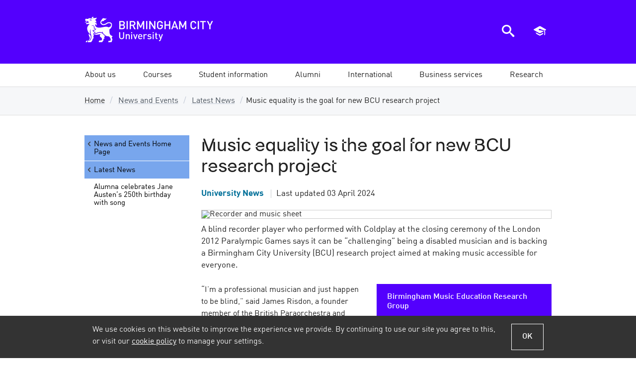

--- FILE ---
content_type: text/html; charset=utf-8
request_url: https://www.bcu.ac.uk/news-events/news/music-equality-is-the-goal-for-new-bcu-research-project
body_size: 19367
content:

<!DOCTYPE html>
<html lang="en-GB" class="no-js">
<head>
    <title>Music equality is the goal for new BCU research project | Birmingham City University</title>
    <link rel="dns-prefetch" href="https://bcucdn.azureedge.net">
<link rel="preconnect" href="https://bcucdn.azureedge.net">
<link rel="dns-prefetch" href="https://www.googletagmanager.com">
<link rel="preconnect" href="https://www.googletagmanager.com">
<link rel="dns-prefetch" href="https://www.google-analytics.com">
<link rel="preconnect" href="https://www.google-analytics.com">
<link rel="dns-prefetch" href="https://bcucdn.azureedge.net">
<link rel="preconnect" href="https://bcucdn.azureedge.net">
<link rel="dns-prefetch" href="https://img.bcu.ac.uk">
<link rel="preconnect" href="https://img.bcu.ac.uk">
<meta charset="UTF-8">
<meta http-equiv="Content-Type" content="text/html; charset=utf-8">
<meta http-equiv="x-ua-compatible" content="IE=Edge">
<meta name="viewport" content="width=device-width, initial-scale=1.0">
<meta name="apple-mobile-web-app-capable" content="yes">
<meta name="apple-mobile-web-app-status-bar-style" content="black">
<meta name="HandheldFriendly" content="True">
<meta name="MobileOptimized" content="320">
<meta name="format-detection" content="telephone=no">
<link rel="apple-touch-icon-precomposed" sizes="57x57" href="https://bcucdn.azureedge.net/cdl/v1.5/favicons/apple-touch-icon-57x57.png">
<link rel="apple-touch-icon-precomposed" sizes="72x72" href="https://bcucdn.azureedge.net/cdl/v1.5/favicons/apple-touch-icon-72x72.png">
<link rel="apple-touch-icon-precomposed" sizes="114x114" href="https://bcucdn.azureedge.net/cdl/v1.5/favicons/apple-touch-icon-114x114.png">
<link rel="apple-touch-icon-precomposed" sizes="120x120" href="https://bcucdn.azureedge.net/cdl/v1.5/favicons/apple-touch-icon-120x120.png">
<link rel="apple-touch-icon-precomposed" sizes="144x144" href="https://bcucdn.azureedge.net/cdl/v1.5/favicons/apple-touch-icon-144x144.png">
<link rel="apple-touch-icon-precomposed" sizes="152x152" href="https://bcucdn.azureedge.net/cdl/v1.5/favicons/apple-touch-icon-152x152.png">
<link rel="icon" type="image/png" href="https://bcucdn.azureedge.net/cdl/v1.5/favicons/favicon-32x32.png" sizes="32x32">
<link rel="icon" type="image/png" href="https://bcucdn.azureedge.net/cdl/v1.5/favicons/favicon-16x16.png" sizes="16x16">
<meta name="application-name" content="Birmingham City University">
<meta name="msapplication-TileColor" content="#001e3c">
<meta name="msapplication-TileImage" content="https://bcucdn.azureedge.net/cdl/v1.5/favicons/mstile-144x144.png">
<meta name="msapplication-config" content="https://bcucdn.azureedge.net/cdl/v1.5/favicons/browserconfig.xml">

    <link rel="preload" as="style" href="https://bcucdn.azureedge.net/cdl/v1.5/css/cdl.min.css">
    <link rel="preload" as="style" href="/bundles/corecss?v=w208FHPbJphmnZcpjjj3COPutcE777qTDFvpEvXvSyk1">
    <link href="https://bcucdn.azureedge.net/cdl/v1.5/css/cdl.min.css" rel="stylesheet">
    <link href="/bundles/corecss?v=w208FHPbJphmnZcpjjj3COPutcE777qTDFvpEvXvSyk1" rel="stylesheet"/>

    <script src="https://bcucdn.azureedge.net/cdl/v1.5/scripts/cdl.plugins.head.min.js"></script>


<script type="text/javascript">
    var appInsights = window.appInsights || function (config) { function i(config) { t[config] = function () { var i = arguments; t.queue.push(function () { t[config].apply(t, i) }) } } var t = { config: config }, u = document, e = window, o = "script", s = "AuthenticatedUserContext", h = "start", c = "stop", l = "Track", a = l + "Event", v = l + "Page", y = u.createElement(o), r, f; y.src = config.url || "https://az416426.vo.msecnd.net/scripts/a/ai.0.js"; u.getElementsByTagName(o)[0].parentNode.appendChild(y); try { t.cookie = u.cookie } catch (p) { } for (t.queue = [], t.version = "1.0", r = ["Event", "Exception", "Metric", "PageView", "Trace", "Dependency"]; r.length;) i("track" + r.pop()); return i("set" + s), i("clear" + s), i(h + a), i(c + a), i(h + v), i(c + v), i("flush"), config.disableExceptionTracking || (r = "onerror", i("_" + r), f = e[r], e[r] = function (config, i, u, e, o) { var s = f && f(config, i, u, e, o); return s !== !0 && t["_" + r](config, i, u, e, o), s }), t }({ instrumentationKey: "6f6886fa-3090-4430-85be-3cc4de7024c2" }); window.appInsights = appInsights; appInsights.trackPageView();
    </script>

    
    
    <meta name="description" content="A blind recorder player who says it can be “challenging” being a disabled musician is backing a Birmingham City University research project aimed at making music accessible for everyone.">
        <meta name="keywords" content="Research, music, disability, equality, BCU, OHMI Trust, AHRC">
    <link rel="canonical" href="https://www.bcu.ac.uk/news-events/news/music-equality-is-the-goal-for-new-bcu-research-project">
    <!-- OpenGraph -->
    <meta property="og:type" content="website">
    <meta property="og:locale" content="en_gb">
<meta property="og:title" content="Music equality is the goal for new BCU research project"><meta property="og:description" content="A blind recorder player who says it can be “challenging” being a disabled musician is backing a Birmingham City University research project aimed at making music accessible for everyone.">    <meta name="og:url" content="https://www.bcu.ac.uk/news-events/news/music-equality-is-the-goal-for-new-bcu-research-project">
    <meta property="og:site_name" content="Birmingham City University">
    <!-- Twitter -->
<meta property="twitter:title" content="Music equality is the goal for new BCU research project"><meta property="twitter:description" content="A blind recorder player who says it can be “challenging” being a disabled musician is backing a Birmingham City University research project aimed at making music accessible for everyone.">    <meta name="twitter:url" content="https://www.bcu.ac.uk/news-events/news/music-equality-is-the-goal-for-new-bcu-research-project">
<meta property="twitter:site" content="@MyBCU">    <!-- Open Graph/Twitter Image -->
<meta content="https://img.bcu.ac.uk/_bcuimages/social-sharing-image-default.jpg?w=1200&h=630&func=crop&gravity=auto" property="og:image"><meta content="https://img.bcu.ac.uk/_bcuimages/social-sharing-image-default.jpg?w=1200&h=630&func=crop&gravity=auto" property="twitter:image"><meta name="twitter:card" content="summary_large_image">    <meta name="usertype" content="Anonymous">
    <meta name="faculty" content="Unknown">
        <meta name="robots" content="follow, index">

    <script async src="https://www.googletagmanager.com/gtm.js?id=GTM-WTWQ7N"></script>


</head>
<body>

    



<div class="cookie-banner-container">
    <div class="cookie-banner cookie-banner--shown js-cookie-banner">
        <div class="cookie-banner__inner">
            <div class="cookie-banner__content">
                <div class="cookie-banner__message">We use cookies on this website to improve the experience we provide. By continuing to use our site you agree to this, or visit our <a href="/about-us/corporate-information/policies-and-procedures/cookies" data-src="/about-us/corporate-information/policies-and-procedures/cookies" class="js-cookie-policy-view">cookie policy</a> to manage your settings.</div>
            </div>
            <div class="cookie-banner__actions">
                <button class="button--secondary button--ghost button--small js-cookie-policy-accept">OK</button>
            </div>
        </div>
    </div>
</div>
    





<header class="bg-primary" role="banner">
    <div class="bcu-header o-wrapper">
        <div class="bcu-header__branding">
            <a id="aTop"></a>
            <a href="/" class="block bcu-logo-new logo--bcu"><span class="visually-hidden">Birmingham City University</span></a>

            <div class="skip-links">
                <a href="#aMainContent" class="skip-links__link">Skip to main content</a>
                <a href="#aMainNav" class="skip-links__link">Skip to main menu</a>
                    <a href="#aSectionNav" class="skip-links__link js-skip-link-section-nav">Skip to section menu</a>
            </div>

        </div>

        <div class="bcu-header__menu-icons">

    <a href="javascript:void(0)" id="ToggleSearch" class="js-toggle-search" aria-controls="search-modal-window" aria-owns="search-modal-window" aria-haspopup="true">
        <div class="menu-icon menu-icon--search">
            <span class="icon-search"></span>
            <span class="visually-hidden">Search the BCU website</span>
        </div>
    </a>

    <a href="javascript:void(0)" id="ToggleBasket" class="js-toggle-basket" aria-controls="navMobileBasket" aria-owns="navMobileBasket" aria-haspopup="true">
        <div class="menu-icon menu-icon--courses">
            <span class="icon-graduation-cap"></span>
            <span class="visually-hidden">View saved courses</span>
        </div>
    </a>

    <a href="javascript:void(0)" id="ToggleNav" aria-controls="nav" aria-owns="nav" aria-haspopup="true">
        <div class="menu-icon menu-icon--hamburger">
            <div></div>
            <div></div>
            <div></div>
            <div></div>
            <span class="visually-hidden">Open main menu</span>
        </div>
    </a>

</div>



    </div>
</header>



<a id="aMainNav"></a>

<div class="mobile-nav-tools js-mobile-nav-tools closed">
    <a href="javascript:void(0)" class="button--primary button--small button--ghost js-toggle-basket" aria-controls="navMobileBasket" aria-owns="navMobileBasket" aria-haspopup="true">
        <div class="menu-icon menu-icon--courses">
            <span class="icon-graduation-cap epsilon"></span>
            <span class="menu-icon__text">Saved courses</span>
        </div>
    </a>

    <a href="javascript:void(0)" class="button--primary button--small js-toggle-search" aria-controls="search-modal-window" aria-owns="search-modal-window" aria-haspopup="true">
        <div class="menu-icon menu-icon--search">
            <span class="icon-search epsilon"></span>
            <span class="menu-icon__text">Search website</span>
        </div>
    </a>
</div>

    <nav id="main-navigation" class="megamenu">
        <ul id="mainnav" class="o-wrapper--nopadmobile nav-collapse nav-collapse-0 closed accessible-megamenu js-accessible-megamenu accessible-megamenu--full-width">
                    <li class="menu-section accessible-megamenu-top-nav-item">
                        <a class="menu-section__link menu-section__link--submenupresent" href="/about-us" data-loc="/about-us"><span>About us</span></a>
<div class="cols-3 accessible-megamenu-panel">
    <div class="accessible-menu-section__description">
        <p><a href="/about-us/">About BCU</a> <span class="icon-right-open-mini-double grey theta" style="margin:0;vertical-align:text-top;"></span></p>
        <p>With over 31,000 students from over 100 countries, we’re a large and diverse university set in the heart of Birmingham with a focus on practice-based learning.</p>
    </div>
    <ol>
        <li class="accessible-megamenu-panel-group">
            <div class="megasubmenu main-menu-section__heading">Schools/Subjects</div>
            <ol>
                <li><a href="/subject-areas" class="j-track" data-trackcategory="megamenu_link" data-trackaction="megamenu_bcu_about_us" data-tracklabel="our_subjects">Our subjects</a></li>
                <li><a href="/about-us/schools" class="j-track" data-trackcategory="megamenu_link" data-trackaction="megamenu_bcu_about_us" data-tracklabel="our_schools">Our Schools</a></li>
            </ol>
        </li>
        <li class="accessible-megamenu-panel-group">
            <div class="megasubmenu main-menu-section__heading">The University</div>
            <ol>
                <li><a href="/news-events" class="j-track" data-trackcategory="megamenu_link" data-trackaction="megamenu_bcu_about_us" data-tracklabel="news_and_events">News and events</a></li>
                <li><a href="/about-us/" class="j-track" data-trackcategory="megamenu_link" data-trackaction="megamenu_bcu_about_us" data-tracklabel="the_university">About the University</a></li>
                
                <li><a href="/about-us/our-history" class="inline-block j-track" data-trackcategory="megamenu_link" data-trackaction="megamenu_bcu_about_us" data-tracklabel="our_history">Our history</a></li>
                <li><a href="/about-us/corporate-information/directorate" class="j-track" data-trackcategory="megamenu_link" data-trackaction="megamenu_bcu_about_us" data-tracklabel="university_executive_team">University Executive Team</a></li>
                <li><a href="/about-us/corporate-information/chancellor" class="j-track" data-trackcategory="megamenu_link" data-trackaction="megamenu_bcu_about_us" data-tracklabel="chancellor">Our Chancellor</a></li>
                <li><a href="/about-us/corporate-information/policies-and-procedures" class="j-track" data-trackcategory="megamenu_link" data-trackaction="megamenu_bcu_about_us" data-tracklabel="policies_procedures">Policies and procedures</a></li>
                <li><a href="/about-us/corporate-information/social-responsibility" class="j-track" data-trackcategory="megamenu_link" data-trackaction="megamenu_bcu_about_us" data-tracklabel="social_responsibility">Social responsibility</a></li>
 <li><a href="https://www.bcu.ac.uk/about-us/corporate-information/socio-economic-impact-24" class="j-track" data-trackcategory="megamenu_link" data-trackaction="megamenu_bcu_about_us" data-tracklabel="social_responsibility">Social and Economic Impact</a></li>
            </ol>
        </li>
        <li class="accessible-megamenu-panel-group">
            <div class="megasubmenu main-menu-section__heading">More in this section</div>
            <ol>
                <li><a href="/about-us/contact-details" class="j-track" data-trackcategory="megamenu_link" data-trackaction="megamenu_bcu_about_us" data-tracklabel="contact_us">Contact us</a></li>
                <li><a href="/about-us/maps-and-campuses" class="j-track" data-trackcategory="megamenu_link" data-trackaction="megamenu_bcu_about_us" data-tracklabel="maps_and_campuses">Maps and campuses</a></li>
                <li><a href="/about-us/corporate-information" class="j-track" data-trackcategory="megamenu_link" data-trackaction="megamenu_bcu_about_us" data-tracklabel="university_executive_team">Corporate Information</a></li>
                <li><a href="/about-us/corporate-information/environment-sustainability" class="j-track" data-trackcategory="megamenu_link" data-trackaction="megamenu_bcu_about_us" data-tracklabel="environment_and_sustainability">Sustainability</a></li>
                <li><a href="/about-us/job-hunters" class="j-track" data-trackcategory="megamenu_link" data-trackaction="megamenu_bcu_about_us" data-tracklabel="job_vacancies">Job vacancies</a></li>
                <li><a href="/about-us/schools-and-colleges" class="j-track" data-trackcategory="megamenu_link" data-trackaction="megamenu_bcu_about_us" data-tracklabel="schools_and_colleges">Schools and colleges</a></li>
                <li><a href="/about-us/parents-and-carers" class="j-track" data-trackcategory="megamenu_link" data-trackaction="megamenu_bcu_about_us" data-tracklabel="parent_and_carers">Parents and Carers</a></li>
            </ol>
        </li>
    </ol>
    <div class="accessible-menu-section">
        <div class="accessible-menu-section__actions">
            <a href="/about-us/" class="accessible-menu-section__link button--primary button--small j-track" data-trackcategory="megamenu_link" data-trackaction="megamenu_bcu_about_us" data-tracklabel="cta_about_us">About us</a>
            <a href="/about-us/schools/" class="accessible-menu-section__link button--primary button--ghost button--small j-track" data-trackcategory="megamenu_link" data-trackaction="megamenu_bcu_about_us" data-tracklabel="cta_our_schools">Our Schools</a>
            <a href="/news-events" class="accessible-menu-section__link button--primary button--ghost button--small j-track" data-trackcategory="megamenu_link" data-trackaction="megamenu_bcu_about_us" data-tracklabel="cta_news_and_events">News &amp; events</a>
            <a href="/about-us/contact-details" class="accessible-menu-section__link button--primary button--ghost button--small j-track" data-trackcategory="megamenu_link" data-trackaction="megamenu_bcu_about_us" data-tracklabel="cta_contact_us">Contact us</a>
        </div>
    </div>
</div>                                            </li>
                    <li class="menu-section accessible-megamenu-top-nav-item">
                        <a class="menu-section__link menu-section__link--submenupresent" href="/courses" data-loc="/courses"><span>Courses</span></a>
<div class="cols-3 accessible-megamenu-panel">
    <div class="accessible-menu-section__description">
        <p><a href="/courses/">Our courses</a> <span class="icon-right-open-mini-double grey theta" style="margin:0;vertical-align:text-top;"></span></p>
        <p>Discover our wide range of contemporary courses, built with practice-based learning and international opportunities at every stage.</p>
    </div>
    <ol>
        <li class="accessible-megamenu-panel-group">
            <div class="megasubmenu main-menu-section__heading">Level of Study</div>
            <ol>
                <li><a href="/courses/search?type=1" class="j-track" data-trackcategory="megamenu_link"
                    data-trackaction="megamenu_bcu_courses" data-tracklabel="foundation">Foundation</a></li>
                <li><a href="/courses/search?type=2" class="j-track" data-trackcategory="megamenu_link"
                data-trackaction="megamenu_bcu_courses" data-tracklabel="undergraduate">Undergraduate</a></li>
                <li><a href="/courses/search?type=3" class="j-track" data-trackcategory="megamenu_link"
                data-trackaction="megamenu_bcu_courses" data-tracklabel="postgraduate_taught">Postgraduate Taught</a></li>
                <li><a href="/courses/search?type=5" class="j-track" data-trackcategory="megamenu_link"
                data-trackaction="megamenu_bcu_courses" data-tracklabel="postgraduate_research">Postgraduate Research</a></li>
 <li><a href="/courses/search?type=9" class="j-track" data-trackcategory="megamenu_link"
                data-trackaction="megamenu_bcu_courses" data-tracklabel="apprenticeships">Apprenticeships</a></li>
            </ol>
        </li>
        <li class="accessible-megamenu-panel-group">
            <div class="megasubmenu main-menu-section__heading">Mode of Study</div>
            <ol>
                <li><a href="/courses/search?mode=1" class="j-track" data-trackcategory="megamenu_link"
                    data-trackaction="megamenu_bcu_courses" data-tracklabel="full_time">Full-time courses</a></li>
                <li><a href="/courses/search?mode=3" class="j-track" data-trackcategory="megamenu_link"
                        data-trackaction="megamenu_bcu_courses" data-tracklabel="part_time">Part-time courses</a></li>
             
                <li><a href="/courses/search?mode=5" class="j-track" data-trackcategory="megamenu_link"
                    data-trackaction="megamenu_bcu_courses" data-tracklabel="online_learning">Online learning</a></li>
                <li><a href="/courses/search?type=8" class="j-track" data-trackcategory="megamenu_link"
                data-trackaction="megamenu_bcu_courses" data-tracklabel="short_and_cpd_courses">Short courses and CPD</a></li>
            </ol>
        </li>
            
            
        <li class="accessible-megamenu-panel-group">
            <div class="main-menu-section__heading">Course Search</div>
            <ol>
                <li><a href="/courses/search" class="j-track" data-trackcategory="megamenu_link"
                data-trackaction="megamenu_bcu_courses" data-tracklabel="all_courses">All courses</a></li>
                <li><a href="/subject-areas" class="j-track" data-trackcategory="megamenu_link"
                data-trackaction="megamenu_bcu_courses" data-tracklabel="courses_by_subject">Courses by subject</a></li>
                <li><a href="/courses/search?jan=1" class="j-track" data-trackcategory="megamenu_link"
                data-trackaction="megamenu_bcu_courses" data-tracklabel="january_later_start">Jan/later starts</a></li>
            </ol>
        </li>
        <li class="accessible-megamenu-panel-group">
            <div class="main-menu-section__heading">More in this section</div>
            <ol>
                <li><a href="/student-info/open-days" class="j-track" data-trackcategory="megamenu_link"
                data-trackaction="megamenu_bcu_courses" data-tracklabel="open_days">Open Days</a></li>
                <li><a href="/courses/choices" class="j-track" data-trackcategory="megamenu_link"
                data-trackaction="megamenu_bcu_courses" data-tracklabel="course_enquiries_team">Course enquiries team</a></li>
                <li><a href="/courses/prospectus" class="j-track" data-trackcategory="megamenu_link"
                data-trackaction="megamenu_bcu_courses" data-tracklabel="our_prospectus">Our prospectuses</a>
                </li>
            </ol>
        </li>
    </ol>
    <div class="accessible-menu-section">
        <div class="accessible-menu-section__actions">
            <a href="/courses/" class="accessible-menu-section__link button--primary button--small j-track" data-trackcategory="megamenu_link"
            data-trackaction="megamenu_bcu_courses" data-tracklabel="cta_our_courses">Our courses</a>
            <a href="/courses/search" class="accessible-menu-section__link button--primary button--ghost button--small j-track"data-trackcategory="megamenu_link"
            data-trackaction="megamenu_bcu_courses" data-tracklabel="cta_find_your_course">Find your course</a>
            <a href="/student-info/open-days" class="accessible-menu-section__link button--primary button--ghost button--small j-track"data-trackcategory="megamenu_link"
            data-trackaction="megamenu_bcu_courses" data-tracklabel="cta_open_days">Open days</a>
            <a href="/courses/prospectus" class="accessible-menu-section__link button--primary button--ghost button--small j-track"data-trackcategory="megamenu_link"
            data-trackaction="megamenu_bcu_courses" data-tracklabel="cta_our_prospectuses">Our prospectuses</a>
        </div>
    </div>
</div>                                            </li>
                    <li class="menu-section accessible-megamenu-top-nav-item">
                        <a class="menu-section__link menu-section__link--submenupresent" href="/student-info" data-loc="/student-info"><span>Student information</span></a>
<div class="cols-4 accessible-megamenu-panel">
    <div class="accessible-menu-section__description">
        <p><a href="/student-info/">Life as a BCU student</a> <span class="icon-right-open-mini-double grey theta" style="margin:0;vertical-align:text-top;"></span><br/>
Find out everything you need to know about being a student at BCU, including accommodation, Open Days and how to apply.</p>
    </div>
    <ol>
        <li class="accessible-megamenu-panel-group">
            <div class="megasubmenu main-menu-section__heading">Studying at BCU</div>
            <ol>
                <li><a href="/student-info/why-study-at-bcu" class="j-track" data-trackcategory="megamenu_link" data-trackaction="megamenu_bcu_student_info" data-tracklabel="why_study_at_bcu">Why study at BCU</a></li>
                <li><a href="/student-info/careers-and-job-prospects/employability" class="j-track" data-trackcategory="megamenu_link" data-trackaction="megamenu_bcu_student_info" data-tracklabel="our_focus_on_employability">Be more employable</a></li>
                <li><a href="/student-info/why-study-at-bcu/why-choose-us" class="j-track" data-trackcategory="megamenu_link" data-trackaction="megamenu_bcu_student_info" data-tracklabel="bcu_student_info">Reasons to choose us</a></li>
                <li><a href="/student-info/finance" class="j-track" data-trackcategory="megamenu_link" data-trackaction="megamenu_bcu_student_info" data-tracklabel="scholarships_and_bursaries">Financial support</a></li>
              
                <li><a href="/student-info/why-study-at-bcu/living-in-birmingham" class="j-track" data-trackcategory="megamenu_link" data-trackaction="megamenu_bcu_student_info" data-tracklabel="life_in_birmingham">Life in Birmingham</a></li>
                <li><a href="/student-info/open-days" class="inline-block j-track" data-trackcategory="megamenu_link" data-trackaction="megamenu_bcu_student_info" data-tracklabel="open_days">Open days</a></li>
                <li><a href="/student-info/why-study-at-bcu/facilities" class="inline-block j-track" data-trackcategory="megamenu_link" data-trackaction="megamenu_bcu_student_info" data-tracklabel="our_facilities">Our facilities</a></li>
            </ol>
        </li>
        <li class="accessible-megamenu-panel-group">
            <div class="megasubmenu main-menu-section__heading">Applying for BCU</div>
            <ol>
                <li><a href="/student-info/how-to-apply" class="j-track" data-trackcategory="megamenu_link" data-trackaction="megamenu_bcu_student_info" data-tracklabel="how_to_apply">How to apply</a></li>
                <li><a href="/student-info/how-to-apply/entry-requirements" class="j-track" data-trackcategory="megamenu_link" data-trackaction="megamenu_bcu_student_info" data-tracklabel="entry_requirements">Entry requirements</a></li>
                <li><a href="/student-info/how-to-apply/making-your-application" class="j-track" data-trackcategory="megamenu_link" data-trackaction="megamenu_bcu_student_info" data-tracklabel="advice_for_your_application">Application advice</a></li>
                <li><a href="/student-info/how-to-apply/after-you-apply" class="j-track" data-trackcategory="megamenu_link" data-trackaction="megamenu_bcu_student_info" data-tracklabel="after_you_apply">After you apply</a></li>
                <li><a href="/student-info/accommodation" class="j-track" data-trackcategory="megamenu_link" data-trackaction="megamenu_bcu_student_info" data-tracklabel="accommodation">Accommodation</a></li>
                <li><a href="https://www.bcu.ac.uk/student-info/welcome/before-you-arrive/online-enrolment" class="ij-track" data-trackcategory="megamenu_link" data-trackaction="megamenu_bcu_student_info" data-tracklabel="enrolment">Enrolment</a></li>
                <li><a href="/student-info/how-to-apply/partnership-agreement" class="j-track" data-trackcategory="megamenu_link" data-trackaction="megamenu_bcu_student_info" data-tracklabel="bcu_student_info">Student partnership agreement</a></li>
            </ol>
        </li>
        <li class="accessible-megamenu-panel-group">
            <div class="megasubmenu main-menu-section__heading">Types of Study</div>
            <ol>
                <li><a href="/student-info/about-studying-here" class="j-track" data-trackcategory="megamenu_link" data-trackaction="megamenu_bcu_student_info" data-tracklabel="types_of_study">About studying here</a></li>
                <li><a href="https://www.bcu.ac.uk/student-info/types-of-study/foundation" class="j-track" data-trackcategory="megamenu_link" data-trackaction="megamenu_bcu_student_info" data-tracklabel="foundation">Foundation</a></li>
                <li><a href="/student-info/about-studying-here/undergraduates" class="j-track" data-trackcategory="megamenu_link" data-trackaction="megamenu_bcu_student_info" data-tracklabel="undergraduate">Undergraduate</a></li>
                <li><a href="/student-info/about-studying-here/postgraduate" class="j-track" data-trackcategory="megamenu_link" data-trackaction="megamenu_bcu_student_info" data-tracklabel="postgraduate">Postgraduate</a></li>
                <li><a href="/student-info/about-studying-here/part-time" class="j-track" data-trackcategory="megamenu_link" data-trackaction="megamenu_bcu_student_info" data-tracklabel="part-time">Part-time</a></li>
                <li><a href="/student-info/why-study-at-bcu/go-abroad" class="j-track" data-trackcategory="megamenu_link" data-trackaction="megamenu_bcu_student_info" data-tracklabel="studying_abroad">Studying abroad</a></li>
                <li><a href="/business/apprenticeships/become-an-apprentice" class="j-track" data-trackcategory="megamenu_link" data-trackaction="megamenu_bcu_student_info" data-tracklabel="apprenticeships">Apprenticeships</a></li>
            </ol>
        </li>
        <li class="accessible-megamenu-panel-group">
            <div class="megasubmenu main-menu-section__heading">More on studying</div>
            <ol>
                <li><a href="/student-info/preparing-for-university" class="inline-block pan j-track" data-trackcategory="megamenu_link" data-trackaction="megamenu_bcu_student_info" data-tracklabel="student_info_overview">Preparing for university</a></li>
                <li><a href="https://www.bcusu.com/" class="j-track" data-trackcategory="megamenu_link" data-trackaction="megamenu_bcu_student_info" data-tracklabel="welcome_week">Students' Union (BCUSU)</a></li>
                <li><a href="/student-info/student-transfer-arrangements" class="j-track" data-trackcategory="megamenu_link" data-trackaction="megamenu_bcu_student_info" data-tracklabel="student_transfer_arrangements">Transfer arrangements</a></li>
     <li><a href="/student-info/learning-support" class="j-track" data-trackcategory="megamenu_link" data-trackaction="megamenu_bcu_student_info" data-tracklabel="library_and_learning_support">Learning support</a></li>
                <li><a href="/student-info/university-regulations" class="j-track" data-trackcategory="megamenu_link" data-trackaction="megamenu_bcu_student_info" data-tracklabel="university_regulations">University regulations</a></li>
                <li><a href="/student-info/student-contract" class="j-track" data-trackcategory="megamenu_link" data-trackaction="megamenu_bcu_student_info" data-tracklabel="Student_Contract">The student contract</a></li>
      <li><a href="/student-info/mature-students" class="j-track" data-trackcategory="megamenu_link" data-trackaction="megamenu_bcu_student_info" data-tracklabel="Mature_Students">Mature students</a></li>
            </ol>
        </li>
    </ol>
    <div class="accessible-menu-section">
        <div class="accessible-menu-section__actions">
            <a href="/student-info/" class="accessible-menu-section__link button--primary button--small">Student Info</a>
            <a href="/student-info/open-days" class="accessible-menu-section__link button--primary button--ghost button--small">Open Days</a>
            <a href="/student-info/accommodation" class="accessible-menu-section__link button--primary button--ghost button--small">Accommodation</a>
            <a href="/student-info/why-study-at-bcu/living-in-birmingham" class="accessible-menu-section__link button--primary button--ghost button--small">Life in Birmingham</a>
        </div>
    </div>
</div>                                            </li>
                    <li class="menu-section accessible-megamenu-top-nav-item">
                        <a class="menu-section__link menu-section__link--submenupresent" href="/alumni" data-loc="/alumni"><span>Alumni</span></a>
<div class="cols-4 accessible-megamenu-panel">
    <div class="accessible-menu-section__description">
        <p><a href="/alumni/">Your Alumni community</a> <span class="icon-right-open-mini-double grey theta" style="margin:0;vertical-align:text-top;"></span></p>
        <p>Our alumni community stay involved with the University such as through reunion events, and mentoring programmes, by offering placements, and as international ambassadors.</p>
    </div>
    <ol>
        <li class="accessible-megamenu-panel-group">
            <div class="megasubmenu main-menu-section__heading">Community</div>
            <ol>
                <li><a href="/alumni/community/about-us" class="j-track" data-trackcategory="megamenu_link" data-trackaction="megamenu_bcu_alumni" data-tracklabel="about_us">About us</a></li>
                <li><a href="/alumni/community/keep-in-touch" class="j-track" data-trackcategory="megamenu_link" data-trackaction="megamenu_bcu_alumni" data-tracklabel="stay_in_touch">Join our community</a></li>
  <li><a href="/alumni/community/news-events" class="inline-block j-track" data-trackcategory="megamenu_link" data-trackaction="megamenu_bcu_alumni" data-tracklabel="news_events">News and events</a></li>
                <li><a href="/alumni/community/our-alumni" class="j-track" data-trackcategory="megamenu_link" data-trackaction="megamenu_bcu_alumni" data-tracklabel="our_alumni">Our alumni</a></li>
                <li><a href="/alumni/community/benefits-and-discounts" class="j-track" data-trackcategory="megamenu_link" data-trackaction="megamenu_bcu_alumni" data-tracklabel="benefits">Benefits and discounts</a></li>
                             <li><a href="/alumni/community/giving-back" class="inline-block j-track" data-trackcategory="megamenu_link" data-trackaction="megamenu_bcu_alumni" data-tracklabel="contact_us">Giving back</a></li>
            </ol>
        </li>
        <li class="accessible-megamenu-panel-group">
            <div class="megasubmenu main-menu-section__heading">Alumni Services</div>
            <ol>
                <li><a href="/alumni/services/your-bcu-email" class="j-track" data-trackcategory="megamenu_link" data-trackaction="megamenu_bcu_alumni" data-tracklabel="bcuemail">Your BCU email</a></li>
                <li><a href="/alumni/careers/graduate-scholarship" class="j-track" data-trackcategory="megamenu_link" data-trackaction="megamenu_bcu_alumni" data-tracklabel="gradscholarship">Graduate Scholarship</a></li>
                <li><a href="/alumni/services/accessing-bcu-systems " class="j-track" data-trackcategory="megamenu_link" data-trackaction="megamenu_bcu_alumni" data-tracklabel="bcusystems">Accessing BCU systems</a></li>
                <li><a href="/alumni/services/library" class="j-track" data-trackcategory="megamenu_link" data-trackaction="megamenu_bcu_alumni" data-tracklabel="bcu_library">Library membership</a></li>
                <li><a href="/alumni/services/certificates-transcripts" class="j-track" data-trackcategory="megamenu_link" data-trackaction="megamenu_bcu_alumni" data-tracklabel="certtranscripts">Certificates and transcripts</a></li>
                <li><a href="/alumni/services/verifications" class="j-track" data-trackcategory="megamenu_link" data-trackaction="megamenu_bcu_alumni" data-tracklabel="verifications">Verifications</a></li>
            </ol>
        </li>
        <li class="accessible-megamenu-panel-group">
            <div class="megasubmenu main-menu-section__heading">Careers support</div>
            <ol>
                <li><a href="/alumni/careers/employment-support" class="j-track" data-trackcategory="megamenu_link" data-trackaction="megamenu_bcu_alumni" data-tracklabel="employment_support">Graduate employment support</a></li>
                <li><a href="/alumni/careers/self-employment" class="j-track" data-trackcategory="megamenu_link" data-trackaction="megamenu_bcu_alumni" data-tracklabel="self_employment">Self employment support</a></li>
                <li><a href="/alumni/careers/volunteering-mentoring" class="j-track" data-trackcategory="megamenu_link" data-trackaction="megamenu_bcu_alumni" data-tracklabel="volunteering_mentoring">Volunteering and mentoring</a></li>
                <li><a href="/alumni/careers/events-and-training" class="j-track" data-trackcategory="megamenu_link" data-trackaction="megamenu_bcu_alumni" data-tracklabel="events_training">Graduate events and training</a></li>
                
                <li><a href="/alumni/careers/graduate-outcomes-survey" class="j-track" data-trackcategory="megamenu_link" data-trackaction="megamenu_bcu_alumni" data-tracklabel="graduate_outcomes_survey
">Graduate Outcomes Survey</a></li>
               <li><a href="https://careers.bcu.ac.uk/unauth?leap=https:%2F%2Fcareers.bcu.ac.uk%2Fleap%2Fjobs.html%3Fservice%3DCareers%2BService&currentUserLocale=en_GB " class="j-track" data-trackcategory="megamenu_link" data-trackaction="megamenu_bcu_alumni" data-tracklabel="pg_discounts">Jobs portal</a></li>
            </ol>
        </li>
        <li class="accessible-megamenu-panel-group">
            <div class="megasubmenu main-menu-section__heading">Graduation</div>
            <ol>
                <li><a href="/alumni/graduation/ceremonies" class="j-track" data-trackcategory="megamenu_link" data-trackaction="megamenu_bcu_alumni" data-tracklabel="graduation_ceremonies">Graduation ceremonies</a></li>
                <li><a href="https://www.bcu.ac.uk/alumni/graduation/ceremonies/gowning" class="j-track" data-trackcategory="megamenu_link" data-trackaction="megamenu_bcu_alumni" data-tracklabel="gowning_photography">Gowning and photography</a></li>
                <li><a href="https://www.bcu.ac.uk/alumni/graduation/ceremonies/tickets" class="j-track" data-trackcategory="megamenu_link" data-trackaction="megamenu_bcu_alumni" data-tracklabel="graduation_memories">Guest tickets</a></li>
                <li><a href="/alumni/graduation/your-graduation-day" class="j-track" data-trackcategory="megamenu_link" data-trackaction="megamenu_bcu_alumni" data-tracklabel="graduation_day">What happens on the day</a></li>
                <li><a href="/alumni/community/our-alumni/alumni-of-the-year" class="j-track" data-trackcategory="megamenu_link" data-trackaction="megamenu_bcu_alumni" data-tracklabel="honorary_graduates">Alumni of the Year</a></li>
                    <li><a href="/alumni/graduation/ceremonies/faqs" class="j-track" data-trackcategory="megamenu_link" data-trackaction="megamenu_bcu_alumni" data-tracklabel="graduation_faqs">Graduation FAQs</a></li>
            </ol>
        </li>
    </ol>
    <div class="accessible-menu-section">
        <div class="accessible-menu-section__actions">
            <a href="/alumni/community/keep-in-touch" class="accessible-menu-section__link button--primary button--small">Stay in touch</a>
            <a href="/alumni/community/news-events" class="accessible-menu-section__link button--primary button--ghost button--small">News and events</a>
            <a href="/alumni/graduation" class="accessible-menu-section__link button--primary button--ghost button--small">Graduation</a>
            <a href="/alumni/careers" class="accessible-menu-section__link button--primary button--ghost button--small">Careers support</a>
        </div>
    </div>

</div>                                              </li>
                    <li class="menu-section accessible-megamenu-top-nav-item">
                        <a class="menu-section__link menu-section__link--submenupresent" href="/international" data-loc="/international"><span>International</span></a>
<div class="cols-4 accessible-megamenu-panel">
    <div class="accessible-menu-section__description">
        <p>
            <a
                href="/international/"
                class="j-track"
                data-trackcategory="megamenu_link"
                data-trackaction="megamenu_bcu_international"
                data-tracklabel="student_info_homepage"
                >Study in the UK's second city</a
            >
            <span class="icon-right-open-mini-double grey theta" style="margin: 0; vertical-align: text-top"></span>
        </p>
        <p>
            Find out about studying with us alongside students from around 100 countries worldwide at our modern and
            dynamic university.
        </p>
    </div>
    <ol>
        <li class="accessible-megamenu-panel-group">
            <div class="megasubmenu main-menu-section__heading">Prospective students</div>
            <ol>
                <li>
                    <a
                        href="/international/why-study-here"
                        class="j-track"
                        data-trackcategory="megamenu_link"
                        data-trackaction="megamenu_bcu_international"
                        data-tracklabel="studying_in_birmingham"
                        >Why study here?</a
                    >
                </li>
                <li>
                    <a
                        href="/international/why-study-here/life-in-birmingham"
                        class="j-track"
                        data-trackcategory="megamenu_link"
                        data-trackaction="megamenu_bcu_international"
                        data-tracklabel="Top_10_reasons_to_choose_us"
                        >Life in Birmingham</a
                    >
                </li>
                <li>
                    <a
                        href="/international/why-study-here/10-reasons-to-choose-bcu"
                        class="j-track"
                        data-trackcategory="megamenu_link"
                        data-trackaction="megamenu_bcu_international"
                        data-tracklabel="Top_10_reasons_to_choose_us"
                        >Why choose BCU?</a
                    >
                </li>
                <li>
                    <a
                        href="/international/why-study-here/our-focus-on-employability"
                        class="j-track"
                        data-trackcategory="megamenu_link"
                        data-trackaction="megamenu_bcu_international"
                        data-tracklabel="Our_focus_on_employability"
                        >Our focus on employability</a
                    >
                </li>
                <li>
                    <a
                        href="/international/preparing-for-the-uk/applying-for-accommodation"
                        class="j-track"
                        data-trackcategory="megamenu_link"
                        data-trackaction="megamenu_bcu_international"
                        data-tracklabel="Accommodation"
                        >Accommodation</a
                    >
                </li>
                <li>
                    <a
                        href="/international/once-youre-here/student-services"
                        class="j-track"
                        data-trackcategory="megamenu_link"
                        data-trackaction="megamenu_bcu_international"
                        data-tracklabel="Student support"
                        >Student support</a
                    >
                </li>
                <li>
                    <a
                        href="/international/go-abroad-at-bcu/global-opportunities"
                        class="j-track"
                        data-trackcategory="megamenu_link"
                        data-trackaction="megamenu_bcu_international"
                        data-tracklabel="Exchange_students"
                        >Study abroad</a
                    >
                </li>
                <li>
                    <a
                        href="/international/bifca"
                        class="j-track"
                        data-trackcategory="megamenu_link"
                        data-trackaction="megamenu_bcu_international"
                        data-tracklabel="Study_in_China"
                        >Study in China</a
                    >
                </li>
                <li>
                    <a
                        href="/international/summer-school"
                        class="j-track"
                        data-trackcategory="megamenu_link"
                        data-trackaction="megamenu_bcu_international"
                        data-tracklabel="Summer School"
                        >International Summer School</a
                    >
                </li>
                <li>
                    <a
                        href="/international/meeting-entry-requirements/bcuic"
                        class="j-track"
                        data-trackcategory="megamenu_link"
                        data-trackaction="megamenu_bcu_international"
                        data-tracklabel="BCUIC"
                        >BCU International College</a
                    >
                </li>
            </ol>
        </li>
        <li class="accessible-megamenu-panel-group">
            <div class="megasubmenu main-menu-section__heading">Study costs</div>
            <ol>
                <li>
                    <a
                        href="/international/fees-costs-and-scholarships"
                        class="j-track"
                        data-trackcategory="megamenu_link"
                        data-trackaction="megamenu_bcu_international"
                        data-tracklabel="Money_matters"
                        >Fee costs and scholarships</a
                    >
                </li>
                <li>
                    <a
                        href="/international/fees-costs-and-scholarships/international-fees"
                        class="j-track"
                        data-trackcategory="megamenu_link"
                        data-trackaction="Tuition_fees"
                        data-tracklabel="Tuition fees"
                        >Tuition fees</a
                    >
                </li>
                <li>
                    <a
                        href="/international/fees-costs-and-scholarships/planning-your-finances/living-costs"
                        class="j-track"
                        data-trackcategory="megamenu_link"
                        data-trackaction="megamenu_bcu_international"
                        data-tracklabel="Living_costs"
                        >Living costs</a
                    >
                </li>
                <li>
                    <a
                        href="/international/fees-costs-and-scholarships/scholarships"
                        class="j-track"
                        data-trackcategory="megamenu_link"
                        data-trackaction="megamenu_bcu_international"
                        data-tracklabel="Scholarships"
                        >Scholarships</a
                    >
                </li>
                <li>
                    <a
                        href="https://www.bcu.ac.uk/international/protecting-your-student-visa/working-during-your-studies"
                        class="j-track"
                        data-trackcategory="megamenu_link"
                        data-trackaction="megamenu_bcu_international"
                        data-tracklabel="Earn_while_you_learn"
                        >Earn while you learn</a
                    >
                </li>
          
                <li>
                    <a
                        href="/international/how-to-pay"
                        class="j-track"
                        data-trackcategory="megamenu_link"
                        data-trackaction="megamenu_bcu_international"
                        data-tracklabel="How_to_pay"
                        >How to pay</a
                    >
                </li>
            </ol>
        </li>
        <li class="accessible-megamenu-panel-group">
            <div class="megasubmenu main-menu-section__heading">Applying</div>
            <ol>
                <li>
                    <a
                        href="/courses/search?int=1"
                        class="j-track"
                        data-trackcategory="megamenu_link"
                        data-trackaction="megamenu_bcu_international"
                        data-tracklabel="applying_courses"
                        >Courses</a
                    >
                </li>
<li>
                    <a
                        href="https://www.bcu.ac.uk/international/application-toolkit"
                        class="j-track"
                        data-trackcategory="megamenu_link"
                        data-trackaction="megamenu_bcu_international"
                        data-tracklabel="how_to_apply"
                        >How to apply</a
                    >
                </li>
                <li>
                    <a
                        href="https://www.bcu.ac.uk/international/application-process"
                        class="j-track"
                        data-trackcategory="megamenu_link"
                        data-trackaction="megamenu_bcu_international"
                        data-tracklabel="how_to_apply"
                        >Application timeline</a
                    >
                </li>
                <li>
                    <a
                        href="/international/your-application/entry-requirements"
                        class="j-track"
                        data-trackcategory="megamenu_link"
                        data-trackaction="megamenu_bcu_international"
                        data-tracklabel="applying_entry_requirements"
                        >Entry requirements</a
                    >
                </li>
                <li>
                    <a
                        href="/international/your-application/english-language-and-english-tests"
                        class="j-track"
                        data-trackcategory="megamenu_link"
                        data-trackaction="megamenu_bcu_international"
                        data-tracklabel="sapplying_english_requirements"
                        >English requirements</a
                    >
                </li>
                <li>
                    <a
                        href="/international/meeting-entry-requirements"
                        class="j-track"
                        data-trackcategory="megamenu_link"
                        data-trackaction="megamenu_bcu_international"
                        data-tracklabel="applying_foundation_requirements"
                        >Foundation programmes</a
                    >
                </li>
                <li>
                    <a
                        href="/international/your-application/accepting-your-offer"
                        class="j-track"
                        data-trackcategory="megamenu_link"
                        data-trackaction="megamenu_bcu_international"
                        data-tracklabel="applying_accepting_an_offer"
                        >Accepting an offer</a
                    >
                </li>
                <li>
                    <a
                        href="/international/preparing-for-the-uk"
                        class="j-track"
                        data-trackcategory="megamenu_link"
                        data-trackaction="megamenu_bcu_international"
                        data-tracklabel="planning_your_arrival"
                        >Planning your arrival</a
                    >
                </li>
                <li>
                    <a
                        href="https://www.bcu.ac.uk/courses/search?term=&intake=2025-26&type=&subj=&mode=1&International=true&JanStart=true&page=&perpage=20&skiptoresults=1"
                        class="j-track"
                        data-trackcategory="megamenu_link"
                        data-trackaction="megamenu_bcu_international"
                        data-tracklabel="January_starts"
                        >January starts</a
                    >
                </li>
            </ol>
        </li>
        <li class="accessible-megamenu-panel-group">
            <div class="megasubmenu main-menu-section__heading">Get in touch</div>
            <ol>
                <li>
                    <a
                        href="/international/contact-us"
                        class="j-track"
                        data-trackcategory="megamenu_link"
                        data-trackaction="megamenu_bcu_international"
                        data-tracklabel="contact_us"
                        >Contact us</a
                    >
                </li>
                <li>
                    <a
                        href="/international/bcu-in-your-country"
                        class="j-track"
                        data-trackcategory="megamenu_link"
                        data-trackaction="megamenu_bcu_international"
                        data-tracklabel="bcu_in_your_country"
                        >BCU in your country</a
                    >
                </li>
                <li>
                    <a
                        href="/international/contact-us/social-media"
                        class="j-track"
                        data-trackcategory="megamenu_link"
                        data-trackaction="megamenu_bcu_international"
                        data-tracklabel="social_media"
                        >Social Media</a
                    >
                </li>
                <li>
                    <a
                        href="/international/why-study-here/join-our-webinars"
                        class="j-track"
                        data-trackcategory="megamenu_link"
                        data-trackaction="megamenu_bcu_international"
                        data-tracklabel="international_webinars"
                        >International webinars</a
                    >
                </li>
                <li>
                    <a
                        href="/international/brochure"
                        class="j-track"
                        data-trackcategory="megamenu_link"
                        data-trackaction="megamenu_bcu_international"
                        data-tracklabel="international_guide"
                        >International Guide</a
                    >
                </li>
                <li>
                    <a
                        href="/international/contact-us/request-a-call"
                        class="j-track"
                        data-trackcategory="megamenu_link"
                        data-trackaction="megamenu_bcu_international"
                        data-tracklabel="request_a_call"
                        >Request a call</a
                    >
                </li>
                <li>
                    <a
                        href="/international/contact-us/visit-us-on-campus"
                        class="j-track"
                        data-trackcategory="megamenu_link"
                        data-trackaction="megamenu_bcu_international"
                        data-tracklabel="visit_us_on_campus"
                        >Visit us</a
                    >
                </li>
                <li>
                    <a
                        href="/international/contact-us/enroly"
                        class="j-track"
                        data-trackcategory="megamenu_link"
                        data-trackaction="megamenu_bcu_international"
                        data-tracklabel="refer_a_friend"
                        >Refer a friend</a
                    >
                </li>
                <li>
                    <a
                        href="/international/agents"
                        class="j-track"
                        data-trackcategory="megamenu_link"
                        data-trackaction="megamenu_bcu_international"
                        data-tracklabel="agents"
                        >Agents</a
                    >
                </li>
                <li>
                    <a
                        href="/international/partnerships"
                        class="j-track"
                        data-trackcategory="megamenu_link"
                        data-trackaction="megamenu_bcu_international"
                        data-tracklabel="partnerships"
                        >Partnerships</a
                    >
                </li>
            </ol>
        </li>
    </ol>

    <div class="accessible-menu-section">
        <div class="accessible-menu-section__actions">
            <a
                href="/international/"
                class="accessible-menu-section__link button--primary button--small"
                class="j-track"
                data-trackcategory="megamenu_link"
                data-trackaction="megamenu_bcu_international"
                data-tracklabel="section_homepage"
                >International Study</a
            >
            <a
                href="/international/why-study-here"
                class="accessible-menu-section__link button--primary button--small button--ghost"
                class="j-track"
                data-trackcategory="megamenu_link"
                data-trackaction="megamenu_bcu_international"
                data-tracklabel="why_study_here"
                >Why study here?</a
            >
            <a
                href="/international/your-application/how-to-apply"
                class="accessible-menu-section__link button--primary button--ghost button--small"
                class="j-track"
                data-trackcategory="megamenu_link"
                data-trackaction="megamenu_bcu_international"
                data-tracklabel="how_to_apply"
                >How to apply</a
            >
            <a
                href="/international/contact-us"
                class="accessible-menu-section__link button--primary button--ghost button--small"
                class="j-track"
                data-trackcategory="megamenu_link"
                data-trackaction="megamenu_bcu_international"
                data-tracklabel="contact_us"
                >Contact us</a
            >
        </div>
    </div>
</div>
                                            </li>
                    <li class="menu-section accessible-megamenu-top-nav-item">
                        <a class="menu-section__link menu-section__link--submenupresent" href="/business" data-loc="/business"><span>Business services</span></a>
<div class="cols-3 accessible-megamenu-panel">
<div class="accessible-menu-section__description">
<p><a href="/business/">Visit our Business Services homepage</a> <span class="icon-right-open-mini-double grey theta"></span></p>
<p>Access a selection of our services for businesses and organisations below or 'view all' to see all business support in each category.</p>
</div>
<ol>
<li class="accessible-megamenu-panel-group">
<div class="megasubmenu main-menu-section__heading">Attend</div>
<ol>
<li><a href="/business/business-events">Upcoming Events</a></li>
<li><a href="/business/venue-hire">Venue Hire</a></li>
<li><a href="/business/recruitment/careers-fairs">Careers Fairs &amp; Events</a></li>
<li><a href="/business/attend/">View All</a></li>
</ol></li>
<li class="accessible-megamenu-panel-group">
<div class="megasubmenu main-menu-section__heading">Recruit</div>
<ol>
<li><a href="/business/recruitment/permanent-graduate-recruitment">Graduate Recruitment </a></li>
<li><a href="/business/recruitment/placements-internships">Placements &amp; Internships</a></li>
<li><a href="/business/recruitment/jobs-board">Advertise Jobs</a></li>
<li><a href="/business/recruit/">View All</a></li>
</ol></li>
<li class="accessible-megamenu-panel-group">
<div class="megasubmenu main-menu-section__heading">Collaborate</div>
<ol>
<li><a href="/business/ktp/">Knowledge Transfer Partnership (KTP)</a></li>
<li><a href="/business/consultancy/">Consultancy Services</a></li>
<li><a href="/business/innovation-services/">Innovation Services</a></li>
<li><a href="/business/collaborate/">View All</a></li>
</ol></li>
<li class="accessible-megamenu-panel-group">
<div class="megasubmenu main-menu-section__heading">Learn</div>
<ol>
<li><a href="/courses/short-courses">Short Courses</a></li>
<li><a href="/business/professional-development/cpd/">Continuing Professional Development (CPD)</a></li>
<li><a href="/business/apprenticeships">Apprenticeships</a></li>
<li><a href="/business/learn">View All</a></li>
</ol></li>
</ol>
<div class="accessible-menu-section">
<div class="accessible-menu-section__actions">
    <a href="/business/" class="accessible-menu-section__link button--primary button--small j-track" data-trackcategory="megamenu_link" data-trackaction="megamenu_bcu_business_services" data-tracklabel="business_services_home" style="white-space:nowrap;">Business Services Home</a>
    <a href="/business/blog/" class="accessible-menu-section__link button--primary button--small button--ghost j-track" data-trackcategory="megamenu_link" data-trackaction="megamenu_bcu_business_services" data-tracklabel="news_and_blog" target="_blank">News &amp; Blog</a>
    <a href="/business/business-events" class="accessible-menu-section__link button--primary button--small button--ghost j-track" data-trackcategory="megamenu_link" data-trackaction="megamenu_bcu_business_services" data-tracklabel="events_calendar">Upcoming Events</a>
    <a href="/business/about-us/" class="accessible-menu-section__link button--primary button--small button--ghost j-track" data-trackcategory="megamenu_link" data-trackaction="megamenu_bcu_business_services" data-tracklabel="about" target="_blank">About</a></div>
</div>
</div>                                            </li>
                    <li class="menu-section accessible-megamenu-top-nav-item">
                        <a class="menu-section__link menu-section__link--submenupresent" href="/research" data-loc="/research"><span>Research</span></a>
<div class="cols-3 accessible-megamenu-panel">
    <div class="accessible-menu-section__description">
        <p><a href="/research" class=""> Discover our research</a> <span class="icon-right-open-mini-double grey theta" style="margin:0;vertical-align:text-top;"></span></p>
        <p>Our researchers and research centres aim to make an original contribution to knowledge and the world. View our <a href="/research/areas/research-centres">research centres</a>.</p>
    </div>
    <ol>
        <li class="accessible-megamenu-panel-group">
            <div class="megasubmenu main-menu-section__heading">Areas of Research</div>
            <ol>
                <li><a href="/research/art-and-design" class="j-track" data-trackcategory="megamenu_link" data-trackaction="megamenu_bcu_research" data-tracklabel="art_research">Art, Architecture and Design</a></li>
                <li><a href="/research/business" class="j-track" data-trackcategory="megamenu_link" data-trackaction="megamenu_bcu_research" data-tracklabel="business_research">Business</a></li>
                <li><a href="/research/construction-and-the-built-environment" class="j-track" data-trackcategory="megamenu_link" data-trackaction="megamenu_bcu_research" data-tracklabel="built_environment_research">Built Environment</a></li>
                <li><a href="/research/computing" class="j-track" data-trackcategory="megamenu_link" data-trackaction="megamenu_bcu_research" data-tracklabel="computing">Computing and Digital Technology</a></li>
                <li><a href="/research/education-and-social-work" class="j-track" data-trackcategory="megamenu_link" data-trackaction="megamenu_bcu_research" data-tracklabel="education">Education and Social Work</a></li>
                <li><a href="/research/engineering" class="j-track" data-trackcategory="megamenu_link" data-trackaction="megamenu_bcu_research" data-tracklabel="engineering">Engineering</a></li>
    <li><a href="/research/sport-and-life-sciences" class="j-track" data-trackcategory="megamenu_link" data-trackaction="megamenu_bcu_research" data-tracklabel="sport_and_life">Life and Sport Sciences</a></li>
            </ol>
        </li>
        <li class="accessible-megamenu-panel-group">
            <div class="main-menu-section__heading main-menu-section__spacer"></div>
            <ol>
                <li><a href="/research/english" class="j-track" data-trackcategory="megamenu_link" data-trackaction="megamenu_bcu_research" data-tracklabel="english">English</a></li>
                <li><a href="/research/health-professions/centre-for-social-care-health-and-related-research" class="j-track" data-trackcategory="megamenu_link" data-trackaction="megamenu_bcu_research" data-tracklabel="health">Health and Social Care</a></li>
                <li><a href="/research/law" class="j-track" data-trackcategory="megamenu_link" data-trackaction="megamenu_bcu_research" data-tracklabel="law">Law</a></li>
                <li><a href="/research/media-and-journalism" class="j-track" data-trackcategory="megamenu_link" data-trackaction="megamenu_bcu_research" data-tracklabel="media_and_cultural_studies">Media and Cultural Studies</a></li>
                <li><a href="/conservatoire/research" class="j-track" data-trackcategory="megamenu_link" data-trackaction="megamenu_bcu_research" data-tracklabel="music_and_performance">Music and Performance</a></li>
                <li><a href="/research/psychology" class="j-track" data-trackcategory="megamenu_link" data-trackaction="megamenu_bcu_research" data-tracklabel="psychology">Psychology</a></li>
<li><a href="/research/social-sciences" class="j-track" data-trackcategory="megamenu_link" data-trackaction="megamenu_bcu_research" data-tracklabel="Social Sciences">Social Sciences</a></li>
               
            </ol>
        </li>
        <li class="accessible-megamenu-panel-group">
            <div class="megasubmenu main-menu-section__heading">More information</div>
            <ol>
                <li><a href="https://pureportal.bcu.ac.uk/en/" class="j-track" data-trackcategory="megamenu_link" data-trackaction="megamenu_bcu_research" data-tracklabel="research_pureportal">Pure Portal</a></li>
                <li><a href="/research/our-phds" class="j-track" data-trackcategory="megamenu_link" data-trackaction="megamenu_bcu_research" data-tracklabel="research_phds">Research Degrees</a></li>
                <li><a href="/research/making-a-difference" class="j-track" data-trackcategory="megamenu_link" data-trackaction="megamenu_bcu_research" data-tracklabel="research_opportunities">Research highlights</a></li>
                <li><a href="/academic-experts" class="j-track" data-trackcategory="megamenu_link" data-trackaction="megamenu_bcu_research" data-tracklabel="meet_our-research_people">Meet our researchers</a></li>
<li><a href="/research/ethos" class="j-track" data-trackcategory="megamenu_link" data-trackaction="megamenu_bcu_research" data-tracklabel="research_ethos">Research ethos</a></li>
<li><a href="/research/areas/research-projects" class="j-track" data-trackcategory="megamenu_link" data-trackaction="megamenu_bcu_research" data-tracklabel="research_projects">All research projects</a></li>
            </ol>

        </li>
    </ol>
    <div class="accessible-menu-section">
        <div class="accessible-menu-section__actions">
            <a href="/research" class="accessible-menu-section__link button--primary button--small j-track" data-trackcategory="megamenu_link" data-trackaction="megamenu_bcu_research" data-tracklabel="areas_of_research">Our Research</a>
    <a href="/research/our-phds" class="accessible-menu-section__link button--primary button--small button--ghost j-track"  data-trackcategory="megamenu_link" data-trackaction="megamenu_bcu_research" data-tracklabel="PhDs">Our PhDs</a>
             
</div>
    </div>
</div>                                            </li>
        </ul>

        
        <div class="bg-white header-basket--mobile bg-white hidden pal " id="navMobileBasket">
			<p class="dark-vertical pas mbl" id="dialog1Title">You have no saved courses.</p>
			<div class="article">
				<h5 class="mbs">How do you save a course?</h5><p class="line-height">It's simple, just look for the 'save this course' buttons when viewing course search results, listings or details.</p><h5 class="mbs">What can you do with saved courses?</h5><p class="line-height">Saving courses allow you to compare them, it also allows you to create a permanent list of 'favourites' that will always be there when you visit our site.</p>
			</div>
			<div class="no-border-bottom mtm">
                <a class="button--primary mts mbl" href="/courses/saved">More about saved Courses</a>
			</div>

        </div>
    </nav>




    
    <div class="panel--breadcrumb ">
            <nav aria-label="Breadcrumb" class="o-wrapper">
                <ol id="breadcrumb" class="cp-breadcrumb__list">

                    <!-- Always show home link to top level website -->
                    <li class="cp-breadcrumb__crumb"><a href="/">Home</a></li>

                    <!-- Sub-site link -->

                    <!-- Breadcrumb links -->
                        <li class="cp-breadcrumb__crumb">
                            <a href="/news-events">News and Events</a>
                        </li>
                        <li class="cp-breadcrumb__crumb">
                            <a href="/news-events/news">Latest News</a>
                        </li>

                    <!-- Current page -->
                    <li class="cp-breadcrumb__crumb cp-breadcrumb__crumb--current">
                        Music equality is the goal for new BCU research project
                    </li>
                </ol>
            </nav>
    </div>


    <main id="main" class="o-wrapper ptl mvl">
        <a id="aMainContent"></a>
        


        <div class="col-row">
            






<section class="article pbl right-col size3of4 cf">



        <h1 class="page__title ">Music equality is the goal for new BCU research project</h1>


<div class="relative ">


        <div class="bcu-editable">

            <div class="news-detail">

                <article class="legacy-article-view">

                    <p class="mtn mbl pts">
                        <span class="secondary-purple prm bold">University News</span>
                        <span class="bl-line bw1 bc5 plm">Last updated 03 April 2024</span>
                    </p>
                    
<img alt="Recorder and music sheet" class="right grey-box pas mlm mbm" data-source="c6467254-cff1-ee11-aaf0-002248c632e5" onError="missingImages({imgTag : this})" src="https://img.bcu.ac.uk/_bcuimages/disabilityandmusicrecorder-133566319281682326.png" title=""></img>
                    <p class="lead">A blind recorder player who performed with Coldplay at the closing ceremony of the London 2012 Paralympic Games says it can be “challenging” being a disabled musician and is backing a Birmingham City University (BCU) research project aimed at making music accessible for everyone. </p>
<div class="right-col size1of2 mll mrs">
<div class="brand-primary-bg-blue white pam mbl bcu-button block">
<div class="text-center"><a class="no-link no-dec" href="/education-and-social-work/research/birmingham-music-education-bmerg"><span class="icon-graduation-cap alpha man white"></span> </a></div>
<h5 class="text-center man secondary-font uppercase white"><a class="no-link no-dec" href="https://www.bcu.ac.uk/education-and-social-work/research/birmingham-music-education-bmerg">Birmingham Music Education Research Group</a></h5>
</div>
</div>
<p>“I’m a professional musician and just happen to be blind,” said James Risdon, a founder member of the British Paraorchestra and Access Lead at the <a href="https://www.abrsm.org/en-gb">Associated Board of the Royal Schools of Music</a>.  </p>
<p>“I know how exhausting it can be. Not only do you have to be good at what you do, there are additional practical things to consider, such as travel and existing away from home and familiar surroundings and support. </p>
<p>“There are musical issues, too, such as having music in accessible formats and having time to prepare it. Then there are things that others rarely need to think about, such as can I access backstage, how can I find my way from the venue to where I am staying, where can I get food?  </p>
<p>“Some things are just the challenges of having a disability, but other things are artificial barriers that could be removed with some imagination and thought.” </p>
<p>The research project, which also involves Imperial College London and <a href="https://www.ohmi.org.uk/" target="_blank">The OHMI Trust</a>, is being funded by the <a href="https://www.ukri.org/councils/ahrc/" target="_blank">Arts and Humanities Research Council </a>(AHRC). It will explore the wider issues of underrepresentation and discrimination within education and employment.  </p>
<p><a href="https://www.bcu.ac.uk/education-and-social-work/research/birmingham-music-education-bmerg/members-and-partners/research-staff/victoria-kinsella">Dr Victoria Kinsella-Hadjinestoros</a>, from the <a href="https://www.bcu.ac.uk/education-and-social-work/research/birmingham-music-education-bmerg">Birmingham Music Education Research Group</a> (B-MERG) at BCU, is playing a leading role in the research.  </p>
<p>“Our aim is to create inclusive practices in music and reshape methodologies to benefit people in the wider community, as well as professionals and academia,” she said. “By connecting researchers, policy makers, practitioners and industry professionals, we can explore diverse challenges and their impact on education. We can also address barriers faced by disabled musicians.”  </p>
<p>In the UK, 13.3 million people are disabled, which equates to 21% of the population.  </p>
<p>Two recent surveys highlight some of the challenges they face when attempting to access music. </p>
<p>In 2020, 80% of disabled people surveyed by national charity <a href="https://youthmusic.org.uk/reshape-music" target="_blank">Youth Music</a> said music making was a positive experience. However, 52% said they could not find a teacher to meet their needs, 25% didn't know how to source an adapted instrument, and 67% cited financial reasons as a barrier to access. In addition, 27% of music hubs questioned did not offer adapted equipment for loan.  </p>
<p>In 2019, a <a href="https://www.theguardian.com/music/2019/may/09/survey-into-disabled-musicians-finds-serious-failings-at-uk-venues" target="_blank">survey</a> of nearly 100 deaf and disabled musicians across the UK found that concert venues are frequently failing to provide adequate access and facilities.  </p>
<p>Of the respondents to the survey by <a href="https://attitudeiseverything.org.uk" target="_blank">Attitude is Everything</a>, 70% said they had kept their disability hidden because of worries it would damage a relationship with a venue, promoter or festival, while two thirds said they had to “compromise their health or wellbeing” to be able to perform live. </p>
<p>The AHRC project involving BCU has already held the first of four planned meetings.  </p>
<p>In November, music hubs, universities from the UK, instrument makers from the Netherlands and Germany met with the UK Association for Music Education, Music Mark and several disabled musicians at Royal Birmingham Conservatoire (RBC), which is part of BCU.  </p>
<p>Rachel Wolffsohn, General Manager at The OHMI Trust, said: “This was a valuable event that initiated conversations around music and disability between people who wouldn't normally meet. It was interesting to hear everyone’s views, especially those who joined us from overseas.”  </p>
<p>RBC student Emma Brown is also participating in the research. Like James, she is disabled. </p>
<p>Studying for an MA in Music for Performance, Emma said: “As a musician and an amputee, I have a lot to say about music and disability. I believe there are two fundamental elements that need to change: attitudes and access. I would love to make music equal.” </p>
<p>Emma says she chose RBC because if offers good accessibility as well as a quality education.  </p>
<p>“Sadly, that’s not always the case,” she said. “I want to see people and organisations think about accessibility before they have a disabled musician join. With the connections this project has, we can give disabled musicians a voice and make noise in the music industry to create change.”  </p>
<p>James added: “I hope this research shines a light on what everyone is doing so we can collaborate. Music brings us together. We have shared interests, networks and opportunities. If we speak with one voice, the music business - and world at large - will listen and take note.”  </p>
<p>Upcoming events will focus on instruments in digital and mechanical form, adapted instruments and equipment, accessibility in orchestras and concerts, and music accessibility in education.  </p>
<p>Find out more about the <a href="https://www.ohmirp.org.uk/ahrc-networking-project.html" target="_blank">AHRC networking project</a>.  </p>

                </article>

            </div>

            <p><a href="/news-events/news" class="button--primary button--ghost">Back to News</a></p>
            <script>
                function rebuildNewsArticleButtonCode() {

                    var featureButton = $('.brand-primary-bg-blue.white.bcu-button.block');
                    var featureButtonParentContainer = featureButton.parent();
                    if (featureButton.length) {
                        if (featureButton.find('h5').length) {
                            var headingChildLink = featureButton.find('h5').children('a').first();
                            headingChildLink.removeClass('no-dec no-link');
                            headingChildLink.addClass('button--primary button--small');
                            featureButtonParentContainer.append(headingChildLink);
                        }
                        if (featureButton.length) {
                            featureButton.remove();
                        }
                    }
                };

                $(document).ready(function () {
                    rebuildNewsArticleButtonCode();
                });
            </script>
        </div>
</div>
 


    <div id="EditContent" title="Information" class="msg"></div>
	
	<div class="clear"></div>


</section>






<div id="search-modal-window" class="search-box__modal-window modal-window" role="dialog" aria-label="search the BCU site" aria-modal="true" aria-hidden="true">

    <div class="modal-window__bcu-logo animate--fadein"></div>

    
    <form action="/Home/Search" method="POST" class="site-search">
        <div class="animate--fadein modal-window__search-bar" role="group" aria-label="Search form">
            <svg id="ƒŒƒCƒ__1" data-name="ƒŒƒCƒ„[_1" xmlns="http://www.w3.org/2000/svg" viewBox="0 0 64.61 75.75">
                <path fill="#ffffff"
                      d="M62.54,67.61,49.61,49.94a2.44,2.44,0,0,1,.13-3A27.32,27.32,0,1,0,29,56.55,27,27,0,0,0,39.5,54.43a2.43,2.43,0,0,1,2.92.78L55.34,72.88a2.41,2.41,0,0,0,3.37.52L62,71A2.41,2.41,0,0,0,62.54,67.61ZM10.47,42.72a22.89,22.89,0,0,1,5-32A22.63,22.63,0,0,1,28.91,6.35,22.87,22.87,0,0,1,42.43,47.68a22.87,22.87,0,0,1-32-5Z" />
            </svg>

            <div class="text-field-container">
                <label for="q" class="visually-hidden">Search</label>
                <input class="" type="text" name="q" id="q" placeholder="Search courses, subjects or keywords" aria-label="Search" autocomplete="off" aria-autocomplete="list" aria-expanded="false">
                <input type="hidden" id="searchPref" name="searchPref" value="1" />
                <input type="hidden" value="8d7cccaa-1ed7-45d7-837f-564767cf440e" name="websiteid" />
            </div>


            <button class="search-btn ">Search</button>

        </div>
    </form>

    <div class="modal-window__other-searches animate--fadein ">
        <div>
            <p class="modal-window__other-searches__title animate--fadein" id="recentSearches">Recent searches</p>
                <p>
                    We won't record your recent searches as you have opted out of functional cookies.
                    You can change this on our <a href="/manage-privacy/"><span class="bcu-light-blue">Manage Privacy</span></a> page should you wish to.
                </p>
        </div>
        <div><p class="modal-window__other-searches__title animate--fadein">Popular searches</p>
<ul>
  <li class="animate--fadein"><a href="https://explore.bcu.ac.uk/"><span>Virtual Tour</span></a></li>
  <li class="animate--fadein"><a href="https://www.bcu.ac.uk/student-info/how-to-apply/after-you-apply/how-to-prepare-for-your-interview"><span>Interview advice</span></a></li>
  <li class="animate--fadein"><a href="/student-info/types-of-study/postgraduate"><span>Postgraduate study</span></a></li>
  <li class="animate--fadein"><a href="/student-info/finance/financial-support/scholarships"><span>Scholarships</span></a></li>
  <li class="animate--fadein"><a href="https://www.bcu.ac.uk/student-info/open-days"><span>Open Days</span></a></li>
</ul></div>
        <div><p class="modal-window__other-searches__title animate--fadein">Suggested searches</p>
<ul>
  <li class="animate--fadein"><a href="https://www.bcu.ac.uk/student-info/accommodation"><span>Accommodation</span></a></li>
  <li class="animate--fadein"><a href="/student-info/why-study-at-bcu/living-in-birmingham"><span>Life in Birmingham</span></a></li>
 <li class="animate--fadein"><a href="/beyonder"><span>Reaching beyond</span></a></li>
  <li class="animate--fadein"><a href="/student-info/types-of-study/postgraduate/fees-and-funding/graduate-scholarship"><span>Graduate Scholarship</span></a></li>
  <li class="animate--fadein"><a href="https://www.bcu.ac.uk/business/apprenticeships/become-an-apprentice"><span>Degree Apprenticeships</span></a></li>
</ul></div>
    </div>
    
    <button class="close-button" aria-label="Close modal">
        <svg class="close-icon animate--fadein" id="close-icon" data-name="close-icon" xmlns="http://www.w3.org/2000/svg" viewBox="0 0 58.48 58.48" >
            <path fill="#ffffff"
                  d="M56.35,2.13a3.59,3.59,0,0,0-5.06,0l-22,22.05-22-22A3.58,3.58,0,0,0,2.13,7.19l22.05,22-22,22.05a3.58,3.58,0,0,0,5.06,5.06l22-22.05L51.29,56.35a3.58,3.58,0,0,0,5.06-5.06l-22.05-22,22.05-22A3.59,3.59,0,0,0,56.35,2.13Z" />
        </svg>
    </button>
</div>



            
	<div class="left-col size1of4 mbl no-print">
		<div class="side-nav">
    <a id="aSectionNav"></a>
	<nav class="bg-white side-menu" aria-label="section-navigation">
		<ul class="no-bullets">
		<li>
				<a class="parent-tier-1" href="/news-events"><span class="icon-left-open-mini" aria-hidden="true"></span>News and Events Home Page</a>
		</li>
		<li>
				<a class="parent-tier-2" href="/news-events/news"><span class="icon-left-open-mini" aria-hidden="true"></span>Latest News</a>
		</li>
        <li>

                <a class="nav-link" href="/news-events/news/alumna-celebrates-jane-austens-250th-birthday-with-song">Alumna celebrates Jane Austen’s 250th birthday with song</a>         </li>
		</ul>		
	</nav>

		</div>
	</div>

        </div>
    </main>

    



    


<footer id="footer" data-color-theme="gradient-blue">
    <div class="footer__nav-section">
        <div class="page-padding">

            <!-- Inserted via CMS -->

<!-- Navigation -->
        <div class="footer__grid">
          <div class="footer-column">
            <h1 class="footer-column__h1">Reaching<br>Beyond.</h1>
            <div class="footer-address-wrapper">
              <ul class="footer-column__ul footer-address-ul">
                <li>Birmingham City University</li>
                <li>Curzon Building</li>
                <li>4 Cardigan Street</li>
                <li>Birmingham, B4 7BD</li>
                <li>United Kingdom</li>
              </ul>

              <ul class="footer-column__ul">
                <li>
                  <a href="tel:+4401213315000" class="footer-column__a-with-icon footer-column__link--tel j-track" data-trackcategory="footer_link" data-trackaction="footer_bcu" data-tracklabel="phone_number">
                    <svg class="footer-column__link__svg" xmlns='http://www.w3.org/2000/svg' viewbox='0 0 363.09 388.72'><path fill='#FFFFFF' d='M362.44,314.04c-2.91,14.6-7.52,26.52-14.07,36.43-6.95,10.51-15.97,18.73-27.56,25.11-15.87,8.75-33.18,13.13-51.73,13.13-13.89,0-28.47-2.45-43.69-7.37-30.73-9.92-60.21-28.61-82.45-43.78-21.45-14.64-41.18-32.91-60.31-55.86-20.23-21.98-35.75-43.94-47.44-67.13-12.12-24.05-26.78-55.73-32.56-87.5-6.7-36.75-.56-68.31,18.26-93.83,7.86-10.65,17.19-18.51,28.52-24.01C60.09,4.04,72.5,1.04,87.37.08c8.68-.57,20.47,1.83,27.26,16.47,5.48,11.8,11.22,23.75,16.78,35.31,3.99,8.3,8.11,16.88,12.12,25.37,2.57,5.45,4.72,10.96,6.37,16.37,3.26,10.67.32,19.44-8.99,26.81-12.01,9.5-23.72,18.81-34.93,28.29-.43.37-1.31,1.11-1.86,1.67.14.61.48,1.67,1.22,3.49,11.45,28.14,25.33,51.2,42.45,70.51l.26.3c16.89,19.5,37.92,36.3,64.32,51.35,1.7.97,2.7,1.44,3.3,1.66.62-.47,1.47-1.24,1.9-1.63,10.88-9.87,21.65-20.26,32.64-30.91,8.52-8.26,17.6-10.02,27.75-5.39,5.14,2.35,10.32,5.2,15.39,8.47,7.88,5.09,15.85,10.3,23.54,15.34,10.73,7.04,21.83,14.31,32.81,21.28,13.63,8.66,14.46,20.66,12.75,29.19Z'></path></svg>
                    <span class="footer-column__link__text">+44 (0)121 331 5000</span>
                  </a>
                </li>
                <li>
                  <a href="/about-us/contact-details" class="footer-column__a-with-icon footer-column__link--mail j-track" data-trackcategory="footer_link" data-trackaction="footer_bcu" data-tracklabel="all_contact_details">
                    <svg class="footer-column__link__svg" xmlns='http://www.w3.org/2000/svg' viewbox='0 0 401.69 257.06'><path fill='#FFFFFF' d='M401.69,16.56v224.48l-112.24-112.23,112.24-112.24ZM208.99,209.25c-2.18,2.19-5.08,3.39-8.17,3.39s-6-1.2-8.18-3.39l-63.75-63.75-111.56,111.57h367.09l-111.62-111.62-63.81,63.8ZM203.84,181.12L384.96,0H16.67l181.12,181.12c1.67,1.67,4.39,1.67,6.05,0ZM0,16.61v224.49l112.24-112.24L0,16.61Z'></path></svg>
                    <span class="footer-column__link__text">All contact details</span>
                  </a>
                </li>
                <li>
                  <a href="/about-us/maps-and-campuses" class="footer-column__a-with-icon footer-column__link--location j-track" data-trackcategory="footer_link" data-trackaction="footer_bcu" data-tracklabel="maps_and_directions">
                    <svg class="footer-column__link__svg" xmlns='http://www.w3.org/2000/svg' viewbox='0 0 324.32 486.65'><path fill='#FFFFFF' d='M162.16,0C72.75,0,0,72.74,0,162.15c0,36.48,25.72,99.83,76.44,188.3,37.2,64.88,74.91,120.35,75.3,120.9l10.42,15.3,10.42-15.3c.38-.55,38.1-56.02,75.3-120.9,50.73-88.46,76.44-151.82,76.44-188.3C324.32,72.74,251.57,0,162.16,0ZM162.16,226.19c-39.87,0-72.3-32.43-72.3-72.3s32.43-72.3,72.3-72.3,72.3,32.43,72.3,72.3-32.43,72.3-72.3,72.3Z'></path></svg>
                    <span class="footer-column__link__text">Maps and directions</span>
                  </a>
                </li>
              </ul>
            </div>
          </div>
          <div class="footer-columns__group">
            <div class="footer-column footer-column--align-right justify-flex--end">
              <h2 class="footer-column__heading">Our university</h2>
              <ul class="footer-column__ul">
                <li><a href="/news-events" class="j-track" data-trackcategory="footer_link" data-trackaction="footer_bcu" data-tracklabel="news_and_events">News and events</a></li>
                <li><a href="https://store.bcu.ac.uk/" class="j-track" data-trackcategory="footer_link" data-trackaction="footer_bcu" data-tracklabel="online_shop">Online shop</a></li>
                <li><a href="/about-us/job-hunters" class="j-track" data-trackcategory="footer_link" data-trackaction="footer_bcu" data-tracklabel="job_vacancies">Job vacancies</a></li>
              </ul>
            </div>
            <div class="footer-column footer-column--align-right justify-flex--end">
              <h2 class="footer-column__heading">Study with us</h2>
              <ul class="footer-column__ul">
                <li><a href="/courses" class="j-track" data-trackcategory="footer_link" data-trackaction="footer_bcu" data-tracklabel="our_courses">Our courses</a></li>
                <li><a href="/subject-areas" class="j-track" data-trackcategory="footer_link" data-trackaction="footer_bcu" data-tracklabel="our_subject_areas">Our subject areas</a></li>
                <li><a href="/about-us/maps-and-campuses" class="j-track" data-trackcategory="footer_link" data-trackaction="footer_bcu" data-tracklabel="our_campuses">Our campuses</a></li>
              </ul>
            </div>
            <div class="footer-column footer-column--align-right justify-flex--end">
              <h2 class="footer-column__heading">Our students</h2>
              <ul class="footer-column__ul">
                <li><a href="https://moodle.bcu.ac.uk/" data-trackcategory="footer_link" data-trackaction="footer_bcu" data-tracklabel="moodle">Moodle</a></li>
                <li><a href="https://icity.bcu.ac.uk/" data-trackcategory="footer_link" data-trackaction="footer_bcu" data-tracklabel="icity">iCity</a></li>
                <li><a href="/library" data-trackcategory="footer_link" data-trackaction="footer_bcu" data-tracklabel="library">Library</a></li>
              </ul>
            </div>
            <div class="footer-column footer-column--align-right justify-flex--end">
              <h2 class="footer-column__heading">Future students</h2>
              <ul class="footer-column__ul">
                <li><a href="/student-info/open-days" data-trackcategory="footer_link" data-trackaction="footer_bcu" data-tracklabel="open_days">Open days</a></li>
                <li><a href="/courses/prospectus" data-trackcategory="footer_link" data-trackaction="footer_bcu" data-tracklabel="our_prospectus">Our prospectus</a></li>
                <li><a href="/about-us/contact-details" data-trackcategory="footer_link" data-trackaction="footer_bcu" data-tracklabel="ask_a_question">Ask a question</a></li>
              </ul>
            </div>
          </div>

        </div>

        <!-- Socials and signup -->
        <div class="footer__socials-container">
          <div class="footer__social-icons-container">
            <ul class="social-icons-ul">
              <li class="social-icons-li">
                <a class="social-icons-a social-icons--facebook j-track" href="https://www.facebook.com/birminghamcityuniversity" data-trackcategory="footer_link" data-trackaction="footer_bcu" data-tracklabel="facebook">
                  <svg class="social-icons-a__svg" xmlns='http://www.w3.org/2000/svg' fill='#FFFFFF' viewbox='0 0 448 512'><path d='M400 32H48A48 48 0 0 0 0 80v352a48 48 0 0 0 48 48h137.25V327.69h-63V256h63v-54.64c0-62.15 37-96.48 93.67-96.48 27.14 0 55.52 4.84 55.52 4.84v61h-31.27c-30.81 0-40.42 19.12-40.42 38.73V256h68.78l-11 71.69h-57.78V480H400a48 48 0 0 0 48-48V80a48 48 0 0 0-48-48z'></path></svg>
                  <span class="social-icons-a__text">Facebook</span>
                </a>
              </li>
              <li class="social-icons-li">
                <a class="social-icons-a social-icons--x j-track" href="https://twitter.com/MyBCU" data-trackcategory="footer_link" data-trackaction="footer_bcu" data-tracklabel="x">
                  <svg class="social-icons-a__svg" xmlns='http://www.w3.org/2000/svg' fill='#5300fd' viewbox='0 0 24 24'><path d='M18.244 2.25h3.308l-7.227 8.26 8.502 11.24H16.17l-5.214-6.817L4.99 21.75H1.68l7.73-8.835L1.254 2.25H8.08l4.713 6.231zm-1.161 17.52h1.833L7.084 4.126H5.117z'></path></svg>
                  <span class="social-icons-a__text">X</span>
                </a>
              </li>
              <li class="social-icons-li">
                <a class="social-icons-a social-icons--instagram j-track" href="https://instagram.com/mybcu" data-trackcategory="footer_link" data-trackaction="footer_bcu" data-tracklabel="instagram">
                  <svg class="social-icons-a__svg" xmlns='http://www.w3.org/2000/svg' fill='#5300fd' viewbox='0 0 448 512'><path d='M224.1 141c-63.6 0-114.9 51.3-114.9 114.9s51.3 114.9 114.9 114.9S339 319.5 339 255.9 287.7 141 224.1 141zm0 189.6c-41.1 0-74.7-33.5-74.7-74.7s33.5-74.7 74.7-74.7 74.7 33.5 74.7 74.7-33.6 74.7-74.7 74.7zm146.4-194.3c0 14.9-12 26.8-26.8 26.8-14.9 0-26.8-12-26.8-26.8s12-26.8 26.8-26.8 26.8 12 26.8 26.8zm76.1 27.2c-1.7-35.9-9.9-67.7-36.2-93.9-26.2-26.2-58-34.4-93.9-36.2-37-2.1-147.9-2.1-184.9 0-35.8 1.7-67.6 9.9-93.9 36.1s-34.4 58-36.2 93.9c-2.1 37-2.1 147.9 0 184.9 1.7 35.9 9.9 67.7 36.2 93.9s58 34.4 93.9 36.2c37 2.1 147.9 2.1 184.9 0 35.9-1.7 67.7-9.9 93.9-36.2 26.2-26.2 34.4-58 36.2-93.9 2.1-37 2.1-147.8 0-184.8zM398.8 388c-7.8 19.6-22.9 34.7-42.6 42.6-29.5 11.7-99.5 9-132.1 9s-102.7 2.6-132.1-9c-19.6-7.8-34.7-22.9-42.6-42.6-11.7-29.5-9-99.5-9-132.1s-2.6-102.7 9-132.1c7.8-19.6 22.9-34.7 42.6-42.6 29.5-11.7 99.5-9 132.1-9s102.7-2.6 132.1 9c19.6 7.8 34.7 22.9 42.6 42.6 11.7 29.5 9 99.5 9 132.1s2.7 102.7-9 132.1z'></path></svg>
                  <span class="social-icons-a__text">Instagram</span>
                </a>
              </li>
              <li class="social-icons-li">
                <a class="social-icons-a social-icons--linked-in j-track" href="https://www.linkedin.com/company/birmingham-city-university" data-trackcategory="footer_link" data-trackaction="footer_bcu" data-tracklabel="linked_in">
                  <svg class="social-icons-a__svg" xmlns='http://www.w3.org/2000/svg' fill='#5300fd' viewbox='0 0 448 512'><path d='M100.28 448H7.4V148.9h92.88zM53.79 108.1C24.09 108.1 0 83.5 0 53.8a53.79 53.79 0 0 1 107.58 0c0 29.7-24.1 54.3-53.79 54.3zM447.9 448h-92.68V302.4c0-34.7-.7-79.2-48.29-79.2-48.29 0-55.69 37.7-55.69 76.7V448h-92.78V148.9h89.08v40.8h1.3c12.4-23.5 42.69-48.3 87.88-48.3 94 0 111.28 61.9 111.28 142.3V448z'></path></svg>
                  <span class="social-icons-a__text">Linked-in</span>
                </a>
              </li>
              <li class="social-icons-li">
                <a class="social-icons-a social-icons--youtube j-track" href="https://www.youtube.com/birminghamcityuni" data-trackcategory="footer_link" data-trackaction="footer_bcu" data-tracklabel="youtube">
                  <svg class="social-icons-a__svg" xmlns='http://www.w3.org/2000/svg' fill='#5300fd' viewbox='0 0 576 512'><path d='M549.655 124.083c-6.281-23.65-24.787-42.276-48.284-48.597C458.781 64 288 64 288 64S117.22 64 74.629 75.486c-23.497 6.322-42.003 24.947-48.284 48.597-11.412 42.867-11.412 132.305-11.412 132.305s0 89.438 11.412 132.305c6.281 23.65 24.787 41.5 48.284 47.821C117.22 448 288 448 288 448s170.78 0 213.371-11.486c23.497-6.321 42.003-24.171 48.284-47.821 11.412-42.867 11.412-132.305 11.412-132.305s0-89.438-11.412-132.305zm-317.51 213.508V175.185l142.739 81.205-142.739 81.201z'></path></svg>
                  <span class="social-icons-a__text">Youtube</span>
                </a>
              </li>
              <li class="social-icons-li">
                <a class="social-icons-a social-icons--tiktok j-track" href="https://www.tiktok.com/@birminghamcityuni" data-trackcategory="footer_link" data-trackaction="footer_bcu" data-tracklabel="tiktok">
                  <svg class="social-icons-a__svg" xmlns='http://www.w3.org/2000/svg' fill='#5300fd' viewbox='0 0 448 512'><path d='M448,209.91a210.06,210.06,0,0,1-122.77-39.25V349.38A162.55,162.55,0,1,1,185,188.31V278.2a74.62,74.62,0,1,0,52.23,71.18V0l88,0a121.18,121.18,0,0,0,1.86,22.17h0A122.18,122.18,0,0,0,381,102.39a121.43,121.43,0,0,0,67,20.14Z'></path></svg>
                  <span class="social-icons-a__text">TikTok</span>
                </a>
              </li>
            </ul>
          </div>
          <div class="footer__email-signup-container">
            <div class="email-signup__icon">
              <svg class="email-signup__svg" xmlns="http://www.w3.org/2000/svg" viewbox="0 0 410.15 277.96">
                <path fill="#fff" d="M396.94,0H13.21C5.93,0,0,5.93,0,13.21v251.54c0,7.28,5.93,13.21,13.21,13.21h383.73c7.28,0,13.21-5.93,13.21-13.21V13.21c0-7.28-5.93-13.21-13.21-13.21ZM388.63,36.65v205.16l-102.58-102.58,102.58-102.58ZM202.28,187.04L36.76,21.51h336.58l-165.53,165.53c-1.52,1.52-4.01,1.52-5.53,0ZM139.31,154.49l58.27,58.27c2,2,4.65,3.1,7.47,3.1s5.48-1.1,7.47-3.1l58.32-58.32,102.01,102.01H37.35l101.96-101.96ZM124.09,139.28L21.51,241.86V36.7l102.58,102.58Z"></path>
              </svg>
            </div>
            <div class="email-signup__text">
              <a class="j-track" href="/hear-from-us" data-trackcategory="footer_link" data-trackaction="footer_bcu" data-tracklabel="email_signup"><span>Interested in studying with us?</span> Sign up for our email updates</a>
            </div>
          </div>
        </div>
            <!-- END Inserted via CMS -->

            <!-- Brand cells -->
            <div class="footer__brand-cells">
                <div class="cells-container cells-container-1">
                    <div class="cell"></div>
                    <div class="cell"></div>
                </div>
                <div class="cells-container cells-container-2">
                    <div class="cell"></div>
                    <div class="cell"></div>
                </div>
            </div>
        </div>
    </div>

    <div class="footer__policies-section">
        <div class="footer__policies">
            <nav aria-label="footer-navigation">
                <ul class="footer__policies-ul">
                    <li><a href="/about-us/corporate-information/policies-and-procedures/terms-of-use">Terms of Use</a></li>
                    <li><a href="/about-us/corporate-information/policies-and-procedures/privacy-policy">Privacy Notices</a></li>
                    <li><a href="/about-us/corporate-information/policies-and-procedures">Policies and Procedures</a></li>
                    <li><a href="/about-us/corporate-information/policies-and-procedures/cookies">Cookies</a></li>
                    <li><a href="/about-us/corporate-information/policies-and-procedures/accessibility-statement">Accessibility Statement</a></li>
                    <li><a href="/about-us/corporate-information/governance-of-the-university">Legal Information</a> </li>
                    <li><a href="/Download/Asset/b842bb1e-1087-e711-80d0-0050568319fd">Modern Slavery</a> </li>
                    <li><a href="https://www.bcu.ac.uk/account/login?redirectUrl=https://www.bcu.ac.uk/news-events/news/music-equality-is-the-goal-for-new-bcu-research-project" rel="nofollow">Sign in</a></li>
                </ul>
            </nav>
        </div>
        <div class="footer__copyright">
            <p>&copy; 2011-2026 Birmingham City University</p>
        </div>
    </div>
</footer>

    <script src="https://bcucdn.azureedge.net/cdl/v1.5/scripts/cdl.plugins.foot.min.js"></script>
    <script src="/bundles/corejs?v=WHGNu2NHnFWRv5MNmD5xfXsbO-GTIsnd1GtDxt52ijg1"></script>

    
    
    <script src="/bundles/controljs?v=UkTC7S-9XgZaYXq0_w6Ow6ccZbZMNQlRnGZg8tHlVTg1"></script>

    <script type="text/javascript" src="https://bcucdn.azureedge.net/cdl/v1.5/scripts/cdl.min.js"></script>
    



<script src="/scripts/google-analytics.js"></script>
<script async>
    $(document).ready(function () {
        (function (i, s, o, g, r, a, m) {
            i['GoogleAnalyticsObject'] = r; i[r] = i[r] || function () {
                (i[r].q = i[r].q || []).push(arguments);
            }, i[r].l = 1 * new Date(); a = s.createElement(o),
                m = s.getElementsByTagName(o)[0]; a.async = 1; a.src = g;
            m.parentNode.insertBefore(a, m);
        })(window, document, 'script', '//www.google-analytics.com/analytics.js', 'ga');

        ga('create', 'UA-1962097-4', 'auto', { 'allowLinker': true });
        ga('require', 'displayfeatures');
        ga('require', 'linker');

        if (window.location.href.indexOf("student-info/learning-support/library-and-learning-resources") > -1) {
            ga('create', 'UA-44423462-1', 'bcu.ac.uk', 'library');
            ga('library.require', 'displayfeatures');
            ga('library.send', 'pageview');
        }
        ga('linker:autoLink', ['bcu.hobsons.co.uk']);
        //ga('require', 'GTM-W3HKPN7');
        //ga('require', 'GTM-PL32ZWL');
ga('set','anonymizeIp', true);        ga('send', 'pageview');

        // Custom dimension created for Library, but available across bcu website
        var ssoUserType = $('meta[name=usertype]').attr("content");
        ga('set', 'dimension1', ssoUserType);
        var ssoFaculty = $('meta[name=faculty]').attr("content");
        ga('set', 'dimension2', ssoFaculty);
    });
</script>



</body>

</html>

--- FILE ---
content_type: text/css; charset=utf-8
request_url: https://www.bcu.ac.uk/bundles/corecss?v=w208FHPbJphmnZcpjjj3COPutcE777qTDFvpEvXvSyk1
body_size: 190074
content:
/* Minification failed. Returning unminified contents.
(2569,568817): run-time error CSS1030: Expected identifier, found ','
(2569,568985): run-time error CSS1031: Expected selector, found ')'
(2569,568985): run-time error CSS1025: Expected comma or open brace, found ')'
(2569,569328): run-time error CSS1030: Expected identifier, found ','
(2569,569496): run-time error CSS1031: Expected selector, found ')'
(2569,569496): run-time error CSS1025: Expected comma or open brace, found ')'
 */
body.compensate-for-scrollbar{overflow:hidden}.fancybox-active{height:auto}.fancybox-is-hidden{left:-9999px;margin:0;position:absolute!important;top:-9999px;visibility:hidden}.fancybox-container{-webkit-backface-visibility:hidden;height:100%;left:0;outline:none;position:fixed;-webkit-tap-highlight-color:transparent;top:0;-ms-touch-action:manipulation;touch-action:manipulation;-webkit-transform:translateZ(0);transform:translateZ(0);width:100%;z-index:99992}.fancybox-container *{box-sizing:border-box}.fancybox-bg,.fancybox-inner,.fancybox-outer,.fancybox-stage{bottom:0;left:0;position:absolute;right:0;top:0}.fancybox-outer{-webkit-overflow-scrolling:touch;overflow-y:auto}.fancybox-bg{background:#1e1e1e;opacity:0;transition-duration:inherit;transition-property:opacity;transition-timing-function:cubic-bezier(.47,0,.74,.71)}.fancybox-is-open .fancybox-bg{opacity:.9;transition-timing-function:cubic-bezier(.22,.61,.36,1)}.fancybox-caption,.fancybox-infobar,.fancybox-navigation .fancybox-button,.fancybox-toolbar{direction:ltr;opacity:0;position:absolute;transition:opacity .25s ease,visibility 0s ease .25s;visibility:hidden;z-index:99997}.fancybox-show-caption .fancybox-caption,.fancybox-show-infobar .fancybox-infobar,.fancybox-show-nav .fancybox-navigation .fancybox-button,.fancybox-show-toolbar .fancybox-toolbar{opacity:1;transition:opacity .25s ease 0s,visibility 0s ease 0s;visibility:visible}.fancybox-infobar{color:#ccc;font-size:13px;-webkit-font-smoothing:subpixel-antialiased;height:44px;left:0;line-height:44px;min-width:44px;mix-blend-mode:difference;padding:0 10px;pointer-events:none;top:0;-webkit-touch-callout:none;-webkit-user-select:none;-moz-user-select:none;-ms-user-select:none;user-select:none}.fancybox-toolbar{right:0;top:0}.fancybox-stage{direction:ltr;overflow:visible;-webkit-transform:translateZ(0);transform:translateZ(0);z-index:99994}.fancybox-is-open .fancybox-stage{overflow:hidden}.fancybox-slide{-webkit-backface-visibility:hidden;display:none;height:100%;left:0;outline:none;overflow:auto;-webkit-overflow-scrolling:touch;padding:44px;position:absolute;text-align:center;top:0;transition-property:opacity,-webkit-transform;transition-property:transform,opacity;transition-property:transform,opacity,-webkit-transform;white-space:normal;width:100%;z-index:99994}.fancybox-slide:before{content:"";display:inline-block;font-size:0;height:100%;vertical-align:middle;width:0}.fancybox-is-sliding .fancybox-slide,.fancybox-slide--current,.fancybox-slide--next,.fancybox-slide--previous{display:block}.fancybox-slide--image{overflow:hidden;padding:44px 0}.fancybox-slide--image:before{display:none}.fancybox-slide--html{padding:6px}.fancybox-content{background:#fff;display:inline-block;margin:0;max-width:100%;overflow:auto;-webkit-overflow-scrolling:touch;padding:44px;position:relative;text-align:left;vertical-align:middle}.fancybox-slide--image .fancybox-content{-webkit-animation-timing-function:cubic-bezier(.5,0,.14,1);animation-timing-function:cubic-bezier(.5,0,.14,1);-webkit-backface-visibility:hidden;background:transparent;background-repeat:no-repeat;background-size:100% 100%;left:0;max-width:none;overflow:visible;padding:0;position:absolute;top:0;-webkit-transform-origin:top left;transform-origin:top left;transition-property:opacity,-webkit-transform;transition-property:transform,opacity;transition-property:transform,opacity,-webkit-transform;-webkit-user-select:none;-moz-user-select:none;-ms-user-select:none;user-select:none;z-index:99995}.fancybox-can-zoomOut .fancybox-content{cursor:zoom-out}.fancybox-can-zoomIn .fancybox-content{cursor:zoom-in}.fancybox-can-pan .fancybox-content,.fancybox-can-swipe .fancybox-content{cursor:-webkit-grab;cursor:grab}.fancybox-is-grabbing .fancybox-content{cursor:-webkit-grabbing;cursor:grabbing}.fancybox-container [data-selectable=true]{cursor:text}.fancybox-image,.fancybox-spaceball{background:transparent;border:0;height:100%;left:0;margin:0;max-height:none;max-width:none;padding:0;position:absolute;top:0;-webkit-user-select:none;-moz-user-select:none;-ms-user-select:none;user-select:none;width:100%}.fancybox-spaceball{z-index:1}.fancybox-slide--iframe .fancybox-content,.fancybox-slide--map .fancybox-content,.fancybox-slide--pdf .fancybox-content,.fancybox-slide--video .fancybox-content{height:100%;overflow:visible;padding:0;width:100%}.fancybox-slide--video .fancybox-content{background:#000}.fancybox-slide--map .fancybox-content{background:#e5e3df}.fancybox-slide--iframe .fancybox-content{background:#fff}.fancybox-iframe,.fancybox-video{background:transparent;border:0;display:block;height:100%;margin:0;overflow:hidden;padding:0;width:100%}.fancybox-iframe{left:0;position:absolute;top:0}.fancybox-error{background:#fff;cursor:default;max-width:400px;padding:40px;width:100%}.fancybox-error p{color:#444;font-size:16px;line-height:20px;margin:0;padding:0}.fancybox-button{background:rgba(30,30,30,.6);border:0;border-radius:0;box-shadow:none;cursor:pointer;display:inline-block;height:44px;margin:0;padding:10px;position:relative;transition:color .2s;vertical-align:top;visibility:inherit;width:44px}.fancybox-button,.fancybox-button:link,.fancybox-button:visited{color:#ccc}.fancybox-button:hover{color:#fff}.fancybox-button:focus{outline:none}.fancybox-button.fancybox-focus{outline:1px dotted}.fancybox-button[disabled],.fancybox-button[disabled]:hover{color:#888;cursor:default;outline:none}.fancybox-button div{height:100%}.fancybox-button svg{display:block;height:100%;overflow:visible;position:relative;width:100%}.fancybox-button svg path{fill:currentColor;stroke-width:0}.fancybox-button--fsenter svg:nth-child(2),.fancybox-button--fsexit svg:nth-child(1),.fancybox-button--pause svg:nth-child(1),.fancybox-button--play svg:nth-child(2){display:none}.fancybox-progress{background:#ff5268;height:2px;left:0;position:absolute;right:0;top:0;-webkit-transform:scaleX(0);transform:scaleX(0);-webkit-transform-origin:0;transform-origin:0;transition-property:-webkit-transform;transition-property:transform;transition-property:transform,-webkit-transform;transition-timing-function:linear;z-index:99998}.fancybox-close-small{background:transparent;border:0;border-radius:0;color:#ccc;cursor:pointer;opacity:.8;padding:8px;position:absolute;right:-12px;top:-44px;z-index:401}.fancybox-close-small:hover{color:#fff;opacity:1}.fancybox-slide--html .fancybox-close-small{color:currentColor;padding:10px;right:0;top:0}.fancybox-slide--image.fancybox-is-scaling .fancybox-content{overflow:hidden}.fancybox-is-scaling .fancybox-close-small,.fancybox-is-zoomable.fancybox-can-pan .fancybox-close-small{display:none}.fancybox-navigation .fancybox-button{background-clip:content-box;height:100px;opacity:0;position:absolute;top:calc(50% - 50px);width:70px}.fancybox-navigation .fancybox-button div{padding:7px}.fancybox-navigation .fancybox-button--arrow_left{left:0;padding:31px 26px 31px 6px}.fancybox-navigation .fancybox-button--arrow_right{padding:31px 6px 31px 26px;right:0}.fancybox-caption{bottom:0;color:#eee;font-size:14px;font-weight:400;left:0;line-height:1.5;padding:25px 44px;right:0;text-align:center;z-index:99996}.fancybox-caption:before{background-image:url([data-uri]);background-repeat:repeat-x;background-size:contain;bottom:0;content:"";display:block;left:0;pointer-events:none;position:absolute;right:0;top:-44px;z-index:-1}.fancybox-caption a,.fancybox-caption a:link,.fancybox-caption a:visited{color:#ccc;text-decoration:none}.fancybox-caption a:hover{color:#fff;text-decoration:underline}.fancybox-loading{-webkit-animation:a 1s linear infinite;animation:a 1s linear infinite;background:transparent;border:4px solid #888;border-bottom-color:#fff;border-radius:50%;height:50px;left:50%;margin:-25px 0 0 -25px;opacity:.7;padding:0;position:absolute;top:50%;width:50px;z-index:99999}@-webkit-keyframes a{to{-webkit-transform:rotate(1turn);transform:rotate(1turn)}}@keyframes a{to{-webkit-transform:rotate(1turn);transform:rotate(1turn)}}.fancybox-animated{transition-timing-function:cubic-bezier(0,0,.25,1)}.fancybox-fx-slide.fancybox-slide--previous{opacity:0;-webkit-transform:translate3d(-100%,0,0);transform:translate3d(-100%,0,0)}.fancybox-fx-slide.fancybox-slide--next{opacity:0;-webkit-transform:translate3d(100%,0,0);transform:translate3d(100%,0,0)}.fancybox-fx-slide.fancybox-slide--current{opacity:1;-webkit-transform:translateZ(0);transform:translateZ(0)}.fancybox-fx-fade.fancybox-slide--next,.fancybox-fx-fade.fancybox-slide--previous{opacity:0;transition-timing-function:cubic-bezier(.19,1,.22,1)}.fancybox-fx-fade.fancybox-slide--current{opacity:1}.fancybox-fx-zoom-in-out.fancybox-slide--previous{opacity:0;-webkit-transform:scale3d(1.5,1.5,1.5);transform:scale3d(1.5,1.5,1.5)}.fancybox-fx-zoom-in-out.fancybox-slide--next{opacity:0;-webkit-transform:scale3d(.5,.5,.5);transform:scale3d(.5,.5,.5)}.fancybox-fx-zoom-in-out.fancybox-slide--current{opacity:1;-webkit-transform:scaleX(1);transform:scaleX(1)}.fancybox-fx-rotate.fancybox-slide--previous{opacity:0;-webkit-transform:rotate(-1turn);transform:rotate(-1turn)}.fancybox-fx-rotate.fancybox-slide--next{opacity:0;-webkit-transform:rotate(1turn);transform:rotate(1turn)}.fancybox-fx-rotate.fancybox-slide--current{opacity:1;-webkit-transform:rotate(0deg);transform:rotate(0deg)}.fancybox-fx-circular.fancybox-slide--previous{opacity:0;-webkit-transform:scale3d(0,0,0) translate3d(-100%,0,0);transform:scale3d(0,0,0) translate3d(-100%,0,0)}.fancybox-fx-circular.fancybox-slide--next{opacity:0;-webkit-transform:scale3d(0,0,0) translate3d(100%,0,0);transform:scale3d(0,0,0) translate3d(100%,0,0)}.fancybox-fx-circular.fancybox-slide--current{opacity:1;-webkit-transform:scaleX(1) translateZ(0);transform:scaleX(1) translateZ(0)}.fancybox-fx-tube.fancybox-slide--previous{-webkit-transform:translate3d(-100%,0,0) scale(.1) skew(-10deg);transform:translate3d(-100%,0,0) scale(.1) skew(-10deg)}.fancybox-fx-tube.fancybox-slide--next{-webkit-transform:translate3d(100%,0,0) scale(.1) skew(10deg);transform:translate3d(100%,0,0) scale(.1) skew(10deg)}.fancybox-fx-tube.fancybox-slide--current{-webkit-transform:translateZ(0) scale(1);transform:translateZ(0) scale(1)}@media (max-height:576px){.fancybox-caption{padding:12px}.fancybox-slide{padding-left:6px;padding-right:6px}.fancybox-slide--image{padding:6px 0}.fancybox-close-small{right:-6px}.fancybox-slide--image .fancybox-close-small{background:#4e4e4e;color:#f2f4f6;height:36px;opacity:1;padding:6px;right:0;top:0;width:36px}}.fancybox-share{background:#f4f4f4;border-radius:3px;max-width:90%;padding:30px;text-align:center}.fancybox-share h1{color:#222;font-size:35px;font-weight:700;margin:0 0 20px}.fancybox-share p{margin:0;padding:0}.fancybox-share__button{border:0;border-radius:3px;display:inline-block;font-size:14px;font-weight:700;line-height:40px;margin:0 5px 10px;min-width:130px;padding:0 15px;text-decoration:none;transition:all .2s;-webkit-user-select:none;-moz-user-select:none;-ms-user-select:none;user-select:none;white-space:nowrap}.fancybox-share__button:link,.fancybox-share__button:visited{color:#fff}.fancybox-share__button:hover{text-decoration:none}.fancybox-share__button--fb{background:#3b5998}.fancybox-share__button--fb:hover{background:#344e86}.fancybox-share__button--pt{background:#bd081d}.fancybox-share__button--pt:hover{background:#aa0719}.fancybox-share__button--tw{background:#1da1f2}.fancybox-share__button--tw:hover{background:#0d95e8}.fancybox-share__button svg{height:25px;margin-right:7px;position:relative;top:-1px;vertical-align:middle;width:25px}.fancybox-share__button svg path{fill:#fff}.fancybox-share__input{background:transparent;border:0;border-bottom:1px solid #d7d7d7;border-radius:0;color:#5d5b5b;font-size:14px;margin:10px 0 0;outline:none;padding:10px 15px;width:100%}.fancybox-thumbs{background:#ddd;bottom:0;display:none;margin:0;-webkit-overflow-scrolling:touch;-ms-overflow-style:-ms-autohiding-scrollbar;padding:2px 2px 4px;position:absolute;right:0;-webkit-tap-highlight-color:transparent;top:0;width:212px;z-index:99995}.fancybox-thumbs-x{overflow-x:auto;overflow-y:hidden}.fancybox-show-thumbs .fancybox-thumbs{display:block}.fancybox-show-thumbs .fancybox-inner{right:212px}.fancybox-thumbs__list{font-size:0;height:100%;list-style:none;margin:0;overflow-x:hidden;overflow-y:auto;padding:0;position:absolute;position:relative;white-space:nowrap;width:100%}.fancybox-thumbs-x .fancybox-thumbs__list{overflow:hidden}.fancybox-thumbs-y .fancybox-thumbs__list::-webkit-scrollbar{width:7px}.fancybox-thumbs-y .fancybox-thumbs__list::-webkit-scrollbar-track{background:#fff;border-radius:10px;box-shadow:inset 0 0 6px rgba(0,0,0,.3)}.fancybox-thumbs-y .fancybox-thumbs__list::-webkit-scrollbar-thumb{background:#2a2a2a;border-radius:10px}.fancybox-thumbs__list a{-webkit-backface-visibility:hidden;backface-visibility:hidden;background-color:rgba(0,0,0,.1);background-position:50%;background-repeat:no-repeat;background-size:cover;cursor:pointer;float:left;height:75px;margin:2px;max-height:calc(100% - 8px);max-width:calc(50% - 4px);outline:none;overflow:hidden;padding:0;position:relative;-webkit-tap-highlight-color:transparent;width:100px}.fancybox-thumbs__list a:before{border:6px solid #ff5268;bottom:0;content:"";left:0;opacity:0;position:absolute;right:0;top:0;transition:all .2s cubic-bezier(.25,.46,.45,.94);z-index:99991}.fancybox-thumbs__list a:focus:before{opacity:.5}.fancybox-thumbs__list a.fancybox-thumbs-active:before{opacity:1}@media (max-width:576px){.fancybox-thumbs{width:110px}.fancybox-show-thumbs .fancybox-inner{right:110px}.fancybox-thumbs__list a{max-width:calc(100% - 10px)}}
/** VARIABLES
===================================*/
/** RESET AND LAYOUT
===================================*/
.bx-wrapper {
  position: relative;
  margin-bottom: 60px;
  padding: 0;
  *zoom: 1;
  -ms-touch-action: pan-y;
  touch-action: pan-y;
}
.bx-wrapper img {
  max-width: 100%;
  display: block;
}
.bxslider {
  margin: 0;
  padding: 0;
}
ul.bxslider {
  list-style: none;
}
.bx-viewport {
  /*fix other elements on the page moving (on Chrome)*/
  -webkit-transform: translatez(0);
}
/** THEME
===================================*/
.bx-wrapper {
  -moz-box-shadow: 0 0 5px #ccc;
  -webkit-box-shadow: 0 0 5px #ccc;
  box-shadow: 0 0 5px #ccc;
  border: 5px solid #fff;
  background: #fff;
}
.bx-wrapper .bx-pager,
.bx-wrapper .bx-controls-auto {
  position: absolute;
  bottom: -30px;
  width: 100%;
}
/* LOADER */
.bx-wrapper .bx-loading {
  min-height: 50px;
  background: url("/Content/imgs/sprites/bx_loader.gif") center center no-repeat #ffffff;
  height: 100%;
  width: 100%;
  position: absolute;
  top: 0;
  left: 0;
  z-index: 2000;
}
/* PAGER */
.bx-wrapper .bx-pager {
  text-align: center;
  font-size: .85em;
  font-family: Arial;
  font-weight: bold;
  color: #666;
  padding-top: 20px;
}
.bx-wrapper .bx-pager.bx-default-pager a {
  background: #666;
  text-indent: -9999px;
  display: block;
  width: 10px;
  height: 10px;
  margin: 0 5px;
  outline: 0;
  -moz-border-radius: 5px;
  -webkit-border-radius: 5px;
  border-radius: 5px;
}
.bx-wrapper .bx-pager.bx-default-pager a:hover,
.bx-wrapper .bx-pager.bx-default-pager a.active,
.bx-wrapper .bx-pager.bx-default-pager a:focus {
  background: #000;
}
.bx-wrapper .bx-pager-item,
.bx-wrapper .bx-controls-auto .bx-controls-auto-item {
  display: inline-block;
  vertical-align: bottom;
  *zoom: 1;
  *display: inline;
}
.bx-wrapper .bx-pager-item {
  font-size: 0;
  line-height: 0;
}
/* DIRECTION CONTROLS (NEXT / PREV) */
.bx-wrapper .bx-prev {
  left: 10px;
  background: url('images/controls.png') no-repeat 0 -32px;
}
.bx-wrapper .bx-prev:hover,
.bx-wrapper .bx-prev:focus {
  background-position: 0 0;
}
.bx-wrapper .bx-next {
  right: 10px;
  background: url('images/controls.png') no-repeat -43px -32px;
}
.bx-wrapper .bx-next:hover,
.bx-wrapper .bx-next:focus {
  background-position: -43px 0;
}
.bx-wrapper .bx-controls-direction a {
  position: absolute;
  top: 50%;
  margin-top: -16px;
  outline: 0;
  width: 32px;
  height: 32px;
  text-indent: -9999px;
  z-index: 9999;
}
.bx-wrapper .bx-controls-direction a.disabled {
  display: none;
}
/* AUTO CONTROLS (START / STOP) */
.bx-wrapper .bx-controls-auto {
  text-align: center;
}
.bx-wrapper .bx-controls-auto .bx-start {
  display: block;
  text-indent: -9999px;
  width: 10px;
  height: 11px;
  outline: 0;
  background: url('images/controls.png') -86px -11px no-repeat;
  margin: 0 3px;
}
.bx-wrapper .bx-controls-auto .bx-start:hover,
.bx-wrapper .bx-controls-auto .bx-start.active,
.bx-wrapper .bx-controls-auto .bx-start:focus {
  background-position: -86px 0;
}
.bx-wrapper .bx-controls-auto .bx-stop {
  display: block;
  text-indent: -9999px;
  width: 9px;
  height: 11px;
  outline: 0;
  background: url('images/controls.png') -86px -44px no-repeat;
  margin: 0 3px;
}
.bx-wrapper .bx-controls-auto .bx-stop:hover,
.bx-wrapper .bx-controls-auto .bx-stop.active,
.bx-wrapper .bx-controls-auto .bx-stop:focus {
  background-position: -86px -33px;
}
/* PAGER WITH AUTO-CONTROLS HYBRID LAYOUT */
.bx-wrapper .bx-controls.bx-has-controls-auto.bx-has-pager .bx-pager {
  text-align: left;
  width: 80%;
}
.bx-wrapper .bx-controls.bx-has-controls-auto.bx-has-pager .bx-controls-auto {
  right: 0;
  width: 35px;
}
/* IMAGE CAPTIONS */
.bx-wrapper .bx-caption {
  position: absolute;
  bottom: 0;
  left: 0;
  background: #666;
  background: rgba(80, 80, 80, 0.75);
  width: 100%;
}
.bx-wrapper .bx-caption span {
  color: #fff;
  font-family: Arial;
  display: block;
  font-size: .85em;
  padding: 10px;
}

/* v1.0.5 */
/* Core RS CSS file. 95% of time you shouldn't change anything here. */
.royalSlider > * { float: left; }
.rsWebkit3d .rsSlide { -webkit-transform: translateZ(0); }
.rsWebkit3d .rsSlide, .rsWebkit3d .rsContainer, .rsWebkit3d .rsThumbs, .rsWebkit3d .rsPreloader, .rsWebkit3d img, .rsWebkit3d .rsOverflow, .rsWebkit3d .rsBtnCenterer, .rsWebkit3d .rsAbsoluteEl, .rsWebkit3d .rsABlock, .rsWebkit3d .rsLink { -webkit-backface-visibility: hidden; }
.rsFade.rsWebkit3d .rsSlide, .rsFade.rsWebkit3d img, .rsFade.rsWebkit3d .rsContainer { -webkit-transform: none; }
.rsOverflow { width: 100%; height: 100%; position: relative; overflow: hidden; float: left; -webkit-tap-highlight-color: rgba(0,0,0,0); }
.rsVisibleNearbyWrap { width: 100%; height: 100%; position: relative; overflow: hidden; left: 0; top: 0; -webkit-tap-highlight-color: rgba(0,0,0,0); }
.rsVisibleNearbyWrap .rsOverflow { position: absolute; left: 0; top: 0; }
.rsContainer { position: relative; width: 100%; height: 100%; -webkit-tap-highlight-color: rgba(0,0,0,0); }
.rsArrow, .rsThumbsArrow { cursor: pointer; }
.rsThumb { float: left; position: relative; }
.rsArrow, .rsNav, .rsThumbsArrow { opacity: 1; -webkit-transition: opacity 0.3s linear; -moz-transition: opacity 0.3s linear; -o-transition: opacity 0.3s linear; transition: opacity 0.3s linear; }
.rsHidden { opacity: 0; visibility: hidden; -webkit-transition: visibility 0s linear 0.3s, opacity 0.3s linear; -moz-transition: visibility 0s linear 0.3s, opacity 0.3s linear; -o-transition: visibility 0s linear 0.3s, opacity 0.3s linear; transition: visibility 0s linear 0.3s, opacity 0.3s linear; }
.rsGCaption { width: 100%; float: left; text-align: center; }
/* Fullscreen options, very important ^^ */
.royalSlider.rsFullscreen { position: fixed !important; height: auto !important; width: auto !important; margin: 0 !important; padding: 0 !important; z-index: 2147483647 !important; top: 0 !important; left: 0 !important; bottom: 0 !important; right: 0 !important; }
.royalSlider .rsSlide.rsFakePreloader { opacity: 1 !important; -webkit-transition: 0s; -moz-transition: 0s; -o-transition: 0s; transition: 0s; display: none; }
.rsSlide { position: absolute; left: 0; top: 0; display: block; overflow: hidden; height: 100%; width: 100%; }
.royalSlider.rsAutoHeight, .rsAutoHeight .rsSlide { height: auto; }
.rsContent { width: 100%; height: 100%; position: relative; }
.rsPreloader { position: absolute; z-index: 0; }
.rsNav { -moz-user-select: -moz-none; -webkit-user-select: none; user-select: none; }
.rsNavItem { -webkit-tap-highlight-color: rgba(0,0,0,0.25); }
.rsThumbs { cursor: pointer; position: relative; overflow: hidden; float: left; z-index: 22; }
.rsTabs { float: left; background: none !important; }
.rsTabs, .rsThumbs { -webkit-tap-highlight-color: rgba(0,0,0,0); -webkit-tap-highlight-color: rgba(0,0,0,0); }
.rsVideoContainer { width: auto; height: auto; line-height: 0; position: relative; }
.rsVideoFrameHolder { position: absolute; left: 0; top: 0; background: #141414; opacity: 0; -webkit-transition: .3s; }
.rsVideoFrameHolder.rsVideoActive { opacity: 1; }
.rsVideoContainer iframe, .rsVideoContainer video, .rsVideoContainer embed, .rsVideoContainer .rsVideoObj { position: absolute; z-index: 50; left: 0; top: 0; width: 100%; height: 100%; }
/* ios controls over video bug, shifting video */
.rsVideoContainer.rsIOSVideo iframe, .rsVideoContainer.rsIOSVideo video, .rsVideoContainer.rsIOSVideo embed { -webkit-box-sizing: border-box; -moz-box-sizing: border-box; box-sizing: border-box; padding-right: 44px; }

.rsABlock { right: 0;  position: absolute; z-index: 15; }
img.rsImg { max-width: none; }
.grab-cursor { cursor: url(/Content/imgs/grab.png) 8 8, move; }
.grabbing-cursor { cursor: url(/Content/imgs/grabbing.png) 8 8, move; }
.rsNoDrag { cursor: auto; }

.rsLink { left: 0; top: 0; position: absolute; width: 100%; height: 100%; display: block; z-index: 20; background: url(blank.gif); }

#bcutoolbar .container{margin-right:auto;margin-left:auto;max-width:940px;width:auto;}.global-nav-top .nav{margin-left:-20px!important;font-size:.8em;}.global-nav-top .pull-right{margin-right:-20px!important;}@media only screen and (min-width:481px) and (max-width:900px){.global-nav-top .nav{margin-left:-20px!important;font-size:.9em;}.global-nav-top .pull-right{margin-right:-20px!important;}}@media only screen and (min-width:900px){.global-nav-top .nav{margin-left:-10px!important;font-size:.9em;}.global-nav-top .pull-right{margin-right:-5px!important;}}.page{-webkit-box-sizing:border-box;-moz-box-sizing:border-box;box-sizing:border-box;padding:0 1rem;width:100%;}@media only screen and (min-width:481px) and (max-width:987px){.page{padding:0 1.5rem;}}@media only screen and (min-width:988px){.page{margin:0 auto;padding:0;max-width:940px;}}.cms-dashboard .main-navigation{background-color:#fff;}.cms-dashboard .main-navigation .page{padding:0;}.cms-dashboard .bcu-logo-new{width:69px;height:55px;border-right:1px solid #fff;background-position:left top;-moz-background-size:auto;background-size:auto;}
/**
 * =======================================================================
	 Main Content (M|T|D)
 * =======================================================================
 */
#main header {
	 height:auto; 
	 width:auto;
}

.fluid-video iframe {
    display:block;
}

.tooltip {
	-webkit-box-shadow: 1px 2px 2px 1px rgba(0, 0, 0, 0.2);
	-ms-box-shadow: 1px 2px 2px 1px rgba(0, 0, 0, 0.2);
	box-shadow: 1px 2px 2px 1px rgba(0, 0, 0, 0.2);
}

iframe[name='google_conversion_frame'] {
	height: 0 !important;
	width: 0 !important;
	line-height: 0 !important;
	font-size: 0 !important;
	margin-top: -13px;
	float: left;
}



/**
 * =======================================================================
	 CMS Mode (M|T|D)
 * =======================================================================
 */
.status-bar .hover-reveal-content {
	position: absolute !Important;
	z-index: 500;
}

#tinymce h1 {
	margin-bottom: 1rem;
}

#tinymce h2,
#tinymce h3,
#tinymce h4,
#tinymce h5,
#tinymce h6 {
	margin-bottom: 0.642rem;
	line-height: 1.4
}

#tinymce p {
	margin-bottom: 1.5em;
}

#tinymce ul,
#tinymce ol {
	list-style-type: disc;
	line-height: 1.67;
	margin-bottom: 1.6em;
	margin-left: 3em;
}

#tinymce li {
	margin: 0.5em 0;
}

/**
 * =======================================================================
	 jQuery UI auto-complete
 * =======================================================================
 */

.ui-autocomplete {
	position:absolute;
	cursor:default;
	background:#fff;
	font-family: 'droid_sans', sans-serif;
	max-height:250px;
	overflow:auto;
	-webkit-box-shadow: 1px 2px 2px 1px rgba(0, 0, 0, 0.2);
	-ms-box-shadow: 1px 2px 2px 1px rgba(0, 0, 0, 0.2);
	box-shadow: 1px 2px 2px 1px rgba(0, 0, 0, 0.2);
}

* html .ui-autocomplete {
	width:1px
}

.ui-helper-hidden {
	display:none
}

.ui-helper-hidden-accessible {
	position:absolute!important;
	clip: rect(1px, 1px, 1px, 1px);
	top: -200px;
	height: 0;
}

.ui-autocomplete li {
    font-size:1.2em;
    padding: 3px;
	cursor: pointer;
}
.ui-autocomplete li a {
    display:block;
    border-radius:0;
}

.ui-autocomplete .ui-state-focus:hover, 
#autocomplete-search-courses-option:hover {
    border-color:#B2E6FA !important;
    background:#B2E6FA !important;
}

#autocomplete-search-courses-option {
    border-bottom:1px solid #ddd;
}

.segment-colour {
	display: none
}

#tinymce .segment-colour {
	display: table-cell
}


/**
 * =======================================================================
	404 (D)
 * =======================================================================
 */
@media only screen and (min-width: 900px) {
    
	#error404wrapper {
		background: url(/Content/imgs/page-tear.png) no-repeat right top;
		padding-right: 45%;
		min-height: 400px;
	}
}


/**
 * =======================================================================
	Staff Profile (M|T|D)
 * =======================================================================
 */
.staff-profile .staff-profile-reveal-content {
	padding-left: 3em;
}

.staff-profile .collapsible.open {
	background-color: #eee;
}


/**
 * =======================================================================
	Case Study Tiles - used in slider and content groups (M|T|D)
 * =======================================================================
 */

.casestudy-tile {
	margin-bottom: 10px;
}

.casestudies-slider_prev,
.casestudies-slider_next {
	top: 112px;
}

.casestudies-slider_prev {
	left: 0;
}

.casestudies-slider_next {
	right: 0;
}


@media only screen and (min-width: 900px) {

	.casestudy-tile-img {
		height: 150px;
		overflow: hidden;
	}

	.casestudy-tile-title {
		height: 55px;
	}
}

@media only screen and (max-width: 899px) {
	
	.casestudies-slider_prev,
	.casestudies-slider_next {
		display: none;
	}
}


/**
 * =======================================================================
	News Layout (M|T|D)
 * =======================================================================
 */
.news-detail header h1 {
	 margin-bottom:0.5em;
}

.latest-news-main .module, .this-is-bcu {
	 height: 500px;
}

.news-listing-item li:last-child {
	 border-bottom: none !important;
}

/**
 * =======================================================================
	International Regions (M|T|D)
 * =======================================================================
 */
.regions__item img {
	width: 25%;
	background: transparent!important;
	margin: 0;
}

@media only screen and (min-width: 900px) {
    
	.int-region__item img {
        width: 100%;
    }

    .int-region__item h5 {
		height: 50px;
    }
}


/**
 * =======================================================================
	 Events Calendar (M|T|D)
 * =======================================================================
 */
#event-types .hover-reveal-content {
	width: 10em;
}

#view-types .hover-reveal-content {
	width: 9.8em;
}

.article .events-view-list li {
	margin: 0;
}


/**
 * =======================================================================
	 Main Content Slider (M|T|D)
 * =======================================================================
 */
.main-slider .bx-wrapper {
    margin-bottom: 20px;
}
.main-slider .bx-wrapper .bx-viewport {
    border: 0 none; 
	left: 0;
    -webkit-box-shadow: none;
    -ms-box-shadow: none;
    box-shadow: none;
}

.main-slider .bx-pager
{
    padding: 10px 0;
}

.main-slider .bx-caption {
    bottom: 10px;
    left: 10px;
    background: #001e3c;
    background: rgba(0, 30, 60, .75);
    max-width: 50%;
    font-size: 1.2em;
    line-height: 1.2em;
}

.main-slider .bx-caption span {
    color: #fff;
    font-family: Arial;
    display: block;
    font-size: .85em;
    padding: 10px;
}
.main-slider .bx-call-to-action {
    position: absolute;
    bottom: 10px;
    right: 10px;
    font-weight: bold;
    max-width: 40%;
}

.main-slider .bx-caption,
.main-slider .bx-caption a {
    color: #fff;
    -webkit-text-shadow: 1px 1px 0 rgba(0, 0, 0, 0.6);
    -ms-text-shadow: 1px 1px 0 rgba(0, 0, 0, 0.6);
    text-shadow: 1px 1px 0 rgba(0, 0, 0, 0.6);
    text-decoration: none;
}

@media only screen and (max-width: 700px)
{
	.main-slider .bx-call-to-action {
		visibility: hidden;
	}
}

@media only screen and (max-width: 480px)
{
	.main-slider .bx-caption {
		font-size: 0.95em;
		bottom: 0;
		left: 0;
		max-width: 100%;
	}
	
	.main-slider .bx-pager {
		padding: 0;
		top: 10px;
		right: 0;
	}

	.main-slider .bx-pager.bx-default-pager a {
		width: 10px;
		height: 10px;
	}
}


/**
 * =======================================================================
	 Main Content Slider - 2 Tile (M|T|D)
 * =======================================================================
 */

.main-slider-2tile {
    margin-bottom: 20px;
}

.main-slider-2tile .bx-wrapper .bx-viewport {
    border: 0 none; 
	left: 0;
    -webkit-box-shadow: none;
    -ms-box-shadow: none;
    box-shadow: none;
}

.main-slider-2tile .bx-caption {
	bottom: 17px;
}

.main-slider-2tile .bx-caption a {
    color: #fff;
	font-size: 0.9em;
    -webkit-text-shadow: 1px 1px 0 rgba(0, 0, 0, 0.6);
    -ms-text-shadow: 1px 1px 0 rgba(0, 0, 0, 0.6);
    text-shadow: 1px 1px 0 rgba(0, 0, 0, 0.6);
    text-decoration: none;
}

@media only screen and (max-width: 480px)
{
	.main-slider-2tile .bx-caption {
		font-size: 0.95em;
		bottom: 5px;
		left: 0;
		max-width: 100%;
	}
}


/**
 * =======================================================================
	 Main Content Slider - 3 Tile (M|T|D)
 * =======================================================================
 */

.main-slider-3tile {
    margin-bottom: 20px;
}

.main-slider-3tile .bx-wrapper .bx-viewport {
    border: 0 none; 
	left: 0;
    -webkit-box-shadow: none;
    -ms-box-shadow: none;
    box-shadow: none;
}

.main-slider-3tile .bx-caption {
	bottom: 17px;
	max-width: 82%;
}

.main-slider-3tile .bx-caption a {
    color: #fff;
	font-size: 0.9em;
    -webkit-text-shadow: 1px 1px 0 rgba(0, 0, 0, 0.6);
    -ms-text-shadow: 1px 1px 0 rgba(0, 0, 0, 0.6);
    text-shadow: 1px 1px 0 rgba(0, 0, 0, 0.6);
    text-decoration: none;
}

@media only screen and (max-width: 480px)
{
	.main-slider-3tile .bx-caption {
		font-size: 0.95em;
		bottom: 5px;
		left: 0;
		max-width: 100%;
	}
}

/**
 * =======================================================================
	 Main Content Scroller
 * =======================================================================
 */

.main-scroller .bx-wrapper .bx-pager {
	text-align: center;
	font-size: .85em;
	font-family: Arial;
	font-weight: bold;
	color: #666;
	padding-top: 10px;
	position: static;
}

.main-scroller .bx-wrapper .bx-pager.bx-default-pager .bx-pager-item .bx-pager-link,
.main-scroller .bx-wrapper .bx-pager.bx-default-pager .bx-pager-item .bx-pager-link:hover,
.main-scroller .bx-wrapper .bx-pager.bx-default-pager .bx-pager-item .bx-pager-link.active {
	border: 2px solid #000 !important;
}

.bx-main-scroller__prev,
.bx-main-scroller__next {
	top: 101px;
}

.bx-main-scroller__prev {
	left: 0;
}

.bx-main-scroller__next {
	right: 0;
}


/**
 * =======================================================================
	 Open day picker
 * =======================================================================
 */
.open-day-picker {
	position: relative;
}

.open-day-picker__selector {
	color: white !important;
	background-color: #666;
	border-radius: 3px;
	-webkit-box-shadow: 1px 1px 2px 0 rgba(0,0,0,0.5);
	-moz-box-shadow: 1px 1px 2px 0 rgba(0,0,0,0.5);
	box-shadow: 1px 1px 2px 0 rgba(0,0,0,0.5);
	cursor: pointer;
}

.open-day-picker__datelist {
    display: flex;
    flex-direction: row;
    justify-content: left;
    margin: 0 !important;
    padding: 0;
    text-align: left;
}

.open-day-picker__selector {
    font-size: 1.3em;
    list-style-type: none;
    margin-right: 10px;
    max-width: 85px;
    position: relative;
    width: 85px;
}
	
.open-day-picker__selector:hover {
	background-color: #00aeef !important;
}

.open-day-picker__selector.selected {
	background-color: #00aeef !important;
}

.open-day-picker__selector--date span:first-child {
	border-bottom: #fff solid 2px;
}

.hero-slider--open-day-picker .open-day-picker__selector {
	background: rgba(34, 34, 34, 0.75);
	border: #fff solid 2px !important;
	border-radius: 6px !important;
}

.open-day-picker__selector-date {
    display: block;
}

.open-day-picker__date--month {
    border-bottom: solid 2px white;
    padding: 0.7em 0 0.6em;
    font-size: 0.65em;
}

.open-day-picker__date--day {
    padding: 0.25em 0 0.15em !important;
    font-size: 1.95em;
    font-weight: 300;
    letter-spacing: 0;
    margin-top: -6%;
}

.open-day-picker__selector--register {
    color: #fff;
    cursor: pointer;
    width: inherit;
}

.open-day-picker__level-selector {
    background-color: #666;
    border-radius: 4px;
    /*box-shadow: 1px 1px 2px 0 rgba(0,0,0,.5);*/
    color: #fff;
    cursor: pointer;
    font-size: 1em;
    line-height: 1em;
    list-style-type: none;
    margin: 5px 5px 0 0;
    padding: 10px 5px !important;
    position: relative;
}

.open-day-picker__level-selector:hover,
.open-day-picker__level-selector.selected {
    border-color: #00ADEF;
    background-color: #00ADEF;
}

@media only screen and (min-width: 481px) {
    .open-day-picker__level-selector {
        font-size: 1.4em;
        margin: 10px 10px 0 0;
    }
}

/**
 * =======================================================================
	 Event page
 * =======================================================================
 */
.bottom-white {
    border-bottom: 1px solid white;
}

.event-icon {
	position: absolute;
	margin-top: -1px;
	margin-left: 0;
}

a.event__book-now {
	color: #fff;
	background-color: rgb(28,31,138);
	padding: 10px 0;
	display: block;
	text-align: center;
	font-weight: bold;
	margin-left: -1px;
	margin-right: -1px;
	margin-bottom: -1px;
	border-bottom: none;
}

a.event__book-now:hover {
	border-bottom: none;
}

.event__detail_image img {
	width: auto;
	max-width: 100%;
	max-height: 420px;
}

/**
 * =======================================================================
	 Misc
 * =======================================================================
 */

@media only screen and (max-width: 320px) {
	
	/* fixes how to apply tables on iphones */
	.mobile-table-wrap,
	.mobile-table-wrap.pam {
		padding: 0 !important;
		font-size: 0.85em;
	}
}

.ui-widget-overlay {
	height: 100%;
}





/*
 * =======================================================================
 * Panel - 50/50 CTA Block with Image (M|T|D)
 * =======================================================================
 */

.cta-block {
    box-sizing: border-box;
    direction: ltr;
    display: block;
    padding: 3em 0;
}

.cta-block--reverse {
    direction: rtl;
}

.cta-block__image,
.cta-block__content {
    /*background-position: center center;*/
    background-size: cover;
}

.cta-block__image {
    min-height: 300px;
}

.cta-block__content {
    background: #444;
    box-sizing: border-box;
    direction: ltr;
    padding: 40px 20px;
    text-align: center;
}

.cta-block__title {
    color: #fff;
    font-family: 'FH Lecturis', 'DIN', Arial, sans-serif;
    font-size: 1.8em;
    margin: 0;
    line-height: 1.1;
}

.cta-block__content p {
    color: white;
    font-size: 1.15em;
    margin: 1.5em 0;
}

.cta-block__content p.credit {
    margin-top: 0;
}

.cta-block__content p.credit span {
    display: block;
}

a.cta-block__cta,
.cta-block__cta:link,
.cta-block__cta:visited,
.cta-block__cta:active {
    border: solid 2px #00aeef !important;
    box-shadow: none;
    color: white;
    display: inline-block;
    padding: 0.5em 3em;
    text-decoration: none;
}

.cta-block__cta:hover {
    color: white;
    background: #00aeef;
}

@media screen and (min-width: 480px) {
    .cta-block__title {
        font-size: 2.1rem;
    }
}

@media screen and (min-width: 600px) {
    .cta-block__image,
    .cta-block__content {
        display: table-cell;
        vertical-align: middle;
        width: 50%;
    }
}

@media screen and (min-width: 768px) {
    .cta-block__title {
        font-size: 2.4rem;
    }
}
@media only screen and (min-width:900px){.pvp05{padding-top:.5em!important;padding-bottom:.5em!important;}.pvp10{padding-top:1em!important;padding-bottom:1em!important;}.pvp15{padding-top:1.5em!important;padding-bottom:1.5em!important;}.pvp20{padding-top:2em!important;padding-bottom:2em!important;}.pvp25{padding-top:2.5em!important;padding-bottom:2.5em!important;}.pvp30{padding-top:3em!important;padding-bottom:3em!important;}.pvp35{padding-top:3.5em!important;padding-bottom:3.5em!important;}.pvp40{padding-top:4em!important;padding-bottom:4em!important;}.pvp45{padding-top:4.5em!important;padding-bottom:4.5em!important;}.pvp50{padding-top:5em!important;padding-bottom:5em!important;}.panel-title{margin-top:0;}.panel_image{height:160px;}.panel_text{position:absolute;height:auto;width:49.9999%;}.panel_text--bottom,.panel_text--bottom-left{top:auto;left:0;right:auto;bottom:0;}.panel_text--bottom-right{top:auto;left:auto;bottom:0;right:0;}.panel_text--top,.panel_text--top-left{top:0;left:0;bottom:auto;right:auto;}.panel_text--top-right{top:0;left:auto;bottom:auto;right:0;}.panel_text--default{top:auto;left:0;right:auto;bottom:0;width:100%;}}@-moz-keyframes bounce{0%,20%,50%,80%,100%{-moz-transform:translateY(0);-ms-transform:translateY(0);-o-transform:translateY(0);-webkit-transform:translateY(0);transform:translateY(0);}40%{-moz-transform:translateY(-30px);-ms-transform:translateY(-30px);-o-transform:translateY(-30px);-webkit-transform:translateY(-30px);transform:translateY(-30px);}60%{-moz-transform:translateY(-15px);-ms-transform:translateY(-15px);-o-transform:translateY(-15px);-webkit-transform:translateY(-15px);transform:translateY(-15px);}}@-webkit-keyframes bounce{0%,20%,50%,80%,100%{-webkit-transform:translateY(0);-moz-transform:translateY(0);-ms-transform:translateY(0);-o-transform:translateY(0);transform:translateY(0);}40%{-webkit-transform:translateY(-30px);-moz-transform:translateY(-30px);-ms-transform:translateY(-30px);-o-transform:translateY(-30px);transform:translateY(-30px);}60%{-webkit-transform:translateY(-15px);-moz-transform:translateY(-15px);-ms-transform:translateY(-15px);-o-transform:translateY(-15px);transform:translateY(-15px);}}@keyframes bounce{0%,20%,50%,80%,100%{-moz-transform:translateY(0);-ms-transform:translateY(0);-webkit-transform:translateY(0);-o-transform:translateY(0);transform:translateY(0);}40%{-moz-transform:translateY(-30px);-ms-transform:translateY(-30px);-webkit-transform:translateY(-30px);-o-transform:translateY(-30px);transform:translateY(-30px);}60%{-moz-transform:translateY(-15px);-ms-transform:translateY(-15px);-webkit-transform:translateY(-15px);-o-transform:translateY(-15px);transform:translateY(-15px);}}.scroll-indicator{margin-top:100px;-moz-animation:bounce 2s infinite;-webkit-animation:bounce 2s infinite;-o-animation:bounce 2s infinite;animation:bounce 2s infinite;}.animated{animation-duration:20s;animation-fill-mode:both;animation-timing-function:ease;}@keyframes glide{0%{left:-10%;}50%{left:0;}100%{left:-10%;}}.animated.glide{position:absolute;left:-10%;top:-10%;width:120%!important;height:120%!important;margin:0!important;animation-name:glide;}@keyframes zoom{0%{transform:scale(1.1);}50%{transform:scale(.9);}100%{transform:scale(1.1);}}.animated.zoom{position:absolute;left:-10%;top:-10%;width:120%!important;height:120%!important;margin:0!important;transform:scale(1.1);animation-name:zoom;animation-duration:20s;animation-iteration-count:1;animation-timing-function:ease-out;}.animated.infinite{animation-iteration-count:infinite;}.animation-overlay{position:absolute;right:0;bottom:0;}@media only screen and (max-width:890px){.no-bxSlider .panel_text{height:100%;position:relative;}.no-bxSlider .grid>.size1of2 .card__image{height:auto;}}@media only screen and (min-width:900px){.no-bxSlider .panel_text{height:auto;}.no-bxSlider.grid>.size1of2>.card{height:269px;}.no-bxSlider .grid>.size1of2 .card__image>img{height:100%;max-width:none;}.no-bxSlider .grid>.size1of2 .card__image{height:100%;}.no-bxSlider .grid.half-gutter{margin-left:-.5em;}.no-bxSlider .grid.half-gutter>.grid-col{padding-left:.85em;}}.bxSlider .card>.card__body--raw .pull-out-secondary,.no-bxSlider .card>.card__body--raw .pull-out-secondary{margin:-10px!important;padding:0;height:100%;}.bxSlider .card>.card__body--raw,.no-bxSlider .card>.card__body--raw{padding:10px;height:100%;}.bxSlider .card>.card__body--raw .pull-out-secondary-sub,.no-bxSlider .card>.card__body--raw .pull-out-secondary-sub{margin:0;padding:10px;height:100%;}.bxSlider .card>.card__body--raw .pull-out-secondary>h4,.no-bxSlider .card>.card__body--raw .pull-out-secondary>h4{margin:0!important;padding:10px;}.bx-wrapper{box-shadow:none;background-color:transparent;border:0;}.bx-wrapper .bx-pager.bx-default-pager .bx-pager-link{border:solid 2px #000;background:transparent;opacity:.3;border-radius:100%;}.main-slider .bx-wrapper .bx-pager.bx-default-pager .bx-pager-link{opacity:.5;}.bx-wrapper .bx-pager.bx-default-pager .bx-pager-link.active{border-color:#00aeef;background:#00aeef;opacity:1;}.bx-wrapper .bx-controls-direction a{background-image:none;background-color:transparent;text-indent:0;font-size:4em;}.bxSlider--ext .bx-wrapper,.bxSlider--infiniteSlide .bx-wrapper,.bxSlider--ext .no-bxSlider{margin-left:0;margin-right:0;margin-top:auto;margin-bottom:0;}.main-slider .bx-wrapper .bx-pager{position:absolute;top:10px;right:10px;bottom:auto;z-index:99;text-align:right;padding:0;}.bxSlider--infiniteSlide .bx-wrapper .bx-pager{text-align:center;font-size:.85em;font-family:Arial;font-weight:bold;color:#666;padding-top:10px;position:static;}.bxSlider--infiniteSlide .panel-title-link{background-color:#00aeef;margin:20px 0 0;}.bxSlider--infiniteSlide .panel-title-link a{color:#fff;display:block;text-align:center;padding:5px;}.bxSlider--ext .panel_slide{padding-left:.3em;padding-right:.3em;margin-top:.3em;}.bxSlider--infiniteSlide .card__image img{width:100%;}.bxSlider--infiniteSlide .card{width:227px;margin-left:.3em;}.bxSlider>.panel_slide>.card>.card__image,.bxSlider>.panel_slide>.card>a>.card__image,.no-bxSlider>.grid>.card>.card__image,.no-bxSlider>.grid>.card>a>.card__image{max-height:255px;}.bxSlider--infiniteSlide .bx-wrapper .bx-controls-direction a,.bxSlider--ext .bx-wrapper .bx-controls-direction a{z-index:1000;color:#b4bbbf!important;padding:0;margin:0;}.bxSlider--infiniteSlide.secondary-bg-grey .bx-wrapper .bx-controls-direction a,.bxSlider--ext.secondary-bg-grey .bx-wrapper .bx-controls-direction a{color:#f1f3f4!important;}.bxSlider--ext .bx-wrapper .bx-prev,.bxSlider--infiniteSlide .bx-wrapper .bx-prev,.bxSlider--ext .bx-wrapper .bx-next,.bxSlider--infiniteSlide .bx-wrapper .bx-next{font-family:"bcu_icon_font";speak:none;font-style:normal;font-weight:normal;font-variant:normal;text-transform:none;line-height:1;-webkit-font-smoothing:antialiased;-moz-osx-font-smoothing:grayscale;width:56px;height:56px;}.bxSlider--ext .bx-wrapper .bx-prev:before,.bxSlider--infiniteSlide .bx-wrapper .bx-prev:before{content:"";}.bxSlider--ext .bx-wrapper .bx-next:before,.bxSlider--infiniteSlide .bx-wrapper .bx-next:before{content:"";}@media only screen and (max-width:480px){.bxSlider--ext .bx-wrapper .bx-has-pager .bx-controls-direction,.bxSlider--infiniteSlide .bx-wrapper .bx-has-pager .bx-controls-direction{display:none;}}@media only screen and (max-width:1024px){.bxSlider--ext .bx-has-controls-direction,.bxSlider--infiniteSlide .bx-has-controls-direction{text-align:center;}.bxSlider--ext .bx-has-pager,.bxSlider--infiniteSlide .bx-has-pager{height:56px;}.bxSlider--ext .bx-wrapper .bx-next,.bxSlider--infiniteSlide .bx-wrapper .bx-next{position:static;}.bxSlider--ext .bx-wrapper .bx-prev,.bxSlider--infiniteSlide .bx-wrapper .bx-prev{position:static;}.bxSlider--ext .bx-wrapper .bx-has-pager .bx-next,.bxSlider--infiniteSlide .bx-wrapper .bx-has-pager .bx-next{position:absolute;right:-10px;bottom:6px;top:auto;}.bxSlider--ext .bx-wrapper .bx-has-pager .bx-prev,.bxSlider--infiniteSlide .bx-wrapper .bx-has-pager .bx-prev{position:absolute;left:-10px;bottom:6px;top:auto;}.bxSlider--infiniteSlide .panel-title-link{position:relative;float:none;max-width:50%;margin:auto;}.bxSlider--infiniteSlide .bx-wrapper .bx-pager{margin:auto;}}@media only screen and (min-width:1024px){.bx-controls-direction{position:static;}.bxSlider--ext .bx-wrapper .bx-controls-direction a,.bxSlider--infiniteSlide .bx-wrapper .bx-controls-direction a{top:38%;}.bxSlider--ext .bx-wrapper .bx-next,.bxSlider--infiniteSlide .bx-wrapper .bx-next{position:absolute;right:-56px;}.bxSlider--ext .bx-wrapper .bx-prev,.bxSlider--infiniteSlide .bx-wrapper .bx-prev{position:absolute;left:-56px;}.bxSlider--infiniteSlide .bx-wrapper .bx-pager{position:static;}.bxSlider--infiniteSlide .panel-title-link{position:relative;bottom:22px;right:0;margin:0;}}.slider-container--news{background:transparent;padding:10px 0 0;margin-bottom:0!important;position:relative;overflow:hidden;}.slider-container-news__title{display:block;font-family:"FH Lecturis",Arial,Helvetica,sans-serif;font-size:1.8rem;line-height:1.1;margin:0 auto 0;text-align:center;}@media screen and (min-width:480px){.slider-container-news__title{font-size:2.1rem;}}@media screen and (min-width:900px){.slider-container-news__title{font-size:2.4rem;}}@media all and (min-width:900px){.slider-container--news .slider-col{left:50%;margin-left:-1410px;margin-top:30px;position:relative;}.slider-container{padding:40px 0;}.slider-container--news .bx-viewport{left:940px;overflow:visible!important;}}.bx-slider-wrapper{max-width:100%;position:relative;}.slider-card__outer{display:block;padding:10px 15px 25px;}.slider-card{opacity:.2;transition:opacity .2s ease-in-out;}.slider-card--current{opacity:1;}.slider-card__inner{background:#f6f7f9;display:block;height:auto;position:relative;width:100%;}.slider-card__img{height:auto!important;max-width:100%!important;width:100%;}.slider-card__content{display:block;padding:10px 17px 17px;position:relative;}.slider-card__title{color:#444;font-family:"FH Lecturis","DIN",Arial,sans-serif;font-size:22px;}.slider-card__content>p,.slider-card__text{font-size:1rem!important;line-height:1.5!important;}.slider-card__link{border:0!important;height:100%;margin-bottom:0!important;padding-bottom:0!important;text-decoration:none!important;width:100%;}.slider-card__button{font-size:1.065rem!important;display:inline-block;box-sizing:border-box;text-decoration:none;padding:1.2em 1.5em!important;line-height:1;-webkit-transition:all .2s ease;-moz-transition:all .2s ease;-o-transition:all .2s ease;transition:all .2s ease;border:solid 2px #1c1f8a!important;background-color:#1c1f8a!important;color:#fff!important;text-transform:none!important;}.slider-card__button:hover{background-color:#002f50!important;border-color:#002f50!important;color:#fff;box-shadow:0 10px 20px rgba(0,0,0,.19),0 6px 6px rgba(0,0,0,.23);}@media screen and (min-width:900px){.slider-card__inner{display:flex;height:100%;width:100%;}.slider-card__title{font-size:28px;}.slider-card__text,.slider-card__content>p{color:#444!important;}.slider-card__img{min-width:540px!important;min-height:360px!important;width:auto!important;}.slider-card__button{bottom:1rem;left:1rem;position:absolute;}.slider-container--news .bx-pager-item a,.slider-container--news.bx-pager-item a:hover{border:solid 2px #000!important;}.slider-container--news .bx-pager-item a.active{background:#1c1f8a!important;border-color:#1c1f8a!important;}.slider-view-more{padding:40px 0;text-align:center;}a.slider-view-more-link{font-size:1.065rem;display:inline-block;box-sizing:border-box;text-decoration:none;padding:1.2em 1.5em!important;line-height:1;-webkit-transition:all .2s ease;-moz-transition:all .2s ease;-o-transition:all .2s ease;transition:all .2s ease;border:solid 2px #1c1f8a!important;background-color:transparent;color:#1c1f8a;text-transform:none!important;width:auto!important;margin:0!important;}a.slider-view-more-link:hover{background-color:#002f50!important;border-color:#002f50!important;color:#fff;box-shadow:0 10px 20px rgba(0,0,0,.19),0 6px 6px rgba(0,0,0,.23);}.slider-container--news .bx-next:hover,.slider-container--news .bx-prev:hover{background:#1c1f8a!important;}}.slider-container--news .bx-pager{align-items:center;display:flex;justify-content:center;padding:20px 0 0!important;width:calc(100% + 4px);}.slider-container--news .bx-pager-item{margin:0 5px;}.slider-container--news .bx-pager-item a,.slider-container--news.bx-pager-item a:hover{text-indent:-9999px;display:block;width:10px;height:9px;border-radius:100%;border:solid 2px #000;background:transparent;opacity:.2;}.slider-container--news .bx-pager-item a.active{background:#00aeef;border-color:#00aeef;opacity:1;}@media screen and (min-width:900px){.slider-container--news .bx-pager{left:940px;position:absolute;width:940px;z-index:1000;}.slider-card__img{height:320px!important;}}.slider-container--news .bx-controls{position:relative;}.slider-container--news .bx-controls-direction{display:none;}@media all and (min-width:900px){.slider-container--news .bx-controls-direction{display:flex;height:48px;justify-content:space-between;left:885px;position:absolute;top:0;width:1050px;z-index:500;}.slider-container--news .bx-next,.slider-container--news .bx-prev{align-items:center;background:rgba(0,0,0,.25);border-radius:50%;display:flex;height:62px;justify-content:center;left:0;position:relative;transition:all .2s ease-in-out!important;width:62px;line-height:0;top:-240px;}.slider-container--news .bx-next:hover,.slider-container--news .bx-prev:hover{background:#00aeef;}.slider-container--news .bx-next:before,.slider-container--news .bx-prev:before{content:url("/content/imgs/grey-chev-right-update.svg");margin-left:3px;transform:scale(.6);}.slider-container--news .bx-prev:before{transform:scale(.6) rotate(180deg);margin-right:3px;}}.slider-view-more{padding-bottom:40px;}.slider-view-more-link{background:transparent;border:solid 2px #00aeef!important;box-sizing:border-box;clear:both;color:#00aeef;display:block;font-family:"DIN Regular",arial,sans-serif;font-size:14px;margin:40px auto 0;max-width:90%;padding:.7em 2em .5em!important;position:relative;text-align:center;text-transform:uppercase;transition:all .2s ease-in-out;width:100%;}.slider-view-more-link:hover{background:#00aeef;color:#fff;}@media all and (min-width:480px){.slider-view-more-link{max-width:200px;}}@media all and (min-width:900px){.slider-view-more-link{position:relative;margin:60px auto 0;}}.royalSlider>.rsContent{visibility:hidden;}.no-js .royalSlider{height:500px;overflow:hidden;margin:0 auto;}.no-js .royalSlider .rsContent{visibility:visible;float:left;}.no-js .royalSlider .rsContent>.rsImg{width:100%;}.royalSlider{-webkit-box-sizing:border-box;-moz-box-sizing:border-box;box-sizing:border-box;}.hero-slider-overlay_inner{background:#001e3c;width:100%;}.no-royalSlider .anystretch{z-index:0!important;}.no-royalSlider .anystretch img{z-index:0;max-width:none;}@media only screen and (min-width:481px) and (max-width:900px){.no-royalSlider{height:250px;}.royalSlider{max-height:250px;position:relative;width:100%;}}@media only screen and (min-width:900px){.no-royalSlider{height:350px;}.royalSlider{max-height:350px;position:relative;width:100%;margin:0 auto;}.hero-slider-overlay{display:flex;align-items:center;position:absolute;height:350px;top:0;margin-left:50%;left:-470px;}.hero-slider-overlay--right{margin:0!important;right:50%;left:auto;}.hero-slider-overlay_inner{width:40%;z-index:15;border-bottom:0;background-color:#001e3c;background-color:rgba(0,30,60,.5);}}@media only screen and (min-width:1400px){.no-royalSlider{height:550px;}.royalSlider{max-height:550px;}.hero-slider-overlay{height:550px;}}.hero-slider{background-color:#001e3c;}.hero-slider--course-search input{height:auto!important;}.hero-slider--open-day-picker .hero-slider-overlay_inner{padding:20px;width:auto;z-index:1001;}.hero-slider--open-day-picker .hero-slider--open-day-picker__title{color:#fff;font-size:4em;line-height:1em!important;margin:20px 0 0 0;padding:0;text-align:center;text-rendering:optimizeLegibility;text-transform:uppercase;}.hero-slider--open-day-picker .hero-slider--open-day-picker__subtitle{font-size:2em;line-height:1em!important;margin:0;text-align:center;text-transform:uppercase;}.hero-slider--open-day-picker .open-day-picker__datelist{display:flex;flex-direction:row;justify-content:center;margin:0 auto;padding:20px 0;text-align:center;}.open-day-picker__date-list-item{list-style-type:none;}.hero-slider--open-day-picker .open-day-picker__selector{font-size:1.3em;list-style-type:none;margin:0 10px 0 0;max-width:80px;position:relative;width:80px;}.hero-slider--open-day-picker .open-day-picker__level-selector{background:rgba(34,34,34,.5);border:1px solid #fff;border-radius:0;color:#fff;font-size:1em;letter-spacing:.01em;line-height:1em;list-style-type:none;margin:20px 10px 0 0;padding:8px 5px!important;position:relative;}.hero-slider--open-day-picker .open-day-picker__level-selector:hover,.hero-slider--open-day-picker .open-day-picker__level-selector.selected{border-color:#00adef;background-color:#00adef;}.hero-slider--open-day-picker .open-day-picker__selector-date{display:block;}.hero-slider--open-day-picker .open-day-picker__selector:hover{transform:scale(1.1);}.hero-slider--open-day-picker .open-day-picker__date--month{border-bottom:solid 2px #fff;padding:.7em 0 .6em;font-size:.55em;}.hero-slider--open-day-picker .open-day-picker__date--day{padding:.25em 0 .15em!important;font-size:1.95em;font-weight:300;letter-spacing:0;margin-top:-6%;}@media only screen and (max-width:480px){.royalSlider{max-height:250px;position:relative;width:100%;}}.hero-slider--open-day-picker .rsNav{display:none;}.open-day-picker__selector--register{box-shadow:1px 1px rgba(0,124,185,.7);}@media only screen and (min-width:481px) and (max-width:900px){.hero-slider--open-day-picker .hero-slider--open-day-picker__title{font-size:5rem;}.hero-slider--open-day-picker .hero-slider--open-day-picker__subtitle{font-size:2.2em;}}@media only screen and (min-width:481px){.hero-slider--open-day-picker .open-day-picker__selector{margin:0 20px 0 0;max-width:90px;width:90px;}.hero-slider--open-day-picker .open-day-picker__date--month{font-size:.65em;}.hero-slider--open-day-picker .open-day-picker__level-selector{font-size:1.1em;line-height:1.1em;}}@media only screen and (min-width:900px){.hero-slider--signup .hero-slider-overlay_inner{width:100%;position:absolute;z-index:15;margin:50px 0 0 0;border-bottom:0;background-color:transparent;}.hero-slider--signup .rsMainSlideImage{opacity:.5;}.hero-slider-overlay--right .hero-slider-overlay_inner{right:-470px;}.hero-slider--clearing .hero-slider-overlay_inner{width:50%;}.hero-slider--open-day-picker .royalSlider{min-height:550px;}.hero-slider--open-day-picker .hero-slider-overlay_inner{padding:0;width:100%;background-color:inherit;}.hero-slider--open-day-picker .hero-slider-overlay_inner .open-day-picker-embedded{width:50%;margin:0 auto;text-align:center;}.hero-slider--open-day-picker .hero-slider--open-day-picker__title{font-size:5.2rem;}.hero-slider--open-day-picker .hero-slider--open-day-picker__subtitle{font-size:2.5em;}}.hero-slider--search-strip .royalSlider{max-height:250px;}.hero-slider .rsNav{display:none;}.hero-slider .rsABlock{right:auto;}.hero-slider .overlay-container{position:absolute;top:0;left:0;width:100%;height:100%;}.hero-slider .overlay-inner{position:relative;margin:0 auto;height:100%;}.hero-slider .overlay-content{width:100%;}.hero-slider .overlay-content.top-left,.hero-slider .overlay-content.top-right,.hero-slider .overlay-content.bottom-left,.hero-slider .overlay-content.bottom-right{top:auto;left:0;right:auto;bottom:0;}.hero-slider .overlay-content-inner{padding:10px;}.hero-slider .overlay-content-inner .caption{display:none;}@media only screen and (min-width:481px){.hero-slider .royalSlider{max-height:350px;}.hero-slider .overlay-content-inner{padding:15px;}.hero-slider .overlay-content .caption{display:block;}}@media only screen and (min-width:900px){.hero-slider .royalSlider{max-height:500px;}.hero-slider .overlay-strip{position:absolute;left:0;bottom:0;width:100%;-webkit-transform:translate3d(0,0,0);-moz-transform:translate3d(0,0,0);-ms-transform:translate3d(0,0,0);-o-transform:translate3d(0,0,0);transform:translate3d(0,0,0);}.hero-slider .overlay-inner{position:relative;max-width:940px;margin:0 auto;height:100%;}.hero-slider .overlay-inner .leader{font-size:55px;}.hero-sliderp .overlay-content{width:40%;}.hero-slider .overlay-content.overlay-content-custom{width:100%;}.hero-slider .overlay-content.top-right{top:80px;left:auto;right:0;bottom:auto;}.hero-slider .overlay-content.bottom-left{top:auto;left:0;right:auto;bottom:180px;}.hero-slider .overlay-content.top-left{top:80px;left:0;right:auto;bottom:auto;}.hero-slider .overlay-content.bottom-right{top:auto;left:auto;right:0;bottom:180px;}.hero-slider .overlay-content-inner{padding:20px;}}@media only screen and (min-width:1400px){.hero-slider .royalSlider{max-height:600px;}.hero-slider .overlay-content.top-left{top:80px;left:0;right:auto;bottom:auto;}.hero-slider .overlay-content.top-right{top:80px;left:auto;right:0;bottom:auto;}.hero-slider .overlay-inner{position:relative;max-width:940px;margin:0 auto;height:100%;}}iframe.royalSlider--video{position:absolute;min-width:100%;height:200%;top:-50%;}.panel-jump .page{width:auto;padding:2em .5em;}.jump-menu__title .icon-down-open-mini{margin-top:-1px;}.jump-menu{-moz-box-sizing:border-box;-webkit-box-sizing:border-box;box-sizing:border-box;left:50%;-moz-transform:translate(-50%,0);-ms-transform:translate(-50%,0);-o-transform:translate(-50%,0);-webkit-transform:translate(-50%,0);transform:translate(-50%,0);z-index:100;}.jump-menu__content{top:43px;left:0;right:0;-webkit-box-shadow:1px 1px 2px 0 rgba(0,0,0,.5);-moz-box-shadow:1px 1px 2px 0 rgba(0,0,0,.5);box-shadow:1px 1px 2px 0 rgba(0,0,0,.5);}.jump-menu__content a{color:#444!important;}.panel-sticky{position:fixed;left:0;bottom:0;width:100%;z-index:1001;}.panel-sticky .page{padding:1em 0;}.panel-signup{display:flex;align-items:center;}.panel-signup p{margin:inherit;}.panel-holder-icons .page{padding-top:2em;padding-bottom:2em;}.panel--icons .size1of6{width:50%;min-width:50%;}.panel--icons .panel_item{height:125px;text-align:center;color:#fff;margin-bottom:.25em;}.panel--icons .panel_item a{display:block;text-decoration:none;color:#fff;height:100%;}.panel--icons .panel_item a [class*=icon-]{display:block;margin:0;padding:20px;-webkit-transition:all .2s;-moz-transition:all .2s;-o-transition:all .2s ease 0s;transition:all .2s ease 0s;}.panel--icons .panel_item a:hover [class*=icon-]{font-size:3rem!important;padding:15px;}.panel--icons .panel_item a h6{color:#fff;text-transform:uppercase;}@media only screen and (min-width:900px){.panel--icons .size1of3{width:33.3333%;min-width:33.3333%;}.panel--icons .size1of6{width:16.66%;min-width:16.66%;padding-bottom:0;}}.accent--green-vibrant{color:#16f585;}.content-panel{width:100%;}.content-panel--headerbar{min-height:250px;position:relative;}.content-panel--headerbar:before{background-color:#333;content:"";display:block;height:250px;position:absolute;width:100%;z-index:0;}.content-panel__inner{margin:0 auto;max-width:940px;padding:0 20px 20px!important;position:relative;z-index:1;}.content-panel__inner>.cta-block{padding-bottom:0;}@media screen and (min-width:640px){.content-panel__inner{padding:20px 30px 20px!important;}}@media screen and (min-width:768px){.content-panel__inner{padding:20px 40px 40px!important;}}.content-panel__inner--keepwithprev{padding:0 0 40px;}.content-panel__heading{font-family:"FH Lecturis","DIN",Arial,Helvetica,sans-serif;font-size:2.2rem;padding:10px 0 .642rem;text-align:center;}@media screen and (min-width:960px){.content-panel__heading{font-size:3.2rem;}}.content-panel__heading--condensed{letter-spacing:-.2rem;}.content-panel--headerbar .content-panel__heading,.content-panel--headerbar .content-panel__leading{color:#fff;}.content-panel__leading{color:#212121;font-size:1.05rem;margin:.6rem 0 1.4rem;letter-spacing:.2px;text-align:center;width:100%;}.content-panel__editable-text{color:#212121;margin:.6rem auto 1.4rem;}.content-panel__cta{background-color:transparent!important;border:solid 2px #5300fd!important;color:#5300fd!important;display:block;font-size:.875rem;margin:0 auto 0;max-width:180px;padding:.5em 3em!important;text-align:center;text-decoration:none;width:auto;}.content-panel__cta:hover{background-color:#002f50!important;border:solid 2px #002f50!important;color:#fff!important;}.content-panel__cards{display:block;margin:0 auto!important;min-height:100px;padding:0!important;text-align:center;}.content-panel__cards>a{border:0!important;outline:0!important;text-decoration:none!important;}@media screen and (min-width:768px){.content-panel__cards{display:flex;flex-wrap:wrap;justify-content:space-between;}.content-panel__cards>div:first-child:nth-last-child(1){margin:0 1rem 2rem 0;width:100%;}.content-panel__cards>div:first-child:nth-last-child(2),.content-panel__cards div:first-child:nth-last-child(2)~div,.content-panel__cards>div:first-child:nth-last-child(4),.content-panel__cards div:first-child:nth-last-child(4)~div,.content-panel__cards>div:first-child:nth-last-child(5),.content-panel__cards div:first-child:nth-last-child(5)~div,.content-panel__cards>div:first-child:nth-last-child(7),.content-panel__cards div:first-child:nth-last-child(7)~div,.content-panel__cards>div:first-child:nth-last-child(8),.content-panel__cards div:first-child:nth-last-child(8)~div{width:calc(50% - 1rem);}.content-panel__cards>div:first-child:nth-last-child(3),.content-panel__cards div:first-child:nth-last-child(3)~div,.content-panel__cards>div:first-child:nth-last-child(6),.content-panel__cards div:first-child:nth-last-child(6)~div,.content-panel__cards>div:first-child:nth-last-child(9),.content-panel__cards div:first-child:nth-last-child(9)~div{margin:0 0 2rem 0;width:calc(33.3333% - 1.5rem);}}.content-panel__card{border:1px solid #ddd;display:block;margin-bottom:2rem;overflow:visible;width:100%;}.content-panel__card:hover{box-shadow:0 10px 20px rgba(0,0,0,.19),0 6px 6px rgba(0,0,0,.23);}.content-panel-card__inner{margin:0!important;padding:0!important;overflow:hidden;}.content-panel-card__img{box-sizing:border-box;height:auto;margin:0!important;max-width:inherit;padding:0!important;position:relative;width:100%;}.card--newin2018:before{background:#aa3e38;box-shadow:0 1px 3px rgba(0,0,0,.12),0 1px 2px rgba(0,0,0,.24);color:#fff;content:"New in 2018";font-family:"FH Lecturis","DIN",Arial,Helvetica,sans-serif;margin-left:-10px;margin-top:10px;position:absolute;padding:5px 10px;}.content-panel-card__header{border:0;color:#212121!important;font-family:"FH Lecturis","DIN",Arial,Helvetica,sans-serif;font-size:1.375rem;letter-spacing:0;padding:10px 17px!important;text-decoration:none!important;}.content-panel-card__header>h3{margin:0!important;}.content-panel-card__bodytext{color:#000!important;padding:0 17px 20px;}.content-panel-card__link,.content-panel-card__link:hover,.content-panel-card__link:active,.content-panel-card__link:visited{border-bottom:0!important;color:#000!important;padding:0!important;text-decoration:none!important;}.accent--green-vibrant{color:#16f585;}.hero,.panel-hero{margin:0;padding:0;text-align:center;}.hero__anchor{height:0;width:0;visibility:hidden;}.hero__image,.panel-hero__image{background-color:#efefef;background-position:center;background-repeat:no-repeat;background-size:cover;height:auto;min-height:200px;width:100%;}.hero-overlay,.panel-hero__overlay{display:none;}.hero-content,.panel-hero__content{background-color:#273645;margin:0;padding:40px 20px;}.panel-hero__content>h1,.panel-hero__content-inner>h1,.panel-hero__title{color:#fff!important;font-size:51px;line-height:1em;margin:0 0 20px 0;padding:.5px 20px;text-align:center;}.panel-hero__title{font-size:70px;margin-bottom:0;}.panel-hero__content-inner>p.panel-hero__subtitle{font-size:1.6rem;line-height:1em!important;margin:10px 0 20px!important;padding:0 20px .5em;text-transform:none;}.hero-content h3,.panel-hero__content-inner>h3,.panel-hero__subtitle{color:#fff;font-family:"DIN",Arial,Helvetica,sans-serif;font-size:1.6rem;line-height:1em!important;margin:10px 0 20px!important;padding:0 20px .5em;text-align:center;}.panel-hero__subtitle{font-size:1.46rem;margin:0;padding:.5em 0 0;}a.hero__cta,a.panel-hero__cta{background-color:#00aeef!important;box-sizing:border-box;color:#fff;display:inline-block;font-family:"DIN",Arial,Helvetica,sans-serif;font-weight:600;height:auto;max-width:300px;padding:22px 20px 20px!important;text-align:center;text-decoration:none;width:300px;border:0 none;}.hero__cta:link,.hero__cta:active,.hero__cta:visited,.hero__cta:hover,.panel-hero__cta:link,.panel-hero__cta:active,.panel-hero__cta:visited,.panel-hero__cta:hover{color:#fff;}a.hero__cta:hover,a.panel-hero__cta:hover{background-color:#007ba9!important;border:0 none;}@media screen and (min-width:481px){.hero__image,.panel-hero__image{min-height:240px;}}@media screen and (min-width:700px){.hero__image,.panel-hero__image{min-height:350px;}.hero-content h1{font-size:4rem;margin-bottom:30px;}.panel-hero__title{font-size:5.5rem;}.hero-content h1 span,.panel-hero__title span{display:block;}.hero-content h3,.panel-hero__subtitle{font-size:1.8rem;}}@media screen and (min-width:900px){.hero-overlay{display:block;background-color:rgba(0,0,0,.5);height:100%;left:0;width:100%;padding:0;position:absolute;top:0;}.panel-hero__content{display:flex!important;align-items:center;justify-content:center;background-color:rgba(0,0,0,.5);height:500px;left:0;width:100%;padding:0;position:absolute;top:0;}.panel-hero__content-inner{-webkit-box-flex:1;-webkit-flex:1;-ms-flex:1;flex:1;}.hero-content{background-color:transparent;}.hero__image,.panel-hero__image{min-height:500px;}.panel-hero__content h1,.panel-hero__title{font-size:5rem;}.panel-hero__content h3,.panel-hero__subtitle{font-size:2rem;}.hero__cta,.panel-hero__cta{font-size:1.1rem;}}@media screen and (min-width:1440px){.panel-hero__content{height:600px;}.panel-hero__content h1,.panel-hero__title{font-size:6rem;}.hero__image,.panel-hero__image{min-height:600px;}}.hero-form{background-color:#000;background:-moz-linear-gradient(top,#333 0%,#444 60%);background:-webkit-linear-gradient(top,#333 0%,#444 60%);background:linear-gradient(to bottom,#333 0%,#444 60%);filter:progid:DXImageTransform.Microsoft.gradient(startColorstr="#333",endColorstr="#444",GradientType=0);padding:40px 20px;box-sizing:border-box;display:none;border-bottom:solid 1px #fff;}.hero-form-content{width:100%;max-width:520px;box-sizing:border-box;margin:0 auto;}.hero-form__title{color:#fff;margin-bottom:1.35em!important;text-align:center;}.hero-form-content p{color:#fff;font-size:18px;margin:0 0 10px;}.hero-form-content .form-grid{display:block;margin-bottom:30px;}.hero-form__row{display:block;margin-bottom:30px;}.hero-form__cell--spaced{margin-bottom:30px!important;}.hero-form-content input[type=text],.hero-form-content input[type=email]{box-sizing:border-box;border:solid 2px #fff;background:transparent;color:#fff;font-size:18px;height:2.5em;padding:0 20px;width:100%;}.hero-form-content select{-webkit-appearance:none;-moz-appearance:none;background:url("/content/imgs/select-arrow-01.svg") transparent no-repeat;background-size:13px 13px;background-position:calc(100% - 20px) 50%;border:solid 2px #fff!important;border-radius:0;box-sizing:border-box;color:#fff;display:block;font-size:18px;height:2.5em;-webkit-appearance:none;margin:0 auto;outline:0;padding:5px 40px 5px 20px;text-indent:1px;text-overflow:"";width:100%;}.hero-form-content select option{background-color:#fff;color:#000;height:40px;padding:5px 20px;width:100%;}.hero-form-content p.privacy-policy{text-align:center;font-size:.9rem;width:90%;margin:30px auto;}.hero-form__cta,.hero-form button{background-color:#00aeef;box-sizing:border-box;color:#fff;display:inline-block;font-family:"DIN",Arial,sans-serif;font-size:18px;line-height:1em;padding:22px 20px 20px!important;text-align:center;width:100%;box-shadow:unset;border:0 none;border-radius:unset;}.hero-form-content select::-ms-expand{display:none;}.hero-form-content select::-ms-value{background:transparent;}.hero-form-content input:-webkit-autofill,.hero-form-content input:-webkit-autofill:hover,.hero-form-content input:-webkit-autofill:focus input:-webkit-autofill,.hero-form-content textarea:-webkit-autofill,.hero-form-content textarea:-webkit-autofill:hover textarea:-webkit-autofill:focus,.hero-form-content select:-webkit-autofill,.hero-form-content select:-webkit-autofill:hover,.hero-form-content select:-webkit-autofill:focus{-webkit-text-fill-color:#fff;-webkit-box-shadow:0 0 0 1000px transparent inset;transition:background-color 5000s ease-in-out 0s;}.hero-form__cta:link,.hero-form__cta:visited,.hero-form__cta:active{color:#fff;}.hero-form-content .form-optin{text-align:center;}::-webkit-input-placeholder{color:#909090;}:-ms-input-placeholder{color:#909090;}::-moz-placeholder{color:#909090;opacity:1;}:-moz-placeholder{color:#909090;opacity:1;}.hero-form-content .privacy-policy a:link,.hero-form-content .privacy-policy a:active,.hero-form-content .privacy-policy a:visited{border-bottom:1px solid #aaa;color:#bbb;text-decoration:none;}.hero-form-content .privacy-policy a:hover{border-bottom:1px solid #ddd;color:#fff;}.hero-form__checkbox-text{font-weight:300!important;font-style:normal;line-height:.9em!important;}.hero-form-content .panel-critical{background-color:transparent!important;}.hero-form-content .panel-critical h4{color:#ed1c24!important;}.hero-form__cell .input-validation-error{background-color:transparent!important;border-width:2px!important;box-sizing:border-box;color:#fff!important;display:inline-block!important;}.hero-form__cell .field-validation-error{padding:5px 10px;}@media screen and (min-width:900px){.hero-form-content{width:520px;}.hero-form__cell--spaced{margin-bottom:0!important;}.hero-form__cell .field-validation-error,.hero-form__cell .field-validation-valid{color:#eee;}.hero-form__row--sidebyside>.hero-form__cell .field-validation-valid{display:inline-block!important;min-height:20px;}.hero-form__row--sidebyside{align-items:center;display:flex;justify-content:space-between;}.hero-form__row--sidebyside>.hero-form__cell{max-width:250px;margin:0;width:250px;}.hero-form__row--sidebyside>.hero-form__cell p{margin-top:10px;}.hero-form-content .form-grid p{margin:0;}}.hero-form-content .panel-success{background:transparent;border-left-color:#00aeef;}.hero-form-content .panel-success h4,.hero-form-content .panel-success p{color:#fff;}.panel-hero--short .panel-hero__title{font-size:51px;margin-bottom:0;}@media screen and (min-width:700px){.panel-hero--short .panel-hero__image{min-height:240px;}}@media screen and (min-width:900px){.panel-hero--short .panel-hero__content{display:flex;align-items:center;justify-content:center;height:100%;}.panel-hero--short .panel-hero__content-inner{-webkit-box-flex:1;-webkit-flex:1;-ms-flex:1;flex:1;}.panel-hero--short .panel-hero__image{min-height:240px;}.panel-hero--short .panel-hero__title{font-size:51px;}}.panel-custom>.grid .grid{margin-left:0;}.panel-title{margin-bottom:.5em;margin-top:0;color:#696969;}.panel-title-link{margin:5px 5px 0 0;}.panel-title-link a{color:#696969;border-bottom:0!important;text-decoration:none!important;-moz-transition:none!important;-o-transition:none!important;-webkit-transition:none!important;transition:none!important;}.panel_text{position:relative;color:#fff;padding:5px;-moz-box-sizing:border-box;-webkit-box-sizing:border-box;box-sizing:border-box;bottom:0;}@media only screen and (max-width:480px){.panel-holder .page{padding:1em .5em;}}@media only screen and (min-width:481px) and (max-width:900px){.panel-holder .page{padding:1.3em;width:100%;}}@media only screen and (min-width:900px){.panel_text{position:absolute;height:auto;width:49.9999%;}.panel_text--bottom,.panel_text--bottom-left{top:auto;left:0;right:auto;bottom:0;}.panel_text--bottom-right{top:auto;left:auto;bottom:0;right:0;}.panel_text--top,.panel_text--top-left{top:0;left:0;bottom:auto;right:auto;}.panel_text--top-right{top:0;left:auto;bottom:auto;right:0;}.panel_text--default{top:auto;left:0;right:auto;bottom:0;width:100%;}}.panel-tabbed .page{padding:0 2em;}.panel-tabbed .bcu-tabs-panel{border:0 none;}.panel-tabbed .bcu-tabs>li,.panel-tabbed .bcu-tabs>li.ui-state-active{background-color:transparent;border:0 none;top:0;border-bottom:1px solid #ccc;margin-top:0!important;}.panel-tabbed .bcu-tabs>li>a{position:relative;display:inline-block;font-size:1.2em;color:#333;}.panel-tabbed .bcu-tabs>li.ui-state-active>a{color:#8b638a;}.panel-tabbed .bcu-tabs>li>a:after{position:absolute;bottom:0;left:0;width:0;height:100%;background:transparent;content:"";-webkit-transition:all ease 250ms;-moz-transition:all ease 250ms;transition:all ease 250ms;}.panel-tabbed .bcu-tabs>li.ui-state-active>a:after{width:3px;height:100%;background:#8b638a;}.panel-tabbed .bcu-tabs>li>a:hover:after{width:3px;height:100%;background:#ccc;}@media only screen and (min-width:900px){.panel-tabbed .bcu-tabs{border-bottom:1px solid #ccc;}.panel-tabbed .bcu-tabs>li,.panel-tabbed .bcu-tabs>li.ui-state-active{margin-right:20px;border:0 none;}.panel-tabbed .bcu-tabs>li>a{padding:0 .1em 1em;}.panel-tabbed .bcu-tabs>li>a:after{width:100%;height:0;}.panel-tabbed .bcu-tabs>li>a:hover:after{width:100%;height:3px;background:#ccc;}.panel-tabbed .bcu-tabs>li.ui-state-active>a:after{width:100%;height:3px;background:#8b638a;}}.youtube-video-panel .page{padding-top:2em;padding-bottom:2em;}.youtube-video-panel .fluid-video iframe{display:block;}.youtube-video-panel .youtube-player{max-width:100%!important;margin:auto;}.youtube-video-panel .video-panel-channel-list{height:320px;padding-top:7px;overflow-x:hidden;overflow-y:auto;}.youtube-video-panel .video-panel-channel-list li .flag__image{padding-right:0;}.youtube-video-panel .video-panel-channel-list li .icon-right-dir{display:none;}.youtube-video-panel .video-panel-channel-list .active-video .icon-right-dir{display:block;}

/**
 * =======================================================================
	 Modules (M|T|D)
 * =======================================================================
 */
.pull-out-primary { background-color:#001e3c;color: #fff;padding: 10px;overflow: hidden;}
.pull-out-primary h3,
.pull-out-primary h4,
.pull-out-primary h5,
.pull-out-primary h6 { color: #fff;margin-bottom: 0.8rem!important;}
.pull-out-primary img { border: none;margin: -10px;margin-bottom: 0;float: right;margin-left: 10px;}
.pull-out-primary-sub {background-color:#f1f3f4;margin:-10px;margin-top:10px;padding: 10px;height: 100%;color: #444;clear: both;}
.pull-out-primary-sub img { float: left;margin: 0!important;width: auto!important;}
.pull-out-primary p:last-child, .pull-out-primary-sub p:last-child { margin-bottom: 0;}

.pull-out-secondary { background-color:#5F588A;padding: 10px;}
.pull-out-secondary h3,
.pull-out-secondary h4,
.pull-out-secondary h5,
.pull-out-secondary h6 {color: #fff;margin-bottom: 0.8rem!important;}
.pull-out-secondary img { border: none;margin: -10px;}
.pull-out-secondary-sub {background-color:#746D9F;margin:-10px;padding: 10px;height: 100%;color: #fff;}
.pull-out-secondary-sub img { margin: 0!important;width: auto!important;}
.pull-out-secondary-sub a { color: #E8C31D!important;border-bottom-color:#E8C31D!important;}
.pull-out-secondary-sub a.button, .pull-out-secondary-sub a.bcu-button { color: #fff!important;border-bottom-color:#fff!important;}
.pull-out-secondary p:last-child, .pull-out-secondary-sub p:last-child { margin-bottom: 0;}

.pull-out-tertiary { background-color:#DEE2E4;padding: 10px;}
.pull-out-tertiary h3,
.pull-out-tertiary h4,
.pull-out-tertiary h5,
.pull-out-tertiary h6 {margin-bottom: 0.8rem!important;}
.pull-out-tertiary img { border: none;margin: -10px;}
.pull-out-tertiary-sub {background-color:#f1f3f4;margin:-10px;padding: 10px;height: 100%;color: #444;}
.pull-out-tertiary-sub img { margin: 0!important;width: auto!important;}
.pull-out-tertiary p:last-child, .pull-out-tertiary-sub p:last-child { margin-bottom: 0;}

/*Needed to correct inappropriate use of pull-outs and background-colors*/
.pull-out-primary.bg-grey-accent { background-color: #f0f1f2;}

/**
 * =======================================================================
	 Modules (T)
 * =======================================================================
 */
@media only screen and (max-width: 480px){
    .pull-out-primary img {float: none;width: 100%;margin: 0;}

}
/**
 * =======================================================================
	 Modules (D)
 * =======================================================================
 */
@media only screen and (min-width: 900px) {
    .pull-out-primary img {float: none; margin:-10px -10px 0 -10px; padding:0;border:none;background: #fff;}
    .pull-out-primary-sub img { float: left;}

}

/**
 * =======================================================================
	Hero panel - shared across search and detail pages (M|T|D)
 * =======================================================================
 */

.crs-dtl-hero--image {
	max-height:250px;
	height:250px;
	overflow:hidden;
	position:relative;
}

.crs-home-srch.crs-dtl-hero--image {
	max-height:425px;
	height:425px;
}

.crs-dtl-hero .anystretch {
	background-color: #000;
}

.crs-dtl-hero .anystretch img {
	max-width: none;
}

.crs-home-srch.crs-dtl-hero .anystretch img {
	opacity: 0.75;
}

.crs-dtl-overview .bx-wrapper,
.crs-dtl-gallery .bx-wrapper {
    margin-bottom: 0;
}

@media only screen and (min-width: 481px) and (max-width: 899px) {

	.crs-dtl-hero--image {
		max-height: 300px;
		height:300px;
	}

	.crs-home-srch.crs-dtl-hero--image {
		max-height: 350px;
		height:350px;
	}    
}

@media only screen and (max-width: 899px) {
    
	.crs-home-srch .anystretch img {
	    opacity: 0.4;
    }
}

@media only screen and (min-width: 900px) {

	.crs-dtl-hero--image {
		max-height:350px;
		height:350px;
	}

	.crs-home-srch.crs-dtl-hero--image {
		max-height:425px;
		height:425px;
	}
}

@media only screen and (min-width : 1400px)  {
	
	.crs-dtl-hero--image {
		max-height:500px; 
		height:500px;
	}

	.crs-home-srch.crs-dtl-hero--image {
		max-height: 550px;
		height:550px;
	}
}


/**
 * =======================================================================
	 Hero Slider with course search (M|T|D)
 * =======================================================================
 */

.crs-search-inline--big {
	-webkit-box-sizing: border-box;
	-moz-box-sizing: border-box;
	box-sizing: border-box;
}

.crs-search-inline--big input,
.crs-search-inline--big select,
.crs-search-inline--big button {
	-webkit-box-sizing: border-box;
	-moz-box-sizing: border-box;
	box-sizing: border-box;
	height: 38px;
	font-size: 1.05rem;
	font-family: 'DIN Regular', 'droid sans', arial, sans-serif;
}

@media only screen and (max-width: 900px) {
    .crs-search-inline--big button {
		margin-top:10px;
	}

}


/**
 * =======================================================================
	 Course Home Page (M|T|D)
 * =======================================================================
 */

.crs-home-search_input {
	-webkit-box-sizing: border-box;
	-moz-box-sizing: border-box;
	box-sizing: border-box;
	height: 38px !important;
	font-size: 1.05rem !important;
	font-family: 'DIN Regular', 'droid sans', arial, sans-serif !important; 
}

.crs-home-search_btn {
	right:0;
	top: 8px;
	font-size: 1.05rem !important;
}

.crs-search_autoComplete-wrapper .ui-autocomplete li {
	margin: 5px;
	cursor: pointer;
}


@media only screen and (max-width: 480px) {
    
	.course-panel-heading {
        font-size: 24px !important;
    }
}

@media only screen and (min-width: 481px) and (max-width: 899px) {

    .crs-home-srch-panel {
		padding-top:20px !important;
		margin-top:0;
    }
    
}

@media only screen and (max-width: 900px) {
    
	.bcu-tabs-panel {
		margin-bottom: 30px;
	}

	.a-z-container {
		margin-top:0 !important;
	}

	.a-z-container.mtl {
		margin-top:0 !important;
	}

	.course-panel-tags {
		margin-top:0!important;
		padding-top:0 !important;
	}

	.course-panel-tags.mtl.ptl {
		margin-top:0!important;
		padding-top:0 !important;
	}

	#main-course-tabs {
		display:none !important;
	}

	#course-tabs-mobile {
		display:block !important;
	}

	.crs-home-srch-panel form {
		margin-bottom: 10px !important;
	}
}

@media only screen and (min-width: 900px) {

    .crs-home-srch-panel {
		margin-top:50px;
    }
}


.remove-item {
    right: 5px;
    top: 50%;
    margin-top: -10px;
}
.module a.pos-abs { position: absolute;}

/**
 * =======================================================================
	 Course Listing (M|T|D)
 * =======================================================================
 */

.crs-listing_faux-link {
	position:absolute; 
	z-index: 0; 
	text-indent: -2000%; 
	overflow: hidden; 
	top: 0; 
	right: 0; 
	bottom: 0;
	left: 0; 
	background: transparent;
	white-space: nowrap   
}

.crs-listing_item--hover {
	background:#f2ffdf;
}

.crs-refine-search_input {
	-webkit-box-sizing: border-box;
	-moz-box-sizing: border-box;
	box-sizing: border-box;
	height: 38px !important;
	font-size: 1.05rem !important;
}

.crs-refine-search_btn {
	right: 0;
	top: 12px;
	font-size: 1.05rem !important;
    text-indent: 0 !important;
}

.crs-refine-expand_content, .mobile-tab-select {
	top: 0;
	left: 0;
	-webkit-box-shadow: 1px 1px 2px 0 rgba(0, 0, 0, 0.5);
	-ms-box-shadow: 1px 1px 2px 0 rgba(0, 0, 0, 0.5);
	box-shadow: 1px 1px 2px 0 rgba(0, 0, 0, 0.5);
}

.crs-refine-expand_icon {
	margin: 9px 3px 0 0;
	font-size: 32px;
	font-size: 2em !important;
	line-height: 0;
}

.faux-checkbox {
	width: 20px;
	height: 20px;
	background: url(/content/imgs/checkbox-unchecked.png);
	background-size: 20px 20px;
}

.faux-checkbox--checked {
	width: 20px;
	height: 20px;
	background: url(/content/imgs/checkbox-checked.png);
	background-size: 20px 20px;
}

.listing-thumb {
    width: 135px;
    height: 113px;
    display: block;
    overflow: hidden;
    position: relative;
   
}

.listing-thumb .image-wrap {
    position: absolute;
    height:100%;
    /* make the wrap more than long enough, then text align the image to center it */
    width:300%; 
    left:-100%;
    text-align:center;
}

/**
 * =======================================================================
	 Course Listing (T|M)
 * =======================================================================
 */
@media only screen and (max-width: 600px){
	
    .listing-thumb {
        display:none !important;
    }
}


/**
 * =======================================================================
	Course Detail - Main Tabs (D)
 * =======================================================================
 */


.crs-dtl-tabs-group {
	margin: 0;
}
.crs-dtl-tabs-group .article .bcu-tabs-panel {
	border:0 none;
}
.crs-dtl-tabs-group .article .bcu-tabs {
	border: 0 none;
}
.crs-dtl-tabs-group .article .bcu-tabs li {
	background-color:transparent;
	border:0 none;
	top:0;
	margin-top:0 !important;
}
.crs-dtl-tabs-group .article .bcu-tabs li.ui-state-hover {
	top:0;
	border:0 none;
	border-bottom:0;
}
.crs-dtl-tabs-group .article .bcu-tabs li.ui-state-active {
	top:0;
	border:0 none;
	border-bottom:0;
	background: #fff;
	margin-top: 0 !important;
}
.crs-dtl-tabs-group .article .bcu-tabs li a {
	color:#333;
	margin:0;
	margin-top:0;
	padding:1em 0.7em;
	font-size:1.15em;
}
.crs-dtl-tabs-group .article .bcu-tabs li.ui-state-active a {
	margin-top:0;
	color:#333;
	margin-left: 0;
}
.crs-dtl-tabs-group .article .bcu-tabs li.ui-state-hover a {
	margin-top:0;
	margin-left: 0;
}
.crs-dtl-tabs-group .article .bcu-tabs li a:hover {
	color: #8b638a;
}

.crs-dtl-intake-dropdown {
    height: auto;
}

/**
 * =======================================================================
	 Course Detail - Course content tabs (M|T|D)
 * =======================================================================
 */

.crs-dtl-content-tabs li {
	margin-right: 2px !important;
	background-color: #DEE2E4 !important; /* secondary-bg-grey-light-2 */
}
.crs-dtl-content-tabs li.ui-state-active {
	background-color: #f1f3f4 !important; /* secondary-bg-grey-light-3 */
}
.crs-dtl-content-tabs li a {
	padding: 0.75em 1.5em !important;
}
.crs-dtl-content-tabs-panel .collapsible {
	background-color: transparent !important;
}

/**
 * =======================================================================
	 Course Detail - Course content tabs (M|T)
 * =======================================================================
 */
@media only screen and (max-width: 900px){
	
    .crs-dtl-content-tabs {
        display: none !important;
    }

    .crs-dtl-content-tabs-panel {
	     display: block !important;
    }

    .course-detail-panel h1 {
        line-height: 1.3;
	}
}

/**
 * =======================================================================
	 Course Detail - Heading and Hero Panel (M|T|D)
 * =======================================================================
 */

.crs-dtl-title {
	position:absolute;
	min-height:60px;
	bottom:0;
	/* Fallback for web browsers that don't support RGBa */
	background-color: rgb(33, 33, 33);
	/* RGBa with 0.6 opacity */
	background-color: rgba(33, 33, 33, 0.75);
	/* For IE 5.5 - 7*/
	filter:progid:DXImageTransform.Microsoft.gradient(startColorstr=#333333, endColorstr=#333333);
	/* For IE 8*/
	-ms-filter: "progid:DXImageTransform.Microsoft.gradient(startColorstr=#333333, endColorstr=#333333)";
	z-index:110;
}

.crs-dtl-title h1 {
	font-size: 18px;
	font-size: 1.2rem !important;
	letter-spacing:-0.5px;
}

.crs-dtl-hero--video {
    -webkit-transition: all 500ms ease;
    -moz-transition: all 500ms ease;
    -ms-transition: all 500ms ease;
    -o-transition: all 500ms ease;
    transition: all 500ms ease;
	max-height:200px;
	height:200px;
    -webkit-transition: all 200ms ease;
	-moz-transition: all 200ms ease;
	-ms-transition: all 200ms ease;
	-o-transition: all 200ms ease;
	transition: all 200ms ease;
}
.crs-dtl-hero--video_show {
	max-height:350px; height:350px;
}
.crs-dtl-hero--video_embed {

	position:relative;
	top:10px;
}
.crs-dtl-hero--video_close {
	top:20px;
	border: 0;
	background: transparent;
}
.crs-dtl-hero--video_close span {
	margin-left:0;
}
.crs-dtl-hero--video_player {
     -webkit-transition: all 500ms ease;
    -moz-transition: all 500ms ease;
    -ms-transition: all 500ms ease;
    -o-transition: all 500ms ease;
    transition: all 500ms ease;
	opacity:0.5;
	height:100%;
}

.crs-dtl-hero--video_link {
	-webkit-transition: all 0.2s;
	-moz-transition: all 0.2s;
	-ms-transition: all 0.2s;
	-o-transition: all 0.2s;
	transition: all 0.2s;height:100%
}

.crs-dtl-hero--video_link:hover {
	-moz-transform: scale(1.3, 1.3);
	-ms-transform: scale(1.3, 1.3);
	-webkit-transform: scale(1.3, 1.3);
	-o-transform: scale(1.3, 1.3);
	transform: scale(1.3, 1.3);
}

.shape--circle {
	-ms-border-radius: 50%;
	border-radius: 50%;
}

.crs-dtl-hero--video_play-icon {
	background: #000000;
	opacity: 1;
	padding: 10px;
	border-width: 8px;
	cursor: pointer;
}
.crs-dtl-hero--video_play-text {
	margin-top:30px;
}
.crs-dtl-hero--video_play-btn {
	position: absolute;
	top: 50%;
	left: 50%;
	margin-top: -50px;
	margin-left: -50px;
	z-index: 100;
}
.videoWrapper {
	position: relative;
	padding-bottom: 56.25%; /* 16:9 */
	padding-top: 25px;
	height: 0;
}
.videoWrapper iframe {
	position: absolute;
	top: 0;
	left: 0;
	width: 100%;
	height: 100%;
}

/**
 * =======================================================================
	 Course Detail - Heading and Hero Panel (T)
 * =======================================================================
 */

@media only screen and (min-width: 481px) and (max-width: 899px) {
    .crs-dtl-title h1 { font-size: 27px; font-size: 1.7em !important;letter-spacing:-2px;}
    .crs-dtl-tabs-group{margin-top: 20px;}
	.crs-dtl-hero--image  { max-height: 300px;height:300px;}
	.crs-dtl-hero--video {max-height:300px;height:300px;}
	.crs-dtl-hero--video_show { max-height:500px; height:500px; }
	.crs-dtl-hero--video_embed { width:80%; }
	.crs-dtl-hero--video_close span{margin-left:0;}
}

/**
 * =======================================================================
	 Course Detail - Heading and Hero Panel (D)
 * =======================================================================
 */

@media only screen and (min-width: 900px) {
    .crs-dtl-title h1 { font-size: 36px;font-size: 2.3rem !important;letter-spacing:-2px;}
    .crs-dtl-tabs-group{margin-top: 0;}
	.crs-dtl-hero--image {max-height:350px;height:350px;}
	.crs-dtl-hero--video {max-height:350px;height:350px;}
	.crs-dtl-hero--video_show { max-height:640px; height:640px; }
	.crs-dtl-hero--video_embed {top:20px;}
	.crs-dtl-hero--video_close {top:20px;}
	.crs-dtl-hero--video_close span{margin-left:10px;}
}

/**
 * =======================================================================
	 Course Detail - Heading and Hero Panel (D WIDESCREEN)
 * =======================================================================
 */

@media only screen and (min-width : 1400px)  {
	.crs-dtl-hero--image  { max-height:500px; height:500px; }
	.crs-dtl-hero--video  { max-height:500px; height:500px; }
	.crs-dtl-hero--video_show { max-height:640px; height:640px; }
	.crs-dtl-hero--video_embed {top:20px;}
	.crs-dtl-hero--video_close {top:20px;}
	.crs-dtl-hero--video_close span{margin-left:10px;}
}


/**
 * =======================================================================
	 Course Detail - Footer Panels (M|T|D)
 * =======================================================================
 */

.crs-dtl-social_btn {
	-webkit-transition: all 0.2s;
	-moz-transition: all 0.2s;
	-ms-transition: all 0.2s;
	-o-transition: all 0.2s;
	transition: all 0.2s;
}

.crs-dtl-social_text {
	margin-top:12px;
}

.crs-dtl-social_holder {
	width:300px;
}

.crs-dtl-pager {
	border-top:1px solid #ccc;
}

.kis-color-bg {
	background-color:#DD312C;
}


/**
 * =======================================================================
	 Course Detail - Content features (M|T|D)
 * =======================================================================
 */

/* Piecharts */

.article .pie-legend {
    padding: 0;
    margin: 0;
}

.pie-legend li, .article .pie-legend li {
    margin: 0;
}

.pie-legend li span {
    display: inline-block;
    height: 10px;
    margin-right: 3px;
    width: 10px;
}

.chartjs-tooltip {
    opacity: 1;
    position: absolute;
    background: rgba(0, 0, 0, .7);
    color: white;
    padding: 3px;
    border-radius: 3px;
    -webkit-transition: all .1s ease;
    transition: all .1s ease;
    pointer-events: none;
    -webkit-transform: translate(-50%, 0);
    transform: translate(-50%, 0);
}
.chartjs-tooltip.below {
    -webkit-transform: translate(-50%, 0);
    transform: translate(-50%, 0);
}
.chartjs-tooltip.below:before {
    border: solid;
    border-color: #111 transparent;
    border-color: rgba(0, 0, 0, .8) transparent;
    border-width: 0 8px 8px 8px;
    bottom: 1em;
    content: "";
    display: block;
    left: 50%;
    position: absolute;
    z-index: 99;
    -webkit-transform: translate(-50%, -100%);
    transform: translate(-50%, -100%);
}
.chartjs-tooltip.above {
    -webkit-transform: translate(-50%, -100%);
    transform: translate(-50%, -100%);
}
.chartjs-tooltip.above:before {
    border: solid;
    border-color: #111 transparent;
    border-color: rgba(0, 0, 0, .8) transparent;
    border-width: 8px 8px 0 8px;
    bottom: 1em;
    content: "";
    display: block;
    left: 50%;
    top: 100%;
    position: absolute;
    z-index: 99;
    -webkit-transform: translate(-50%, 0);
    transform: translate(-50%, 0);
}

/* Staff listing */
.j-read-more {
    max-height: 214px;
    overflow: hidden;
}

.read-more-has-gradient {
	display: block;
	position: relative;
}
.read-more-has-gradient:after {
	position: absolute;
	bottom: 0;  
	height: 100%;
	width: 100%;
	content: "";
	background: -moz-linear-gradient(top,  rgba(241,243,244,0) 0, rgba(241,243,244,0) 85%, rgba(241,243,244,1) 100%); /* FF3.6-15 */
	background: -webkit-linear-gradient(top,  rgba(241,243,244,0) 0,rgba(241,243,244,0) 85%,rgba(241,243,244,1) 100%); /* Chrome10-25,Safari5.1-6 */
	background: linear-gradient(to bottom,  rgba(241,243,244,0) 0,rgba(241,243,244,0) 85%,rgba(241,243,244,1) 100%); /* W3C, IE10+, FF16+, Chrome26+, Opera12+, Safari7+ */
	filter: progid:DXImageTransform.Microsoft.gradient( startColorstr='#00f1f3f4', endColorstr='#f1f3f4',GradientType=0 ); /* IE6-9 */
	pointer-events: none; /* so the text is still selectable */
}


/**
 * =======================================================================
	 Course Detail - OLD View with side tabs (M|T|D)
 * =======================================================================
 */
#course-fees-tooltip {
	-webkit-box-shadow: 1px 2px 2px 1px rgba(0, 0, 0, 0.2);
	-ms-box-shadow: 1px 2px 2px 1px rgba(0, 0, 0, 0.2);
	box-shadow: 1px 2px 2px 1px rgba(0, 0, 0, 0.2);
}

.course-overview-kis-widget {
	display: none; 
	visibility: hidden;
}

.course-overview-social-links {
	display: none;
	visibility: hidden;
}

.course-detail .student-quote {
	font-family: 'roboto_slabregular', serif !important;
	letter-spacing:0;
}

.course-detail .student-quote p {
	padding: 0 !important; 
	margin: 0 !important;
}

.course-tab .issuuembed {
	width: 421px !important; 
	height: 260px !important;
}

.ipp-gateway-embedded {
	min-height: 160px;
}

.ipp-gateway-embedded .question-no {
	height: 29px;
}

.ipp-gateway-embedded select {
	height: 30px;
}

.crs-dtl-gallery-slider li {
	width: 200px;
	height: 130px;
}

.crs-dtl-gallery-slider_prev,
.crs-dtl-gallery-slider_next {
	top: 48px;
}

.crs-dtl-gallery-slider_prev {
	left: 0;
}

.crs-dtl-gallery-slider_next {
	right: 0;
}

/**
 * =======================================================================
	 Course Detail - OLD View with side tabs (D)
 * =======================================================================
 */
@media only screen and (min-width: 900px) {
 
	.course-overview-kis-widget {
		display:inline; 
		visibility:visible;
	}
	
	.course-overview-social-links {
		display: inline; 
		visibility: visible;
	}
    
	.course-panel-tags .bcu-button {
		font-size:16px;
	}
}

.ui-tooltip {
    font-family: sans-serif;
    font-size: 0.8rem;
    font-weight: normal;
    text-decoration: none;
    text-align: left;
    padding: 0.6em 0.75rem;
    border-radius: 3px;
    position: absolute;
    box-shadow: 0 0.5rem 1rem -0.5rem black;
    max-width: 200px;
}
.ui-tooltip::before {
    content: ' ';
    display: block;
    background: inherit;
    width: 10px;
    height: 10px;
    position: absolute;
    transform: rotate(45deg);
}

.ui-tooltip--light {
    background-color: #fff;
}

.ui-tooltip--dark {
    background-color: #000;
    color: #fff;
}

.ui-tooltip-trigger {
    cursor:pointer
}

.ui-tooltip--is-icon::before {
    margin-left: 8px;
    position: relative;
    top: 1px;
}


.right.ui-tooltip::before {
    left: -3px;
    top: 50%;
    margin-top: -5px;
}
.left.ui-tooltip::before {
    right: -3px;
    top: 50%;
    margin-top: -5px;
}

/**
 * =======================================================================
	 Entry Points Panel on Course (when in clearing)
 * =======================================================================
 */

.call-hotline-text--callnow,
.call-hotline-text--callnumber {
    color: #fff;
    text-align: left;
}

.call-hotline-link,
.call-hotline-action {
    display: block !important;
    position: relative !important;
    text-align: center !important;
}

.call-hotline-link {
    padding: 8px !important;
}

@media (max-width: 899px) {
    .call-hotline-text--callnow {
        clip: unset;
        height: auto;
        overflow: auto;
        width: auto;
    }

    .call-hotline-text--callnumber {
        border: 0 !important;
        clip: rect(0 0 0 0);
        height: 1px !important;
        margin: -1px !important;
        overflow: hidden;
        padding: 0 !important;
        position: absolute;
        width: 1px !important;
    }
}

@media (min-width: 900px) {
    .call-hotline-text--callnow {
        border: 0 !important;
        clip: rect(0 0 0 0);
        height: 1px !important;
        margin: -1px !important;
        overflow: hidden;
        padding: 0 !important;
        position: absolute;
        width: 1px !important;
    }

    .call-hotline-text--callnumber {
        clip: unset;
        height: auto;
        overflow: auto;
        width: auto;
    }
}

a[rel="course-facilities-gallery"] {
    display: inline-block;
    margin-bottom: 1px;
}
.c-quote-box,
.c-quote-box-invert {
    background-color: #ECECEC;
    border-radius: 10px;
    padding: 30px 20px 20px 20px;
}

.c-quote-box-invert {
    background-color: #5F588A;
}

.c-quotemarks {
    color: #9A9B9B;
    font-family: "Georgia Bold","Times New Roman",serif !important;
    font-size: 70px;
    margin-top: -27px;
}

.c-quotemarks-invert {
    color: #FFF;
    font-family: "Georgia Bold","Times New Roman",serif !important;
    font-size: 70px;
    margin-top: -27px;
}

.c-quote,
.c-quote-full,
.c-quote-invert,
.c-quote-full-invert {
    font-family: 'DIN Regular','droid sans',arial,sans-serif;
    font-size: 1.05rem;
    margin: 0px 15px 0px 35px;
}

.c-quote-invert,
.c-quote-full-invert {
    color: #FFF !important;
}

.c-quote-full,
.c-quote-full-invert {
    margin: 0px 15px 0px 145px;
}

.c-quote-image,
.c-quote-image-full {
    border-radius: 50%;
    float: left;
    height: 107px;
    margin-right: 10px;
    margin-bottom: 10px;
    overflow: hidden;
    width: 107px;
}

.c-invert-pull-quote-2::before,
.c-pull-quote-2::before {
    color: #FFF;
    content: '“';
    font-family: "Georgia Bold","Times New Roman",serif;
    font-size: 6rem;
    left: -.7em;
    position: absolute;
    top: -.15em;
}

.c-pull-quote-2::before {
    color: #5f588a;
}

.c-invert-pull-quote-2,
.c-pull-quote-2 {
    border-left: 1px solid #FFF;
    margin: 0 4em 0 6em;
    padding: 1em;
    position: relative;
}

.c-pull-quote-2 {
    border-left: 1px solid #5f588a;
}

.c-invert-pull-quote-2 blockquote,
.c-pull-quote-2 blockquote {
    font-family: 'DIN Regular','droid sans',arial,sans-serif;
    font-size: 1.05rem;
    margin: 0;
}

.c-plain-box,
.c-plain-box-invert {
    border-radius: 10px;
    background-color: #ECECEC;
    padding: 30px;
}

.c-plain-box-invert {
    background-color: #5F588A;
}

@media screen and (max-width: 480px) {
    .mobile-clear {
        clear: both;
        display: block;
    }

    .c-quote-full,
    .c-quote-full-invert {
        margin: 10px 15px 0px 30px;
    }
}

.card--is-article {
    font-size: 16px;
}

    .card--is-article .card__image {
        background: #aeaeae;
        padding: 15px;
        box-sizing: border-box;
        height: 50vw;
        display: flex;
        flex-direction: column;
        justify-content: space-between;
        position: relative;
        background-size: cover;
        background-position: 50% 50%;
        overflow: hidden;
        position: relative;
        width: 100%;
    }

.card__image--has-gradients:before {
    content: '';
    width: 100%;
    height: 20%;
    display: block;
    background: -moz-linear-gradient(top, rgba(0, 0, 0, 1) 0%, rgba(0, 0, 0, 0) 100%);
    background: -webkit-linear-gradient(top, rgba(0, 0, 0, 1) 0%, rgba(0, 0, 0, 0) 100%);
    background: linear-gradient(to bottom, rgba(0, 0, 0, 1) 0%, rgba(0, 0, 0, 0) 100%);
    filter: progid:DXImageTransform.Microsoft.gradient(startColorstr='#000000', endColorstr='#00000000', GradientType=0);
    position: absolute;
    top: 0;
    left: 0;
    opacity: 0.55;
}

.card__image--has-gradients:after {
    content: '';
    width: 100%;
    height: 60%;
    display: block;
    background: -moz-linear-gradient(top, rgba(0, 0, 0, 1) 0%, rgba(0, 0, 0, 0) 100%);
    background: -webkit-linear-gradient(top, rgba(0, 0, 0, 1) 0%, rgba(0, 0, 0, 0) 100%);
    background: linear-gradient(to bottom, rgba(0, 0, 0, 1) 0%, rgba(0, 0, 0, 0) 100%);
    filter: progid:DXImageTransform.Microsoft.gradient(startColorstr='#000000', endColorstr='#00000000', GradientType=0);
    position: absolute;
    bottom: 0;
    left: 0;
    opacity: 0.7;
    transform: rotate(180deg);
}

.card--is-article .card__image > .card__header {
	margin: auto 0 0;
	padding-left: 0 !important;
	line-height: 1.15;
	color: white;
	font-size: 6vw;
	font-family: 'DIN Regular', 'droid sans', arial, sans-serif;
}

.card--is-article .card__header {
    padding: 0;
    border-bottom: none;
}

.card--is-article .card__body {
    background: #f2f2f2;
    padding: 15px;
    display: inline-flex;
    flex-direction: column;
    align-items: flex-start;
}

    .card--is-article .card__body p {
        color: black;
        font-size: 14px;
        line-height: 1.5;
        margin: 0 0 5px;
    }

/* An Articles Meta Data */
.card--is-article .article-meta {
    margin: 0;
    list-style-type: none;
    line-height: 1;
    color: #757575;
}

.article-meta__type {
    text-transform: uppercase;
    padding: 0 0 5px;
}

/*.article-meta__date {
    font-size: 11px;
}*/

/* Article Meta Type - Video */
.article-meta--video:after {
    content: '';
    background-image: url(/content/imgs/play-icon.svg);
    width: 32px;
    height: 32px;
    position: absolute;
    top: 15px;
    right: 15px;
}

/* Article Meta Type - Blog */
.article-meta__author-image {
    width: 32px;
    height: 32px;
    border-radius: 50%;
    display: block;
    background-size: cover;
    float: left;
    margin-right: 10px;
}

.article-meta__author-image__large {
	width: 60px;
	height: 60px;
}

.card--is-article .article-tags {
	margin: 0;
	list-style-type: none;
	line-height: 1.25;
	margin: 0 0 25px 0;
}

ul.article-tags { margin: 0;}

.article-tags__item {
    color: #111;
    box-sizing: border-box;
    font-size: 11px;
    display: inline-block;
    margin-right: 5px;
    padding-right: 10px;
    border-right: solid 1px grey;
    line-height: 1;
    opacity: 0.6;
}

    .article-tags__item:last-of-type {
        border-right: 0;
    }

.card--is-article .btn--ghost,
.card--is-article .btn--ghost:hover {
    display: block;
    border: solid 1px #00aeef;
    text-align: center;
    color: #00aeef;
    margin: auto 0 0;
    box-sizing: border-box;
    padding: 5px 15px;
    font-size: 14px;
}

.card--is-article .btn--hover-spread {
    position: relative;
    overflow: hidden;
    z-index: 100;
    transition: all 0.3s ease-in-out;
    height: 36px;
}

    .card--is-article .btn--hover-spread:before {
        content: '';
        background: #00aeef;
        position: absolute;
        width: 500px;
        height: 200px;
        top: -82px;
        left: 50%;
        margin-left: -250px;
        display: block;
        border-radius: 100%;
        z-index: -100;
        transform: scale(0);
        opacity: 0;
        transition: transform 0.3s ease-in-out, opacity 0.3s ease-in-out;
    }

    .card--is-article .btn--hover-spread:after {
        content: '';
        background: #fff;
        position: absolute;
        width: 200px;
        height: 200px;
        top: -82px;
        left: 50%;
        margin-left: -100px;
        display: block;
        border-radius: 100%;
        z-index: -50;
        transform: scale(1.5);
        opacity: 0;
        transition: all 0.45s ease-in-out;
    }

    .card--is-article .btn--hover-spread:hover:before {
        transform: scale(1.5);
        opacity: 1;
        position: absolute;
    }

    .card--is-article .btn--hover-spread:hover {
        color: white;
    }

.btn--click-ripple:after {
    content: '';
    background: #fff;
    position: absolute;
    width: 200px;
    height: 200px;
    top: -82px;
    left: 50%;
    margin-left: -100px;
    display: block;
    border-radius: 100%;
    z-index: -50;
    transform: scale(1.5);
    opacity: 0;
    transition: all 0.45s ease-in-out;
}

.btn--click-ripple:active:after {
    transform: scale(0);
    opacity: 1;
    transition: 0s;
}

/*========================================================================*/
/*====================  TABLET  =====================================*/
/*========================================================================*/

@media screen and (min-width: 700px) {

    /* Full Width Card */

    .row-0.card--is-article > .card__image,
    .card--is-article.card--article-first > .card__image {
        height: 349.5px;
    }

    .row-0,
    .card--article-first {
        position: relative;
    }

    .row-0 > .card__header,
    .card--article-first > .card__header,
    .grid__cell.row-0 > .card__image > .card__header,
    .card--is-article.card--article-first > .card__image > .card__header {
         font-size: 36px;
         width: 66%;
     }

    /*.row-0 > .card__body,
    .card--article-first > .card__body {
         background: transparent;
         position: absolute;
         bottom: 0;
     }*/

        .row-0 > .card__image > .card__header,
        .card--article-first > .card__image > .card__header {
            position: relative;
            top: -85px;
        }

        /*.row-0.card--is-article .article-tags__item,
        .card--article-first.card--is-article .article-tags__item {
            color: white;
            background: transparent;
            opacity: 1;
            border-right: solid 1px white;
        }*/

        /*.card--article-first.card--is-article .article-tags__item:last-of-type {
            border-right: 0;
        }

        .row-0 > .card__body p,
        .card--article-first > .card__body p {
            display: none;
        }*/


    /* 1/2 1/3 1/4 Card */

    .row-odd.card--is-article > .card__image,
    .row-even.card--is-article > .card__image,
    .card--is-article > .card__image {
        height: 250px;
    }

        .grid__cell.row-odd > .card__image > .card__header,
        .grid__cell.row-even > .card__image > .card__header,
        .card--is-article > .card__image > .card__header {
            font-size: 30px;
        }

    .row-0.card--is-article .btn--ghost,
    .card--article-first.card--is-article .btn--ghost {
        border: solid 2px #00aeef;
        font-size: 14px;
        color: white;
        max-width: 190px;
    }

    @supports (display: grid) {
        .grid--has-articles .grid__cell:nth-child(3n - 3),
        .grid--has-articles .grid__cell:nth-child(3n - 2),
        .grid--has-articles .grid__cell:nth-child(3n - 1) {
            width: auto;
            grid-column-end: span 6;
        }
        .grid--has-articles .grid__cell:nth-child(7n),
        .grid--has-articles .grid__cell:nth-child(7n-1),
        .grid--has-articles .grid__cell:nth-child(7n-2),
        .grid--has-articles .grid__cell:nth-child(7n-3) {
            width: auto;
            grid-column-end: span 6;
        }
    }

    .grid--has-articles > .grid__cell.card--article-first {
        grid-column-end: span 12;
        width: 100%;
    }
}

/*========================================================================*/
/*====================  DESKTOP  =====================================*/
/*========================================================================*/

@media screen and (min-width: 940px) {
    .grid__cell.row-0 > .card__image > .card__header,
    .card--is-article.card--article-first > .card__image > .card__header {
        font-size: 42px;
    }

    .grid__cell.row-odd > .card__image > .card__header,
    .grid__cell.row-even > .card__image > .card__header,
    .card--is-article > .card__image > .card__header {
        font-size: 26px;
    }

    .card--is-article .btn--hover-spread:before {
        content: '';
        background: #00aeef;
        position: absolute;
        width: 200px;
        height: 200px;
        top: -82px;
        left: 50%;
        margin-left: -100px;
        display: block;
        border-radius: 100%;
        z-index: -100;
        transform: scale(0);
        opacity: 0;
        transition: transform 0.3s ease-in-out, opacity 0.3s ease-in-out;
    }

    .row-0.card--is-article .btn--ghost,
    .card--article-first.card--is-article .btn--ghost {
        border: solid 2px #00aeef;
        font-size: 14px;
        color: white;
        max-width: 190px;
    }

    .row-odd.card--is-article > .card__image,
    .grid--has-articles .grid__cell:nth-child(3n - 3) > .card__image,
    .grid--has-articles .grid__cell:nth-child(3n - 2) > .card__image,
    .grid--has-articles .grid__cell:nth-child(3n - 1) > .card__image {
        height: 225px;
    }

    .row-even.card--is-article > .card__image,
    .grid--has-articles .grid__cell:nth-child(7n) > .card__image,
    .grid--has-articles .grid__cell:nth-child(7n-1) > .card__image,
    .grid--has-articles .grid__cell:nth-child(7n-2) > .card__image,
    .grid--has-articles .grid__cell:nth-child(7n-3) > .card__image {
        height: 293px;
    }

    .row-0.card--is-article > .card__image,
    .grid--has-articles > .card--article-first.card--is-article > .card__image {
        height: 402px;
    }
    
    .grid--has-articles .grid__cell:nth-child(3n-3),
    .grid--has-articles .grid__cell:nth-child(3n-2),
    .grid--has-articles .grid__cell:nth-child(3n-1) {
        width: 32%;
    }

    .grid--has-articles .grid__cell:nth-child(7n),
    .grid--has-articles .grid__cell:nth-child(7n-1),
    .grid--has-articles .grid__cell:nth-child(7n-2),
    .grid--has-articles .grid__cell:nth-child(7n-3) {
        width: 23%;
    }

   .grid--has-articles > .grid__cell.card--article-first {
        grid-column-end: span 12;
        width: 100%;
    }
    @supports (display: grid) {

       

        .grid--has-articles .grid__cell:nth-child(7n),
        .grid--has-articles .grid__cell:nth-child(7n-1),
        .grid--has-articles .grid__cell:nth-child(7n-2),
        .grid--has-articles .grid__cell:nth-child(7n-3) {
            width: auto;
            grid-column-end: span 3!important;
        }

        .grid--has-articles .grid__cell:nth-child(3n-3),
        .grid--has-articles .grid__cell:nth-child(3n-2),
        .grid--has-articles .grid__cell:nth-child(3n-1),
        .grid--has-articles .grid__cell:nth-child(n+3):nth-child(-n+8) {
            width: auto;
            grid-column-end: span 4;
        }

        .grid--has-articles > .grid__cell.card--article-first {
            grid-column-start: 1;
            grid-column-end: 13;
        }
    }
}



.card--is-article .card--article-first > .card__body {
    display: block;
    position: relative;
}

.card--is-article > .card__body > h3.card__header {
    font-family: 'Oswald', Arial, sans-serif !important;
    margin-bottom: 0 !important;
    text-transform: uppercase;
}

.card--is-article > .card__image {
    min-height: 250px;
}

.card--is-article > .card__body > .article-meta {
    margin-bottom: 16px;
}

    .card--is-article > .card__body > .article-meta > .article-meta__type,
    .card--is-article > .card__body > .article-meta > .article-meta__date {
        background-color: #fff;
        border: 1px solid #ccc;
        font-size: .8rem;
        margin-right: 7px;
        padding: 5px 7px;
    }

/*.card--is-article > .card__body > .article-meta > .article-meta__date {
    background-color: transparent;
    border: 1px solid #ccc;
    font-size: .8rem;
    margin-right: 7px;
    padding: 5px 7px;
}*/

.card--is-article > .card__body > .article__date {
    font-size: .8rem;
    padding-bottom: 10px;
}

.card--is-article > .card__body > p {
    margin-bottom: 1rem;
}

.card--is-article > .card__body > ul.article-tags {
    padding-top: 8px;
}

.card--is-article > .card__body > ul.article-tags > li.article-tags__item {
    border: 1px solid #ccc;
    font-size: .8rem;
    padding: 5px 7px;
}

.card--is-article > .card__body > .button--primary {
    font-family: "Lato", Arial, Helvetica, sans-serif;
    font-size: 1.065rem;
    display: inline-block;
    box-sizing: border-box;
    text-decoration: none;
    padding: 1.2em 1.5em;
    border-radius: 5px !important;
    line-height: 1;
    border-width: 2px !important;
    border-style: solid !important;
    -webkit-transition: all 0.2s ease;
    -moz-transition: all 0.2s ease;
    -ms-transition: all 0.2s ease;
    -o-transition: all 0.2s ease;
    transition: all 0.2s ease;
    border-color: #007cab !important;
    background-color: #007cab !important;
    color: #fff;
    width: auto !important;
    margin-top: auto;
    text-align: center;
}

.card--is-article > .card__body > .button--primary:hover {
    background-color: #005e80 !important;
    border-color: #005e80 !important;
    color: #fff;
    box-shadow: 0 10px 20px rgba(0, 0, 0, 0.19), 0 6px 6px rgba(0, 0, 0, 0.23);
    }
@charset "UTF-8";@font-face{font-display:swap;font-family:"Lato";font-style:normal;font-weight:300;src:url("/Content/fonts/lato/lato-v24-latin-300.woff2") format("woff2");}@font-face{font-display:swap;font-family:"Lato";font-style:normal;font-weight:400;src:url("/Content/fonts/lato/lato-v24-latin-regular.woff2") format("woff2");}@font-face{font-display:swap;font-family:"Lato";font-style:normal;font-weight:700;src:url("/Content/fonts/lato/lato-v24-latin-700.woff2") format("woff2");}@font-face{font-display:swap;font-family:"DIN";font-style:normal;font-weight:400;src:url("/Content/fonts/din/subset/DINWebPro_subset.woff") format("woff");}@font-face{font-display:swap;font-family:"DIN";font-style:normal;font-weight:600;src:url("/Content/fonts/din/subset/DINWebPro-Medium_subset.woff") format("woff");}@font-face{font-display:swap;font-family:"DIN";font-style:normal;font-weight:700;src:url("/Content/fonts/din/subset/DINWebPro-Bold_subset.woff") format("woff");}@font-face{font-display:swap;font-family:"Rock Salt";font-style:normal;font-weight:400;src:url("/Content/fonts/rock-salt-v22-latin-regular.woff2") format("woff2");}@font-face{font-display:swap;font-family:"FH Lecturis";font-style:normal;font-weight:400;src:url("/Content/fonts/lecturis/fh-lecturis-regular.woff2") format("woff2");}@font-face{font-display:swap;font-family:"FH Lecturis";font-style:normal;font-weight:700;src:url("/Content/fonts/lecturis/fh-lecturis-bold.woff2") format("woff2");}@font-face{font-display:swap;font-family:"FH Lecturis";font-style:normal;font-weight:300;src:url("/Content/fonts/lecturis/fh-lecturis-light.woff2") format("woff2");}.accent--green-vibrant{color:#16f585;}.accent--green-vibrant{color:#16f585;}html{box-sizing:border-box;}*,*:before,*:after{box-sizing:inherit;}
/*! normalize.css v7.0.0 | MIT License | github.com/necolas/normalize.css */
html{line-height:1.5;-ms-text-size-adjust:100%;-webkit-text-size-adjust:100%;}body{margin:0;}article,aside,footer,header,nav,section{display:block;}h1{font-size:2em;margin:0;}figcaption,figure,main{display:block;}figure{margin:1em 40px;}hr{box-sizing:content-box;height:0;overflow:visible;}pre{font-family:monospace,monospace;font-size:1em;}a{background-color:transparent;}abbr[title]{border-bottom:0;text-decoration:underline;text-decoration:underline dotted;}b,strong{font-weight:inherit;}b,strong{font-weight:bolder;}code,kbd,samp{font-family:monospace,monospace;font-size:1em;}dfn{font-style:italic;}mark{background-color:#ff0;color:#000;}small{font-size:80%;}sub,sup{font-size:75%;line-height:0;position:relative;vertical-align:baseline;}sub{bottom:-.25em;}sup{top:-.5em;}audio,video{display:inline-block;}audio:not([controls]){display:none;height:0;}img{border-style:none;}svg:not(:root){overflow:hidden;}button,input,optgroup,select,textarea{font-family:sans-serif;font-size:100%;line-height:1.15;margin:0;}button,input{overflow:visible;}button,select{text-transform:none;}button,html [type=button],[type=reset],[type=submit]{-webkit-appearance:button;}button::-moz-focus-inner,[type=button]::-moz-focus-inner,[type=reset]::-moz-focus-inner,[type=submit]::-moz-focus-inner{border-style:none;padding:0;}button:-moz-focusring,[type=button]:-moz-focusring,[type=reset]:-moz-focusring,[type=submit]:-moz-focusring{outline:1px dotted ButtonText;}fieldset{padding:.35em .75em .625em;}legend{box-sizing:border-box;color:inherit;display:table;max-width:100%;padding:0;white-space:normal;}progress{display:inline-block;vertical-align:baseline;}textarea{overflow:auto;}[type=checkbox],[type=radio]{box-sizing:border-box;padding:0;}[type=number]::-webkit-inner-spin-button,[type=number]::-webkit-outer-spin-button{height:auto;}[type=search]{-webkit-appearance:textfield;outline-offset:-2px;}[type=search]::-webkit-search-cancel-button,[type=search]::-webkit-search-decoration{-webkit-appearance:none;}::-webkit-file-upload-button{-webkit-appearance:button;font:inherit;}details,menu{display:block;}summary{display:list-item;}canvas{display:inline-block;}template{display:none;}[hidden]{display:none;}.accent--green-vibrant{color:#16f585;}*{margin:0;}body,h1,h2,h3,h4,h5,h6,blockquote,p,pre,dl,dd,ol,ul,figure,hr,fieldset,legend{padding:0;}html,body,div,span,object,iframe,h1,h2,h3,h4,h5,h6,p,blockquote,pre,a,abbr,acronym,address,cite,code,del,dfn,em,img,ins,kbd,q,s,samp,small,strong,sub,var,dl,dt,dd,ol,ul,li,fieldset,form,label,legend,table,caption,tbody,tfoot,thead,tr,th,td{border:0;font-size:inherit;}html,body{font:normal 16px "DIN",Arial,Helvetica,sans-serif!important;color:#212121;}body{line-height:1.5;-webkit-font-smoothing:antialiased;}li ol,li ul{margin-bottom:0;}table{border-collapse:collapse;border-spacing:0;}fieldset{min-width:0;/*[1]*/border:0;}img,picture,video,canvas,svg{display:block;max-width:100%;}input,button,textarea,select{font:inherit;}p,h1,h2,h3,h4,h5,h6{overflow-wrap:break-word;}p{text-wrap:pretty;}h1,h2,h3,h4,h5,h6{text-wrap:balance;}#root,#__next{isolation:isolate;}@media print{*{position:static!important;float:none!important;}footer,nav,input,button,.button,textarea,#breadcrumb,.cookie-alert,.skip-links,.search-box__modal-window,.social-block,.bcu-button,.bcu-tabs,.bx-wrapper,.no-print,.fluid-video,.anystretch{display:none!important;}img{max-width:500px;}.left{float:left!important;}.right{float:right!important;}.clear{clear:both;}.no-bullets{list-style-type:none;}.ptn,.pvn,.pan{padding-top:0!important;}.pts,.pvs,.pas{padding-top:5px!important;}.ptm,.pvm,.pam{padding-top:10px!important;}.ptl,.pvl,.pal{padding-top:20px!important;}.prn,.phn,.pan{padding-right:0!important;}.prs,.phs,.pas{padding-right:5px!important;}.prm,.phm,.pam{padding-right:10px!important;}.prl,.phl,.pal{padding-right:20px!important;}.pbn,.pvn,.pan{padding-bottom:0!important;}.pbs,.pvs,.pas{padding-bottom:5px!important;}.pbm,.pvm,.pam{padding-bottom:10px!important;}.pbl,.pvl,.pal{padding-bottom:20px!important;}.pln,.phn,.pan{padding-left:0!important;}.pls,.phs,.pas{padding-left:5px!important;}.plm,.phm,.pam{padding-left:10px!important;}.pll,.phl,.pal{padding-left:20px!important;}.mtn,.mvn,.man{margin-top:0!important;}.mts,.mvs,.mas{margin-top:5px!important;}.mtm,.mvm,.mam{margin-top:10px!important;}.mtl,.mvl,.mal{margin-top:20px!important;}.mrn,.mhn,.man{margin-right:0!important;}.mrs,.mhs,.mas{margin-right:5px!important;}.mrm,.mhm,.mam{margin-right:10px!important;}.mrl,.mhl,.mal{margin-right:20px!important;}.mbn,.mvn,.man{margin-bottom:0!important;}.mbs,.mvs,.mas{margin-bottom:5px!important;}.mbm,.mvm,.mam{margin-bottom:10px!important;}.mbl,.mvl,.mal{margin-bottom:20px!important;}.mln,.mhn,.man{margin-left:0!important;}.mls,.mhs,.mas{margin-left:5px!important;}.mlm,.mhm,.mam{margin-left:10px!important;}.mll,.mhl,.mal{margin-left:20px!important;}#basketbtn,.hero-slider--search-strip,.panel-hero,.odp-levels-section,.odp-options-section,.content-block__video-embed,.slider-container{display:none;}}.accent--green-vibrant{color:#16f585;}h1,h2,h3,h4,h5,h5{color:#212121;}h1{margin-bottom:1.4rem;font-size:2.291rem;letter-spacing:0;}p{font-family:"DIN",Arial,Helvetica,sans-serif;font-size:1rem;margin-bottom:24px;}p.lead{line-height:24px;}main,section,aside{display:block;}.accent--green-vibrant{color:#16f585;}h1{font-size:36px;font-size:2.25rem;line-height:1.1666666667;}h2{font-size:28px;font-size:1.75rem;line-height:1.2857142857;}h3{font-size:24px;font-size:1.5rem;line-height:1.25;}h4{font-size:20px;font-size:1.25rem;line-height:1.5;}h5{font-size:18px;font-size:1.125rem;line-height:1.3333333333;}h6{font-size:16px;font-size:1rem;line-height:1.5;}h1.page__title{padding-top:0;}h1.panel-heading-h1{font-size:2.986rem;line-height:1.2;}h2.panel-heading-h2{font-size:2.488rem;line-height:1.2;}h3.panel-heading-h3{font-size:2.074rem;line-height:1.2;}h4.panel-heading-h4{font-size:1.728rem;line-height:1.2;}h5.panel-heading-h5{font-size:1.44rem;line-height:1.2;}h6.panel-heading-h6{font-size:1.2rem;line-height:1.2;}.accent--green-vibrant{color:#16f585;}h1{font-family:"FH Lecturis","DIN",Arial,Helvetica,sans-serif;}h2,h3,h4,h5,h6{font-family:"DIN",Arial,Helvetica,sans-serif;}h2,h3,h4,h5,h6{font-weight:400;}.standout{font-family:"FH Lecturis",Arial,Helvetica,sans-serif;font-weight:300;}abbr[title]{text-decoration:none!important;}.accent--green-vibrant{color:#16f585;}.accent--green-vibrant{color:#16f585;}a.button--primary,a.button--disabled,a.button--disabled:hover,a.button--download,button.button--primary,button.button--disabled,button.button--disabled:hover,button.button--download,a.button{font-family:"DIN",Arial,Helvetica,sans-serif!important;font-size:1.2rem;display:inline-block;box-sizing:border-box;text-decoration:none;padding:1.2em 1.5em;line-height:1.2;border-width:2px!important;border-style:solid;-webkit-transition:all .2s ease;-moz-transition:all .2s ease;-o-transition:all .2s ease;transition:all .2s ease;border-color:#5300fd!important;background-color:#5300fd!important;color:#fff!important;font-family:"DIN",Arial,Helvetica,sans-serif;font-weight:600;padding:1.3rem 1.5rem 1rem!important;text-decoration:none!important;}a.button--primary:hover,a.button--disabled:hover,a.button--download:hover,button.button--primary:hover,button.button--disabled:hover,button.button--download:hover,a.button:hover{background-color:#002f50;border-color:#002f50;color:#fff!important;box-shadow:0 10px 20px rgba(0,0,0,.19),0 6px 6px rgba(0,0,0,.23);}a.button--primary:hover,a.button--disabled:hover,a.button--download:hover,button.button--primary:hover,button.button--disabled:hover,button.button--download:hover,a.button:hover{background-color:#1c1f8a!important;border-color:#1c1f8a!important;}a.button--primary.button--ghost,a.button--ghost.button--disabled,a.button--ghost.button--download,button.button--primary.button--ghost,button.button--ghost.button--disabled,button.button--ghost.button--download,a.button.button--ghost{background-color:transparent!important;border-color:#5300fd!important;border-bottom-color:#5300fd!important;color:#5300fd!important;}a.button--primary.button--ghost:hover,a.button--ghost.button--disabled:hover,a.button--ghost.button--download:hover,button.button--primary.button--ghost:hover,button.button--ghost.button--disabled:hover,button.button--ghost.button--download:hover,a.button.button--ghost:hover{background-color:#002f50;border-color:#002f50;color:#fff!important;box-shadow:0 10px 20px rgba(0,0,0,.19),0 6px 6px rgba(0,0,0,.23);}a.button--primary.button--ghost:hover,a.button--ghost.button--disabled:hover,a.button--ghost.button--download:hover,button.button--primary.button--ghost:hover,button.button--ghost.button--disabled:hover,button.button--ghost.button--download:hover,a.button.button--ghost:hover{color:#fff!important;background-color:#5300fd!important;}a.button--secondary,button.button--secondary{font-family:"DIN",Arial,Helvetica,sans-serif!important;font-size:1.2rem;display:inline-block;box-sizing:border-box;text-decoration:none;padding:1.2em 1.5em;line-height:1.2;border-width:2px!important;border-style:solid;-webkit-transition:all .2s ease;-moz-transition:all .2s ease;-o-transition:all .2s ease;transition:all .2s ease;border-color:#fff!important;background-color:#fff!important;color:#5300fd!important;padding:1.3rem 1.5rem 1rem!important;text-decoration:none!important;font-weight:600;}a.button--secondary:hover,button.button--secondary:hover{background-color:#002f50;border-color:#002f50;color:#fff!important;box-shadow:0 10px 20px rgba(0,0,0,.19),0 6px 6px rgba(0,0,0,.23);}a.button--secondary.button--ghost,button.button--secondary.button--ghost{background-color:transparent!important;color:#fff!important;}a.button--secondary.button--ghost:hover,button.button--secondary.button--ghost:hover{background-color:#002f50;border-color:#002f50;color:#fff!important;box-shadow:0 10px 20px rgba(0,0,0,.19),0 6px 6px rgba(0,0,0,.23);}a.button--super,a.button--download,button.button--super,button.button--download{font-size:1.2rem!important;}a.button--block,button.button-block{display:block;}@media all and (max-width:767px){a.button--block,button.button-block{text-align:center;}}a.button--small,button.button--small{border-width:1px!important;font-size:1rem!important;padding:1em 1.3em!important;}a.button--small:hover,button.button--small:hover{border-width:1px!important;}a.button--cms,button.button--cms{border-radius:5px!important;border-width:1px!important;font-size:1rem!important;padding:.9em!important;text-decoration:none!important;}a.button--cms:hover,button.button--cms:hover{border-width:1px!important;}a.button--download,button.button--download{position:relative;padding-left:calc(1.5em + 45px)!important;padding-right:calc(1.5em - 7px)!important;}a.button--download::before,button.button--download::before{content:"";position:absolute;top:-2px;left:-2px;height:calc(100% + 4px);width:55px;display:flex;justify-content:center;align-items:center;border-top-left-radius:5px;border-bottom-left-radius:5px;background:rgba(0,0,0,.15) url("/content/svg/icon-download.svg") no-repeat;background-size:45%;background-position:center 45%;}a.button--icon{position:relative;}a.button--icon svg{display:inline-block;width:40px;height:auto;position:absolute;top:13px;}a.button--icon svg.no-fill{fill:none!important;}a.button--icon span{padding:0 0 0 55px;}a.button--icon.button--ghost svg{fill:#fff;}a.button--icon.button--ghost:hover svg{fill:#fff;}a.button--icon:hover .no-fill{stroke:#fff!important;}a.button--disabled,button.button--disabled,a.button--disabled:hover,button.button--disabled:hover{background-color:#d2d6e0!important;border-color:#d2d6e0!important;box-shadow:none!important;color:#555!important;cursor:default;}a.button--primary.button--ghost.button--clearing,a.button--ghost.button--clearing.button--download,a.button--ghost.button--clearing.button--disabled{background-color:transparent!important;border-color:#008080!important;color:#008080!important;}a.button--primary.button--ghost.button--clearing:hover,a.button--ghost.button--clearing.button--download:hover,a.button--ghost.button--clearing.button--disabled:hover{background-color:#066!important;border-color:#066!important;}a.button--primary.button--clearing,a.button--clearing.button--download,a.button--clearing.button--disabled{background-color:#008080!important;border-color:#008080!important;}a.button--secondary.button--clearing{background-color:#fff!important;border-color:#fff!important;color:#008080!important;}a.button--primary.button--clearing:hover,a.button--clearing.button--download:hover,a.button--clearing.button--disabled:hover,a.button--secondary.button--clearing:hover{background-color:#066!important;border-color:#066!important;color:#fff!important;}a.button--secondary.button--ghost.button--clearing{background-color:transparent!important;border-color:#fff!important;color:#fff!important;}a.button--secondary.button--ghost.button--clearing:hover{background-color:#066!important;border-color:#066!important;}a.button--od-ambassador{background-color:#da67cb!important;border-color:#da67cb!important;font-size:19px;font-weight:bold;}a.button--od-ambassador:hover{background-color:#ae59a2!important;border-color:#ae59a2!important;}input[type=submit].button-cms,a.button-cms{font-family:"DIN",Arial,Helvetica,sans-serif!important;font-size:1.2rem;display:inline-block;box-sizing:border-box;text-decoration:none;padding:1.2em 1.5em;line-height:1.2;border-width:2px!important;border-style:solid;-webkit-transition:all .2s ease;-moz-transition:all .2s ease;-o-transition:all .2s ease;transition:all .2s ease;border-color:#1c1f8a!important;border-width:1px!important;background-color:#1c1f8a!important;color:#fff!important;font-size:1rem!important;padding:.9em!important;}input[type=submit].button-cms:hover,a.button-cms:hover{background-color:#002f50;border-color:#002f50;color:#fff!important;box-shadow:0 10px 20px rgba(0,0,0,.19),0 6px 6px rgba(0,0,0,.23);}input[type=submit].button-cms:hover,a.button-cms:hover{background-color:#002f50!important;border-width:1px!important;}.button--panel{margin-top:1rem;}.accent--green-vibrant{color:#16f585;}.cell-strip{position:absolute;top:calc(372px - 3vw);right:0;bottom:0;left:0;grid-template-columns:repeat(11,1fr);grid-template-rows:1fr;height:3vw;display:none;}@media all and (min-width:900px){.cell-strip{display:grid;}}.cell-strip .cell--fill{background-color:#fff;}.cell-strip .cell--fill.cell-left{transform-origin:left;grid-column:1;}.cell-strip .cell--fill.cell-middle{transform-origin:bottom;grid-column:3;}.cell-strip .cell--fill.cell-right{transform-origin:right;grid-column:11;}h1,h2,h3,h4,h5,h6{letter-spacing:0;line-height:1;}.o-layout{display:block;/*[1]*/margin:0;/*[2]*/padding:0;/*[2]*/list-style:none;/*[1]*/margin-left:24px;/*[3]*/font-size:0;}.o-layout__item{box-sizing:border-box;/*[1]*/display:inline-block;/*[2]*/vertical-align:top;/*[3]*/width:100%;/*[4]*/padding-left:24px;/*[5]*/font-size:16px;/*[6]*/font-size:1rem;}.o-layout--flush{margin-left:0;}.o-layout--flush>.o-layout__item{padding-left:0;}.o-layout--tiny{margin-left:6px;}.o-layout--tiny>.o-layout__item{padding-left:6px;}.o-layout--small{margin-left:12px;}.o-layout--small>.o-layout__item{padding-left:12px;}.o-layout--large{margin-left:48px;}.o-layout--large>.o-layout__item{padding-left:48px;}.o-layout--huge{margin-left:96px;}.o-layout--huge>.o-layout__item{padding-left:96px;}.o-layout--middle>.o-layout__item{vertical-align:middle;}.o-layout--bottom>.o-layout__item{vertical-align:bottom;}.o-layout--stretch{display:flex;flex-wrap:wrap;}.o-layout--stretch>.o-layout__item{display:flex;}.o-layout--stretch.o-layout--center{justify-content:center;}.o-layout--stretch.o-layout--right{justify-content:flex-end;}.o-layout--stretch.o-layout--left{justify-content:flex-start;}.o-layout--center{text-align:center;}.o-layout--center>.o-layout__item{text-align:left;}.o-layout--right{text-align:right;}.o-layout--right>.o-layout__item{text-align:left;}.o-layout--left{text-align:left;}.o-layout--left>.o-layout__item{text-align:left;}.o-layout--reverse{direction:rtl;}.o-layout--reverse>.o-layout__item{direction:ltr;}.o-layout--auto>.o-layout__item{width:auto;}table{border:1px solid #999;border-collapse:collapse;box-sizing:border-box;empty-cells:show;line-height:1.4rem;margin:1rem 0;width:100%;}th{background-color:#e4e4e4;color:#444;font-weight:bold;}th,td{border:1px solid #999;margin:0;padding:1% 5px;text-align:left;vertical-align:middle;}.accent--green-vibrant{color:#16f585;}.text-cta--primary{margin-top:10px;display:inline-block;padding:5px;box-sizing:border-box;}.text-cta--primary::after{content:"";background-color:#1c1f8a;width:100%;height:1px;}.text-cta--primary{display:inline-block;padding:.3rem 0;margin:0;line-height:1rem;box-sizing:border-box;text-decoration:none;color:#1c1f8a;position:relative;z-index:0;transition:color .15s ease .15s,padding .15s ease .15s,padding-right .15s ease .15s;}.text-cta--primary::before{content:"";display:block;background-color:#1c1f8a;width:100%;height:1px;position:absolute;bottom:0;left:0;right:0;z-index:-1;transition:height .15s ease;}.text-cta--primary::after{content:"";background:#1c1f8a url("data:image/svg+xml,%3Csvg xmlns='http://www.w3.org/2000/svg' viewBox='0 0 91.13 150.63'%3E%3Cpolygon fill='%23fff' points='0 15.56 15.56 0 91.13 75.57 16.07 150.63 0.51 135.07 60.02 75.57 0 15.56' /%3E%3C/svg%3E") no-repeat;background-size:45%;background-position-y:50%;color:#fff;padding:0;width:.8rem;height:100%;position:absolute;top:0;right:0;visibility:hidden;opacity:0;display:flex;align-items:center;justify-content:center;transition:opacity .15s ease .4s;}.text-cta--primary:hover{color:#fff!important;padding:.3rem .5rem;padding-right:1.5rem;}.text-cta--primary:hover::before{height:100%;}.text-cta--primary:hover::after{visibility:visible;opacity:1;}.accent--green-vibrant{color:#16f585;}.o-wrapper,.o-wrapper--nopad{padding:0 24px;max-width:940px;margin-right:auto;margin-left:auto;}.o-wrapper:after,.o-wrapper--nopad:after{content:""!important;display:block!important;clear:both!important;}@media screen and (min-width:988px){.o-wrapper,.o-wrapper--nopad{padding:0;}}.o-wrapper--nopadmobile{padding:0;}@media screen and (min-width:900px){.o-wrapper--nopadmobile{padding:0 24px;}}@media screen and (min-width:988px){.o-wrapper--nopadmobile{padding:0;}}.accent--green-vibrant{color:#16f585;}.j-slide-reveal--courseindepth button{background-color:transparent!important;border:0;color:#444;font-size:1rem;}.j-slide-reveal button{background-color:transparent;border:0;font-size:1rem;}.js-access-accordion-container{margin:20px auto;max-width:940px;width:100%;}@media all and (min-width:768px){.js-access-accordion-container{margin:40px auto;}}.js-access-accordion-container .access-accordion-wrapper:nth-child(odd){background-color:#f6f7f9;}.js-access-accordion-container .access-accordion-header{margin:0;padding:0;}.js-access-accordion-container .access-accordion-button{font-family:"DIN",Arial,Helvetica,sans-serif;-webkit-appearance:none;-moz-appearance:none;appearance:none;border:0;background:transparent;padding:20px;font-size:1rem;cursor:pointer;display:flex;align-items:center;width:100%;}.js-access-accordion-container .access-accordion-button:hover{text-decoration:underline;}.js-access-accordion-container .access-accordion-button::before{content:url("/content/svg/icon-plus-blue--web.svg");display:inline-block;width:25px;height:25px;margin-right:1rem;}.js-access-accordion-container .access-accordion-button.access-accordion-button--active::before{content:url("/content/svg/icon-minus-blue--web.svg");}.js-access-accordion-container .access-accordion-panel{height:inherit;padding:0 20px 20px;}.js-access-accordion-container .access-accordion-panel>div{background-color:#fff;border:solid 2px #dee2e4;padding:20px;margin:0;text-align:left;}.js-access-accordion-container .access-accordion-panel p:last-of-type{line-height:1.5;margin-bottom:0;}.access-accordion-panel[data-hidden=true]{display:none;}.access-accordion-panel[data-hidden=false]{display:block;}.action-bar{background-color:#333;display:none;position:relative;width:100%;}.action-bar--shown{display:block;}.action-bar--head{border-bottom:1px solid rgba(81,204,249,.5);}.action-bar--foot{border-top:1px solid rgba(81,204,249,.5);}.action-bar--float-bottom{bottom:0;position:absolute;z-index:100;}.action-bar__inner{margin:0 auto;max-width:940px;padding:2.25rem 1.5rem;}@media screen and (min-width:900px){.action-bar__inner{display:flex;}}.action-bar__title{color:#fff!important;padding-bottom:.3rem;text-align:left;}.action-bar__title>h2{color:#fff!important;font-size:1.2rem;font-family:inherit;letter-spacing:.01rem;line-height:normal;min-width:150px;padding-bottom:.3rem;}@media screen and (min-width:900px){.action-bar__title>h2{padding-right:1.5rem;text-align:right;}}.action-bar__content{padding-bottom:1rem;text-align:left;}@media screen and (min-width:900px){.action-bar__content{display:flex;}}.action-bar__icon,.action-bar__message{border:0;color:#fff;margin:0;padding:0;}.action-bar__message h4{color:#51ccf9;padding-top:2px;}.action-bar__message p{color:#ddd;line-height:1.5rem;padding-bottom:.3rem;}.action-bar__message p:last-of-type{margin-bottom:0;}@media screen and (min-width:900px){.action-bar__message p{padding-right:1.5rem;}}.action-bar__message a{border-bottom:1px solid #999;color:#bbb;padding-bottom:1px;text-decoration:none;}.action-bar__icon{color:#51ccf9;padding-right:.5rem;vertical-align:middle;}.action-bar__actions{white-space:nowrap;text-align-last:left;}@media screen and (min-width:900px){.action-bar__actions{display:flex;flex-direction:column;padding-right:0;}}.accent--green-vibrant{color:#16f585;}.panel--article-list{display:block;padding:20px 0;}@media(min-width:43.75em){.panel--article-list{padding:40px 0;}}.panel--article-list .panel__inner{margin:0 auto;max-width:940px;padding:20px 20px;}@media(min-width:48em){.panel--article-list .panel__inner{display:flex;justify-content:space-between;align-content:center;padding:0 20px;flex-wrap:wrap;}}@media(min-width:61.25em){.panel--article-list .panel__inner{padding:0;}}.panel--article-list .panel__inner .panel__heading{flex-basis:100%;width:100%;margin:0 auto 20px;}.panel--article-list .panel__inner>div{display:block;justify-content:stretch;padding:20px 0 0;}@media only screen and (min-width:768px){.panel--article-list .panel__inner>div{display:flex;justify-content:space-between;width:100%;}}@media only screen and (min-width:900px){.panel--article-list .panel__inner>div{padding:40px 0 0;}}.panel--article-list .panel__inner>.panel__ctas{padding:20px 0 0;}.article-list__row{display:-webkit-box;display:-webkit-flex;display:-ms-flexbox;display:flex;-ms-flex-wrap:wrap;flex-wrap:wrap;list-style-type:none!important;margin:0 0 1rem!important;padding:0!important;width:100%;}@supports(display:grid){.article-list__row{grid-template-columns:repeat(2,minmax(0,1fr));gap:1rem;}}.article-list__row>*{height:auto;}.article-list-item{display:block;font-size:1rem;margin-bottom:20px;position:relative;width:100%;}.article-list-item:last-of-type{margin-bottom:0;}.article-list-item>img{display:block;max-width:100%;}.article-list-item__image{background-repeat:no-repeat;background-position:50% 50%;background-clip:border-box;background-size:cover;padding-top:56.25%;width:100%;}.article-list-item__text{box-sizing:border-box;flex:1 0 auto;order:2;padding:20px 1rem;text-align:left;}.article-list-item__text h3{font-size:22px;margin-bottom:10px;line-height:1.25;}.article-list-item__text p{margin:0;}.article-list-item__text a{color:#212121;text-decoration:none;}.article-list-item__text a:hover,.article-list-item__text a:focus{text-decoration:underline!important;}.article-list-item__text a::after{content:"";position:absolute;top:0;right:0;bottom:0;left:0;z-index:2;}.article-list-item--card{background-color:#fff;display:flex;flex-direction:column;}.article-list-item--card:last-of-type{margin-bottom:0;}@media screen and (min-width:768px){.article-list-item--card{width:31%;margin-bottom:0;}}.article-list-item--card>.fp-list__item-text{padding:20px;text-align:left;}.fp-list__item--centred>.fp-list__item-text{text-align:center;}.article-list__row,.article-list__row--1col{justify-content:center;}@media screen and (min-width:768px){.article-list__row>.fp-list__item,.article-list__row--1col>.fp-list__item{width:100%;margin-bottom:0;}}.article-list__row--2col{justify-content:space-evenly;}.article-list__row--2col>.fp-list__item{text-align:left;}@media screen and (min-width:768px){.article-list__row--2col>.fp-list__item{width:45%;margin-bottom:0;}}@supports(display:grid){.article-list__row--2col{grid-template-columns:repeat(2,minmax(0,1fr));gap:1rem;}}.article-list__row--3col>.fp-list__item{text-align:left;}@media screen and (min-width:768px){.article-list__row--3col>.fp-list__item{width:31%;margin-bottom:0;}}@supports(display:grid){.article-list__row--3col{grid-template-columns:repeat(3,minmax(0,1fr));gap:1rem;}}.article-detail__image{box-shadow:0 10px 20px rgba(0,0,0,.19),0 6px 6px rgba(0,0,0,.23);display:block;width:90%;margin:0 auto!important;}@media all and (min-width:900px){.article-detail__image{width:70%;}}.article-detail__title{font-family:"FH Lecturis","DIN",Arial,Helvetica,sans-serif;font-weight:700;font-size:3rem;line-height:1.1;letter-spacing:-1px;margin-bottom:2rem;text-align:center;}p{font-size:1rem;line-height:1.5;}.article-detail__intro{margin-bottom:2.4rem;}.article-detail__intro>p,.article-detail__intro>p.lead{font-size:1.35rem;line-height:1.5rem;margin-bottom:2.4rem;margin-top:2rem;text-align:center;}.article-detail__text{text-align:left!important;}.article-detail__text>p{font-size:1.2rem;}.article-detail__text>p>img{box-shadow:0 10px 20px rgba(0,0,0,.19),0 6px 6px rgba(0,0,0,.23);margin:2rem 0!important;width:100%;}.article-detail__text>p>img.grey-box{border:0!important;}.article-detail__text>ul,.article-detail__text>ol{font-size:1.2rem;margin-bottom:2rem;margin-left:2rem;}.article-detail__text>table{border:1px solid #666;margin:2rem 20px;width:calc(100% - 40px);}.article-detail__text>table th,.article-detail__text>table td{border:1px solid #666;}.article-detail__text>table>tr>td{padding:.4rem .8rem;}.article-detail__text blockquote{border:solid 2px #1c1f8a;border-radius:10px;color:#444;font-size:1.3rem;line-height:1.7;margin:80px 0;padding:60px 40px;position:relative;text-align:center;}.article-detail__text blockquote::before{content:url("/content/svg/icon-quote-marks-2.svg");width:60px;height:auto;display:block;position:absolute;transform:rotate(180deg);top:-35px;left:80px;}.article-detail__text blockquote::after{content:url("/content/svg/icon-quote-marks-2.svg");width:60px;height:auto;display:block;position:absolute;bottom:-35px;right:80px;}.article-detail__text blockquote .main__quote__quote{width:90%;margin:0 auto 1em;}.article-detail__text blockquote span{color:#007cab;margin:0;}.article-detail__text blockquote span span{display:block;font-size:1.2rem;font-weight:bold;margin:0 0 .25em;}.cp-container.modern-article-view{margin:0;max-width:1900px;}@media all and (min-width:940px){.cp-container.modern-article-view{margin:0 auto;}}.modern-article-view{padding-top:30px;padding-bottom:30px;}@media all and (min-width:940px){.modern-article-view{padding-top:60px;padding-bottom:60px;}}@media all and (min-width:940px){.modern-article-inner{display:flex;gap:5vw;}}.modern-article-inner .right-col.size1of2.mll.mrs{display:none!important;}.modern-article-header{width:100%;}@media(min-width:60em){.modern-article-header{max-width:66%;}}.modern-article-left-col{width:100%;}@media(min-width:60em){.modern-article-left-col{flex:2.5;}}.modern-article-right-col{width:100%;}@media(max-width:59.99em){.modern-article-right-col{margin-top:3.5rem;}}@media(min-width:60em){.modern-article-right-col{flex:1;}}.article-heading{font-size:1.5rem;font-weight:bold;letter-spacing:0;line-height:1.3;}.article-heading-main{font-size:2.291rem;margin-bottom:0;}@media all and (min-width:1500px){.article-heading-main{font-size:2.3rem;}}@media all and (min-width:1600px){.article-heading-main{font-size:2.6rem;}}.article-type{color:#007099;font-weight:bold;margin:0;}.article-meta,.article-info{display:flex;align-items:center;margin:1rem 0 1.5rem!important;font-size:.9rem;}.article-meta .article-meta__date,.article-meta .article-published-date,.article-info .article-meta__date,.article-info .article-published-date{display:flex;align-items:center;}.article-meta .article-meta__date::before,.article-meta .article-published-date::before,.article-info .article-meta__date::before,.article-info .article-published-date::before{content:"";background-image:url("data:image/svg+xml,%0A%3Csvg id='icons' xmlns='http://www.w3.org/2000/svg' viewBox='0 0 250 250'%3E%3Cdefs%3E%3Cstyle%3E.cls-1,.cls-2%7Bfill:none;stroke:%234d4d4d;stroke-width:10px;%7D.cls-1%7Bstroke-miterlimit:10;%7D.cls-2%7Bstroke-linecap:round;stroke-linejoin:round;%7D%3C/style%3E%3C/defs%3E%3Ccircle class='cls-1' cx='125' cy='125' r='120'/%3E%3Cpolyline class='cls-2' points='85 165 125 125 125 45'/%3E%3C/svg%3E");background-size:contain;background-position:center;background-repeat:no-repeat;display:inline-block;width:20px;height:20px;border-radius:100%;margin-right:10px;}.article-meta .article-meta__author--bordered,.article-meta .article-reading-time,.article-info .article-meta__author--bordered,.article-info .article-reading-time{border-left:solid 1px #444;padding-left:1rem;margin-left:1rem;}.article-main-image::after{content:"";display:block;background-color:#000;opacity:.2;width:50%;height:1px;margin:40px 0 30px;}.article-main-image>img{max-width:100%;}.article-main-image .article-main-image__img{aspect-ratio:16/9;max-width:800px;}.article-content .lead{font-size:1rem;letter-spacing:normal;line-height:1.5;}@media all and (min-width:1300px){.article-content .lead{font-size:1.2rem;}}@media all and (min-width:1300px){.article-content>p,.article-content>ul>li,.article-content>blockquote{font-size:1.2rem;}.article-content>ul{margin:1rem 1rem 2rem 3rem;}.article-content>ul>li,.article-content>ul>li>p{font-size:1.2rem;line-height:1.5rem;margin-bottom:1rem;}.article-content>h2{font-family:"DIN",Arial,Helvetica,sans-serif;font-size:1.6rem;font-weight:600;}.article-content>h3{font-family:"DIN",Arial,Helvetica,sans-serif;font-size:1.45rem;font-weight:600;}.article-content>h4{font-family:"DIN",Arial,Helvetica,sans-serif;font-size:1.35rem;font-weight:600;}}.article-content--580{max-width:580px;}.article-content--690{max-width:690px;}.article-content--800{max-width:800px;}.article-sidebar-group{margin-bottom:60px;}.article-sidebar-group-flex{display:flex;flex-wrap:wrap;justify-content:space-between;gap:20px;}@media(min-width:60em){.article-sidebar-group-flex{display:block;}}.article-sidebar-group-flex>.article-heading{flex-basis:100%;}.article-sidebar-group-flex>.article-sidebar-card{width:calc(50% - 10px);margin-top:0;}@media all and (min-width:940px){.article-sidebar-group-flex>.article-sidebar-card{width:100%;margin-top:30px;}}.c-related-list{list-style-type:none!important;margin:0!important;padding:0!important;}.c-related-list__card,.article-sidebar-card{background-color:#f6f7f9;border-left:1px solid #007099;display:block;padding:20px;position:relative;margin:15px 0 0;}.c-related-list__card>img,.c-related-list__card .article-sidebar-card__image,.article-sidebar-card>img,.article-sidebar-card .article-sidebar-card__image{width:100%;margin-bottom:8px;}.c-related-list__card>a,.c-related-list__card .article-sidebar-card__anchor,.article-sidebar-card>a,.article-sidebar-card .article-sidebar-card__anchor{border-bottom:0!important;color:#444;font-size:1.2rem;font-weight:normal;letter-spacing:0;line-height:1.3;text-decoration:underline!important;text-decoration-color:#ccc!important;text-underline-offset:2px;}.c-related-list__card>a::after,.c-related-list__card .article-sidebar-card__anchor::after,.article-sidebar-card>a::after,.article-sidebar-card .article-sidebar-card__anchor::after{content:"";position:absolute;top:0;right:0;bottom:0;left:0;}.c-related-list__card>a:hover,.c-related-list__card .article-sidebar-card__anchor:hover,.article-sidebar-card>a:hover,.article-sidebar-card .article-sidebar-card__anchor:hover{border-bottom:0!important;text-decoration:underline!important;text-decoration-color:#333!important;}.article-detail>article,.legacy-article-view{max-width:900px;}.article-detail>article>p,.article-detail>article>p.lead,.article-detail>article .lead,.article-detail>article>h2,.article-detail>article>h3,.article-detail>article>h4,.article-detail>article>h5,.article-detail>article>h6,.legacy-article-view>p,.legacy-article-view>p.lead,.legacy-article-view .lead,.legacy-article-view>h2,.legacy-article-view>h3,.legacy-article-view>h4,.legacy-article-view>h5,.legacy-article-view>h6{letter-spacing:0!important;}.article-detail>article>p:first-of-type,.legacy-article-view>p:first-of-type{font-size:1.05rem;letter-spacing:normal;}.article-detail>article>ul>li,.article-detail>article>ol>li,.article-detail>article>ul>li>a,.article-detail>article>ol>li>a,.article-detail>article>table,.article-detail>article>table>tbody,.article-detail>article>table>tbody>tr>td,.article-detail>article>table>tbody>tr>td>ul>li,.article-detail>article>table>tbody>tr>td>ul>li>a,.legacy-article-view>ul>li,.legacy-article-view>ol>li,.legacy-article-view>ul>li>a,.legacy-article-view>ol>li>a,.legacy-article-view>table,.legacy-article-view>table>tbody,.legacy-article-view>table>tbody>tr>td,.legacy-article-view>table>tbody>tr>td>ul>li,.legacy-article-view>table>tbody>tr>td>ul>li>a{font-size:1rem;letter-spacing:0!important;}.article-detail>article .right-col.size1of2.mll.mrs,.legacy-article-view .right-col.size1of2.mll.mrs{margin-right:0!important;}.article-detail>article .right-col.size1of2.mll.mrs>div.brand-primary-bg-blue,.legacy-article-view .right-col.size1of2.mll.mrs>div.brand-primary-bg-blue{background-color:transparent!important;box-shadow:none!important;text-align:right!important;padding:0!important;}.article-detail>article .right-col.size1of2.mll.mrs>div.brand-primary-bg-blue>div.text-center,.article-detail>article .right-col.size1of2.mll.mrs>div.brand-primary-bg-blue>p.text-center,.legacy-article-view .right-col.size1of2.mll.mrs>div.brand-primary-bg-blue>div.text-center,.legacy-article-view .right-col.size1of2.mll.mrs>div.brand-primary-bg-blue>p.text-center{display:none!important;}.article-detail>article .right-col.size1of2.mll.mrs>div.brand-primary-bg-blue>h5.text-center,.legacy-article-view .right-col.size1of2.mll.mrs>div.brand-primary-bg-blue>h5.text-center{text-align:right!important;}.article-detail>article .right-col.size1of2.mll.mrs>div.brand-primary-bg-blue>h5.text-center a,.legacy-article-view .right-col.size1of2.mll.mrs>div.brand-primary-bg-blue>h5.text-center a{background-color:#5300fd!important;font-size:1.065rem!important;display:inline-block!important;box-sizing:border-box!important;text-decoration:none!important;text-transform:none!important;padding:1.2em 1.5em!important;border-radius:5px!important;line-height:1!important;border:0!important;-webkit-transition:all .2s ease;-moz-transition:all .2s ease;-o-transition:all .2s ease;transition:all .2s ease;border-color:#007099;color:#fff!important;padding:1.2em 1.5em!important;}.article-detail>article .right-col.size1of2.mll.mrs>div.brand-primary-bg-blue>h5.text-center a::before,.legacy-article-view .right-col.size1of2.mll.mrs>div.brand-primary-bg-blue>h5.text-center a::before{content:"Go to ";}@media all and (max-width:899px){.article-detail>article .right-col.size1of2.mll.mrs,.legacy-article-view .right-col.size1of2.mll.mrs{float:none!important;box-sizing:border-box!important;margin:0 0 20px!important;}.article-detail>article .right-col.size1of2.mll.mrs>div.brand-primary-bg-blue>h5.text-center,.legacy-article-view .right-col.size1of2.mll.mrs>div.brand-primary-bg-blue>h5.text-center{text-align:left!important;}}.wide-page-wrapper{background-color:#f0f0f5;}.wide-page-container{width:100%;max-width:1200px;padding:20px;margin:0 auto;box-sizing:border-box;}.article-listing-heading{margin:0 auto;padding:45px 0;text-align:center;}.article-listing-grid{display:grid;grid:auto/repeat(6,1fr);grid-gap:20px;}@media(min-width:768px){.article-listing-grid{grid-gap:30px;}}.grid-item{background-color:#fff;border:solid 1px #d1d1d1;display:flex;flex-direction:column;grid-column:span 6;overflow:hidden;position:relative;transition:box-shadow .15s cubic-bezier(.25,.8,.25,1);}.grid-item:hover{box-shadow:0 10px 20px rgba(0,0,0,.19),0 6px 6px rgba(0,0,0,.23);}.grid-item>.grid-item__image{min-height:200px;}@media(min-width:540px){.grid-item{grid-column:span 3;}.grid-item>.grid-item__image{min-height:150px;}.grid-item:nth-child(3n){grid-column:span 6;}.grid-item:nth-child(3n)>.grid-item__image{min-height:200px;}}@media(min-width:768px){.grid-item{grid-column:span 3;}.grid-item>.grid-item__image{min-height:225px;}.grid-item:nth-child(3n){grid-column:span 3;}.grid-item:nth-child(3n)>.grid-item__image{min-height:225px;}.grid-item:nth-child(5n),.grid-item:nth-child(5n-1),.grid-item:nth-child(5n-2){grid-column:span 2;}.grid-item:nth-child(5n)>.grid-item__image,.grid-item:nth-child(5n-1)>.grid-item__image,.grid-item:nth-child(5n-2)>.grid-item__image{min-height:175px;}}.grid-item--full-width{grid-column-start:1;grid-column-end:13;}.grid-item__image{width:100%;background-size:cover;background-position:center;background-repeat:no-repeat;background-color:#dfe4eb;}@media(min-width:580px){.grid-item--full-width>.grid-item__image{height:400px;}}.grid-item__meta{padding:0 0 .8rem;}.grid-item__text{box-sizing:border-box;padding:25px 25px;display:flex;flex-direction:column;justify-content:flex-start;flex-grow:1;}.grid-item__title{font-family:"DIN",Arial,Helvetica,sans-serif!important;font-size:1.2rem;font-weight:600;line-height:1.5;letter-spacing:0;margin:0 0 .4rem!important;}.grid-item__anchor{color:#212121!important;margin:0;border-bottom:0!important;text-decoration:underline!important;text-decoration-color:#dee2e4!important;text-underline-offset:.2rem!important;}.grid-item__anchor:hover{text-decoration-color:#212121!important;}.grid-item__anchor:visited{color:#212121!important;}.grid-item__anchor::after{content:"";display:block;position:absolute;top:0;right:0;bottom:0;left:0;}.grid-item__news-type{margin:20px 0 0;box-sizing:border-box;display:none;}.grid-item__news-type p{color:#00b3d8;margin:0;}.grid-item__published-date{margin:25px 0 0;text-align:left;display:none;}.grid-item__published-date p{margin:0;padding:0 0 0 10px;color:#000;font-size:.9rem;line-height:2;border-left:solid 2px #007099;display:inline-block;}.grid-item__summary{margin:.5rem 0!important;}.article-listing-grid--home .grid-item:first-of-type{grid-column:span 1;position:relative;}@media(min-width:480px){.article-listing-grid--home .grid-item:first-of-type{grid-column:span 2;}.article-listing-grid--home .grid-item:first-of-type .grid-item__published-date{display:inline;}}@media(min-width:580px){.article-listing-grid--home .grid-item:first-of-type{display:grid;grid-template-columns:1fr 1fr;}.article-listing-grid--home .grid-item:first-of-type .grid-item__image{height:auto;}}@media(min-width:768px){.article-listing-grid--home .grid-item:first-of-type{grid-column:span 3;grid-template-columns:2fr 1fr;}}@media(min-width:1000px){.article-listing-grid--home .grid-item:first-of-type{grid-column:span 3;}}@media(min-width:480px){.article-listing-grid--home .grid-item:first-of-type .grid-item__title{font-size:1.5rem;}}.article-listing-grid--home .grid-item:first-of-type .grid-item__title::before{content:"Latest";display:block;background-color:#007099;font-size:1rem;color:#fff;font-size:.9rem;padding:3px 8px;margin:0 0 15px;width:80px;text-align:center;position:absolute;top:0;left:0;}.accent--green-vibrant{color:#16f585;}.panel--breadcrumb{background-color:#f6f7f9;border-bottom:1px solid #ddd;position:relative;z-index:1;}.panel--breadcrumb>nav{padding-top:.5rem;padding-bottom:.5rem;}.panel--breadcrumb-shadow{box-shadow:0 10px 15px rgba(0,0,0,.15),0 6px 6px rgba(0,0,0,.1);}.cp-breadcrumb{color:#000;}.cp-breadcrumb__list{display:flex;list-style-type:none;margin:0;flex-wrap:wrap;padding:.4rem 0;}@media(min-width:48em){.cp-breadcrumb__list{padding:.5rem 0!important;}}.cp-breadcrumb__crumb{display:inline-flex;line-height:1.5rem;vertical-align:middle;}.cp-breadcrumb__crumb>a{color:#4b545e;padding:0 .3rem;text-decoration:underline!important;text-underline-offset:.25rem;text-decoration-color:#c2c9d6!important;}.cp-breadcrumb__crumb>a:hover{color:#000!important;text-decoration-color:#212121!important;}.cp-breadcrumb__crumb:first-of-type>a{color:#212121!important;padding:0 .3rem 0 0;}.cp-breadcrumb__crumb>a>span.icon-lion:before,.cp-breadcrumb__crumb>a>span.icon-home:before{vertical-align:text-bottom!important;}.cp-breadcrumb__crumb>a>span[class*=icon-]:before,.cp-breadcrumb__crumb>span[class*=icon-]:before{vertical-align:middle;}.cp-breadcrumb__crumb>span.icon-right-open-mini{padding-top:2px;}.cp-breadcrumb__crumb::after{color:#c2c9d6;content:"/";padding:0 .35rem;}.cp-breadcrumb__item a{color:#000;}.cp-breadcrumb__item a:hover{text-decoration:underline!important;}.cp-breadcrumb__crumb--current a{color:#007099;font-weight:600;}.cp-breadcrumb__crumb--current::after{content:"";}.accent--green-vibrant{color:#16f585;}.device-width-padding{box-sizing:border-box;padding-left:20px;padding-right:20px;max-width:none;}@media all and (min-width:1000px){.device-width-padding{padding-left:5vw;padding-right:5vw;}}@media all and (min-width:1200px){.device-width-padding{padding-left:10vw;padding-right:10vw;}}@media all and (min-width:1700px){.device-width-padding{padding-left:15vw;padding-right:15vw;}}.case-study__text__title{color:#212121;margin-top:.5rem;}.case-study__text__title>a:any-link{color:#212121;}.case-study__text__title>a:hover{border-bottom:1px solid #212121!important;}#case-studies-list{width:100%;}@media all and (min-width:768px){#case-studies-list{margin:0 auto;padding:30px 0;}}#case-studies-list.filter-active .case-study-card:not(.filtered){display:none;}.case-study-card{background-color:#f6f7f9;break-inside:avoid;box-shadow:0 1px 3px rgba(0,0,0,.12),0 1px 2px rgba(0,0,0,.24);display:block;height:0;margin:0;opacity:0;position:relative;transform:scale(.9);transition:opacity .3s ease,transform .3s ease;width:100%;}.case-study-card.card-has-loaded{height:auto;margin:0 0 20px;opacity:1;transform:scale(1);}.case-study-card.filtered{display:block;}.case-study-card.not-filtered{display:none;}.case-study-card:hover{box-shadow:0 10px 20px rgba(0,0,0,.19),0 6px 6px rgba(0,0,0,.23);}.case-study-card .case-study-card__image{display:block;}.case-study-card .case-study-card__image img{display:block;height:auto;width:100%;}.case-study-card .case-study-card__text{display:block;min-height:180px;padding:30px;}.case-study-card .case-study-card__text .case-study-card__name{font-family:"FH Lecturis","DIN",Arial,Helvetica,sans-serif;font-size:1.5rem;margin:0 0 .3em;line-height:1.2;}.case-study-card .case-study-card__text .case-study-card__course{font-size:1.1rem;color:#007cab;margin:0 0 20px;}.case-study-card .case-study-card__text a{color:#212121;text-decoration:none;}.case-study-card .case-study-card__text a:hover,.case-study-card .case-study-card__text a:focus{text-decoration:underline!important;}.case-study-card .case-study-card__text a::after{content:"";position:absolute;top:0;right:0;bottom:0;left:0;z-index:2;}.case-studies-list__load-more{padding:0 0 30px;text-align:center;}.case-studies-list__load-more .case-studies-list__load-more__button{display:inline-block;margin:0;position:relative;z-index:1000;min-width:135px;transition:min-width .2s ease;}.case-studies-list__load-more .case-studies-list__load-more__button.loading{padding-left:calc(1.5em + 28px)!important;}.case-studies-list__load-more .case-studies-list__load-more__button.loading::before{content:"";border:4px solid #f3f3f3;border-radius:50%;border-top:4px solid rgba(255,255,255,.25);width:20px;height:20px;position:absolute;top:20.64px;left:14px;-webkit-animation:spin 2s linear infinite;animation:spin 2s linear infinite;}@keyframes spin{0%{transform:rotate(0deg);}100%{transform:rotate(360deg);}}.masonry-grid .masonry-grid__sizer{width:calc(33% - 20px);}.masonry-grid .masonry-grid__item{width:100%;float:none;}@media all and (min-width:768px){.masonry-grid .masonry-grid__item{width:calc(33% - 20px);float:left;}}.page-filter{width:100%;box-shadow:0 10px 20px rgba(0,0,0,.19),0 6px 6px rgba(0,0,0,.23);text-align:left;}.page-filter.filter-open{width:100vw;height:100vh;overflow-y:scroll;background-color:#fff;position:fixed;top:0;z-index:9999!important;}@media all and (min-width:768px){.page-filter.filter-open{height:auto;overflow-y:initial;position:relative;}}.page-filter.pin{position:fixed;top:0;z-index:1000;box-shadow:0 10px 20px rgba(0,0,0,.19),0 6px 6px rgba(0,0,0,.23);}.page-filter .page-filter__header{background-color:#444;display:flex;justify-content:flex-start;max-width:100%;cursor:pointer;}.page-filter .page-filter__header:hover{background-color:#555;}.page-filter .page-filter__header #filter-icon{width:32px;height:26px;position:relative;margin:22px 0 18px;-webkit-transform:rotate(0deg);-moz-transform:rotate(0deg);-o-transform:rotate(0deg);transform:rotate(0deg);-webkit-transition:.5s ease-in-out;-moz-transition:.5s ease-in-out;-o-transition:.5s ease-in-out;transition:.5s ease-in-out;cursor:pointer;}.page-filter .page-filter__header #filter-icon span{display:block;position:absolute;height:3px;width:100%;background:#fff;border-radius:0;opacity:1;left:0;-webkit-transform:rotate(0deg);-moz-transform:rotate(0deg);-o-transform:rotate(0deg);transform:rotate(0deg);-webkit-transition:.25s ease-in-out;-moz-transition:.25s ease-in-out;-o-transition:.25s ease-in-out;transition:.25s ease-in-out;}.page-filter .page-filter__header #filter-icon span:nth-child(1){top:3px;}.page-filter .page-filter__header #filter-icon span:nth-child(2),.page-filter .page-filter__header #filter-icon span:nth-child(3){top:13px;}.page-filter .page-filter__header #filter-icon span:nth-child(4){top:23px;}.page-filter .page-filter__header #filter-icon.open span:nth-child(1){top:18px;width:0%;left:50%;}.page-filter .page-filter__header #filter-icon.open span:nth-child(2){-webkit-transform:rotate(45deg);-moz-transform:rotate(45deg);-o-transform:rotate(45deg);transform:rotate(45deg);}.page-filter .page-filter__header #filter-icon.open span:nth-child(3){-webkit-transform:rotate(-45deg);-moz-transform:rotate(-45deg);-o-transform:rotate(-45deg);transform:rotate(-45deg);}.page-filter .page-filter__header #filter-icon.open span:nth-child(4){top:18px;width:0%;left:50%;}.page-filter .page-filter__header p{color:#fff;font-size:2rem;margin:0;line-height:1;padding:20px;cursor:pointer;position:relative;}.page-filter .page-filter__filters{display:none;background-color:#fff;padding-top:20px;padding-bottom:20px;height:100%;}@media all and (min-width:768px){.page-filter .page-filter__filters{padding-top:40px;padding-bottom:40px;}}.page-filter .page-filter__filters.open{display:block;}.page-filter .page-filter__filters .page-filter__filters__row{margin-top:40px;}@media all and (min-width:768px){.page-filter .page-filter__filters .page-filter__filters__row{display:flex;}}.page-filter .page-filter__filters .page-filter__filters__row:first-of-type{margin-top:0;}.page-filter .page-filter__filters .page-filter__filters__row.page-filter__filters__row--boxed{padding:20px;border:solid 2px #d2d6e0;}.page-filter .page-filter__filters .page-filter__filters__row.page-filter__filters__row--hidden{display:none;}.page-filter .page-filter__filters .filter{flex:1;padding:0;padding-top:20px;}@media all and (min-width:768px){.page-filter .page-filter__filters .filter{padding:0 40px;border-left:solid 1px #dedede;}.page-filter .page-filter__filters .filter:first-of-type{border-left:0;}}.page-filter .page-filter__filters .filter[data-filter-type=faculty]{flex:1.5;}.page-filter .page-filter__filters .filter:first-of-type{padding-left:0;padding-top:0;}.page-filter .page-filter__filters .filter:last-of-type{padding-right:0;}.page-filter .page-filter__filters .filter p,.page-filter .page-filter__filters .filter label{font-size:1.2rem;font-weight:bold;padding:0;display:block;}.page-filter .page-filter__filters .filter p{margin-bottom:10px;}.page-filter .page-filter__filters .filter select{font-size:1rem;color:#444;padding:.5rem 1rem;margin-top:10px;width:100%;min-height:56px;border:solid 2px #d2d6e0;border-radius:5px;}.page-filter .page-filter__filters .filter .filter__ul-list{margin:0;list-style-type:none;}@media all and (min-width:768px){.page-filter .page-filter__filters .filter .filter__ul-list{display:flex;justify-content:space-between;gap:20px;}}.page-filter .page-filter__filters .filter .filter__ul-list li{background-color:#fff;position:relative;padding:15px 20px;box-sizing:border-box;flex:1;border:solid 2px #d2d6e0;border-radius:5px;margin-top:20px;}@media all and (min-width:768px){.page-filter .page-filter__filters .filter .filter__ul-list li{margin-top:0;}}.page-filter .page-filter__filters .filter .filter__ul-list li:hover{background-color:#f0f0f5;}.page-filter .page-filter__filters .filter .filter__ul-list li label{position:absolute;width:100%;height:100%;top:0;left:0;opacity:0;cursor:pointer;}.page-filter .page-filter__filters .apply-filters{flex-basis:100%;margin-top:40px;margin-bottom:40px;padding-bottom:20px;cursor:pointer;}@media all and (min-width:768px){.page-filter .page-filter__filters .apply-filters{margin-bottom:0;padding-bottom:0;}}.page-filter .page-filter__filters .apply-filters>a{margin-right:10px;}@media all and (min-width:768px){.page-filter .page-filter__filters .apply-filters>a{margin-right:20px;}}.page-filter.filter-open+div.list-overlay{position:relative;}.page-filter.filter-open+div.list-overlay::before{content:"";display:block;width:100%;height:100%;background:#000;opacity:.7;position:absolute;top:0;left:0;z-index:100;}.splash-screen{height:calc(100vh - 83px);min-height:630px;width:100%;display:flex;justify-content:center;align-items:center;flex-direction:column;background:#111 url("https://img.bcu.ac.uk/_bcuimages/i-am-bcu-background-132314325361778578.jpg") no-repeat center/cover;position:relative;padding-top:30px;padding-bottom:30px;}@media all and (min-width:900px){.splash-screen{height:calc(100vh - 174px);}}.splash-screen>*{position:relative;z-index:50;}.splash-screen::before{content:"";background-color:#111;position:absolute;top:0;left:0;width:100%;height:100%;opacity:1;animation:fadein-from-1 1s ease-out forwards;}.splash-screen::after{content:"";background:-moz-radial-gradient(center,ellipse cover,rgba(0,0,0,0) 0%,rgba(0,0,0,.75) 75%,#000 100%);background:-webkit-radial-gradient(center,ellipse cover,rgba(0,0,0,0) 0%,rgba(0,0,0,.75) 75%,#000 100%);background:radial-gradient(ellipse at center,rgba(0,0,0,0) 0%,rgba(0,0,0,.75) 75%,#000 100%);filter:progid:DXImageTransform.Microsoft.gradient(startColorstr="#00000000",endColorstr="#000000",GradientType=1);position:absolute;top:0;left:0;width:100%;height:100%;opacity:1;}@keyframes fadein-from-1{from{opacity:1;}to{opacity:.5;}}.splash-screen .splash-screen__intro{color:#fff;margin:0;opacity:0;animation:fadein-from-0 1s ease-out 2s forwards;}.splash-screen .splash-screen__intro span{display:block;margin:0 0 20px;text-align:center;font-size:1.3rem;line-height:1;}.splash-screen .splash-screen__intro span.punch{font-family:"FH Lecturis","DIN",Arial,Helvetica,sans-serif;font-size:2.2rem;}.chevrons{position:relative;width:58px;height:58px;border-radius:100%;display:flex;justify-content:center;cursor:pointer;opacity:0;background:rgba(255,255,255,0);transition:all .2s ease-in-out;animation:fadein-from-0 1s ease-out forwards;}.chevrons::hover{background:rgba(255,255,255,.2);}.chevrons .chevron{position:absolute;top:-5px;width:25px;height:5px;opacity:0;text-shadow:0 0 30px black;transform:scale3d(.5,.5,.5);animation:move 3s ease-out infinite;}.chevrons .chevron:first-child{animation:move 3s ease-out 1s infinite;}.chevrons .chevron:nth-child(2){animation:move 3s ease-out 2s infinite;}.chevrons .chevron::before,.chevrons .chevron::after{content:" ";position:absolute;top:0;height:100%;width:51%;background:#fff;}.chevrons .chevron::before{left:0;transform:skew(0deg,30deg);}.chevrons .chevron::after{right:0;width:50%;transform:skew(0deg,-30deg);}@keyframes move{25%{opacity:1;}33%{opacity:1;transform:translateY(30px);}67%{opacity:1;transform:translateY(40px);}100%{opacity:0;transform:translateY(55px) scale3d(.5,.5,.5);}}@keyframes pulse{to{opacity:1;}}.svg-container{width:300px;height:auto;margin:0 0 40px;opacity:0;animation:fadein-from-0 1s ease-out forwards;visibility:hidden;}.path{fill:#fff;fill-opacity:0;stroke:#fff;stroke-width:1px;animation-name:dash,FillIn;animation-duration:2s,1s;animation-delay:.5s,1.5s;animation-fill-mode:forwards;animation-timing-function:linear;}@keyframes dash{to{stroke-dashoffset:0;}}@keyframes FillIn{from{fill-opacity:0;}to{fill-opacity:1;}}@keyframes fadein-from-0{from{opacity:0;}to{opacity:1;}}@media all and (-ms-high-contrast:none),(-ms-high-contrast:active){.svg-container{width:300px;height:50%;margin:0 0 40px;opacity:1;visibility:visible;}.path{fill:#fff;fill-opacity:1;stroke:#fff;stroke-width:1px;}}.loader-container{margin:0 auto;width:500px;text-align:center;}.loader-container .loader{width:100%;margin:0 auto;border-radius:10px;border:4px solid transparent;position:relative;padding:5px;box-sizing:border-box;}.loader-container .loader::before{content:"";border:1px solid #007099;border-radius:10px;position:absolute;top:-4px;right:-4px;bottom:-4px;left:-4px;}.loader-container .loader .loader-bar{position:absolute;border-radius:10px;top:0;right:100%;bottom:0;left:0;background:#007099;width:0;animation:loader-bar 2s linear infinite;}.loader-container .loader-text{margin-top:20px;}@keyframes loader-bar{0%{left:0%;right:100%;width:0%;opacity:0;}10%{left:0%;right:75%;width:25%;opacity:1;}90%{right:0%;left:75%;width:25%;opacity:1;}100%{left:100%;right:0%;width:0%;opacity:0;}}@keyframes fadeIn{from{opacity:0;}to{opacity:1;}}.case-study-grid.light-theme .case-study{background-color:#fff;color:#000;box-shadow:0 1px 3px rgba(0,0,0,.12),0 1px 2px rgba(0,0,0,.24);}.case-study-grid.light-theme .case-study-name,.case-study-grid.light-theme .case-study-name>a{color:#000;}.case-study-grid.dark-theme .case-study{background-color:#080808;color:#fff;}.case-study-grid.dark-theme .case-study-name,.case-study-grid.dark-theme .case-study-name>a{color:#fff;}.case-study-grid{display:grid;grid-template-columns:auto;grid-template-rows:1fr;gap:30px;padding:0;}@media(min-width:600px){.case-study-grid{grid-template-columns:auto auto;}}@media(min-width:900px){.case-study-grid{grid-template-columns:auto auto auto;}}.case-study-grid .case-study{border-radius:10px;overflow:hidden;position:relative;}.case-study-grid .case-study-image{background-color:#000;aspect-ratio:16/9;transition:background-size .5s ease;position:relative;overflow:hidden;}.case-study-grid .case-study-image .case-study-image-bg{width:100%;transition:transform .5s ease;}.case-study-grid .case-study-image .case-study-image-fg{display:block;position:absolute;top:5%;right:5%;width:50%;z-index:1;}.case-study-grid .case-study-image .case-study-image-gradient{height:100%;width:100%;position:absolute;top:0;right:0;bottom:0;left:0;}.case-study-grid .case-study-image .case-study-image-tag{position:absolute;top:0;right:0;bottom:0;left:0;display:flex;align-items:flex-start;flex-direction:column;justify-content:flex-end;padding:0 0 30px 30px;z-index:2;}.case-study-grid .case-study-image .case-study-image-tag p{font-family:"Rock Salt";color:#fff;margin-bottom:0;font-size:6vw;font-weight:normal;line-height:1.5;}@media screen and (min-width:480px){.case-study-grid .case-study-image .case-study-image-tag p{font-size:5vw;}}@media screen and (min-width:600px){.case-study-grid .case-study-image .case-study-image-tag p{font-size:3vw;}}@media screen and (min-width:900px){.case-study-grid .case-study-image .case-study-image-tag p{font-size:1.5rem;}}.case-study-grid .case-study-image .case-study-image-tag p span{display:block;font-size:60%;}.case-study-grid .case-study:hover .case-study-image .case-study-image-bg{transform:scale(1.1);}.case-study-grid .case-study:hover .case-study-name{text-decoration:underline;}.case-study-grid .case-study-image[data-name=claire]::before{background:linear-gradient(90deg,#607296 0%,rgba(255,255,255,0) 100%);}.case-study-grid .case-study-image[data-name=jacob]::before{background:linear-gradient(90deg,#494231 0%,rgba(255,255,255,0) 100%);}.case-study-grid .case-study-image[data-name=sophie]::before{background:linear-gradient(90deg,#4f3316 0%,rgba(255,255,255,0) 100%);}.case-study-grid .case-study-text{min-height:100px;padding:30px;}.case-study-grid .case-study-text .case-study-name{font-family:"FH Lecturis","DIN",Arial,Helvetica,sans-serif;font-size:1.9rem;letter-spacing:0;font-weight:normal;line-height:1.5;margin:0;}.case-study-grid .case-study-text .case-study-name>a{text-decoration:none;}.case-study-grid .case-study-text .case-study-name>a::before{content:"";position:absolute;top:0;right:0;bottom:0;left:0;z-index:3;}.case-study-grid .case-study-text .case-study-title{margin:0;font-weight:bold;font-size:1.1rem;line-height:1.5;}.case-study-grid .case-study-text .case-study-course{margin:0;margin-bottom:20px;font-size:1.1rem;line-height:1.5;}.case-study-grid .case-study-text .case-study-desc{margin:0;}.case-study-grid .case-study-text .case-study-quote{margin:0;font-weight:bold;font-style:italic;}.case-study-detail .case-study-detail__image{box-shadow:0 10px 20px rgba(0,0,0,.19),0 6px 6px rgba(0,0,0,.23);box-sizing:border-box;display:block;margin:0 auto 2rem;width:100%;}.case-study-detail .case-study-detail__title{display:block;font-family:"FH Lecturis","DIN",Arial,Helvetica,sans-serif;font-size:2.75rem;margin:0 auto 10px;line-height:1.4;letter-spacing:-1px;}@media screen and (min-width:900px){.case-study-detail .case-study-detail__title~p{line-height:1.5;}}.case-study-detail .case-study-detail__subtitle{border-bottom:solid 1px #cacfd2;font-size:1.416rem;margin:10px auto 20px;padding:0 0 20px;}.case-study-detail .case-study-detail__job-role{font-size:1.2rem;font-weight:bold;margin-bottom:0;}.case-study-detail .case-study-detail__course-name{font-size:1.2rem;margin-bottom:0;}.case-study-detail .case-study-detail__lead-quote{font-size:1rem;line-height:1.5;margin-top:1.5em;}.case-study-detail .case-study-detail__lamn-quote{font-weight:bold;font-style:italic;margin-top:1.5em;}@media screen and (min-width:900px){.case-study-detail .case-study-detail__lamn-quote{margin:1.5em auto;}}.case-study-detail .case-study-detail__lamn-quote>blockquote{margin:0;}.case-study-detail .case-study-detail__lamn-quote p{font-size:1.1rem;line-height:1.5;margin-bottom:0;}.case-study-detail .case-study-detail__call-to-action{background-color:#f6f7f9;box-shadow:0 1px 3px rgba(0,0,0,.12),0 1px 2px rgba(0,0,0,.24);box-sizing:border-box;margin:20px auto 30px;padding:20px;width:100%;}@media screen and (min-width:900px){.case-study-detail .case-study-detail__call-to-action{display:flex;}}.case-study-detail .case-study-detail__call-to-action div{display:block;flex:1;}.case-study-detail .case-study-detail__call-to-action .case-study-detail__call-to-action__image{flex:.5;margin-right:20px;}.case-study-detail .case-study-detail__call-to-action .case-study-detail__call-to-action__image img{width:100%;}.case-study-detail .case-study-detail__call-to-action .case-study-detail__call-to-action__title{font-family:"FH Lecturis","DIN",Arial,Helvetica,sans-serif;font-size:1.5rem;margin:0;}.case-study-detail .case-study-detail__call-to-action .case-study-detail__call-to-action__sub-title{color:#5300fd;font-size:1.05rem;font-weight:bold;margin:5px 0 10px;}.case-study-detail .case-study-detail__call-to-action .case-study-detail__call-to-action__button{margin:0;}.case-study-detail .case-study-detail__call-to-action .case-study-detail__call-to-action__button a,.case-study-detail .case-study-detail__call-to-action .case-study-detail__call-to-action__button a:hover{background-color:#5300fd;border:0;color:#fff;display:inline-block;font-weight:bold;padding:.7em 2em;text-align:center;width:auto;}.case-study-detail .case-study-detail__related-cs{box-sizing:border-box;}@media screen and (min-width:900px){.case-study-detail .case-study-detail__related-cs{display:flex;flex-wrap:wrap;justify-content:space-between;margin:20px 0 0;}}.case-study-detail .case-study-detail__related-cs:before{content:"";width:100%;border-top:solid 1px #cacfd2;padding-top:30px;display:block;margin:0 auto;}@media screen and (min-width:900px){.case-study-detail .case-study-detail__related-cs:before{width:90%;}}.case-study-detail .related-cs__content{background:#f6f7f9;box-shadow:0 1px 3px rgba(0,0,0,.12),0 1px 2px rgba(0,0,0,.24);display:block;margin:0 0 20px;position:relative;transition:box-shadow .15s cubic-bezier(.25,.8,.25,1);width:100%;}@media screen and (min-width:900px){.case-study-detail .related-cs__content{margin:0;width:calc(33% - 15px);}}.case-study-detail .related-cs__content:hover{box-shadow:0 10px 20px rgba(0,0,0,.19),0 6px 6px rgba(0,0,0,.23);}.case-study-detail .related-cs__content .related-cs__content__image{min-height:100px;width:100%;background-position:center;background-size:cover;height:50vw;}@media all and (min-width:900px){.case-study-detail .related-cs__content .related-cs__content__image{height:190px;}}.case-study-detail .related-cs__content .related-cs__content__text{padding:20px;}.case-study-detail .related-cs__content .related-cs__content__text .related-cs__content__text__title{font-family:"FH Lecturis","DIN",Arial,Helvetica,sans-serif;font-size:1.5rem;margin:0 0 .75rem;}.case-study-detail .related-cs__content .related-cs__content__text .related-cs__content__text__subtitle{color:#5300fd;font-size:1.05rem;margin:0 0 .5em;}.case-study-detail .related-cs__content .related-cs__content__text p{color:#444;margin:0 0 20px;}.case-study-detail .related-cs__content .related-cs__content__text .related-cs__content__text__read-full{color:#00aeef;margin:0;}.case-study-detail .related-cs__content .related-cs__content__text__title a{color:#212121;}.case-study-detail .related-cs__content .related-cs__content__text__title a:hover,.case-study-detail .related-cs__content .related-cs__content__text__title a:focus{border-bottom:0;text-decoration:underline!important;}.case-study-detail .related-cs__content .related-cs__content__text__title a::after{content:"";position:absolute;top:0;right:0;bottom:0;left:0;z-index:2;}.case-study-detail .case-study-detail__related-cs-LAMN__inner{display:grid;grid-template-columns:auto;gap:20px;}@media all and (min-width:600px){.case-study-detail .case-study-detail__related-cs-LAMN__inner{grid-template-columns:repeat(2,1fr);}}@media all and (min-width:900px){.case-study-detail .case-study-detail__related-cs-LAMN__inner{grid-template-columns:repeat(3,1fr);}}.case-study-detail .related-cs-LAMN__content{border-radius:10px;box-shadow:0 1px 3px rgba(0,0,0,.12),0 1px 2px rgba(0,0,0,.24);display:block;margin:0;position:relative;transition:box-shadow .15s cubic-bezier(.25,.8,.25,1);width:100%;flex:1;}@media screen and (min-width:900px){.case-study-detail .related-cs-LAMN__content{margin:0;}}.case-study-detail .related-cs-LAMN__content__image{background-color:#000;width:100%;background-position:center;background-size:cover;aspect-ratio:16/9;position:relative;border-top-left-radius:10px;border-top-right-radius:10px;overflow:hidden;}.case-study-detail .related-cs-LAMN__content__image .LAMN-image-bg{width:100%;transition:transform .5s ease;}.case-study-detail .related-cs-LAMN__content__image .LAMN-image-fg{display:block;position:absolute;top:5%;right:5%;width:50%;z-index:1;}.case-study-detail .related-cs-LAMN__content:hover .LAMN-image-bg{transform:scale(1.1);}.case-study-detail .related-cs-LAMN__content__image__gradient{height:100%;width:100%;position:absolute;top:0;right:0;bottom:0;left:0;}.case-study-detail .related-cs-LAMN__content__tagline{position:absolute;top:0;right:0;bottom:0;left:0;display:flex;align-items:flex-start;flex-direction:column;justify-content:flex-end;padding:0 0 20px 20px;z-index:2;}.case-study-detail .related-cs-LAMN__content__tagline p{font-family:"Rock Salt";color:#fff;margin-bottom:0;font-weight:normal;line-height:1.5;width:100%;font-size:6vw;}@media screen and (min-width:480px){.case-study-detail .related-cs-LAMN__content__tagline p{font-size:6vw;}}@media screen and (min-width:600px){.case-study-detail .related-cs-LAMN__content__tagline p{font-size:3vw;}}@media screen and (min-width:900px){.case-study-detail .related-cs-LAMN__content__tagline p{font-size:1.2rem;}}.case-study-detail .related-cs-LAMN__content__tagline p span{display:block;font-size:60%;}.case-study-detail .related-cs-LAMN__content__text{padding:20px;}.case-study-detail .related-cs-LAMN__content__text__title{font-family:"FH Lecturis","DIN",Arial,Helvetica,sans-serif;font-size:1.9rem;line-height:1.5;margin:0;}.case-study-detail .related-cs-LAMN__content__text__title a{color:#000;border-bottom:0!important;}.case-study-detail .related-cs-LAMN__content__text__title a::before{content:"";position:absolute;top:0;right:0;bottom:0;left:0;z-index:3;}.case-study-detail .related-cs-LAMN__content__text__title a:hover{text-decoration:underline!important;}.case-study-detail .related-cs-LAMN__content__text__jobtitle{font-size:1.1rem;line-height:1.5;font-weight:bold;margin-bottom:0;color:#000;}.case-study-detail .related-cs-LAMN__content__text__course{font-size:1.1rem;line-height:1.5;}.case-study-detail .related-cs-LAMN__content__text__desc{margin-bottom:0;}.case-study-detail__LAMN-image{background-color:#000;box-shadow:0 10px 20px rgba(0,0,0,.19),0 6px 6px rgba(0,0,0,.23);box-sizing:border-box;display:block;margin:0 auto 2rem;width:100%;aspect-ratio:21/9;position:relative;overflow:hidden;}.case-study-detail__LAMN-image .LAMN-image-bg{display:block;width:100%;height:auto;}.case-study-detail__LAMN-image .LAMN-image-fg{display:block;position:absolute;top:0;right:5%;width:40%;height:auto;}.case-study-detail__LAMN-image .LAMN-image-text-container{color:#fff;position:absolute;bottom:10%;left:7%;}.case-study-detail__LAMN-image .LAMN-image-text-container p{font-family:"Rock Salt";font-size:6vw;line-height:1.5;margin-bottom:0;text-align:left;}@media screen and (min-width:480px){.case-study-detail__LAMN-image .LAMN-image-text-container p{font-size:5vw;}}@media screen and (min-width:600px){.case-study-detail__LAMN-image .LAMN-image-text-container p{font-size:4vw;}}@media screen and (min-width:900px){.case-study-detail__LAMN-image .LAMN-image-text-container p{font-size:2.5rem;}}.case-study-detail__LAMN-image .LAMN-image-text-container p span{display:block;font-size:60%;}.accent--green-vibrant{color:#16f585;}.content-block ul,.content-block ol{margin:.6rem 1rem 2rem 1rem;}.content-block ul>li,.content-block ol>li{line-height:1.5rem;margin-bottom:1rem;}.accent--green-vibrant{color:#16f585;}.cookie-banner{background-color:#333;bottom:0;display:none;position:fixed;transition:bottom .3s ease-in-out,opacity .3s ease-in-out;width:100%;z-index:999;}.cookie-banner--shown{display:block;}.cookie-banner__inner{background-color:#333;display:flex;margin:0 auto;max-width:940px;padding:1rem;}.cookie-banner__content{display:flex;text-align:left;}.cookie-banner__message{border:0;color:#eee;line-height:1.5rem;margin-bottom:0;padding-bottom:.3rem;padding-right:1.25rem;}.cookie-banner a{border-bottom:0;color:#fff;padding-bottom:1px;text-decoration:underline!important;text-underline-offset:.2rem;}.cookie-banner__actions{white-space:nowrap;text-align-last:left;}.cookie-banner__actions>button:focus{outline:1px dashed #fff;outline-offset:3px;}.cookie-banner__actions>a{padding:.75rem!important;}.crs-dtl-gallery-slider_prev,.crs-dtl-gallery-slider_next{z-index:100;}.crs-dtl-gallery-slider_prev button,.crs-dtl-gallery-slider_next button{border:0;background:transparent;}.accent--green-vibrant{color:#16f585;}.clearing-tick::before{content:"";display:inline-block;background-image:url("data:image/svg+xml,%3Csvg xmlns='http://www.w3.org/2000/svg' viewBox='0 0 64.67 64.46' fill='%23fff'%3E%3Cpath d='M63.31,0l1.36,2Q56.35,8.22,46.14,21.26A133.15,133.15,0,0,0,30.56,45.63l-2.88,1.95a49.35,49.35,0,0,0-4.86,3.69,63.74,63.74,0,0,0-2.22-6l-1.09-2.53a39.29,39.29,0,0,0-4.34-8.06,9.84,9.84,0,0,0-4.5-3.47q4.2-4.44,7.71-4.43,3,0,6.66,8.13l1.2,2.73a113.09,113.09,0,0,1,16.9-21.57A94.81,94.81,0,0,1,63.31,0Z' /%3E%3Cpath d='M49.19,15.27A27.76,27.76,0,0,0,28.81,6.84,27.76,27.76,0,0,0,8.43,15.27,27.76,27.76,0,0,0,0,35.65,27.76,27.76,0,0,0,8.43,56a27.76,27.76,0,0,0,20.38,8.43A27.76,27.76,0,0,0,49.19,56a27.76,27.76,0,0,0,8.43-20.38A27.76,27.76,0,0,0,49.19,15.27ZM45.12,52A22.21,22.21,0,0,1,28.81,58.7,22.23,22.23,0,0,1,12.52,52,22.17,22.17,0,0,1,5.76,35.65,22.21,22.21,0,0,1,12.5,19.34,22.22,22.22,0,0,1,28.81,12.6a22.21,22.21,0,0,1,16.31,6.74,22.21,22.21,0,0,1,6.74,16.31A22.22,22.22,0,0,1,45.12,52Z' /%3E%3C/svg%3E");background-repeat:no-repeat;width:30px;height:30px;padding-right:40px;}.clearing-phone{display:flex;align-items:center;justify-content:center;gap:.5rem;}.clearing-phone::before{content:"";background:url("data:image/svg+xml,%0A%3Csvg version='1.1' xmlns='http://www.w3.org/2000/svg' x='0px' y='0px' width='512px' height='512px' viewBox='0 0 512 512' enable-background='new 0 0 512 512' xml:space='preserve'%3E%3Cpath fill='%23fff' d='M256,32c123.5,0,224,100.5,224,224S379.5,480,256,480S32,379.5,32,256S132.5,32,256,32 M256,0C114.625,0,0,114.625,0,256 s114.625,256,256,256s256-114.625,256-256S397.375,0,256,0L256,0z M398.719,341.594l-1.438-4.375 c-3.375-10.063-14.5-20.563-24.75-23.375L334.688,303.5c-10.25-2.781-24.875,0.969-32.406,8.5l-13.688,13.688 c-49.75-13.469-88.781-52.5-102.219-102.25l13.688-13.688c7.5-7.5,11.25-22.125,8.469-32.406L198.219,139.5 c-2.781-10.25-13.344-21.375-23.406-24.75l-4.313-1.438c-10.094-3.375-24.5,0.031-32,7.563l-20.5,20.5 c-3.656,3.625-6,14.031-6,14.063c-0.688,65.063,24.813,127.719,70.813,173.75c45.875,45.875,108.313,71.344,173.156,70.781 c0.344,0,11.063-2.281,14.719-5.938l20.5-20.5C398.688,366.063,402.063,351.656,398.719,341.594z' /%3E%3C/svg%3E") center/contain no-repeat;display:inline-block;width:30px;height:30px;}.course__clearing-banner{align-items:center;background:#333;box-sizing:border-box;display:flex;flex-flow:nowrap;justify-content:start;max-width:none;padding:15px 10px;width:100%;}@media all and (min-width:1000px){.course__clearing-banner{padding-left:5vw;padding-right:5vw;}}@media all and (min-width:1200px){.course__clearing-banner{padding-left:10vw;padding-right:10vw;}}@media all and (min-width:1700px){.course__clearing-banner{padding-left:15vw;padding-right:15vw;}}.course__clearing-banner--available{background-image:linear-gradient(225deg,#0aa87a 0%,#002f50 100%);}.course__clearing-banner--available .clearing-banner__points{color:#fff;}.course-clearing-banner-points{align-items:center;background:linear-gradient(to bottom,rgba(255,255,255,.3),rgba(255,255,255,.1));box-sizing:border-box;display:flex;flex-direction:column;height:80px;justify-content:center;text-align:center;width:80px;}@media all and (min-width:768px){.course-clearing-banner-points{width:100px;height:100px;margin:0;}}.course-clearing-banner-points .course-clearing-banner-points__number{font-family:"DIN",Arial,Helvetica,sans-serif;color:#fff;display:block;font-size:1.7rem;padding:0;line-height:1;font-weight:normal;}@media all and (min-width:768px){.course-clearing-banner-points .course-clearing-banner-points__number{font-size:2.7rem;}}.course-clearing-banner-points .course-clearing-banner-points__text{color:#fff;font-size:.85rem;font-weight:400;line-height:1.2;margin:0;padding:0 6px;}.clearing-banner__status{padding:12px 15px;display:flex;flex-direction:column;align-items:flex-start;justify-content:center;}@media all and (min-width:768px){.clearing-banner__status{padding:12px 25px;}}.course__clearing-banner .clearing-banner__status p{color:#fff;margin:0;font-size:.9rem;}@media all and (min-width:500px){.course__clearing-banner .clearing-banner__status p{font-size:1rem;}}.clearing-banner__title{color:#fff;transition:all .2s ease;line-height:1;margin:0;padding:0 0 4px;font-size:2.2rem;}.clearing-banner__title--block{flex-basis:100%;text-align:center;}.clearing-banner__buttons{margin-left:auto;flex-basis:100%;margin-top:20px;display:none;}@media all and (min-width:768px){.clearing-banner__buttons{display:block;flex-basis:unset;margin-top:0;}}.clearing-banner__buttons a:last-of-type{margin-left:20px;}.course-clearing{background-color:#f6f7f9;padding-top:20px;padding-bottom:20px;}@media all and (min-width:768px){.course-clearing{padding-top:40px;padding-bottom:40px;}}.course-clearing__inner{box-shadow:0 1px 3px rgba(0,0,0,.12),0 1px 2px rgba(0,0,0,.24);}@media all and (min-width:768px){.course-clearing__inner{display:flex;justify-content:center;}}.course__clearing-info-wrapper{display:block;}@media all and (min-width:768px){.course__clearing-info-wrapper{display:flex;justify-content:space-between;align-items:center;}}.course__clearing-info-wrapper .course__actions{display:none;}.course__clearing-info-points{background-color:#008080;color:#fff;width:100%;height:auto;flex:1;display:flex;align-items:center;justify-content:center;flex-direction:column;margin:20px 0 0;padding-bottom:20px;padding-top:10px;text-align:center;}@media all and (min-width:768px){.course__clearing-info-points{width:20%;height:234px;padding-bottom:0;padding-top:0;margin:20px 0 40px;}}.course__clearing-info-points .clearing-info-points__value{font-family:"FH Lecturis","DIN",Arial,Helvetica,sans-serif!important;text-align:center;font-size:1.5rem!important;line-height:1.2;margin-bottom:10px;}@media all and (min-width:768px){.course__clearing-info-points .clearing-info-points__value{margin-bottom:20px;}}.course__clearing-info-points .clearing-info-points__value span{display:block;font-size:3.5rem;}@media all and (min-width:768px){.course__clearing-info-points .clearing-info-points__value span{font-size:4.5rem;}}.course__clearing-info-points p{margin:0;}.course__clearing-info-points a{color:#fff;font-size:1rem;border-color:#fff;}@media all and (min-width:768px){.course__clearing-info-points a{font-size:.8rem;}}.course__clearing-info-details{flex:4;padding:20px 0 0;}@media all and (min-width:768px){.course__clearing-info-details{padding:20px 0 20px;}}.course__clearing-info-details .course__summary p{width:100%;}.course__summary__clearing-key-info{color:#008080;padding:0!important;font-weight:bold;margin-bottom:20px!important;}.course__clearing-key-info{background-color:#dfe4eb;padding-top:20px;padding-bottom:20px;}@media all and (min-width:768px){.course__clearing-key-info{padding-top:40px;padding-bottom:40px;}}.clearing-key-info__inner{margin:0 auto;}@media all and (min-width:768px){.clearing-key-info__inner{display:flex;align-items:center;gap:40px;}}.clearing-key-info__points{display:flex;flex-direction:column;justify-content:center;align-items:center;text-align:center;box-sizing:border-box;width:100%;height:auto;margin-bottom:20px;padding:20px;border:solid 3px #d2d6e0;}@media all and (min-width:768px){.clearing-key-info__points{width:260px;height:260px;margin-bottom:0;padding:0;}}.clearing-key-info__points .clearing-key-info__points__title{font-size:1.5rem;line-height:1.25;margin:0 0 1em;}.clearing-key-info__points .clearing-key-info__points__title span{font-family:"DIN",Arial,Helvetica,sans-serif;display:block;font-size:5rem;}.clearing-key-info__points .clearing-key-info__points__link{font-size:.9rem;text-decoration:none;border-bottom:0;}.clearing-key-info__points .clearing-key-info__points__link:hover{text-decoration:underline!important;border-bottom:0;}.clearing-key-info__points .clearing-key-info__quals__title{font-family:"FH Lecturis","DIN",Arial,Helvetica,sans-serif!important;margin:0 0 10px;font-size:1.5rem;padding:0 20px;line-height:1.2;}.clearing-key-info__points .clearing-key-info__quals__text{margin:0;padding:0 1rem;font-size:.9rem;}.clearing-key-info__text{flex-grow:1;text-align:center;display:flex;flex-direction:column;justify-content:center;}.clearing-key-info__text .clearing-key-info__text__title{color:#fff;font-family:"FH Lecturis","DIN",Arial,Helvetica,sans-serif;font-size:2.2rem;letter-spacing:0;margin:0 0 20px;}.clearing-key-info__text .clearing-key-info__text__subtitle{font-size:1.2rem;}.clearing-key-info__text .clearing-key-info__text__subtitle>a{color:#fff!important;font-size:1rem;color:#fff;border-bottom:0;text-decoration:underline!important;}.clearing-key-info__text .clearing-key-info__text__subtitle>a:hover{color:#dbffc9!important;border-bottom:0;text-decoration:underline!important;}.clearing-key-info__options-box{display:flex;flex-direction:column;gap:10px;}@media all and (min-width:50px){.clearing-key-info__options-box{flex-direction:row;}}@media all and (min-width:768px){.clearing-key-info__options-box{gap:30px;}}@media all and (max-width:600px){.clearing-key-info__options-box.clearing-key-info__options-box--col-stack{flex-direction:column!important;}}.clearing-key-info__options-box .clearing-options-box__option{flex:1;background-color:#d2d6e0;background-color:rgba(255,255,255,.1);padding:20px;}@media all and (min-width:900px){.clearing-key-info__options-box .clearing-options-box__option{padding:30px;}}.clearing-key-info__options-box .clearing-options-box__option .clearing-options-box__option__title{font-size:1.2rem;margin-bottom:1rem;}@media all and (min-width:900px){.clearing-key-info__options-box .clearing-options-box__option .clearing-options-box__option__title{font-size:1.4rem;line-height:1;}}.clearing-key-info__options-box .clearing-options-box__option .clearing-options-box__option__title .large-text{display:block;font-size:120%;}.clearing-key-info__options-box .clearing-options-box__option .clearing-options-box__option__btn-wrapper{display:flex;padding:0 20px;flex-direction:column;justify-content:center;gap:20px;}@media all and (min-width:600px){.clearing-key-info__options-box .clearing-options-box__option .clearing-options-box__option__btn-wrapper{flex-direction:row;}.clearing-key-info__options-box .clearing-options-box__option .clearing-options-box__option__btn-wrapper a{min-width:200px;}}.clearing-key-info__options-box .clearing-options-box__option p.margin-none{margin:0;}.clearing-key-info__options-box .clearing-options-box__option p a{color:#fff!important;border-bottom:0!important;text-decoration:underline!important;}.clearing-key-info__options-box .clearing-options-box__option p a:hover{border-bottom:0!important;color:#dbffc9!important;text-decoration:underline!important;}.clearing-key-info__options-box .clearing-options-box__option p a.clearing-options-box__option__link{color:#fff!important;margin-top:1rem;}.clearing-key-info__options-box .clearing-options-box__option p a.clearing-options-box__option__link:hover{color:#dbffc9!important;}.course__clearing-key-info{background-image:linear-gradient(225deg,#0aa87a 0%,#002f50 100%);color:#fff;}.clearing-key-info__points{background-color:rgba(255,255,255,.1);background:linear-gradient(to bottom,rgba(255,255,255,.3),rgba(255,255,255,.1));border:0;}.clearing-key-info__points .clearing-key-info__points__link{color:#fff;}.clearing-hotline-action-btn a{font-family:"DIN",Arial,Helvetica,sans-serif;font-size:1.2rem;font-weight:600;background-color:#008080;color:#fff!important;padding:18px 30px 12px 15px!important;border-radius:60px;margin:15px 0 20px;text-decoration:none;display:inline-flex;justify-content:flex-start;align-items:center;gap:15px;position:relative;border-bottom:0!important;}.clearing-hotline-action-btn a:hover{border-bottom:0!important;text-decoration:underline!important;}.clearing-hotline-action-btn a::before{content:"";background-color:#008080;display:inline-block;min-height:50px;min-width:50px;border-radius:100%;background:#007676 url("data:image/svg+xml,%3Csvg xmlns='http://www.w3.org/2000/svg' id='Layer_1' data-name='Layer 1' viewBox='0 0 50 50'%3E%3Cdefs%3E%3Cstyle%3E.cls-1%7Bfill:%23fff;%7D%3C/style%3E%3C/defs%3E%3Cpath class='cls-1' d='M44.71,36.83l-.2-.61A5.59,5.59,0,0,0,41.1,33l-5.23-1.43a5.14,5.14,0,0,0-4.48,1.18L29.5,34.63A20.08,20.08,0,0,1,15.38,20.5l1.89-1.89a5.08,5.08,0,0,0,1.17-4.47L17,8.91a5.55,5.55,0,0,0-3.23-3.42l-.6-.2a4.72,4.72,0,0,0-4.42,1L5.94,9.17a5.32,5.32,0,0,0-.83,1.94,33.4,33.4,0,0,0,33.7,33.78,5.24,5.24,0,0,0,2-.82l2.83-2.83A4.73,4.73,0,0,0,44.71,36.83Z'/%3E%3C/svg%3E") center no-repeat;background-size:54%;animation:phone-ring-anim 1s infinite ease-in-out;position:relative;top:-3px;z-index:1;}@keyframes crescendo{0%{transform:scale(.8);}100%{transform:scale(1.1);}}@keyframes phone-ring-anim{0%{transform:rotate(0) scale(1) skew(1deg);}10%{transform:rotate(-25deg) scale(1) skew(1deg);}20%{transform:rotate(25deg) scale(1) skew(1deg);}30%{transform:rotate(-25deg) scale(1) skew(1deg);}40%{transform:rotate(25deg) scale(1) skew(1deg);}50%{transform:rotate(0) scale(1) skew(1deg);}100%{transform:rotate(0) scale(1) skew(1deg);}}.clearing-hotline-action-btn a::after{content:"";display:block;width:80px;height:80px;left:0;top:0;position:absolute;background-color:#fff;border-radius:100%;border:2px solid transparent;opacity:.2;box-sizing:border-box;animation:border-swell-anim 2.3s infinite ease-in-out;}@keyframes border-swell-anim{0%{transform:rotate(0) scale(.65) skew(1deg);opacity:0;}50%{transform:rotate(0) scale(.72) skew(1deg);opacity:.7;}100%{transform:rotate(0) scale(.65) skew(1deg);opacity:0;}}.clearing-hotline-action-btn.clearing-hotline-action-btn--white a{background-color:#fff;color:#008088!important;margin-top:0;margin-bottom:0;}.clearing-hotline-action-btn.clearing-hotline-action-btn--white a::after{border-color:#008088;}.clearing-hotline-action-btn.clearing-hotline-action-btn--white a{color:#008088!important;border-color:#008088!important;border-bottom:0;}.clearing-hotline-action-btn.clearing-hotline-action-btn--no-icon a{min-height:80px;padding:15px 30px!important;box-sizing:border-box;width:100%;justify-content:center;max-width:249px;}.clearing-hotline-action-btn.clearing-hotline-action-btn--no-icon a::before{display:none;}.clearing-hotline-action-btn.clearing-hotline-action-btn--no-icon a::after{display:none;}.clearing-default-content-block{padding-top:10px;padding-bottom:40px;}@media all and (min-width:1500px){.clearing-default-content-block{font-size:1.2rem;}}@media all and (min-width:1024px){.clearing-default-content-block .clearing-section__box p{font-size:1rem!important;}}.clearing-default-content-block .clearing-section__box{background-color:#f6f7f9;box-sizing:border-box;padding:20px;}@media all and (min-width:600px){.clearing-default-content-block .clearing-section__box{padding:30px;}}.clearing-default-content-block .clearing-section__box.content-center{text-align:center;}.clearing-default-content-block .clearing-section__box a:not(.button--primary):not(a.button--download):not(button.button--download):not(a.button--disabled):not(button.button--disabled):not(a.button--disabled:hover):not(button.button--disabled:hover){color:#007a7a;}.clearing-default-content-block p.clearing-points--heading{font-size:1.2rem!important;margin-bottom:10px;}.clearing-default-content-block p.clearing-points--superheading{font-weight:600;font-size:1.7rem!important;margin-bottom:10px;}.clearing-default-content-block .clearing-points--number{font-family:"DIN",Arial,Helvetica,sans-serif;display:block;font-size:3rem;margin-bottom:10px;}.clearing-default-content-block .clearing-points--calc{font-size:.9rem;}.clearing-default-content-block .clearing-points--calc a:hover{border-bottom:solid 1px #008080;}.clearing-default-content-block .clearing-section__subtitle{font-family:"DIN",Arial,Helvetica,sans-serif;font-weight:600;font-size:1.5rem;margin:0 0 10px;}.clearing-default-content-block .clearing-section__subtitle.has-icon{padding-left:0!important;}.clearing-default-content-block .clearing-section__subtitle.has-icon::before{content:"";display:block;background-repeat:no-repeat;background-size:contain;background-position:center;width:45px;height:45px;margin:0 auto 10px;}.clearing-default-content-block .clearing-section__subtitle.has-icon--got-results::before{background-image:url("data:image/svg+xml,%3Csvg id='_ëîé_1' data-name='‘ëîé_1' xmlns='http://www.w3.org/2000/svg' viewBox='0 0 497.37 462.42'%3E%3Cdefs%3E%3Cstyle%3E .cls-1 %7B fill: %2320201d; %7D .cls-2 %7B fill: teal; %7D %3C/style%3E%3C/defs%3E%3Cpath class='cls-1' d='M430.6,360.09H307a5,5,0,0,1,0-10H430.6a8.74,8.74,0,0,0,8.73-8.73V66.79a8.74,8.74,0,0,0-8.73-8.73H18.73A8.74,8.74,0,0,0,10,66.79V341.36a8.74,8.74,0,0,0,8.73,8.73H142.29a5,5,0,1,1,0,10H18.73A18.75,18.75,0,0,1,0,341.36V66.79A18.75,18.75,0,0,1,18.73,48.06H430.6a18.75,18.75,0,0,1,18.73,18.73V341.36A18.75,18.75,0,0,1,430.6,360.09Z' /%3E%3Cpath class='cls-1' d='M5,126.7a5,5,0,0,1,0-10A63.72,63.72,0,0,0,68.64,53.06a5,5,0,0,1,10,0A73.72,73.72,0,0,1,5,126.7Z' /%3E%3Cpath class='cls-1' d='M73.64,360.09a5,5,0,0,1-5-5A63.71,63.71,0,0,0,5,291.45a5,5,0,0,1,0-10,73.72,73.72,0,0,1,73.64,73.64A5,5,0,0,1,73.64,360.09Z' /%3E%3Cpath class='cls-1' d='M444.33,126.7a73.73,73.73,0,0,1-73.65-73.64,5,5,0,0,1,10,0,63.73,63.73,0,0,0,63.65,63.64,5,5,0,0,1,0,10Z' /%3E%3Cpath class='cls-1' d='M375.68,360.09a5,5,0,0,1-5-5,73.73,73.73,0,0,1,73.65-73.64,5,5,0,0,1,0,10,63.72,63.72,0,0,0-63.65,63.64A5,5,0,0,1,375.68,360.09Z' /%3E%3Cpath class='cls-1' d='M272.71,113h-96.1a5,5,0,0,1,0-10h96.1a5,5,0,0,1,0,10Z' /%3E%3Cpath class='cls-1' d='M382.55,174.75H66.79a5,5,0,0,1,0-10H382.55a5,5,0,0,1,0,10Z' /%3E%3Cpath class='cls-1' d='M382,215.94H66.21a5,5,0,1,1,0-10H382a5,5,0,0,1,0,10Z' /%3E%3Cpath class='cls-1' d='M382.55,257.12H66.79a5,5,0,0,1,0-10H382.55a5,5,0,1,1,0,10Z' /%3E%3Cpath class='cls-1' d='M478.64,312h-6.85a5,5,0,0,1,0-10h6.85a8.74,8.74,0,0,0,8.73-8.73V18.73A8.74,8.74,0,0,0,478.64,10H66.79a8.74,8.74,0,0,0-8.73,8.73V25.6a5,5,0,0,1-10,0V18.73A18.75,18.75,0,0,1,66.79,0H478.64a18.75,18.75,0,0,1,18.73,18.73V293.31A18.75,18.75,0,0,1,478.64,312Z' /%3E%3Cpath class='cls-2' d='M259,462.42a5.06,5.06,0,0,1-2.44-.62l-30.53-17-30.55,17a5,5,0,0,1-7.43-4.38V394.28a5,5,0,0,1,10,0v54.65l25.54-14.19a5,5,0,0,1,4.87,0L254,448.93V394.28a5,5,0,0,1,10,0v63.14a5,5,0,0,1-5,5Z' /%3E%3Cpath class='cls-2' d='M223.64,384.94a36.19,36.19,0,1,1,36.18-36.18A36.23,36.23,0,0,1,223.64,384.94Zm0-62.37a26.19,26.19,0,1,0,26.18,26.19A26.22,26.22,0,0,0,223.64,322.57Z' /%3E%3Cpath class='cls-2' d='M237.79,415.55a19.16,19.16,0,0,1-14.15-6.26,19.25,19.25,0,0,1-20.28,5.3,20.13,20.13,0,0,1-14.14-16.93A19.52,19.52,0,0,1,170,389.89a20.87,20.87,0,0,1-1.83-22.5c-6.92-3.33-11.29-10.31-11.29-18.64s4.37-15.3,11.29-18.63a20.88,20.88,0,0,1,1.83-22.5,19.37,19.37,0,0,1,19.24-7.77,20.14,20.14,0,0,1,14.14-16.93,19.27,19.27,0,0,1,20.28,5.29,19.34,19.34,0,0,1,20.28-5.29,20.16,20.16,0,0,1,14.14,16.93,19.51,19.51,0,0,1,19.23,7.77,20.86,20.86,0,0,1,1.84,22.5,20.2,20.2,0,0,1,11.29,18.63c0,8.33-4.38,15.31-11.3,18.64a20.83,20.83,0,0,1-1.83,22.5,19.46,19.46,0,0,1-19.23,7.77,20.16,20.16,0,0,1-14.14,16.93A20.61,20.61,0,0,1,237.79,415.55Zm-45-29.22a6.37,6.37,0,0,1,3.68,1.16,6.49,6.49,0,0,1,2.71,6,10.31,10.31,0,0,0,7.18,11.52c3.72,1.16,8.72.48,11.65-4.95a6.38,6.38,0,0,1,5.6-3.37h0a6.44,6.44,0,0,1,5.64,3.36c2.94,5.45,7.94,6.11,11.64,5a10.3,10.3,0,0,0,7.18-11.51,6.5,6.5,0,0,1,2.69-6,6.34,6.34,0,0,1,6.46-.54c5.3,2.52,9.69.05,12.05-3.07a10.74,10.74,0,0,0-.53-14,6.47,6.47,0,0,1,3.48-10.66c6-1.25,8.17-6.43,8.17-10.49s-2.14-9.23-8.17-10.48a6.46,6.46,0,0,1-4.81-4.3,6.54,6.54,0,0,1,1.34-6.38,10.73,10.73,0,0,0,.52-14c-2.37-3.13-6.76-5.59-12.06-3.06a6.38,6.38,0,0,1-6.45-.55,6.49,6.49,0,0,1-2.69-6,10.3,10.3,0,0,0-7.18-11.52c-3.7-1.16-8.7-.48-11.64,4.94v0a6.44,6.44,0,0,1-5.64,3.36h0a6.4,6.4,0,0,1-5.62-3.4,9.5,9.5,0,0,0-11.63-4.92A10.3,10.3,0,0,0,199.18,304a6.5,6.5,0,0,1-2.71,6,6.41,6.41,0,0,1-6.45.53c-5.25-2.53-9.68-.06-12,3.07a10.72,10.72,0,0,0,.54,14,6.52,6.52,0,0,1,1.3,6.39,6.45,6.45,0,0,1-4.8,4.29c-6,1.24-8.16,6.42-8.16,10.47S169,358,175,359.24a6.42,6.42,0,0,1,4.79,4.28,6.49,6.49,0,0,1-1.29,6.37,10.74,10.74,0,0,0-.55,14c2.36,3.13,6.78,5.59,12.07,3.06A6.3,6.3,0,0,1,192.79,386.33Zm34,18.5,0,0ZM194.39,396l0,0Zm58.53,0h0Zm23.3-32.74,0,0Zm0-29,0,0Zm-23.32-32.71,0,0Zm-58.62,0,.06,0ZM224.88,295h0Zm1.9-2.41,0,0Z' /%3E%3C/svg%3E");}.clearing-default-content-block .clearing-section__subtitle.has-icon--waiting-results::before{background-image:url("data:image/svg+xml,%3Csvg id='_ëîé_1' data-name='‘ëîé_1' xmlns='http://www.w3.org/2000/svg' viewBox='0 0 504.6 367.22'%3E%3Cdefs%3E%3Cstyle%3E.cls-1%7Bfill:%231d1e1c;%7D.cls-2%7Bfill:teal;%7D%3C/style%3E%3C/defs%3E%3Cpath class='cls-1' d='M94.72,367.22a5,5,0,0,1-5-4.31L49.7,77.14a5,5,0,0,1,4.95-5.69h415a5,5,0,0,1,5,4.47l30,285.06a5,5,0,0,1-1.25,3.86,5,5,0,0,1-3.71,1.66l-404.88.72ZM60.4,81.45,99.06,357.21l395-.7L465.14,81.45Z'/%3E%3Cpath class='cls-1' d='M469.64,81.45h-415a5,5,0,0,1-4.95-4.31l-10-71.45a5,5,0,0,1,5-5.69H461.84a5,5,0,0,1,5,4.46l7.8,71.44a5,5,0,0,1-5,5.55ZM59,71.45H464.06L457.35,10h-407Z'/%3E%3Cpath class='cls-1' d='M321.24,129.07H214.91a5,5,0,0,1,0-10H321.24a5,5,0,0,1,0,10Z'/%3E%3Cpath class='cls-1' d='M266.27,224.33H219.35a5,5,0,0,1-5-4.36l-6.16-47.63a5,5,0,0,1,5-5.64h47.09a5,5,0,0,1,5,4.38l6,47.63a5,5,0,0,1-5,5.62Zm-42.53-10h36.87l-4.74-37.63h-37Z'/%3E%3Cpath class='cls-1' d='M352.29,224.33H305.37a5,5,0,0,1-5-4.39l-5.85-47.63a5,5,0,0,1,5-5.61h47.09a5,5,0,0,1,5,4.41l5.68,47.63a5,5,0,0,1-5,5.59Zm-42.49-10h36.85l-4.48-37.63h-37Z'/%3E%3Cpath class='cls-1' d='M192.52,317.11H145.93a5,5,0,0,1-5-4.33l-6.47-47.62a5,5,0,0,1,5-5.68h46.76a5,5,0,0,1,5,4.35l6.3,47.63a5,5,0,0,1-5,5.65Zm-42.23-10h36.53l-5-37.63H145.19Z'/%3E%3Cpath class='cls-1' d='M438.3,224.33H391.39a5,5,0,0,1-5-4.42l-5.54-47.63a5,5,0,0,1,5-5.58h47.09a5,5,0,0,1,5,4.44l5.36,47.63a5,5,0,0,1-5,5.56Zm-42.46-10h36.87l-4.24-37.63h-37Z'/%3E%3Cpath class='cls-2' d='M277.91,317.11H231.32a5,5,0,0,1-5-4.36l-6.15-47.63a5,5,0,0,1,5-5.64h46.75a5,5,0,0,1,5,4.38l6,47.62a5,5,0,0,1-5,5.63Zm-42.2-10h36.54l-4.74-37.63H230.85Z'/%3E%3Cpath class='cls-1' d='M363.3,317.11H316.71a5,5,0,0,1-5-4.39l-5.84-47.63a4.93,4.93,0,0,1,1.22-3.92,5,5,0,0,1,3.74-1.69h46.76a5,5,0,0,1,5,4.41l5.67,47.63a5,5,0,0,1-5,5.59Zm-42.17-10h36.54l-4.49-37.63H316.52Z'/%3E%3Cpath class='cls-1' d='M448.85,317.11H402.27a5,5,0,0,1-5-4.39l-5.85-47.63a5,5,0,0,1,5-5.61h46.75a5,5,0,0,1,5,4.41l5.67,47.63a5,5,0,0,1-1.22,3.91A5,5,0,0,1,448.85,317.11Zm-42.16-10h36.52l-4.48-37.63H402.07Z'/%3E%3Cpath class='cls-1' d='M65.13,367.22,5,367.1a5,5,0,0,1-3.71-1.67A4.94,4.94,0,0,1,0,361.56L38.78,5.45l9.94,1.08L10.58,357.11l54.57.11Z'/%3E%3C/svg%3E");}.clearing-default-content-block .clearing-section__subtitle.has-icon--hotline::before{background-image:url("data:image/svg+xml,%0A%3Csvg version='1.1' xmlns='http://www.w3.org/2000/svg' x='0px' y='0px' width='512px' height='512px' viewBox='0 0 512 512' enable-background='new 0 0 512 512' xml:space='preserve'%3E%3Cpath fill='%23444' d='M256,32c123.5,0,224,100.5,224,224S379.5,480,256,480S32,379.5,32,256S132.5,32,256,32 M256,0C114.625,0,0,114.625,0,256 s114.625,256,256,256s256-114.625,256-256S397.375,0,256,0L256,0z M398.719,341.594l-1.438-4.375 c-3.375-10.063-14.5-20.563-24.75-23.375L334.688,303.5c-10.25-2.781-24.875,0.969-32.406,8.5l-13.688,13.688 c-49.75-13.469-88.781-52.5-102.219-102.25l13.688-13.688c7.5-7.5,11.25-22.125,8.469-32.406L198.219,139.5 c-2.781-10.25-13.344-21.375-23.406-24.75l-4.313-1.438c-10.094-3.375-24.5,0.031-32,7.563l-20.5,20.5 c-3.656,3.625-6,14.031-6,14.063c-0.688,65.063,24.813,127.719,70.813,173.75c45.875,45.875,108.313,71.344,173.156,70.781 c0.344,0,11.063-2.281,14.719-5.938l20.5-20.5C398.688,366.063,402.063,351.656,398.719,341.594z' /%3E%3C/svg%3E");}.clearing-default-content-block .clearing-section__subtitle--lrg{font-size:120%;display:block;}.clearing-default-content-block .clearing-section__subtitle--sml{font-size:1.2rem;}.clearing-default-content-block .clearing-section__last-p{margin:0;}.clearing-default-content-block .clearing-section__last-p a{color:#000;}.clearing-default-content-block .clearing-section__options{background-color:#f0f0f5;border:solid 1px rgba(0,0,0,.05);box-sizing:border-box;padding:30px;margin:30px 0 0;display:flex;flex-direction:column;gap:60px;}@media all and (min-width:600px){.clearing-default-content-block .clearing-section__options{flex-direction:row;}}.clearing-default-content-block .clearing-section__options .clearing-options__box p{font-size:1rem;}.clearing-default-content-block .clearing-section__options .clearing-options__box p a:hover{border-bottom:solid 1px #008080;}.clearing-default-content-block .clearing-section__options.content-center{background-color:transparent;border:0;padding:0;gap:20px;}@media all and (min-width:600px){.clearing-default-content-block .clearing-section__options.content-center{gap:30px;}}.clearing-default-content-block .clearing-section__options.content-center .clearing-options__box{background-color:#f0f0f5;border:solid 1px rgba(0,0,0,.05);padding:30px;text-align:center;flex:1;}.clearing-default-content-block .clearing-section__options.content-center .clearing-options__box.clearing-options__box--no-btn{display:flex;flex-direction:column;align-content:center;justify-content:center;}.clearing-default-content-block .clearing-section__options.content-center .clearing-options__box.clearing-options__box--no-btn p{margin:0;}.clearing-default-content-block .clearing-section__alternative-options{text-align:left;padding-top:30px;font-size:1rem;}.clearing-default-content-block .clearing-section__alternative-options .clearing-section__alt-courses-list{padding:0 0 0 20px;margin:0 0 1rem;line-height:2;list-style-type:disc;}.clearing-default-content-block .clearing-section__alternative-options.alternative-options--background{border-radius:10px;background-color:#f0f0f5;padding:30px;margin-top:30px;}.clearing-default-content-block .clearing-section__alternative-options p a:not(.button--primary):not(a.button--download):not(button.button--download):not(a.button--disabled):not(button.button--disabled):not(a.button--disabled:hover):not(button.button--disabled:hover):hover{border-bottom:solid 1px #008080;}.clearing-default-content-block .clearing-section__additional-info{text-align:center;padding-top:30px;font-size:1rem;}.clearing-default-content-block .clearing-section__additional-info p:last-of-type{margin:0;}.course__clearing-hotline{background-color:#4c555e;color:#fff;text-align:center;padding:20px 0;display:flex;flex-direction:column;justify-content:center;align-items:center;}@media all and (min-width:768px){.course__clearing-hotline{padding:40px 0;}}.course__clearing-hotline>*,.course__clearing-hotline>p{margin:0;padding:0;}.course__clearing-hotline h2{color:#fff;font-family:"FH Lecturis","DIN",Arial,Helvetica,sans-serif;font-size:1.5rem;display:flex;align-items:center;margin-bottom:10px;}@media all and (min-width:768px){.course__clearing-hotline h2{font-size:2.2rem;}}.course__clearing-hotline h2::before{content:"";background-image:url("data:image/svg+xml,%3Csvg xmlns='http://www.w3.org/2000/svg' xmlns:xlink='http://www.w3.org/1999/xlink' version='1.1' id='Layer_1' x='0px' y='0px' width='512px' height='512px' viewBox='0 0 512 512' enable-background='new 0 0 512 512' xml:space='preserve'%3E%3Cpath fill='%23ffffff' d='M256,32c123.5,0,224,100.5,224,224S379.5,480,256,480S32,379.5,32,256S132.5,32,256,32 M256,0C114.625,0,0,114.625,0,256 s114.625,256,256,256s256-114.625,256-256S397.375,0,256,0L256,0z M398.719,341.594l-1.438-4.375 c-3.375-10.063-14.5-20.563-24.75-23.375L334.688,303.5c-10.25-2.781-24.875,0.969-32.406,8.5l-13.688,13.688 c-49.75-13.469-88.781-52.5-102.219-102.25l13.688-13.688c7.5-7.5,11.25-22.125,8.469-32.406L198.219,139.5 c-2.781-10.25-13.344-21.375-23.406-24.75l-4.313-1.438c-10.094-3.375-24.5,0.031-32,7.563l-20.5,20.5 c-3.656,3.625-6,14.031-6,14.063c-0.688,65.063,24.813,127.719,70.813,173.75c45.875,45.875,108.313,71.344,173.156,70.781 c0.344,0,11.063-2.281,14.719-5.938l20.5-20.5C398.688,366.063,402.063,351.656,398.719,341.594z'/%3E%3C/svg%3E");width:40px;height:40px;display:inline-block;background-size:contain;background-repeat:no-repeat;margin-right:10px;}.course-clearing-default-block{background-color:#f6f7f9;box-shadow:0 1px 3px rgba(0,0,0,.12),0 1px 2px rgba(0,0,0,.24);margin:0 0 40px;padding:0;width:100%;}.course-clearing-detail{padding:20px 40px 40px;text-align:center;}.course-clearing-detail>ul>li>a,.course-clearing-detail>p>a{border:0;color:#008080;text-decoration:underline!important;}.course-clearing-detail>ul>li>a:hover,.course-clearing-detail>p>a:hover{border:0;color:#066;text-decoration:underline!important;}.course-clearing-detail--text-left{text-align:left;}.course-clearing-detail--light{background:#dfe4eb;}.course-clearing-detail--lightest{background:#f0f0f5;}.course-clearing-detail__points{color:#008080;margin-bottom:15px;font-family:"FH Lecturis","DIN",Arial,Helvetica,sans-serif;font-size:60px;letter-spacing:-.1rem;}.course-clearing-detail__points-text{font-size:1.1rem;margin-bottom:15px;}.course-clearing-detail__points-calculator>a{border-bottom:1px solid #008080;color:#008080;}.course-clearing-detail__points-calculator>a:hover{background-color:rgb 250,250,250;border-bottom:2px solid #066;color:#066;}.course-clearing-detail__apply h2{font-family:"FH Lecturis","DIN",Arial,Helvetica,sans-serif;font-size:30px;margin-bottom:30px;}.course-clearing-detail h3,.course-clearing-detail__apply h3{font-size:27px;line-height:1.2;}.course-clearing-detail h3>span,.course-clearing-detail__apply h3>span{display:block;font-size:120%;}.course-clearing-detail h3{color:#444;padding-top:.8rem;}.course-clearing-detail__apply p:last-of-type{margin:0;}.ourse-clearing-detail__2col>div>p>a,.course-clearing-detail__apply a{color:#008080;border:0;}.ourse-clearing-detail__2col>div>p>a:hover,.course-clearing-detail__apply a:hover{color:#066;text-decoration:underline!important;}.course-clearing-detail__hotline{font-size:50px!important;letter-spacing:-.1rem;margin:0!important;}.course-clearing-detail__hotline>a{border-bottom:0;color:#008080;font-family:"FH Lecturis","DIN",Arial,Helvetica,sans-serif;text-decoration:none!important;}.course-clearing-detail__hotline>a:hover{border-bottom:2px solid #066;color:#066;text-decoration:none!important;}.course-clearing-detail__notes{padding-top:1rem;}.course-clearing-detail__notes>li{list-style-type:circle;}.course-clearing-detail__2col{display:block;padding-top:10px;}.course-clearing-detail__2col div:first-of-type{border-right:0;border-bottom:solid 1px #999;padding-right:0;padding-bottom:40px;margin-bottom:40px;}.course-clearing-detail__2col>div>img{width:40px;height:auto;display:flex;margin:0 auto 20px;}@media screen and (min-width:600px){.course-clearing-detail__2col{display:flex;justify-content:space-between;}.course-clearing-detail__2col>div{width:45%;}.course-clearing-detail__2col>div:first-of-type{border-right:solid 1px #999;padding-right:27px;border-bottom:0;padding-bottom:0;margin-bottom:0;}}.clearing--default h3{font-family:"FH Lecturis","DIN",Arial,Helvetica,sans-serif;color:#fff;font-size:50px;line-height:1;}.clearing--default p.lead{margin:0 0 20px 0;font-size:1.15rem;}.clearing--default p.lead span{color:#45a25d;}.icon--svg{display:inline-block;width:40px;height:auto;}.clearing-fees-table-btn a{background-color:#fff;border-radius:5px;border:0;box-sizing:border-box;color:#008080;display:block;font-size:1rem;font-weight:bold;line-height:1.67;margin-top:10px;padding:.5em 1.5em;position:relative;text-align:center;width:100%;}.clearing-fees-table-btn a:hover{background-color:#066!important;border-color:#066!important;color:#fff;}@media all and (min-width:525px){.clearing-fees-table-btn a{margin-top:0;top:-11px;}}@media all and (min-width:700px){.clearing-fees-table-btn a{padding:.7em 0;}}.accent--green-vibrant{color:#16f585;}.cp-course-details{width:100%;box-sizing:border-box;margin:10px auto 0;}.cp-course-details h2,.cp-course-details h3,.cp-course-details h4{font-family:"FH Lecturis","DIN",Arial,Helvetica,sans-serif;font-size:1.5rem;margin:0 0 1em;line-height:1;}.cp-course-details h3{font-size:1.3rem;}.cp-course-details h4{font-size:1.1rem;}.cp-course-details__area{padding:0 0 40px;margin:0 auto;position:relative;}@media all and (min-width:900px){.cp-course-details__area{display:flex;flex-wrap:wrap;justify-content:space-between;}}.cp-course-details__section{padding-top:20px;position:relative;width:100%;}@media screen and (min-width:1024px){.cp-course-details__section p,.cp-course-details__section li{font-size:1.2rem!important;}}@keyframes fade-in{0%{opacity:0;top:40px;}100%{opacity:1;top:0;}}.cp-course-details__section-title{font-family:"FH Lecturis","DIN",Arial,Helvetica,sans-serif;letter-spacing:normal;}.cp-course-details__section>h3,.cp-course-details__section>h4{font-family:"FH Lecturis","DIN",Arial,Helvetica,sans-serif!important;}.main__accreditations{background-color:#f6f7f9;margin:0 0 40px;padding:0;width:100%;}.main__accreditations p{border-bottom:solid 1px #d2d6e0;font-size:1.2rem;padding:20px;display:none;}.main__accreditations ul{margin:0!important;padding:0!important;display:grid;grid-template-columns:50% 50%;box-sizing:border-box;width:100%;}.main__accreditations ul>li{margin-bottom:0!important;width:100%;padding:4vw;box-sizing:border-box;}@media screen and (min-width:768px){.main__accreditations ul{display:flex;justify-content:center;}.main__accreditations ul>li{width:215px;padding:30px;}}.main__accreditations-list-item{width:13%;display:flex;align-items:center;}.main__accreditations-list-item img{-ms-flex-item-align:center;align-self:center;width:100%;}.main__text-block{margin:0 0 40px;}.main__text-block ul{margin:0 0 20px 20px;}.main__text-block ul li{list-style-type:disc;}.main__text-box{border:solid 2px #dee2e4;padding:30px;margin:0 0 40px;}.main__text-box>h3,.main__text-box>h4{font-family:"FH Lecturis","DIN",Arial,Helvetica,sans-serif!important;}.main__text-box p:last-of-type{margin:0;}.main__features-list{box-sizing:border-box;margin:0 0 20px;}.main__features-list>p{background-color:#dfe4eb;margin:0;padding:20px;}.main__features-list ul{margin:0;}.main__features-list ul li{background-color:#f0f0f5;list-style-type:none;padding:20px;display:flex;align-items:center;}.main__features-list ul li:nth-child(even){background-color:#f6f7f9;}.main__features-list ul li::before{content:url("../../front-end/img/icon-tick-blue.svg");display:inline-block;height:30px;width:30px;padding-right:15px;}.main__video-container{margin:0 0 20px;}.main__video-container iframe{box-shadow:0 10px 20px rgba(0,0,0,.19),0 6px 6px rgba(0,0,0,.23);}.main__quote{border:solid 1px #78a6ed;margin:80px 0;padding:60px 40px;position:relative;text-align:center;}.main__quote::before{content:url("/content/svg/icon-quote-marks-2.svg");display:block;height:auto;left:80px;position:absolute;transform:rotate(180deg);top:-35px;width:60px;}.main__quote::after{bottom:-35px;content:url("/content/svg/icon-quote-marks-2.svg");display:block;height:auto;position:absolute;right:80px;width:60px;}.main__quote .main__quote__quote{font-size:1.3rem;line-height:1.7;color:#444;width:90%;margin:0 auto 1em;}.main__quote .main__quote__cite{color:#007cab;margin:0;}.main__quote .main__quote__cite span{display:block;font-size:1.2rem;font-weight:bold;margin:0 0 .25em;}.main__facilities .main__facilities__section{width:100%;display:flex;justify-content:space-between;flex-direction:row-reverse;margin:20px 0 40px;}.main__facilities .main__facilities__section .main__facilities__section__image{width:50%;}.main__facilities .main__facilities__section .main__facilities__section__image#trading-room{background:url("../../front-end/img/BLSSBusinessSubBrandPhotoshootJanuary2017_BCU_BIZ_SCL_25_1_17_090_11225.jpg") no-repeat left/cover;}.main__facilities .main__facilities__section .main__facilities__section__image#marketing-agency{background:url("../../front-end/img/BLSSBusinessSubBrandPhotographyOctober2018_1957_BCU_9_10_18_110_12856.jpg") no-repeat left/cover;}.main__facilities .main__facilities__section .main__facilities__section__text{background-color:#f6f7f9;box-sizing:border-box;padding:40px;width:50%;}.main__facilities .main__facilities__section .main__facilities__section__text p:first-of-type{font-size:1.2rem;font-weight:bold;margin:0 0 .5rem;}.main__i-am-bcu{background-color:#333;margin:0 0 40px;display:flex;flex-direction:column;}@media all and (min-width:900px){.main__i-am-bcu{flex-direction:row-reverse;}}.main__i-am-bcu .main__i-am-bcu__image{background-position:center;background-size:cover;background-repeat:no-repeat;display:block;flex:2;position:relative;min-height:200px;}.main__i-am-bcu .main__i-am-bcu__image::before{content:"";background-image:url("data:image/svg+xml,%3Csvg id='Layer_1' data-name='Layer 1' xmlns='http://www.w3.org/2000/svg' viewBox='0 0 202.1 244.1'%3E%3Cdefs%3E%3Cstyle%3E.cls-1%7Bfill:%23ffffff;%7D%3C/style%3E%3C/defs%3E%3Ctitle%3EIAMBCU_stamp_one%3C/title%3E%3Cpath class='cls-1' d='M165.2,129.3H154.1v59.2c0,2.8-.7,4.8-2,6.2a6.7,6.7,0,0,1-4.9,1.9,6.6,6.6,0,0,1-4.9-1.9c-1.4-1.4-2-3.4-2-6.2V129.3H129.1v60.3a16.7,16.7,0,0,0,1.5,7.1,18.8,18.8,0,0,0,3.8,5.8,21.1,21.1,0,0,0,5.8,3.9,18.2,18.2,0,0,0,7,1.4,18.6,18.6,0,0,0,7-1.4,19.2,19.2,0,0,0,5.7-3.9,21.1,21.1,0,0,0,3.9-5.8,18.3,18.3,0,0,0,1.4-7.1Zm-45.9,55.6H108.1v3.9a10.4,10.4,0,0,1-.6,3.8,6.1,6.1,0,0,1-1.7,2.4,5.7,5.7,0,0,1-2.3,1.2,6.7,6.7,0,0,1-2.4.4c-2.5,0-4.3-.7-5.3-2.3a10.9,10.9,0,0,1-1.4-5.7V148.9a14.4,14.4,0,0,1,1.3-6.6c.9-1.7,2.8-2.5,5.6-2.5a6.1,6.1,0,0,1,5,2.4,9.2,9.2,0,0,1,1.8,5.7v3.7h11.2v-4.4a20.4,20.4,0,0,0-1.4-7.5,17.9,17.9,0,0,0-3.7-5.9,17.3,17.3,0,0,0-5.7-3.8,18.7,18.7,0,0,0-7.1-1.4A19.5,19.5,0,0,0,94,130a18.8,18.8,0,0,0-5.8,3.8,17,17,0,0,0-3.7,5.7,19.9,19.9,0,0,0-1.3,7.1v42.8a21.1,21.1,0,0,0,1.7,8.9,16.4,16.4,0,0,0,4.3,5.6,17.4,17.4,0,0,0,5.9,3,24.8,24.8,0,0,0,6.5.9,15.8,15.8,0,0,0,6.9-1.5,19.2,19.2,0,0,0,5.7-3.9,18.5,18.5,0,0,0,3.7-5.8,18.1,18.1,0,0,0,1.4-6.9ZM48.1,139.8h4.5c3.8,0,6.3.9,7.8,2.6s2.1,4.4,2.1,7.9-.7,6.3-1.9,8.1-3.8,2.8-7.5,2.8h-5Zm0,31.2H53a13.2,13.2,0,0,1,4.9.8,6.6,6.6,0,0,1,2.9,2.3,9,9,0,0,1,1.4,3.6,39.4,39.4,0,0,1,.3,5.2c0,1.8-.1,3.6-.2,5.2a12.9,12.9,0,0,1-1.2,4.2,8.4,8.4,0,0,1-2.9,2.7,12.8,12.8,0,0,1-5.3,1H48.1ZM36.9,207.1H52.1q10.9,0,15.9-5.4c3.3-3.7,5-8.9,5-15.8v-4.4c0-4-.6-7.3-1.9-9.7a11.7,11.7,0,0,0-5.8-5.6,17.4,17.4,0,0,0,3.3-2.3A10.9,10.9,0,0,0,71,161a11.6,11.6,0,0,0,1.5-3.8,27.6,27.6,0,0,0,.5-5.4V149a26,26,0,0,0-1.1-7.4,16.1,16.1,0,0,0-3.4-6.3,17.8,17.8,0,0,0-6.2-4.4,22.5,22.5,0,0,0-9.1-1.6H36.9Z'/%3E%3Cpath class='cls-1' d='M115.2,114.2h11.2V66.9h.2l11,33.4h5.5l11.1-33.4h.2v47.3h11.1V36.4H154.7L140.5,77.6h-.2L126,36.4H115.2Zm-49.5,0H76.8l3.3-16.7H95.3l3.3,16.7h11.1L92.3,36.4H83ZM93.2,87H82.1l5.4-28.2h.2ZM36.6,114.2H47.7V36.4H36.6Z'/%3E%3Cpath class='cls-1' d='M190.1,12V232.1H12V12H190.1m12-12H0V244.1H202.1V0Z'/%3E%3C/svg%3E");background-size:contain;background-position:center;background-repeat:no-repeat;width:60px;height:78px;display:block;position:absolute;top:20px;left:20px;z-index:10;}.main__i-am-bcu .main__i-am-bcu__image::after{content:"";display:block;background:-moz-linear-gradient(left,#000 0%,rgba(255,255,255,0) 100%);background:-webkit-linear-gradient(left,#000 0%,rgba(255,255,255,0) 100%);background:linear-gradient(to right,#000 0%,rgba(255,255,255,0) 100%);filter:progid:DXImageTransform.Microsoft.gradient(startColorstr="#000000",endColorstr="#00ffffff",GradientType=1);width:50%;height:100%;opacity:.55;}.main__i-am-bcu .main__i-am-bcu__text{padding:20px;flex:3;}.main__i-am-bcu .main__i-am-bcu__text h3,.main__i-am-bcu .main__i-am-bcu__text p{color:#fff;}.main__i-am-bcu .main__i-am-bcu__text h3{font-size:1.5rem;}.main__i-am-bcu .main__i-am-bcu__text p.name{font-size:1.2rem;font-weight:bold;margin:0 0 .5rem;}.course-modules{display:block;margin-bottom:40px;}.cp-list-tabbed{align-content:flex-start;background-color:transparent;border-bottom:1px solid #dfe4eb;display:flex;gap:5px;justify-content:flex-start;margin:0;padding:0;}@media(min-width:43.75em){.cp-list-tabbed{flex-direction:row;}}@media all and (min-width:960px){.cp-list-tabbed{padding:20px 0 0;}}.cp-list-tabbed__tab{background-color:#dfe4eb!important;border:0!important;color:#444;font-size:1rem;padding:10px;}@media(min-width:480px){.cp-list-tabbed__tab{font-size:1.1em;padding:12px 20px;}}.cp-list-tabbed__tab:hover{border-bottom:0!important;color:#5300fd;}.cp-list-tabbed__tab.active{background-color:#f0f0f5;font-weight:700;}div.course-modules__panels .course-modules__panel{background-color:#f0f0f5;display:none;}div.course-modules__panels .course-modules__panel.active{display:block;}div.course-modules__panels .course-modules__panel .course-modules__panel__title{display:none;}div.course-modules__panels .modules>p{margin:0;padding:20px;}div.course-modules__panels .modules .module{background-color:#fff;border-left:solid 1px #dee2e4;border-right:solid 1px #dee2e4;overflow:hidden;}div.course-modules__panels .modules .module:last-of-type{border-bottom:solid 1px #dee2e4;}div.course-modules__panels .modules .module:nth-child(even){background-color:#f6f7f9;}div.course-modules__panels .modules .module>p{margin:0;}div.course-modules__panels .modules .module .module__introduction{background-color:#f0f0f5;padding:20px 20px 5px;}div.course-modules__panels .modules .module .module__description{height:0;max-height:0;padding:0 20px;transition:max-height 5s ease;}div.course-modules__panels .modules .module .module__description.open{height:inherit;max-height:unset;padding:0 20px 20px;transition:max-height 1s ease;}div.course-modules__panels .modules .module .module__description>div{background-color:#fff;border:solid 2px #dee2e4;padding:20px;margin:0;}div.course-modules__panels .modules .module .module__description>div p{margin:0 0 1rem;font-size:1rem!important;}div.course-modules__panels .module__description-link{color:#000;padding:20px;font-size:1rem!important;}div.course-modules__panels .module__description-link .module__credits-text{float:right;margin-left:auto;font-weight:bold;}div.course-modules__panels .module__description-link button{-webkit-appearance:none;-moz-appearance:none;appearance:none;padding:20px;font-size:1rem!important;border:0;background:transparent;cursor:pointer;width:100%;text-align:left;display:flex;align-items:center;}div.course-modules__panels .module__description-link button::before{content:"";display:inline-block;width:25px;height:25px;min-width:25px;min-height:25px;margin-right:10px;}div.course-modules__panels .module__description-link button[aria-expanded=false]::before{content:url("/content/svg/icon-plus-blue--web.svg");}div.course-modules__panels .module__description-link button[aria-expanded=true]::before{content:url("/content/svg/icon-minus-blue--web.svg");}div.course-modules__panels .module__description-link--no-padding{padding:0;}.course-modules__tabs{margin-left:0!important;}.cp-course-details__section>div>p.lead,.cp-course-details__section>div>p{font-family:"DIN",Arial,Helvetica,sans-serif!important;}.main__quote>div>p.white{color:#212121!important;}.main__quote>div>p.alt-font{font-family:"DIN",Arial,Helvetica,sans-serif!important;}@media only screen and (min-width:900px){.cp-course-details__section>div>div.right-col{float:none!important;margin:2rem 0;min-width:initial;}}.cp-course-details__section .killer-fact__value{font-family:"FH Lecturis","DIN",Arial,Helvetica,sans-serif;color:#1c1f8a;font-size:3.2rem;letter-spacing:0;line-height:1;margin:0 0 20px;}.cp-course-details__section .killer-fact{background-color:#f0f0f5;padding:1rem;}.cp-course-details__section .killer-fact__text{border-bottom:1px solid #dee2e4;}.cp-course-details__section ul,.cp-course-details__aside ul,.cp-course-details__section ol,.cp-course-details__aside ol{line-height:1.5;margin-left:20px;}.cp-course-details__section ul li,.cp-course-details__aside ul li,.cp-course-details__section ol li,.cp-course-details__aside ol li{font-size:1rem!important;margin-bottom:1rem;}@media all and (min-width:1024px){.cp-course-details__section ul li,.cp-course-details__aside ul li,.cp-course-details__section ol li,.cp-course-details__aside ol li{font-size:1.15rem!important;}}.cp-course-details__aside>div.pullout-stat-card-container{padding:0!important;}.pullout-stat-card{color:#fff;box-sizing:border-box;}.pullout-stat-card.pullout-stat-card--purple{background-color:#8e2d5a;}.pullout-stat-card.pullout-stat-card--blue{background-color:#00658f;}.pullout-stat-card p{margin:0;}.pullout-stat-card .pullout-stat-card__stat{padding:20px 20px 0;}.pullout-stat-card .pullout-stat-card__stat p{font-family:"FH Lecturis","DIN",Arial,Helvetica,sans-serif;font-size:3rem!important;display:flex;align-items:center;line-height:1!important;}.pullout-stat-card .pullout-stat-card__stat .pullout-stat-card__stat__figure{width:2.3rem;height:2.3rem;margin-right:1rem;background:url("data:image/svg+xml,%3Csvg xmlns='http://www.w3.org/2000/svg' viewBox='0 0 251.99 239.97'%3E%3Cg%3E%3Cpath fill='%23ee7910' d='M50.22,240A3,3,0,0,1,48,239.1c-2.54-2.74-.45-14.42,7.13-48.17,3.77-16.83,7.68-34.24,7.07-38.19S44.49,134.44,30.8,123C7.3,103.26-1.43,95.43.19,91.31,1.73,87.39,13.78,86.15,43,84.06,60.9,82.77,83.22,81.18,86.4,78.2c2.89-2.71,9.42-18.46,15.74-33.69C115,13.56,121.1,0,126,0s10.73,13.21,23.14,43.35c6.25,15.17,13.34,32.38,16.32,34.76s21.66,3.62,38.16,4.73c31.27,2.11,46.22,3.63,48.16,8.47,2.07,5.14-9.54,16-38.09,40.05-11.06,9.31-22.49,18.94-24,21.93-1.85,3.56,3.82,26.72,8,43.62,7.74,31.62,9.36,40.47,6,42.5s-12.58-3.07-41-20.23c-15.31-9.26-32.66-19.76-36.69-19.85h0c-4.08,0-22.29,11.14-36.93,20.1C64.78,234.23,54.67,240,50.22,240Z' /%3E%3C/g%3E%3C/svg%3E") no-repeat;}.pullout-stat-card .pullout-stat-card__subject{padding:10px 20px 20px;}.pullout-stat-card .pullout-stat-card__subject p{font-family:"FH Lecturis",Arial,Helvetica,sans-serif;font-weight:300;font-size:1.5rem!important;line-height:1.3!important;}.pullout-stat-card__cite{padding:20px;background-color:rgba(0,0,0,.1);color:#fff;border-top:dashed 2px rgba(255,255,255,.5);}.course__section-header{background:#fff;padding-top:20px;position:relative;}.course__section-header::after{content:"";height:1px;background-color:#000;position:absolute;left:0;bottom:38px;z-index:0;opacity:0;}.course__section-header .course__section-header__title{background:#fff;border-left:solid 5px #007099;display:inline-block;font-size:1.75rem;line-height:1;margin:0;padding:1.5rem;position:relative;z-index:10;}.cp-course__section:not([data-course-section=overview])>.course__section-header{padding-top:100px;margin-top:40px;margin-bottom:20px;}.cp-course__section:not([data-course-section=overview])>.course__section-header::before{content:"";background:linear-gradient(0deg,#d1d6e0 0%,#fff 100%);height:100%;width:100%;position:absolute;left:0;bottom:38px;}.course-page .course__box-block{display:block;border:solid 2px #444;box-sizing:border-box;padding:30px;margin:0 0 40px;}.course-page .course__box-block h3{text-transform:none;font-size:1.2rem;font-family:"DIN",Arial,Helvetica,sans-serif!important;font-weight:600;letter-spacing:0;border-left:solid 3px #129fd3;padding-left:1rem;line-height:2;margin-bottom:1.2rem;}.course-page .course__box-block h3.course__ppy-title{font-weight:600;}.course-page .course__box-block p{margin-bottom:20px;}.course-page .course__box-block a{color:#007099;}.test--full-width{background:url("https://img.bcu.ac.uk/_bcuimages/crs-page-panel-bg-blue-abstract-1--optimised.jpg") center/cover no-repeat;width:100vw;position:relative;left:-20px;padding-top:60px;padding-bottom:60px;}@media all and (min-width:1000px){.test--full-width{left:-5vw;}}@media all and (min-width:1200px){.test--full-width{left:-10vw;}}@media all and (min-width:1700px){.test--full-width{left:-15vw;}}.test--full-width .test--full-width__inner{width:100%;margin:0 auto;}.test--full-width .test--full-width__inner h3{color:#fff;margin-bottom:60px;letter-spacing:0!important;line-height:2.2;text-align:center;}.test--full-width ul{display:flex;flex-direction:column;gap:30px;list-style:none;margin:0 0 0;counter-reset:number;}@media all and (min-width:900px){.test--full-width ul{flex-direction:row;}}.test--full-width ul li{background:rgba(255,255,255,.2);border-radius:5px;color:#fff;box-shadow:0 2px 2px 0 rgba(0,0,0,.14),0 3px 1px -2px rgba(0,0,0,.2),0 1px 5px 0 rgba(0,0,0,.12);margin:0;padding:20px;flex:1;font-size:1rem!important;}.test--full-width ul li:nth-child(1){background-position-x:10%;}.test--full-width ul li:nth-child(2){background-position-x:30%;}.test--full-width ul li:nth-child(3){background-position-x:50%;}.test--full-width ul li:nth-child(4){background-position-x:70%;}.test--full-width ul li:nth-child(5){background-position-x:90%;}.test--full-width ul li::before{content:counter(number);counter-increment:number;display:block;font-size:2rem;border-left:solid 2px #fff;padding-left:15px;margin-bottom:20px;}.cp-image-gallery{display:flex;flex-flow:row wrap;gap:20px;}.cp-image-gallery__item{width:calc(50% - 10px);}@media all and (min-width:768px){.cp-image-gallery__item{width:calc(33.3333333333% - 20px);}}.cp-image-gallery__item>a{display:block;height:100%;width:100%;}.cp-image-gallery__item>a img{height:100%;width:100%;}.accent--green-vibrant{color:#16f585;}.clearing-tick::before{content:"";display:inline-block;background-image:url("data:image/svg+xml,%3Csvg xmlns='http://www.w3.org/2000/svg' viewBox='0 0 64.67 64.46' fill='%23fff'%3E%3Cpath d='M63.31,0l1.36,2Q56.35,8.22,46.14,21.26A133.15,133.15,0,0,0,30.56,45.63l-2.88,1.95a49.35,49.35,0,0,0-4.86,3.69,63.74,63.74,0,0,0-2.22-6l-1.09-2.53a39.29,39.29,0,0,0-4.34-8.06,9.84,9.84,0,0,0-4.5-3.47q4.2-4.44,7.71-4.43,3,0,6.66,8.13l1.2,2.73a113.09,113.09,0,0,1,16.9-21.57A94.81,94.81,0,0,1,63.31,0Z' /%3E%3Cpath d='M49.19,15.27A27.76,27.76,0,0,0,28.81,6.84,27.76,27.76,0,0,0,8.43,15.27,27.76,27.76,0,0,0,0,35.65,27.76,27.76,0,0,0,8.43,56a27.76,27.76,0,0,0,20.38,8.43A27.76,27.76,0,0,0,49.19,56a27.76,27.76,0,0,0,8.43-20.38A27.76,27.76,0,0,0,49.19,15.27ZM45.12,52A22.21,22.21,0,0,1,28.81,58.7,22.23,22.23,0,0,1,12.52,52,22.17,22.17,0,0,1,5.76,35.65,22.21,22.21,0,0,1,12.5,19.34,22.22,22.22,0,0,1,28.81,12.6a22.21,22.21,0,0,1,16.31,6.74,22.21,22.21,0,0,1,6.74,16.31A22.22,22.22,0,0,1,45.12,52Z' /%3E%3C/svg%3E");background-repeat:no-repeat;width:30px;height:30px;padding-right:40px;}.clearing-phone{display:flex;align-items:center;justify-content:center;gap:.5rem;}.clearing-phone::before{content:"";background:url("data:image/svg+xml,%0A%3Csvg version='1.1' xmlns='http://www.w3.org/2000/svg' x='0px' y='0px' width='512px' height='512px' viewBox='0 0 512 512' enable-background='new 0 0 512 512' xml:space='preserve'%3E%3Cpath fill='%23fff' d='M256,32c123.5,0,224,100.5,224,224S379.5,480,256,480S32,379.5,32,256S132.5,32,256,32 M256,0C114.625,0,0,114.625,0,256 s114.625,256,256,256s256-114.625,256-256S397.375,0,256,0L256,0z M398.719,341.594l-1.438-4.375 c-3.375-10.063-14.5-20.563-24.75-23.375L334.688,303.5c-10.25-2.781-24.875,0.969-32.406,8.5l-13.688,13.688 c-49.75-13.469-88.781-52.5-102.219-102.25l13.688-13.688c7.5-7.5,11.25-22.125,8.469-32.406L198.219,139.5 c-2.781-10.25-13.344-21.375-23.406-24.75l-4.313-1.438c-10.094-3.375-24.5,0.031-32,7.563l-20.5,20.5 c-3.656,3.625-6,14.031-6,14.063c-0.688,65.063,24.813,127.719,70.813,173.75c45.875,45.875,108.313,71.344,173.156,70.781 c0.344,0,11.063-2.281,14.719-5.938l20.5-20.5C398.688,366.063,402.063,351.656,398.719,341.594z' /%3E%3C/svg%3E") center/contain no-repeat;display:inline-block;width:30px;height:30px;}.course__clearing-banner{align-items:center;background:#333;box-sizing:border-box;display:flex;flex-flow:nowrap;justify-content:start;max-width:none;padding:15px 10px;width:100%;}@media all and (min-width:1000px){.course__clearing-banner{padding-left:5vw;padding-right:5vw;}}@media all and (min-width:1200px){.course__clearing-banner{padding-left:10vw;padding-right:10vw;}}@media all and (min-width:1700px){.course__clearing-banner{padding-left:15vw;padding-right:15vw;}}.course__clearing-banner--available{background-image:linear-gradient(225deg,#0aa87a 0%,#002f50 100%);}.course__clearing-banner--available .clearing-banner__points{color:#fff;}.course-clearing-banner-points{align-items:center;background:linear-gradient(to bottom,rgba(255,255,255,.3),rgba(255,255,255,.1));box-sizing:border-box;display:flex;flex-direction:column;height:80px;justify-content:center;text-align:center;width:80px;}@media all and (min-width:768px){.course-clearing-banner-points{width:100px;height:100px;margin:0;}}.course-clearing-banner-points .course-clearing-banner-points__number{font-family:"DIN",Arial,Helvetica,sans-serif;color:#fff;display:block;font-size:1.7rem;padding:0;line-height:1;font-weight:normal;}@media all and (min-width:768px){.course-clearing-banner-points .course-clearing-banner-points__number{font-size:2.7rem;}}.course-clearing-banner-points .course-clearing-banner-points__text{color:#fff;font-size:.85rem;font-weight:400;line-height:1.2;margin:0;padding:0 6px;}.clearing-banner__status{padding:12px 15px;display:flex;flex-direction:column;align-items:flex-start;justify-content:center;}@media all and (min-width:768px){.clearing-banner__status{padding:12px 25px;}}.course__clearing-banner .clearing-banner__status p{color:#fff;margin:0;font-size:.9rem;}@media all and (min-width:500px){.course__clearing-banner .clearing-banner__status p{font-size:1rem;}}.clearing-banner__title{color:#fff;transition:all .2s ease;line-height:1;margin:0;padding:0 0 4px;font-size:2.2rem;}.clearing-banner__title--block{flex-basis:100%;text-align:center;}.clearing-banner__buttons{margin-left:auto;flex-basis:100%;margin-top:20px;display:none;}@media all and (min-width:768px){.clearing-banner__buttons{display:block;flex-basis:unset;margin-top:0;}}.clearing-banner__buttons a:last-of-type{margin-left:20px;}.course-clearing{background-color:#f6f7f9;padding-top:20px;padding-bottom:20px;}@media all and (min-width:768px){.course-clearing{padding-top:40px;padding-bottom:40px;}}.course-clearing__inner{box-shadow:0 1px 3px rgba(0,0,0,.12),0 1px 2px rgba(0,0,0,.24);}@media all and (min-width:768px){.course-clearing__inner{display:flex;justify-content:center;}}.course__clearing-info-wrapper{display:block;}@media all and (min-width:768px){.course__clearing-info-wrapper{display:flex;justify-content:space-between;align-items:center;}}.course__clearing-info-wrapper .course__actions{display:none;}.course__clearing-info-points{background-color:#008080;color:#fff;width:100%;height:auto;flex:1;display:flex;align-items:center;justify-content:center;flex-direction:column;margin:20px 0 0;padding-bottom:20px;padding-top:10px;text-align:center;}@media all and (min-width:768px){.course__clearing-info-points{width:20%;height:234px;padding-bottom:0;padding-top:0;margin:20px 0 40px;}}.course__clearing-info-points .clearing-info-points__value{font-family:"FH Lecturis","DIN",Arial,Helvetica,sans-serif!important;text-align:center;font-size:1.5rem!important;line-height:1.2;margin-bottom:10px;}@media all and (min-width:768px){.course__clearing-info-points .clearing-info-points__value{margin-bottom:20px;}}.course__clearing-info-points .clearing-info-points__value span{display:block;font-size:3.5rem;}@media all and (min-width:768px){.course__clearing-info-points .clearing-info-points__value span{font-size:4.5rem;}}.course__clearing-info-points p{margin:0;}.course__clearing-info-points a{color:#fff;font-size:1rem;border-color:#fff;}@media all and (min-width:768px){.course__clearing-info-points a{font-size:.8rem;}}.course__clearing-info-details{flex:4;padding:20px 0 0;}@media all and (min-width:768px){.course__clearing-info-details{padding:20px 0 20px;}}.course__clearing-info-details .course__summary p{width:100%;}.course__summary__clearing-key-info{color:#008080;padding:0!important;font-weight:bold;margin-bottom:20px!important;}.course__clearing-key-info{background-color:#dfe4eb;padding-top:20px;padding-bottom:20px;}@media all and (min-width:768px){.course__clearing-key-info{padding-top:40px;padding-bottom:40px;}}.clearing-key-info__inner{margin:0 auto;}@media all and (min-width:768px){.clearing-key-info__inner{display:flex;align-items:center;gap:40px;}}.clearing-key-info__points{display:flex;flex-direction:column;justify-content:center;align-items:center;text-align:center;box-sizing:border-box;width:100%;height:auto;margin-bottom:20px;padding:20px;border:solid 3px #d2d6e0;}@media all and (min-width:768px){.clearing-key-info__points{width:260px;height:260px;margin-bottom:0;padding:0;}}.clearing-key-info__points .clearing-key-info__points__title{font-size:1.5rem;line-height:1.25;margin:0 0 1em;}.clearing-key-info__points .clearing-key-info__points__title span{font-family:"DIN",Arial,Helvetica,sans-serif;display:block;font-size:5rem;}.clearing-key-info__points .clearing-key-info__points__link{font-size:.9rem;text-decoration:none;border-bottom:0;}.clearing-key-info__points .clearing-key-info__points__link:hover{text-decoration:underline!important;border-bottom:0;}.clearing-key-info__points .clearing-key-info__quals__title{font-family:"FH Lecturis","DIN",Arial,Helvetica,sans-serif!important;margin:0 0 10px;font-size:1.5rem;padding:0 20px;line-height:1.2;}.clearing-key-info__points .clearing-key-info__quals__text{margin:0;padding:0 1rem;font-size:.9rem;}.clearing-key-info__text{flex-grow:1;text-align:center;display:flex;flex-direction:column;justify-content:center;}.clearing-key-info__text .clearing-key-info__text__title{color:#fff;font-family:"FH Lecturis","DIN",Arial,Helvetica,sans-serif;font-size:2.2rem;letter-spacing:0;margin:0 0 20px;}.clearing-key-info__text .clearing-key-info__text__subtitle{font-size:1.2rem;}.clearing-key-info__text .clearing-key-info__text__subtitle>a{color:#fff!important;font-size:1rem;color:#fff;border-bottom:0;text-decoration:underline!important;}.clearing-key-info__text .clearing-key-info__text__subtitle>a:hover{color:#dbffc9!important;border-bottom:0;text-decoration:underline!important;}.clearing-key-info__options-box{display:flex;flex-direction:column;gap:10px;}@media all and (min-width:50px){.clearing-key-info__options-box{flex-direction:row;}}@media all and (min-width:768px){.clearing-key-info__options-box{gap:30px;}}@media all and (max-width:600px){.clearing-key-info__options-box.clearing-key-info__options-box--col-stack{flex-direction:column!important;}}.clearing-key-info__options-box .clearing-options-box__option{flex:1;background-color:#d2d6e0;background-color:rgba(255,255,255,.1);padding:20px;}@media all and (min-width:900px){.clearing-key-info__options-box .clearing-options-box__option{padding:30px;}}.clearing-key-info__options-box .clearing-options-box__option .clearing-options-box__option__title{font-size:1.2rem;margin-bottom:1rem;}@media all and (min-width:900px){.clearing-key-info__options-box .clearing-options-box__option .clearing-options-box__option__title{font-size:1.4rem;line-height:1;}}.clearing-key-info__options-box .clearing-options-box__option .clearing-options-box__option__title .large-text{display:block;font-size:120%;}.clearing-key-info__options-box .clearing-options-box__option .clearing-options-box__option__btn-wrapper{display:flex;padding:0 20px;flex-direction:column;justify-content:center;gap:20px;}@media all and (min-width:600px){.clearing-key-info__options-box .clearing-options-box__option .clearing-options-box__option__btn-wrapper{flex-direction:row;}.clearing-key-info__options-box .clearing-options-box__option .clearing-options-box__option__btn-wrapper a{min-width:200px;}}.clearing-key-info__options-box .clearing-options-box__option p.margin-none{margin:0;}.clearing-key-info__options-box .clearing-options-box__option p a{color:#fff!important;border-bottom:0!important;text-decoration:underline!important;}.clearing-key-info__options-box .clearing-options-box__option p a:hover{border-bottom:0!important;color:#dbffc9!important;text-decoration:underline!important;}.clearing-key-info__options-box .clearing-options-box__option p a.clearing-options-box__option__link{color:#fff!important;margin-top:1rem;}.clearing-key-info__options-box .clearing-options-box__option p a.clearing-options-box__option__link:hover{color:#dbffc9!important;}.course__clearing-key-info{background-image:linear-gradient(225deg,#0aa87a 0%,#002f50 100%);color:#fff;}.clearing-key-info__points{background-color:rgba(255,255,255,.1);background:linear-gradient(to bottom,rgba(255,255,255,.3),rgba(255,255,255,.1));border:0;}.clearing-key-info__points .clearing-key-info__points__link{color:#fff;}.clearing-hotline-action-btn a{font-family:"DIN",Arial,Helvetica,sans-serif;font-size:1.2rem;font-weight:600;background-color:#008080;color:#fff!important;padding:18px 30px 12px 15px!important;border-radius:60px;margin:15px 0 20px;text-decoration:none;display:inline-flex;justify-content:flex-start;align-items:center;gap:15px;position:relative;border-bottom:0!important;}.clearing-hotline-action-btn a:hover{border-bottom:0!important;text-decoration:underline!important;}.clearing-hotline-action-btn a::before{content:"";background-color:#008080;display:inline-block;min-height:50px;min-width:50px;border-radius:100%;background:#007676 url("data:image/svg+xml,%3Csvg xmlns='http://www.w3.org/2000/svg' id='Layer_1' data-name='Layer 1' viewBox='0 0 50 50'%3E%3Cdefs%3E%3Cstyle%3E.cls-1%7Bfill:%23fff;%7D%3C/style%3E%3C/defs%3E%3Cpath class='cls-1' d='M44.71,36.83l-.2-.61A5.59,5.59,0,0,0,41.1,33l-5.23-1.43a5.14,5.14,0,0,0-4.48,1.18L29.5,34.63A20.08,20.08,0,0,1,15.38,20.5l1.89-1.89a5.08,5.08,0,0,0,1.17-4.47L17,8.91a5.55,5.55,0,0,0-3.23-3.42l-.6-.2a4.72,4.72,0,0,0-4.42,1L5.94,9.17a5.32,5.32,0,0,0-.83,1.94,33.4,33.4,0,0,0,33.7,33.78,5.24,5.24,0,0,0,2-.82l2.83-2.83A4.73,4.73,0,0,0,44.71,36.83Z'/%3E%3C/svg%3E") center no-repeat;background-size:54%;animation:phone-ring-anim 1s infinite ease-in-out;position:relative;top:-3px;z-index:1;}@keyframes crescendo{0%{transform:scale(.8);}100%{transform:scale(1.1);}}@keyframes phone-ring-anim{0%{transform:rotate(0) scale(1) skew(1deg);}10%{transform:rotate(-25deg) scale(1) skew(1deg);}20%{transform:rotate(25deg) scale(1) skew(1deg);}30%{transform:rotate(-25deg) scale(1) skew(1deg);}40%{transform:rotate(25deg) scale(1) skew(1deg);}50%{transform:rotate(0) scale(1) skew(1deg);}100%{transform:rotate(0) scale(1) skew(1deg);}}.clearing-hotline-action-btn a::after{content:"";display:block;width:80px;height:80px;left:0;top:0;position:absolute;background-color:#fff;border-radius:100%;border:2px solid transparent;opacity:.2;box-sizing:border-box;animation:border-swell-anim 2.3s infinite ease-in-out;}@keyframes border-swell-anim{0%{transform:rotate(0) scale(.65) skew(1deg);opacity:0;}50%{transform:rotate(0) scale(.72) skew(1deg);opacity:.7;}100%{transform:rotate(0) scale(.65) skew(1deg);opacity:0;}}.clearing-hotline-action-btn.clearing-hotline-action-btn--white a{background-color:#fff;color:#008088!important;margin-top:0;margin-bottom:0;}.clearing-hotline-action-btn.clearing-hotline-action-btn--white a::after{border-color:#008088;}.clearing-hotline-action-btn.clearing-hotline-action-btn--white a{color:#008088!important;border-color:#008088!important;border-bottom:0;}.clearing-hotline-action-btn.clearing-hotline-action-btn--no-icon a{min-height:80px;padding:15px 30px!important;box-sizing:border-box;width:100%;justify-content:center;max-width:249px;}.clearing-hotline-action-btn.clearing-hotline-action-btn--no-icon a::before{display:none;}.clearing-hotline-action-btn.clearing-hotline-action-btn--no-icon a::after{display:none;}.clearing-default-content-block{padding-top:10px;padding-bottom:40px;}@media all and (min-width:1500px){.clearing-default-content-block{font-size:1.2rem;}}@media all and (min-width:1024px){.clearing-default-content-block .clearing-section__box p{font-size:1rem!important;}}.clearing-default-content-block .clearing-section__box{background-color:#f6f7f9;box-sizing:border-box;padding:20px;}@media all and (min-width:600px){.clearing-default-content-block .clearing-section__box{padding:30px;}}.clearing-default-content-block .clearing-section__box.content-center{text-align:center;}.clearing-default-content-block .clearing-section__box a:not(.button--primary):not(a.button--download):not(button.button--download):not(a.button--disabled):not(button.button--disabled):not(a.button--disabled:hover):not(button.button--disabled:hover){color:#007a7a;}.clearing-default-content-block p.clearing-points--heading{font-size:1.2rem!important;margin-bottom:10px;}.clearing-default-content-block p.clearing-points--superheading{font-weight:600;font-size:1.7rem!important;margin-bottom:10px;}.clearing-default-content-block .clearing-points--number{font-family:"DIN",Arial,Helvetica,sans-serif;display:block;font-size:3rem;margin-bottom:10px;}.clearing-default-content-block .clearing-points--calc{font-size:.9rem;}.clearing-default-content-block .clearing-points--calc a:hover{border-bottom:solid 1px #008080;}.clearing-default-content-block .clearing-section__subtitle{font-family:"DIN",Arial,Helvetica,sans-serif;font-weight:600;font-size:1.5rem;margin:0 0 10px;}.clearing-default-content-block .clearing-section__subtitle.has-icon{padding-left:0!important;}.clearing-default-content-block .clearing-section__subtitle.has-icon::before{content:"";display:block;background-repeat:no-repeat;background-size:contain;background-position:center;width:45px;height:45px;margin:0 auto 10px;}.clearing-default-content-block .clearing-section__subtitle.has-icon--got-results::before{background-image:url("data:image/svg+xml,%3Csvg id='_ëîé_1' data-name='‘ëîé_1' xmlns='http://www.w3.org/2000/svg' viewBox='0 0 497.37 462.42'%3E%3Cdefs%3E%3Cstyle%3E .cls-1 %7B fill: %2320201d; %7D .cls-2 %7B fill: teal; %7D %3C/style%3E%3C/defs%3E%3Cpath class='cls-1' d='M430.6,360.09H307a5,5,0,0,1,0-10H430.6a8.74,8.74,0,0,0,8.73-8.73V66.79a8.74,8.74,0,0,0-8.73-8.73H18.73A8.74,8.74,0,0,0,10,66.79V341.36a8.74,8.74,0,0,0,8.73,8.73H142.29a5,5,0,1,1,0,10H18.73A18.75,18.75,0,0,1,0,341.36V66.79A18.75,18.75,0,0,1,18.73,48.06H430.6a18.75,18.75,0,0,1,18.73,18.73V341.36A18.75,18.75,0,0,1,430.6,360.09Z' /%3E%3Cpath class='cls-1' d='M5,126.7a5,5,0,0,1,0-10A63.72,63.72,0,0,0,68.64,53.06a5,5,0,0,1,10,0A73.72,73.72,0,0,1,5,126.7Z' /%3E%3Cpath class='cls-1' d='M73.64,360.09a5,5,0,0,1-5-5A63.71,63.71,0,0,0,5,291.45a5,5,0,0,1,0-10,73.72,73.72,0,0,1,73.64,73.64A5,5,0,0,1,73.64,360.09Z' /%3E%3Cpath class='cls-1' d='M444.33,126.7a73.73,73.73,0,0,1-73.65-73.64,5,5,0,0,1,10,0,63.73,63.73,0,0,0,63.65,63.64,5,5,0,0,1,0,10Z' /%3E%3Cpath class='cls-1' d='M375.68,360.09a5,5,0,0,1-5-5,73.73,73.73,0,0,1,73.65-73.64,5,5,0,0,1,0,10,63.72,63.72,0,0,0-63.65,63.64A5,5,0,0,1,375.68,360.09Z' /%3E%3Cpath class='cls-1' d='M272.71,113h-96.1a5,5,0,0,1,0-10h96.1a5,5,0,0,1,0,10Z' /%3E%3Cpath class='cls-1' d='M382.55,174.75H66.79a5,5,0,0,1,0-10H382.55a5,5,0,0,1,0,10Z' /%3E%3Cpath class='cls-1' d='M382,215.94H66.21a5,5,0,1,1,0-10H382a5,5,0,0,1,0,10Z' /%3E%3Cpath class='cls-1' d='M382.55,257.12H66.79a5,5,0,0,1,0-10H382.55a5,5,0,1,1,0,10Z' /%3E%3Cpath class='cls-1' d='M478.64,312h-6.85a5,5,0,0,1,0-10h6.85a8.74,8.74,0,0,0,8.73-8.73V18.73A8.74,8.74,0,0,0,478.64,10H66.79a8.74,8.74,0,0,0-8.73,8.73V25.6a5,5,0,0,1-10,0V18.73A18.75,18.75,0,0,1,66.79,0H478.64a18.75,18.75,0,0,1,18.73,18.73V293.31A18.75,18.75,0,0,1,478.64,312Z' /%3E%3Cpath class='cls-2' d='M259,462.42a5.06,5.06,0,0,1-2.44-.62l-30.53-17-30.55,17a5,5,0,0,1-7.43-4.38V394.28a5,5,0,0,1,10,0v54.65l25.54-14.19a5,5,0,0,1,4.87,0L254,448.93V394.28a5,5,0,0,1,10,0v63.14a5,5,0,0,1-5,5Z' /%3E%3Cpath class='cls-2' d='M223.64,384.94a36.19,36.19,0,1,1,36.18-36.18A36.23,36.23,0,0,1,223.64,384.94Zm0-62.37a26.19,26.19,0,1,0,26.18,26.19A26.22,26.22,0,0,0,223.64,322.57Z' /%3E%3Cpath class='cls-2' d='M237.79,415.55a19.16,19.16,0,0,1-14.15-6.26,19.25,19.25,0,0,1-20.28,5.3,20.13,20.13,0,0,1-14.14-16.93A19.52,19.52,0,0,1,170,389.89a20.87,20.87,0,0,1-1.83-22.5c-6.92-3.33-11.29-10.31-11.29-18.64s4.37-15.3,11.29-18.63a20.88,20.88,0,0,1,1.83-22.5,19.37,19.37,0,0,1,19.24-7.77,20.14,20.14,0,0,1,14.14-16.93,19.27,19.27,0,0,1,20.28,5.29,19.34,19.34,0,0,1,20.28-5.29,20.16,20.16,0,0,1,14.14,16.93,19.51,19.51,0,0,1,19.23,7.77,20.86,20.86,0,0,1,1.84,22.5,20.2,20.2,0,0,1,11.29,18.63c0,8.33-4.38,15.31-11.3,18.64a20.83,20.83,0,0,1-1.83,22.5,19.46,19.46,0,0,1-19.23,7.77,20.16,20.16,0,0,1-14.14,16.93A20.61,20.61,0,0,1,237.79,415.55Zm-45-29.22a6.37,6.37,0,0,1,3.68,1.16,6.49,6.49,0,0,1,2.71,6,10.31,10.31,0,0,0,7.18,11.52c3.72,1.16,8.72.48,11.65-4.95a6.38,6.38,0,0,1,5.6-3.37h0a6.44,6.44,0,0,1,5.64,3.36c2.94,5.45,7.94,6.11,11.64,5a10.3,10.3,0,0,0,7.18-11.51,6.5,6.5,0,0,1,2.69-6,6.34,6.34,0,0,1,6.46-.54c5.3,2.52,9.69.05,12.05-3.07a10.74,10.74,0,0,0-.53-14,6.47,6.47,0,0,1,3.48-10.66c6-1.25,8.17-6.43,8.17-10.49s-2.14-9.23-8.17-10.48a6.46,6.46,0,0,1-4.81-4.3,6.54,6.54,0,0,1,1.34-6.38,10.73,10.73,0,0,0,.52-14c-2.37-3.13-6.76-5.59-12.06-3.06a6.38,6.38,0,0,1-6.45-.55,6.49,6.49,0,0,1-2.69-6,10.3,10.3,0,0,0-7.18-11.52c-3.7-1.16-8.7-.48-11.64,4.94v0a6.44,6.44,0,0,1-5.64,3.36h0a6.4,6.4,0,0,1-5.62-3.4,9.5,9.5,0,0,0-11.63-4.92A10.3,10.3,0,0,0,199.18,304a6.5,6.5,0,0,1-2.71,6,6.41,6.41,0,0,1-6.45.53c-5.25-2.53-9.68-.06-12,3.07a10.72,10.72,0,0,0,.54,14,6.52,6.52,0,0,1,1.3,6.39,6.45,6.45,0,0,1-4.8,4.29c-6,1.24-8.16,6.42-8.16,10.47S169,358,175,359.24a6.42,6.42,0,0,1,4.79,4.28,6.49,6.49,0,0,1-1.29,6.37,10.74,10.74,0,0,0-.55,14c2.36,3.13,6.78,5.59,12.07,3.06A6.3,6.3,0,0,1,192.79,386.33Zm34,18.5,0,0ZM194.39,396l0,0Zm58.53,0h0Zm23.3-32.74,0,0Zm0-29,0,0Zm-23.32-32.71,0,0Zm-58.62,0,.06,0ZM224.88,295h0Zm1.9-2.41,0,0Z' /%3E%3C/svg%3E");}.clearing-default-content-block .clearing-section__subtitle.has-icon--waiting-results::before{background-image:url("data:image/svg+xml,%3Csvg id='_ëîé_1' data-name='‘ëîé_1' xmlns='http://www.w3.org/2000/svg' viewBox='0 0 504.6 367.22'%3E%3Cdefs%3E%3Cstyle%3E.cls-1%7Bfill:%231d1e1c;%7D.cls-2%7Bfill:teal;%7D%3C/style%3E%3C/defs%3E%3Cpath class='cls-1' d='M94.72,367.22a5,5,0,0,1-5-4.31L49.7,77.14a5,5,0,0,1,4.95-5.69h415a5,5,0,0,1,5,4.47l30,285.06a5,5,0,0,1-1.25,3.86,5,5,0,0,1-3.71,1.66l-404.88.72ZM60.4,81.45,99.06,357.21l395-.7L465.14,81.45Z'/%3E%3Cpath class='cls-1' d='M469.64,81.45h-415a5,5,0,0,1-4.95-4.31l-10-71.45a5,5,0,0,1,5-5.69H461.84a5,5,0,0,1,5,4.46l7.8,71.44a5,5,0,0,1-5,5.55ZM59,71.45H464.06L457.35,10h-407Z'/%3E%3Cpath class='cls-1' d='M321.24,129.07H214.91a5,5,0,0,1,0-10H321.24a5,5,0,0,1,0,10Z'/%3E%3Cpath class='cls-1' d='M266.27,224.33H219.35a5,5,0,0,1-5-4.36l-6.16-47.63a5,5,0,0,1,5-5.64h47.09a5,5,0,0,1,5,4.38l6,47.63a5,5,0,0,1-5,5.62Zm-42.53-10h36.87l-4.74-37.63h-37Z'/%3E%3Cpath class='cls-1' d='M352.29,224.33H305.37a5,5,0,0,1-5-4.39l-5.85-47.63a5,5,0,0,1,5-5.61h47.09a5,5,0,0,1,5,4.41l5.68,47.63a5,5,0,0,1-5,5.59Zm-42.49-10h36.85l-4.48-37.63h-37Z'/%3E%3Cpath class='cls-1' d='M192.52,317.11H145.93a5,5,0,0,1-5-4.33l-6.47-47.62a5,5,0,0,1,5-5.68h46.76a5,5,0,0,1,5,4.35l6.3,47.63a5,5,0,0,1-5,5.65Zm-42.23-10h36.53l-5-37.63H145.19Z'/%3E%3Cpath class='cls-1' d='M438.3,224.33H391.39a5,5,0,0,1-5-4.42l-5.54-47.63a5,5,0,0,1,5-5.58h47.09a5,5,0,0,1,5,4.44l5.36,47.63a5,5,0,0,1-5,5.56Zm-42.46-10h36.87l-4.24-37.63h-37Z'/%3E%3Cpath class='cls-2' d='M277.91,317.11H231.32a5,5,0,0,1-5-4.36l-6.15-47.63a5,5,0,0,1,5-5.64h46.75a5,5,0,0,1,5,4.38l6,47.62a5,5,0,0,1-5,5.63Zm-42.2-10h36.54l-4.74-37.63H230.85Z'/%3E%3Cpath class='cls-1' d='M363.3,317.11H316.71a5,5,0,0,1-5-4.39l-5.84-47.63a4.93,4.93,0,0,1,1.22-3.92,5,5,0,0,1,3.74-1.69h46.76a5,5,0,0,1,5,4.41l5.67,47.63a5,5,0,0,1-5,5.59Zm-42.17-10h36.54l-4.49-37.63H316.52Z'/%3E%3Cpath class='cls-1' d='M448.85,317.11H402.27a5,5,0,0,1-5-4.39l-5.85-47.63a5,5,0,0,1,5-5.61h46.75a5,5,0,0,1,5,4.41l5.67,47.63a5,5,0,0,1-1.22,3.91A5,5,0,0,1,448.85,317.11Zm-42.16-10h36.52l-4.48-37.63H402.07Z'/%3E%3Cpath class='cls-1' d='M65.13,367.22,5,367.1a5,5,0,0,1-3.71-1.67A4.94,4.94,0,0,1,0,361.56L38.78,5.45l9.94,1.08L10.58,357.11l54.57.11Z'/%3E%3C/svg%3E");}.clearing-default-content-block .clearing-section__subtitle.has-icon--hotline::before{background-image:url("data:image/svg+xml,%0A%3Csvg version='1.1' xmlns='http://www.w3.org/2000/svg' x='0px' y='0px' width='512px' height='512px' viewBox='0 0 512 512' enable-background='new 0 0 512 512' xml:space='preserve'%3E%3Cpath fill='%23444' d='M256,32c123.5,0,224,100.5,224,224S379.5,480,256,480S32,379.5,32,256S132.5,32,256,32 M256,0C114.625,0,0,114.625,0,256 s114.625,256,256,256s256-114.625,256-256S397.375,0,256,0L256,0z M398.719,341.594l-1.438-4.375 c-3.375-10.063-14.5-20.563-24.75-23.375L334.688,303.5c-10.25-2.781-24.875,0.969-32.406,8.5l-13.688,13.688 c-49.75-13.469-88.781-52.5-102.219-102.25l13.688-13.688c7.5-7.5,11.25-22.125,8.469-32.406L198.219,139.5 c-2.781-10.25-13.344-21.375-23.406-24.75l-4.313-1.438c-10.094-3.375-24.5,0.031-32,7.563l-20.5,20.5 c-3.656,3.625-6,14.031-6,14.063c-0.688,65.063,24.813,127.719,70.813,173.75c45.875,45.875,108.313,71.344,173.156,70.781 c0.344,0,11.063-2.281,14.719-5.938l20.5-20.5C398.688,366.063,402.063,351.656,398.719,341.594z' /%3E%3C/svg%3E");}.clearing-default-content-block .clearing-section__subtitle--lrg{font-size:120%;display:block;}.clearing-default-content-block .clearing-section__subtitle--sml{font-size:1.2rem;}.clearing-default-content-block .clearing-section__last-p{margin:0;}.clearing-default-content-block .clearing-section__last-p a{color:#000;}.clearing-default-content-block .clearing-section__options{background-color:#f0f0f5;border:solid 1px rgba(0,0,0,.05);box-sizing:border-box;padding:30px;margin:30px 0 0;display:flex;flex-direction:column;gap:60px;}@media all and (min-width:600px){.clearing-default-content-block .clearing-section__options{flex-direction:row;}}.clearing-default-content-block .clearing-section__options .clearing-options__box p{font-size:1rem;}.clearing-default-content-block .clearing-section__options .clearing-options__box p a:hover{border-bottom:solid 1px #008080;}.clearing-default-content-block .clearing-section__options.content-center{background-color:transparent;border:0;padding:0;gap:20px;}@media all and (min-width:600px){.clearing-default-content-block .clearing-section__options.content-center{gap:30px;}}.clearing-default-content-block .clearing-section__options.content-center .clearing-options__box{background-color:#f0f0f5;border:solid 1px rgba(0,0,0,.05);padding:30px;text-align:center;flex:1;}.clearing-default-content-block .clearing-section__options.content-center .clearing-options__box.clearing-options__box--no-btn{display:flex;flex-direction:column;align-content:center;justify-content:center;}.clearing-default-content-block .clearing-section__options.content-center .clearing-options__box.clearing-options__box--no-btn p{margin:0;}.clearing-default-content-block .clearing-section__alternative-options{text-align:left;padding-top:30px;font-size:1rem;}.clearing-default-content-block .clearing-section__alternative-options .clearing-section__alt-courses-list{padding:0 0 0 20px;margin:0 0 1rem;line-height:2;list-style-type:disc;}.clearing-default-content-block .clearing-section__alternative-options.alternative-options--background{border-radius:10px;background-color:#f0f0f5;padding:30px;margin-top:30px;}.clearing-default-content-block .clearing-section__alternative-options p a:not(.button--primary):not(a.button--download):not(button.button--download):not(a.button--disabled):not(button.button--disabled):not(a.button--disabled:hover):not(button.button--disabled:hover):hover{border-bottom:solid 1px #008080;}.clearing-default-content-block .clearing-section__additional-info{text-align:center;padding-top:30px;font-size:1rem;}.clearing-default-content-block .clearing-section__additional-info p:last-of-type{margin:0;}.course__clearing-hotline{background-color:#4c555e;color:#fff;text-align:center;padding:20px 0;display:flex;flex-direction:column;justify-content:center;align-items:center;}@media all and (min-width:768px){.course__clearing-hotline{padding:40px 0;}}.course__clearing-hotline>*,.course__clearing-hotline>p{margin:0;padding:0;}.course__clearing-hotline h2{color:#fff;font-family:"FH Lecturis","DIN",Arial,Helvetica,sans-serif;font-size:1.5rem;display:flex;align-items:center;margin-bottom:10px;}@media all and (min-width:768px){.course__clearing-hotline h2{font-size:2.2rem;}}.course__clearing-hotline h2::before{content:"";background-image:url("data:image/svg+xml,%3Csvg xmlns='http://www.w3.org/2000/svg' xmlns:xlink='http://www.w3.org/1999/xlink' version='1.1' id='Layer_1' x='0px' y='0px' width='512px' height='512px' viewBox='0 0 512 512' enable-background='new 0 0 512 512' xml:space='preserve'%3E%3Cpath fill='%23ffffff' d='M256,32c123.5,0,224,100.5,224,224S379.5,480,256,480S32,379.5,32,256S132.5,32,256,32 M256,0C114.625,0,0,114.625,0,256 s114.625,256,256,256s256-114.625,256-256S397.375,0,256,0L256,0z M398.719,341.594l-1.438-4.375 c-3.375-10.063-14.5-20.563-24.75-23.375L334.688,303.5c-10.25-2.781-24.875,0.969-32.406,8.5l-13.688,13.688 c-49.75-13.469-88.781-52.5-102.219-102.25l13.688-13.688c7.5-7.5,11.25-22.125,8.469-32.406L198.219,139.5 c-2.781-10.25-13.344-21.375-23.406-24.75l-4.313-1.438c-10.094-3.375-24.5,0.031-32,7.563l-20.5,20.5 c-3.656,3.625-6,14.031-6,14.063c-0.688,65.063,24.813,127.719,70.813,173.75c45.875,45.875,108.313,71.344,173.156,70.781 c0.344,0,11.063-2.281,14.719-5.938l20.5-20.5C398.688,366.063,402.063,351.656,398.719,341.594z'/%3E%3C/svg%3E");width:40px;height:40px;display:inline-block;background-size:contain;background-repeat:no-repeat;margin-right:10px;}.course-clearing-default-block{background-color:#f6f7f9;box-shadow:0 1px 3px rgba(0,0,0,.12),0 1px 2px rgba(0,0,0,.24);margin:0 0 40px;padding:0;width:100%;}.course-clearing-detail{padding:20px 40px 40px;text-align:center;}.course-clearing-detail>ul>li>a,.course-clearing-detail>p>a{border:0;color:#008080;text-decoration:underline!important;}.course-clearing-detail>ul>li>a:hover,.course-clearing-detail>p>a:hover{border:0;color:#066;text-decoration:underline!important;}.course-clearing-detail--text-left{text-align:left;}.course-clearing-detail--light{background:#dfe4eb;}.course-clearing-detail--lightest{background:#f0f0f5;}.course-clearing-detail__points{color:#008080;margin-bottom:15px;font-family:"FH Lecturis","DIN",Arial,Helvetica,sans-serif;font-size:60px;letter-spacing:-.1rem;}.course-clearing-detail__points-text{font-size:1.1rem;margin-bottom:15px;}.course-clearing-detail__points-calculator>a{border-bottom:1px solid #008080;color:#008080;}.course-clearing-detail__points-calculator>a:hover{background-color:rgb 250,250,250;border-bottom:2px solid #066;color:#066;}.course-clearing-detail__apply h2{font-family:"FH Lecturis","DIN",Arial,Helvetica,sans-serif;font-size:30px;margin-bottom:30px;}.course-clearing-detail h3,.course-clearing-detail__apply h3{font-size:27px;line-height:1.2;}.course-clearing-detail h3>span,.course-clearing-detail__apply h3>span{display:block;font-size:120%;}.course-clearing-detail h3{color:#444;padding-top:.8rem;}.course-clearing-detail__apply p:last-of-type{margin:0;}.ourse-clearing-detail__2col>div>p>a,.course-clearing-detail__apply a{color:#008080;border:0;}.ourse-clearing-detail__2col>div>p>a:hover,.course-clearing-detail__apply a:hover{color:#066;text-decoration:underline!important;}.course-clearing-detail__hotline{font-size:50px!important;letter-spacing:-.1rem;margin:0!important;}.course-clearing-detail__hotline>a{border-bottom:0;color:#008080;font-family:"FH Lecturis","DIN",Arial,Helvetica,sans-serif;text-decoration:none!important;}.course-clearing-detail__hotline>a:hover{border-bottom:2px solid #066;color:#066;text-decoration:none!important;}.course-clearing-detail__notes{padding-top:1rem;}.course-clearing-detail__notes>li{list-style-type:circle;}.course-clearing-detail__2col{display:block;padding-top:10px;}.course-clearing-detail__2col div:first-of-type{border-right:0;border-bottom:solid 1px #999;padding-right:0;padding-bottom:40px;margin-bottom:40px;}.course-clearing-detail__2col>div>img{width:40px;height:auto;display:flex;margin:0 auto 20px;}@media screen and (min-width:600px){.course-clearing-detail__2col{display:flex;justify-content:space-between;}.course-clearing-detail__2col>div{width:45%;}.course-clearing-detail__2col>div:first-of-type{border-right:solid 1px #999;padding-right:27px;border-bottom:0;padding-bottom:0;margin-bottom:0;}}.clearing--default h3{font-family:"FH Lecturis","DIN",Arial,Helvetica,sans-serif;color:#fff;font-size:50px;line-height:1;}.clearing--default p.lead{margin:0 0 20px 0;font-size:1.15rem;}.clearing--default p.lead span{color:#45a25d;}.icon--svg{display:inline-block;width:40px;height:auto;}.clearing-fees-table-btn a{background-color:#fff;border-radius:5px;border:0;box-sizing:border-box;color:#008080;display:block;font-size:1rem;font-weight:bold;line-height:1.67;margin-top:10px;padding:.5em 1.5em;position:relative;text-align:center;width:100%;}.clearing-fees-table-btn a:hover{background-color:#066!important;border-color:#066!important;color:#fff;}@media all and (min-width:525px){.clearing-fees-table-btn a{margin-top:0;top:-11px;}}@media all and (min-width:700px){.clearing-fees-table-btn a{padding:.7em 0;}}.accent--green-vibrant{color:#16f585;}.entry-reqs__table{margin:0 0 40px;}.entry-reqs__table table{border-collapse:collapse;margin:0 0 20px;text-align:left;}.entry-reqs__table table.zebra-table tr:nth-child(even){background-color:#f6f7f9;}.entry-reqs__table table tr{border:0!important;}.entry-reqs__table table tr>td:first-of-type{border-right:1px solid #dee2e4!important;}.entry-reqs__table table tr.entry-reqs__table__2col td:first-of-type{border-right:1px solid #dee2e4!important;}.entry-reqs__table table tr.table-hightlight-row td{background-color:#f0f0f5;font-weight:bold;}.entry-reqs__table table th,.entry-reqs__table table td{box-sizing:border-box;border:1px solid #dee2e4!important;font-size:1rem;line-height:1.4rem;padding:20px;}.entry-reqs__table table th{background-color:#d2d6e0;font-weight:bold;}.entry-reqs__table table td p{font-size:1rem;line-height:1.5;}.entry-reqs__table table td.entry-reqs__table__or{background-color:#f6f7f9;text-align:center;padding:10px 20px;}.entry-reqs__table table td svg{display:block;width:30px;height:30px;float:left;margin:0 15px 0 0;}.entry-reqs__table table td span{flex-shrink:1;}.entry-reqs__table table td padding{font-size:inherit;line-height:inherit;}.entry-reqs__table table td p:last-of-type{margin:0;}.entry-reqs__table table td a{color:#5300fd;}.entry-reqs__table>h5.secondary-bg-purple{background-color:#d2d6e0!important;box-sizing:border-box!important;border-bottom:1px solid #dee2e4!important;color:#444!important;font-weight:bold;padding:20px!important;}.entry-reqs__table table td.bg-grey-accent{background-color:#e7eaf3!important;}.cp-course-details__section .entry-reqs-section>h3{background-color:#f6f7f9;border:solid 1px #cacfd2;color:#000;font-weight:bold;font-size:1.2rem;padding:20px;margin-bottom:0;letter-spacing:0;text-transform:none!important;}.entry-reqs-border-box .entry-reqs-border-box__heading{background-color:#f6f7f9;border:solid 1px #cacfd2;color:#000;font-family:"DIN",Arial,Helvetica,sans-serif!important;font-weight:600;font-size:1.2rem;padding:20px;margin-bottom:0;letter-spacing:0;text-transform:none!important;}.entry-reqs-border-box .entry-reqs-border-box__content{border:solid 1px #cacfd2;border-top:0;padding:20px;}.entry-reqs-border-box p:last-of-type{margin-bottom:0;}.entry-requirements-accordion{background-color:#f6f7f9;cursor:pointer;}.entry-requirements-accordion button{display:flex;align-content:center;padding:0;}.entry-requirements-accordion button::before{content:"";display:inline-block;width:25px;height:25px;min-width:25px;min-height:25px;margin-right:10px;}.entry-requirements-accordion button[aria-expanded=false]::before{content:url("/content/svg/icon-plus-blue--web.svg");}.entry-requirements-accordion button[aria-expanded=true]::before{content:url("/content/svg/icon-minus-blue--web.svg");}.entry-requirements-accordion button span{line-height:1.5;text-align:left;font-size:1rem;}@media all and (min-width:600px){.entry-requirements-accordion button span{font-size:1.2rem;}}.article table.entry-reqs-table{margin:0;padding:0;}.article table.entry-reqs-table tr:nth-child(even){background-color:#f0f0f5;}.article table.entry-reqs-table td{border-color:#fff;padding:20px;}.accent--green-vibrant{color:#16f585;}.main__profiles .profile{position:relative;margin-bottom:20px;}.main__profiles .profile .profile__image{width:100px;height:100px;display:block;border:solid 2px #dee2e4;position:absolute;top:20px;left:0;box-shadow:0 1px 3px rgba(0,0,0,.12),0 1px 2px rgba(0,0,0,.24);}@media all and (min-width:600px){.main__profiles .profile .profile__image{width:125px;height:125px;}}.main__profiles .profile .profile__text{border:solid 2px #dee2e4;background-color:#f6f7f9;padding:30px;padding-left:80px;margin-left:50px;}@media all and (min-width:600px){.main__profiles .profile .profile__text{padding-left:70px;margin-left:90px;}}.main__profiles .profile:nth-child(odd) .profile__text{background-color:#f0f0f5;}.main__profiles .profile .profile__name{font-size:1.5rem!important;font-weight:600;margin:0 0 10px;line-height:1;}.main__profiles .profile .profile__title{font-size:1.1rem;margin:0 0 15px;}.accent--green-vibrant{color:#16f585;}.cp-fees-student__heading{color:#fff;text-align:center;padding-top:40px;padding-bottom:20px;margin:0;font-size:1.2rem;}@media all and (min-width:768px){.cp-fees-student__heading{padding-bottom:40px;}}.cp-fees-student__options{box-sizing:border-box;display:flex;gap:20px;list-style:none;margin:0!important;padding-bottom:60px!important;width:100%;}.cp-fees-student__option{align-items:center;border:solid 1px rgba(255,255,255,.2);box-sizing:border-box;cursor:pointer;display:flex;flex:1;justify-content:center;padding:20px;font-size:1.25rem;border-radius:5px;text-align:center;transition:background .2s ease,border .2s ease;}@media all and (min-width:555px){.cp-fees-student__option{padding:40px;}}.cp-fees-student__option.selected{background:rgba(255,255,255,.3);border:solid 1px #fff;text-decoration:underline;}.cp-fees-student__option:hover{background:rgba(255,255,255,.2);border:solid 1px #fff;}.course-fees__tables{display:none;padding-bottom:3rem;width:100%;}.course-fees__tables.active{display:block;}.course-fees__table__heading-text{padding:20px 0;}.course-fees__table__heading-text .course-fees__table__heading-text__heading{color:#fff;margin:0 0 10px;font-size:1.75rem;line-height:1;}.course-fees__table__heading-text p.course-fees__table__heading-text__body{font-size:.9rem;line-height:1.4rem;margin:0;padding:0;}.course-fees{margin:0 0 40px;width:100%;}@media screen and (min-width:940px){.course-fees{max-width:940px;padding-left:0!important;}}.course-fees__selector ul{list-style-type:none;margin:0!important;padding:0;}.course-fees__selector ul>li{background-color:#d3d6df;cursor:pointer;display:inline-block;font-size:.95em;padding:10px;text-align:center;}.course-fees__selector ul>li .active{background-color:#e7eaf3;font-weight:bold;}.course-fees__selector ul>li:hover{color:#00aeef;}@media all and (min-width:480px){.course-fees__selector ul>li{font-size:1.15em;padding:12px 20px;}}.course-fees-table__summary{background-color:rgba(255,255,255,.2);margin-top:25px;}.course-fees-table__summary--first{margin-top:0;}.course-fees-table__header{background-color:rgba(255,255,255,.1);}.course-fees__table{border-bottom:solid 1px #dee2e4;display:none;padding:0;}.course-fees__table.active{display:block;}.course-fees__table p{display:inline-block;margin:0;padding:20px 20px 20px 0;}.course-fees__table p:nth-child(1){padding-bottom:5px;}.course-fees__table p:nth-child(2){padding-top:5px;}.course-fees__table p span{font-weight:bold;}@media all and (min-width:480px){.course-fees__table p span{padding:12px 5px 12px 20px;}}.course-fees__table .table-rows{list-style-type:none;margin:0;padding:0;}.course-fees__table .table-rows>div ul{list-style-type:none;margin:0;padding:20px 10px 20px 10px;}.course-fees__table .table-rows>div ul:nth-child(even){background:#f6f7f9;}.course-fees__table .table-rows>div ul li{vertical-align:top;margin-bottom:0;}.course-fees__table .table-rows>div ul li.mode{width:25%;display:inline-block;}@media all and (min-width:480px){.course-fees__table .table-rows>div ul li.mode{width:19%;}}@media all and (min-width:700px){.course-fees__table .table-rows>div ul li.mode{width:20%;}}.course-fees__table .table-rows>div ul li.duration{width:calc(30% - 20px);padding-right:20px;display:inline-block;}@media all and (min-width:480px){.course-fees__table .table-rows>div ul li.duration{width:calc(25% - 20px);}}.course-fees__table .table-rows>div ul li.fees{width:35%;display:inline-block;}@media all and (min-width:480px){.course-fees__table .table-rows>div ul li.fees{width:19%;}}@media all and (min-width:700px){.course-fees__table .table-rows>div ul li.fees{width:20%;}}@media all and (min-width:480px){.course-fees__table .table-rows>div ul{padding:20px 10px 20px 20px;}}.course-fees__table .table-rows .course-fees-table__header{border-top:solid 1px #dee2e4;font-weight:bold;padding:10px;}.course-fees__table .table-rows .course-fees-table__header>ul{padding:0;}.course-fees__table .table-rows .course-fees-table__header>ul li{margin-bottom:0;}.course-fees__table .table-rows .course-fees-table__header+.course-fees-table__mode-row{background-color:transparent;}.course-fees__table .table-rows .course-fees-table__header+.course-fees-table__mode-row+.course-fees-table__mode-row{background-color:rgba(255,255,255,.1);}@media all and (min-width:480px){.course-fees__table .table-rows .course-fees-table__header{padding:12px 20px;}}.course-fees__table .table-rows .table-rows__not-avaiable{background-color:#e7eaf3;margin:0;padding:20px;}.course-fees__table .table-rows .table-rows__not-avaiable p{margin:0;padding:0;}p.course-fees__disclaimer{color:#737373;margin:20px 10px 0 10px;}@media all and (min-width:480px){p.course-fees__disclaimer{margin:20px 0 0;}}p.course-fees__disclaimer a{color:#5300fd;}.fees__price-note>a,a.fees__footnote-link,.course-fees__table ul li.fees a.show-fees{border:0;color:#fff;text-decoration:underline!important;}a.fees__footnote-link:hover{border:0!important;text-decoration:underline!important;}fees__price-note>a:hover,.course-fees__table ul li.fees a.show-fees:hover{text-decoration:none!important;}.course-fees__table div.fee-info{box-sizing:border-box;display:none;margin:0;padding:10px 20px 20px;width:100%;}.course-fees__table div.fee-info.showing{display:block;}.course-fees__table div.fee-info>div{border:solid 2px #dee2e4;padding:20px;}@media all and (min-width:700px){.course-fees__table div.fee-info>div{display:flex;}}.course-fees__table div.fee-info>div ul{list-style-type:none;margin:0 0 20px;padding:0;width:100%;}@media all and (min-width:700px){.course-fees__table div.fee-info>div ul{float:left;width:40%;}}.course-fees__table div.fee-info>div ul li{box-sizing:border-box;padding:12px 20px;width:100%;}.course-fees__table div.fee-info>div ul li:nth-child(odd){background-color:rgba(255,255,255,.1);}.course-fees__table div.fee-info>div ul li span{float:right;}.course-fees__table div.fee-info>div .fee-info-text{display:block;margin:0;padding:0;width:100%;}@media all and (min-width:700px){.course-fees__table div.fee-info>div .fee-info-text{border-left:solid 1px #dee2e4;display:inline-block;margin:0 0 0 20px;padding:0 0 0 20px;width:50%;}}.course-fees__table div.fee-info>div .fee-info-text p{padding:0 0 10px;}.course-fees__table div.fee-info>div .fee-info-text p:last-of-type{padding:0;}.course-fees__table div.fee-info>div .fee-info-text .fee-info__title{font-weight:bold;}.fee-info-list__price{background-color:transparent!important;border-bottom:1px solid #fff;font-weight:700;}.course-fees__table .table-rows>div ul li.apply{display:block;width:auto;}@media all and (min-width:525px){.course-fees__table .table-rows>div ul li.apply{display:inline-block;float:right;width:auto;}}@media all and (min-width:700px){.course-fees__table .table-rows>div ul li.apply{width:156px;}}.course-fees__table .table-rows>div ul li.apply .apply__button{background-color:#fff;border-radius:5px;border:0;box-sizing:border-box;color:#007099;display:block;font-size:1rem;font-weight:bold;line-height:1.67;margin-top:10px;padding:.5em 1.5em;position:relative;text-align:center;width:100%;}@media all and (min-width:525px){.course-fees__table .table-rows>div ul li.apply .apply__button{margin-top:0;top:-11px;}}@media all and (min-width:700px){.course-fees__table .table-rows>div ul li.apply .apply__button{padding:.7em 0;}}.course-fees__table .table-rows>div ul li.apply .apply__button--clearing{background-color:#fff;color:#008080;}.course-fees__table .table-rows>div ul li.apply .apply__button:hover{background-color:#004b66;color:#fff;}.course-fees__table .table-rows>div ul li.apply .apply__button--clearing:hover{background-color:#066;color:#fff;}@media all and (min-width:525px){.course-fees__table .table-rows>div ul li.apply .apply__button{margin-top:0;}}@media all and (min-width:700px){.course-fees__table .table-rows>div ul li.apply .apply__button{padding:.7em 0;}}.course-fees__table .table-rows>div ul li.apply .apply__button--register-interest{background-color:transparent;border:solid 1px #fff;color:#fff;padding:.7em 1em;}.course-fees__table .table-rows>div ul li.apply .apply__button--register-interest:hover{background-color:#004b66;border-color:#004b66;color:#fff;}.course-fees__table .table-rows>div ul li.apply .apply__button--register-interest-clearing{border:solid 1px #fff;color:#fff;}.course-fees__table .table-rows>div ul li.apply .apply__button--register-interest-clearing:hover{background-color:#008080;border-color:#008080;color:#fff;}@media all and (min-width:525px){.course-fees__table .table-rows>div ul li.apply .apply__button--register-interest{margin-top:0;top:-11px;}}@media all and (min-width:700px){.course-fees__table .table-rows>div ul li.apply .apply__button--register-interest{padding:.7em 0;}}.course-fees__table .table-rows>div ul li.apply .apply__button--register-interest span{display:none;}@media all and (min-width:700px){.course-fees__table .table-rows>div ul li.apply .apply__button--register-interest span{display:inline;}}.cp-fees--continuingfees{width:fit-content;}.how-to-apply-content{display:none;}.how-to-apply-content.active{display:block;}.pricefootnote{padding:10px 20px 10px 0!important;}.anim-highlight.init-anim{animation:bg-fade-out 2s ease-out;}@keyframes bg-fade-out{from{background-color:#00aeef;}to{background-color:transparent;}}.accent--green-vibrant{color:#16f585;}.cp-footer-ctas{display:flex;flex-wrap:wrap;}.cp-footer-ctas .cp-footer-ctas__item-container{padding:10px;width:100%;}@media all and (min-width:768px){.cp-footer-ctas .cp-footer-ctas__item-container{flex:1;width:auto;}}.cp-footer-ctas .cp-footer-ctas__item{background-color:#fff;box-shadow:0 1px 3px rgba(0,0,0,.12),0 1px 2px rgba(0,0,0,.24);height:100%;width:100%;display:flex;flex-direction:column;padding:20px;box-sizing:border-box;position:relative;transition:all .2s ease;}.cp-footer-ctas .cp-footer-ctas__item:hover{box-shadow:0 10px 20px rgba(0,0,0,.19),0 6px 6px rgba(0,0,0,.23);}.cp-footer-ctas .cp-footer-ctas__item>p{font-size:.9rem;font-weight:bold;margin:0;}.cp-footer-ctas .cp-footer-ctas__item>ul{list-style:none;margin:15px 0 0;}.cp-footer-ctas .cp-footer-ctas__item a{color:#5300fd;border:0!important;text-decoration:underline!important;}.cp-footer-ctas .cp-footer-ctas__item a:hover{color:#212121;text-decoration:underline!important;}.cp-footer-ctas--icon-blocks .cp-footer-ctas__item-container{width:calc(50% - 20px);}.cp-footer-ctas--icon-blocks .cp-footer-ctas__item{justify-content:center;align-items:center;padding:20px 0;}.cp-footer-ctas--icon-blocks .cp-footer-ctas__item .cp-footer-ctas__icon{height:60px;width:60px;padding-bottom:15px;}.cp-footer-ctas--icon-blocks .cp-footer-ctas__item .cp-footer-ctas__heading{margin:0;font-size:1.2rem;font-weight:600;}.cp-footer-ctas--icon-blocks .cp-footer-ctas__item .cp-footer-ctas__link{position:absolute;top:0;left:0;bottom:0;right:0;font-size:0;}.cp-footer-ctas--icon-blocks .cp-footer-ctas__item .cp-footer-ctas__link:hover{border:0;}.cp-footer-ctas--icon-blocks .cp-footer-ctas__item:hover{background-color:#5300fd;color:#fff;}.cp-footer-ctas--icon-blocks .cp-footer-ctas__item:hover .cp-footer-ctas__icon path{fill:#fff;}.cp-footer-ctas--icon-blocks .cp-footer-ctas__item:hover .cp-footer-ctas__heading{text-decoration:underline;text-underline-offset:2px;}.cp-footer-kis-info{background-color:#f1f3f4!important;}.accent--green-vibrant{color:#16f585;}.cp-container{box-sizing:border-box;max-width:none;width:100%;}.cp-container>.cp-container__inner{padding-left:20px;padding-right:20px;}@media all and (min-width:1000px){.cp-container>.cp-container__inner{padding-left:5vw;padding-right:5vw;}}@media all and (min-width:1200px){.cp-container>.cp-container__inner{padding-left:10vw;padding-right:10vw;}}@media all and (min-width:1700px){.cp-container>.cp-container__inner{padding-left:15vw;padding-right:15vw;}}.cp-container--new-section{padding-top:7rem;}.cp-container--new-section:first-of-type{padding-top:2rem;}.cp-container--fees-choice{background-color:#002533;color:#fff;margin-bottom:2rem;}.page-padding{box-sizing:border-box;max-width:none;padding-left:20px;padding-right:20px;}@media all and (min-width:1024px){.page-padding{padding-left:5vw;padding-right:5vw;}}@media all and (min-width:1200px){.page-padding{padding-left:10vw;padding-right:10vw;}}@media all and (min-width:1700px){.page-padding{padding-left:15vw;padding-right:15vw;}}html.hide-overflow{overflow:hidden;}.course__image-container{box-sizing:border-box;margin:0;padding-top:20px;padding-bottom:30px;height:auto;max-height:inherit;position:relative;width:100%;}@media all and (max-width:767px){.course__image-container{padding:0 0 20px;}}@media all and (min-width:768px){.course__image-container{margin:0 0 0;}}@media all and (min-width:1000px){.course__image-container{padding-top:40px;}}.course__image-container::before{background-color:#d2d6e0;content:"";height:60%;left:0;position:absolute;top:0;width:100%;z-index:-1;}.crs-dtl-hero{height:auto;max-height:auto;}.crs-dtl-hero--image,.crs-dtl-hero--video{box-shadow:0 10px 20px rgba(0,0,0,.19),0 6px 6px rgba(0,0,0,.23);}.course__image-container .course__image{display:block;margin:0 auto;width:100%;height:100%;}.crs-dtl-hero--video_play-btn{position:absolute;top:0;left:0;margin-top:0;margin-left:0;z-index:100;width:100%;height:100%;display:flex;justify-content:center;align-items:center;}.crs-dtl-hero--video_play-icon{background-color:#000;transition:all .2s ease;}.crs-dtl-hero--video_play-icon:hover{background-color:#007099;}.course-page-gallery-wrapper{position:relative;}.course-video__modal-window{align-items:center;background-color:#111;display:flex;flex-direction:column;justify-content:center;height:0;left:0;opacity:0;overflow:scroll;position:fixed;top:0;width:0;z-index:0;}@media all and (min-width:560px){.course-video__modal-window{justify-content:center;}}@media all and (min-width:560px) and (max-height:600px){.course-video__modal-window{justify-content:flex-start;padding-top:80px;}}.course-video__modal-window::-webkit-scrollbar{display:none;}.course-video__modal-window.active{transition:width 0s 0s,height 0s 0s,opacity .3s cubic-bezier(.7,0,.3,1);opacity:1;position:fixed;top:0;left:0;width:100%;height:100%;z-index:5000;}.modal-window__video-content{width:100%;margin:0 auto;height:70vh;padding:0 20px;box-sizing:border-box;}.modal-window__course-video,.modal-window__course-video-transcription{width:460px;height:255px;}@media all and (min-width:600px){.modal-window__course-video,.modal-window__course-video-transcription{width:580px;height:322px;}}@media all and (min-width:720px){.modal-window__course-video,.modal-window__course-video-transcription{width:680px;height:377px;}}@media all and (min-width:960px){.modal-window__course-video,.modal-window__course-video-transcription{width:900px;height:500px;}}.modal-window__course-video{box-shadow:0 10px 20px rgba(0,0,0,.19),0 6px 6px rgba(0,0,0,.23);margin:0 auto;visibility:hidden;}.modal-window__course-video *{width:100%;height:100%;}.course-video__modal-window.active .modal-window__course-video{visibility:visible;}.modal-window__course-video-transcription{color:#fff;margin:20px auto;padding:20px 0;overflow-y:scroll;height:100%;}.course-video__modal-window--light{background-color:#f6f7f9;}.course-video__modal-window--light .modal-window__bcu-logo{background-image:url("data:image/svg+xml,%3Csvg id='Layer_1' data-name='Layer 1' xmlns='http://www.w3.org/2000/svg' viewBox='0 0 922.47 185.56'%3E%3Cdefs%3E%3Cstyle%3E.cls-1%7Bfill:%23131747;%7D%3C/style%3E%3C/defs%3E%3Ctitle%3EBCULOGO Corporate landscape - blue%3C/title%3E%3Cpath class='cls-1' d='M62.75,10.36C65.3,5.56,61.68,0,61.68,0s-1.44,5.19-9.06,4.81v9.64S60.24,15.18,62.75,10.36Z'/%3E%3Cpath class='cls-1' d='M23.74,38.53s-3.9-4.81-9-2.93-4.89,3.95-7.33,4.6-6,.25-7.16-.8c1.14,1.2,6.36,6.25,11.44,3.1C17.4,38.92,18.22,36.22,23.74,38.53Z'/%3E%3Cpath class='cls-1' d='M.23,39.4,0,39.15A1.79,1.79,0,0,0,.23,39.4Z'/%3E%3Cpath class='cls-1' d='M30.27,168.62A8.91,8.91,0,0,1,36,170.19s2-.23,5.83-7.31,4.07-11.17,4.21-15.53-3.56-12.28-3.56-12.28c-3.66-2.46-10.74-10.61-10.74-10.61-1.33,3.75-1.93,2.7-.14,11.69s5.17,8.47,6.55,17.74S30.27,168.62,30.27,168.62Z'/%3E%3Cpath class='cls-1' d='M24.88,172.14s-15.66.73-15.78,12.28a102.26,102.26,0,0,0,12.1.56S17,177.86,24.88,172.14Z'/%3E%3Cpath class='cls-1' d='M196.13,149.29c.35-1.84,5.88-3.77,5.88-3.77s-1.75-5.24-3.56-6.73-5.24-.23-7.4-2.45-10.12-5.9-11.22-24.79-.57-18-.57-18,19.4-11.22,18.68-33.8-27.87-20.71-37.3-14-32.21,18.48-39.82-2.62c-2.53-6.26,9.44-9.63,9.44-9.63s6.49.39,10.12-2.92,1.43-4.07,4.32-5.18,5.82-.39,9.45-4.08,4.69-10.73,4.69-10.73-3.27,5.54-7.61,5.18-11.21-4.45-16.29-3-6.88,3.32-9.06,7-1.81,4.8-4.34,6.67-18.09,23.31,7.24,34.4c16.68,5.17,30.77-6.27,34.41-8.5s7.23-4.46,14.12-4.46,14.13,4.82,14.48,11.47-4.36,15.18-14.85,17.4a26.22,26.22,0,0,0-5.78,1.11s-6.15-8.13-33-2.22S84.26,85.28,77.38,64.17c-1.8-18.86,12.18,2,12.18,2s-.44-18.68-6.38-18.68c-3.32,0-7.24-3-7.24-3s.7-3.7,2.54-3.7S85,46.1,85,46.1s1.4-14.2-4-17.54a11.61,11.61,0,0,1-4.87-5.22,11.55,11.55,0,0,0,6-2.46A16.83,16.83,0,0,0,87.87,9.79c.38-4.08-1.07-1.84-3.61-.38S77,11.63,73.41,11.63a25.09,25.09,0,0,1-7.61-1.5s-2.52,3.35-5.42,4.11-9.78.35-14.85,0-8-3-11.57-1.88-4.74,3.71-9.41,4.82-6.53,0-9.81-.38S7.52,16.44,6.79,19,5,25,6.07,28.27s1.8,4.43,7.25,4.09,11.56,0,14.11,3.3a10.29,10.29,0,0,1,1.79,9.25c-.73,2.26-5.42,1.41-7.94,1s-6.15-1.85-7.6.75-2.91,10.73,2.16,8.86,18.12-1,19.9-1h1.82S19.09,68.36,19.44,85.74C19.44,112,42.62,129,42.62,129s-4-12.21-3.25-23,5.79-15.53,5.79-15.53-4,12.19-.36,28.49,8,29.61,3.63,40S40.53,173.28,38,173.28s-6.58-1.78-8.77-.66-4.34,4.06-4.34,6.65-.72,5.94,2.19,5.94,10.13-.37,13.75-.37a15.67,15.67,0,0,0,9.41-2.61c2.56-1.84,3.62-10,3.62-10s2.91.77,2.91,2.61L58.2,170c-.72-2.57-.38-3.72,1.8-7.77s2.52-4.06,5.8-7.39-2.16-2.61-2.16-6.67,1.43-5.54,3.23-9.63-.35-3.31-1.8-4.41.88-1.85,1.11-4.47c.43-4.86-5.5-8.3-5.5-8.3,12.69-2.1,13.48-6.7,13.48-6.7C58,110.36,58.68,97.36,58.68,97.36c16,1.26,20.51-6.67,20.51-6.67-8.63,1.69-12.58-8-12.58-8C69.07,80.18,68,73,68,73c-5.7-12.13-17.72-3.68-17.72-3.68,3.3-7.56,16-7.13,20.05.81S71.09,82,71.09,82C75.17,89.56,85,87.71,85,87.71,76.84,104,63.74,100.92,63.74,100.92c4.12,11.71,14.76,9.77,14.76,9.77-.21,6.23-2.3,8.81-4.67,10,1.11.77,3,1.42,5.94.57a49.05,49.05,0,0,0,6.85-2.71c5-2.22,10.72-4.78,19.07-5.7,9.62-1.11,15.85-.46,21.67,2.76.37-1.18,1.07-3.11.09-5.07-.75-1.49-1.38-3.09.26-2.24l1.35,1.43s3.76,5.13,4.57,10.47l1.33,1.24c2.09,1.94,3.85,3.91,5.57,5.82,3.11,3.48,6.08,6.77,10.7,9.71,1.38.82,3.25,1.87,5.67,3.11,5.79,3,14.64,1.42,19.31,3.65s8.68,9.27,10.86,14.44,2.18,9.61.75,12.57-2.21,4.81-4,4.81-2.88-1.47-5.79-1.47-4.35,1.47-5.41,4-1.07,7.42.36,7.42,18.08-1.48,20.24-1.48,3.66-2.59,4-5.18,0-5.92,0-7.77,3.61,1.08,3.61,1.08a22.87,22.87,0,0,0-1.07-10C197.94,157.08,195.74,151.14,196.13,149.29ZM49,28.05c-3.25.38-5.43,1.12-6.88-.36s-1.81-2.59-3.62-2.59a19.08,19.08,0,0,1-3.6-.39,15.94,15.94,0,0,1,4-2.2s7.22.71,10.13,1.1a25.2,25.2,0,0,1,4,.75S52.26,27.69,49,28.05Z'/%3E%3Cpath class='cls-1' d='M137.82,131c-1.66-1.87-3.37-3.76-5.35-5.63-7.79-7.33-13.7-9-26.36-7.56-7.84.84-13.24,3.24-18,5.4a62.55,62.55,0,0,1-7.36,2.89c-5.8,1.65-8.4-2.09-9.9-4.16l-1.5,0s-3.06,1.36-1.62,2.84,6.55,8.39,18.7,6.7c6.86-.92,32-4.8,32-4.8s-11.19,4.16-6.68,16.66c1.41,3.89,9.28,7.52,12.39,12s2.47,10.54.64,13.11-7.27,4.34-7.27,4.34-7.2-3.24-12.29,2.7-2.16,9.27,0,9.27,15.94-.39,18.83-.39,4.71-1.47,6.19-3.35,2.16-8.48,2.16-8.48,4,1.84,4,4c1.07-3.32.37-4.45,0-7.76a10.87,10.87,0,0,1,2.56-8.49c1.78-1.85,5.42-2.22,6.52-4.43s-.76-1.86-1.85-2.61-3.59-2.94-2.53-4.8,5.15-3.22,5.51-5.84c.15-1,.5-1.3.82-2.63A57.68,57.68,0,0,1,137.82,131Z'/%3E%3Cpath class='cls-1' d='M288.55,65.83A13.85,13.85,0,0,0,285.72,63a12.3,12.3,0,0,0-3.3-1.86,12,12,0,0,0,2.9-1.72,12.64,12.64,0,0,0,2.51-2.73,14.55,14.55,0,0,0,1.84-3.63,14.12,14.12,0,0,0,.67-4.39c0-5-1.57-8.94-4.75-11.81s-7.49-4.3-13-4.3H249.77V91.31h23.75a22.52,22.52,0,0,0,7.12-1.09,14.82,14.82,0,0,0,5.63-3.16,15.09,15.09,0,0,0,3.67-5.19,18,18,0,0,0,1.31-7.16,16.27,16.27,0,0,0-.72-5A13.25,13.25,0,0,0,288.55,65.83ZM258.7,40.55h13.19a10.56,10.56,0,0,1,6.89,2.17c1.8,1.41,2.63,3.5,2.63,6.25s-.83,4.84-2.63,6.27a10.5,10.5,0,0,1-6.89,2.15H258.7ZM279.88,80.8c-1.68,1.66-4,2.49-7.19,2.49h-14V65.38h14c3.16,0,5.51.85,7.19,2.49a8.83,8.83,0,0,1,2.49,6.44A9,9,0,0,1,279.88,80.8Z'/%3E%3Crect class='cls-1' x='302.8' y='32.55' width='8.91' height='58.76'/%3E%3Cpath class='cls-1' d='M368.25,91.31l-13.52-26A17.25,17.25,0,0,0,363.06,60a15.27,15.27,0,0,0,3.37-10.28,18.07,18.07,0,0,0-1.27-6.88,15.45,15.45,0,0,0-3.68-5.45,17.88,17.88,0,0,0-5.7-3.56,22.34,22.34,0,0,0-7.58-1.28H325.44V91.31h8.9V66.55h11.14l12.39,24.76ZM334.34,59V40.55h13.2A10.56,10.56,0,0,1,354.75,43a8.62,8.62,0,0,1,2.78,6.82,8.45,8.45,0,0,1-2.78,6.74A10.45,10.45,0,0,1,347.54,59Z'/%3E%3Cpolygon class='cls-1' points='386.74 52.02 400.6 80.66 407.21 80.66 420.71 52.02 420.71 91.31 429.63 91.31 429.63 32.55 420.71 32.55 403.9 69.1 386.74 32.55 377.83 32.55 377.83 91.31 386.74 91.31 386.74 52.02'/%3E%3Crect class='cls-1' x='443.25' y='32.55' width='8.91' height='58.76'/%3E%3Cpolygon class='cls-1' points='510.1 91.31 510.1 32.55 501.16 32.55 501.16 73.8 474.03 32.55 465.87 32.55 465.87 91.31 474.77 91.31 474.77 49.97 501.92 91.31 510.1 91.31'/%3E%3Cpath class='cls-1' d='M542.75,67.14h12.57v3.28a18.18,18.18,0,0,1-.68,5.14,11,11,0,0,1-2.32,4.13,11.54,11.54,0,0,1-4.21,3,12.8,12.8,0,0,1-5.36,1.06,12,12,0,0,1-4.87-.93,11.06,11.06,0,0,1-3.8-2.59,11.21,11.21,0,0,1-1.75-2.53,12.32,12.32,0,0,1-1.09-3.38,47,47,0,0,1-.54-5c-.09-2-.15-4.45-.15-7.41s.06-5.44.15-7.36a45.94,45.94,0,0,1,.54-5,12.39,12.39,0,0,1,1.09-3.39,11.92,11.92,0,0,1,1.75-2.53,11.71,11.71,0,0,1,3.8-2.62,13.24,13.24,0,0,1,13,1.7,13.57,13.57,0,0,1,4.25,7.54h9a24.81,24.81,0,0,0-2.32-7.09,19.06,19.06,0,0,0-4.34-5.78,19.25,19.25,0,0,0-6.36-3.9A22.08,22.08,0,0,0,542.75,32a21,21,0,0,0-15.43,6.29,16.19,16.19,0,0,0-3.26,4.56,19.49,19.49,0,0,0-1.73,5.18,38.05,38.05,0,0,0-.62,6.23c0,2.31-.05,4.82-.05,7.64s0,5.35.05,7.63a38.53,38.53,0,0,0,.62,6.24A20.31,20.31,0,0,0,524.06,81a16.11,16.11,0,0,0,3.26,4.54,21,21,0,0,0,6.95,4.66,22,22,0,0,0,8.48,1.61,24.24,24.24,0,0,0,8.75-1.58A20.58,20.58,0,0,0,559,85.09a18,18,0,0,0,4-7,32.72,32.72,0,0,0,1.22-9.59v-9H542.75Z'/%3E%3Cpolygon class='cls-1' points='608.45 57.67 584.59 57.67 584.59 32.55 575.67 32.55 575.67 91.31 584.59 91.31 584.59 65.65 608.45 65.65 608.45 91.31 617.36 91.31 617.36 32.55 608.45 32.55 608.45 57.67'/%3E%3Cpath class='cls-1' d='M645.55,32.55,624,91.31h9.5l4.07-11.78h23.18l4,11.78h9.51L652.73,32.55ZM640.2,71.94l9.15-26.1,8.93,26.1Z'/%3E%3Cpolygon class='cls-1' points='707.05 69.1 689.88 32.55 680.98 32.55 680.98 91.31 689.88 91.31 689.88 52.02 703.73 80.66 710.34 80.66 723.88 52.02 723.88 91.31 732.8 91.31 732.8 32.55 723.88 32.55 707.05 69.1'/%3E%3Cpath class='cls-1' d='M772,49.51a12.52,12.52,0,0,1,1.08-3.36,11.22,11.22,0,0,1,1.8-2.55A11.67,11.67,0,0,1,778.65,41a12.56,12.56,0,0,1,4.91-.94,10.79,10.79,0,0,1,7.87,2.81,14.7,14.7,0,0,1,4,7.24h9.09q-1.57-8.8-7.19-13.42A20.84,20.84,0,0,0,783.56,32,21.94,21.94,0,0,0,775,33.65a22.2,22.2,0,0,0-7,4.69,16.81,16.81,0,0,0-3.25,4.54,21.76,21.76,0,0,0-1.73,5.2,36,36,0,0,0-.58,6.22c-.06,2.31-.1,4.82-.1,7.64s0,5.35.1,7.63a36.51,36.51,0,0,0,.58,6.24A22.22,22.22,0,0,0,764.82,81a17,17,0,0,0,3.25,4.55,21.28,21.28,0,0,0,15.49,6.27A23.73,23.73,0,0,0,791,90.63a18.29,18.29,0,0,0,6.25-3.42,20,20,0,0,0,4.66-5.73,25.17,25.17,0,0,0,2.6-7.72h-9a14.36,14.36,0,0,1-4,7.23,11.05,11.05,0,0,1-7.89,2.78,12,12,0,0,1-4.91-.92,11.11,11.11,0,0,1-3.77-2.6,10.84,10.84,0,0,1-1.8-2.52A13,13,0,0,1,772,74.34a38.44,38.44,0,0,1-.52-5c-.1-2-.16-4.44-.16-7.41s.06-5.46.16-7.41A39.17,39.17,0,0,1,772,49.51Z'/%3E%3Crect class='cls-1' x='814.71' y='32.55' width='8.89' height='58.76'/%3E%3Cpolygon class='cls-1' points='832.14 40.55 848.29 40.55 848.29 91.31 857.21 91.31 857.21 40.55 873.4 40.55 873.4 32.55 832.14 32.55 832.14 40.55'/%3E%3Cpolygon class='cls-1' points='912.76 32.55 900.43 58.38 888.13 32.55 878.4 32.55 895.98 67.15 895.98 91.31 904.88 91.31 904.88 67.15 922.48 32.55 912.76 32.55'/%3E%3Cpath class='cls-1' d='M277.83,145.39c0,3.37-.93,6-2.82,7.94a11.33,11.33,0,0,1-15.05,0,11.09,11.09,0,0,1-2.79-7.94V112.67h-7.55v33.08a18,18,0,0,0,1.35,7,15.48,15.48,0,0,0,3.77,5.42,16.54,16.54,0,0,0,5.65,3.52,20.34,20.34,0,0,0,14.15,0,17.15,17.15,0,0,0,5.72-3.52,15.38,15.38,0,0,0,3.78-5.42,17.66,17.66,0,0,0,1.34-7V112.67h-7.55Z'/%3E%3Cpath class='cls-1' d='M322,129.84a11.12,11.12,0,0,0-3.8-2.39,14.69,14.69,0,0,0-10.09.15,10.88,10.88,0,0,0-4.29,3.05v-3.58h-7v35.51H304V140.91c0-2.69.73-4.69,2.17-6a7.58,7.58,0,0,1,5.19-1.93,7.14,7.14,0,0,1,5.08,1.92c1.37,1.26,2.07,3.25,2.07,6v21.67h7.14V139.85a19.59,19.59,0,0,0-.74-5.46A11.12,11.12,0,0,0,322,129.84Z'/%3E%3Crect class='cls-1' x='334.4' y='112.48' width='7.57' height='7.56'/%3E%3Crect class='cls-1' x='334.61' y='127.07' width='7.15' height='35.51'/%3E%3Cpolygon class='cls-1' points='365.96 152.05 357.55 127.07 350 127.07 363.03 162.58 368.86 162.58 381.86 127.07 374.29 127.07 365.96 152.05'/%3E%3Cpath class='cls-1' d='M411.73,131.38a13.54,13.54,0,0,0-4.7-3.49,15.82,15.82,0,0,0-6.4-1.26,13.85,13.85,0,0,0-11,4.72c-2.74,3.16-4.07,7.61-4.07,13.4a26.34,26.34,0,0,0,1.24,8.59,14.92,14.92,0,0,0,3.41,5.63,12.8,12.8,0,0,0,5,3.07,20.06,20.06,0,0,0,6.25,1,22,22,0,0,0,4.18-.35,15.7,15.7,0,0,0,3.44-1,16.48,16.48,0,0,0,2.95-1.69,21.82,21.82,0,0,0,2.74-2.47l-4.53-4.24a13.83,13.83,0,0,1-3.74,2.74,11.17,11.17,0,0,1-4.9.87,8.42,8.42,0,0,1-6.7-2.64c-1.57-1.78-2.32-4.18-2.32-7.29h23.07v-3.15a22.5,22.5,0,0,0-1-6.94A15.09,15.09,0,0,0,411.73,131.38Zm-19.07,10.51a23.75,23.75,0,0,1,.22-2.6,8.75,8.75,0,0,1,3.4-5.51,8.64,8.64,0,0,1,8.72,0,7.62,7.62,0,0,1,2.66,3.3,7.86,7.86,0,0,1,.71,2.21,13.45,13.45,0,0,1,.24,2.6Z'/%3E%3Cpath class='cls-1' d='M440.63,126.63a13.36,13.36,0,0,0-5.57,1.17,10.72,10.72,0,0,0-3.87,3.09v-3.82h-7v35.51h7.13V141a8.13,8.13,0,0,1,2.08-5.84,6.8,6.8,0,0,1,5-2.14,6.31,6.31,0,0,1,2.95.6,10.05,10.05,0,0,1,2.37,1.78l5.41-5.39a12,12,0,0,0-3.88-2.6A13.23,13.23,0,0,0,440.63,126.63Z'/%3E%3Cpath class='cls-1' d='M478.72,144.51a13.49,13.49,0,0,0-7.84-2.82l-5.57-.52a6.12,6.12,0,0,1-3.89-1.34,3.8,3.8,0,0,1-1-2.71,4,4,0,0,1,1.62-3.28,7.66,7.66,0,0,1,4.84-1.24,18.66,18.66,0,0,1,4.79.57,9.79,9.79,0,0,1,3.95,2l4.5-4.53a14.14,14.14,0,0,0-5.84-3.11,27.44,27.44,0,0,0-7.34-.9,17.5,17.5,0,0,0-5.21.72,13.47,13.47,0,0,0-4.22,2.11,9.7,9.7,0,0,0-4,8c0,3.14.9,5.47,2.74,7s4.41,2.49,7.76,2.79l5.69.5a5.62,5.62,0,0,1,3.67,1.28,4.28,4.28,0,0,1-1.17,6.61,11.53,11.53,0,0,1-5.52,1.2,20.6,20.6,0,0,1-5.35-.74,10.67,10.67,0,0,1-4.87-3l-4.7,4.69a16,16,0,0,0,6.84,4.08,30.72,30.72,0,0,0,8.08,1,24.4,24.4,0,0,0,5.89-.69,13.71,13.71,0,0,0,4.69-2.15,9.93,9.93,0,0,0,4.2-8.45C481.48,148.54,480.57,146.13,478.72,144.51Z'/%3E%3Crect class='cls-1' x='489.46' y='112.48' width='7.55' height='7.56'/%3E%3Crect class='cls-1' x='489.66' y='127.07' width='7.14' height='35.51'/%3E%3Cpath class='cls-1' d='M517.68,116.3h-7.13v10.85H506.5v5.48h4.05V152.3a11.43,11.43,0,0,0,.6,3.67,8.35,8.35,0,0,0,1.79,3.17,8.23,8.23,0,0,0,3,2.23,10.23,10.23,0,0,0,4.39.86h4.27V156.1h-3a3.91,3.91,0,0,1-3-1.06,4.81,4.81,0,0,1-.94-3.13V132.63h6.89v-5.48h-6.89Z'/%3E%3Cpath class='cls-1' d='M547.71,152l-8.48-25h-7.58l12.4,33.83-2,5.51a6.45,6.45,0,0,1-1.83,3,5.26,5.26,0,0,1-3.27.77h-1.83v6.46H538a14,14,0,0,0,4-.56,7.82,7.82,0,0,0,3.36-2,11.66,11.66,0,0,0,2.58-4.39l15.7-42.6H556Z'/%3E%3C/svg%3E");}.course-video__modal-window--light .modal-window__course-video-transcription{color:#444;}.course__header{position:relative;}.course__title>div>h1{color:#000!important;}.course__intake__inner{background:#f0f0f5 url("data:image/svg+xml,%3Csvg id='Layer_1' data-name='Layer 1' xmlns='http://www.w3.org/2000/svg' viewBox='0 0 81.33 93.52'%3E%3Cdefs%3E%3Cstyle%3E.cls-1%7Bfill:%23000;%7D%3C/style%3E%3C/defs%3E%3Cpath class='cls-1' d='M62.18,20.51a3.86,3.86,0,0,1-3.86,3.87h0a3.87,3.87,0,0,1-3.87-3.87V3.86A3.86,3.86,0,0,1,58.32,0h0a3.86,3.86,0,0,1,3.86,3.86Z'/%3E%3Cpath class='cls-1' d='M26.88,20.51A3.86,3.86,0,0,1,23,24.38h0a3.87,3.87,0,0,1-3.87-3.87V3.86A3.86,3.86,0,0,1,23,0h0a3.86,3.86,0,0,1,3.86,3.86Z'/%3E%3Cpath class='cls-1' d='M76.33,12.19H64.18v8.32a5.87,5.87,0,1,1-11.73,0V12.19H28.88v8.32a5.87,5.87,0,1,1-11.73,0V12.19H5a5,5,0,0,0-5,5V88.52a5,5,0,0,0,5,5H76.33a5,5,0,0,0,5-5V17.19A5,5,0,0,0,76.33,12.19ZM75,83a4.22,4.22,0,0,1-4.22,4.22H10.57A4.22,4.22,0,0,1,6.35,83V38.51H75Z'/%3E%3Crect class='cls-1' x='28.42' y='43.51' width='10.16' height='10.16'/%3E%3Crect class='cls-1' x='42.76' y='43.51' width='10.16' height='10.16'/%3E%3Crect class='cls-1' x='57.1' y='43.51' width='10.16' height='10.16'/%3E%3Crect class='cls-1' x='14.07' y='57.76' width='10.16' height='10.16'/%3E%3Crect class='cls-1' x='28.42' y='57.76' width='10.16' height='10.16'/%3E%3Crect class='cls-1' x='42.76' y='57.76' width='10.16' height='10.16'/%3E%3Crect class='cls-1' x='57.1' y='57.76' width='10.16' height='10.16'/%3E%3Crect class='cls-1' x='14.07' y='72.01' width='10.16' height='10.16'/%3E%3Crect class='cls-1' x='28.42' y='72.01' width='10.16' height='10.16'/%3E%3Crect class='cls-1' x='42.76' y='72.01' width='10.16' height='10.16'/%3E%3C/svg%3E") 15px/20px no-repeat;border-radius:5px;margin:20px 0 25px;padding:15px 15px 15px 45px;}@media all and (min-width:768px){.course__intake__inner{margin:20px 0 25px;}}.course__intake__inner p{margin-bottom:0;}.course__intake__inner span{font-weight:bold;}.course__intake__inner .course__intake__switch-link{border-bottom:0;color:#1c1f8a;display:inline-block;text-decoration:underline!important;text-underline-offset:.2rem;}.course__intake__inner .course__intake__switch-link:hover{border-bottom:0;}@media all and (min-width:768px){.course__intake__inner .course__intake__switch-link{margin-left:10px;}}.course-function-btns{margin-bottom:0;margin-left:auto;display:flex;justify-content:space-evenly;gap:20px;}.course-function-btns .course-function-btns__flexbox{flex:1;}@media all and (min-width:768px){.course-function-btns{display:block;}.course-function-btns>*{float:right;}}.course-function-btns p{font-family:"FH Lecturis","DIN",Arial,Helvetica,sans-serif;font-size:1.25rem;margin:0 0 5px;}.course-function-btns form{display:inline-block;width:100%;}.course-function-btns .function-button{background-color:#f0f0f5;text-decoration:none;color:#444;border:0;border-radius:5px;box-sizing:border-box;padding:.85em 1.5em .85em 42px;display:inline-block;margin:0;font-size:.85rem;text-align:left;position:relative;min-height:44px;width:100%;-webkit-transition:all .2s ease;-moz-transition:all .2s ease;-o-transition:all .2s ease;transition:all .2s ease;}@media all and (min-width:768px){.course-function-btns .function-button{float:right;margin:0 0 0 20px;width:auto;}}.course-function-btns .function-button:hover{background-color:#005e80;border:0;color:#fff;}.course-function-btns .function-button:hover svg{fill:#fff;}.course-function-btns .function-button svg.icon-star{position:absolute;top:10px;left:10px;}.course-function-btns .function-button svg.icon-mail{position:absolute;top:15px;left:13px;}.course-function-btns select{height:43px;font-size:1rem;padding:0 20px 0 10px;box-sizing:border-box;border-radius:5px;}.course__title{clear:both;}.course__title .course__title--pin h1{font-family:"FH Lecturis","DIN",Arial,Helvetica,sans-serif;margin:0;padding:10px 0;transition:all .2s ease;}.course__title .course__title--pin p{font-family:"FH Lecturis","DIN",Arial,Helvetica,sans-serif;font-size:1.5rem;line-height:1;margin:0 auto;padding:0;transition:all .2s ease;-webkit-transition:all .2s ease;}@media all and (min-width:768px){.course__title .course__title--pin p{font-size:2.2rem;padding:10px 0;}}.course__title .course__title--pin.pinned{background-color:#fff;box-shadow:0 10px 20px rgba(0,0,0,.19),0 6px 6px rgba(0,0,0,.23);font-size:1.5rem;left:0;position:fixed;top:0;width:100%;z-index:100;}.course__title .course__title--pin.pinned h1{font-size:1.5rem;padding:20px 0;}.course__summary{color:#000;margin:0 auto;width:100%;}.course__summary p{line-height:1.5;margin:0;width:100%;padding:15px 0 30px;font-size:1.2rem!important;}@media(min-width:768px){.course__summary p{width:85%;}}.course-summary__intro p{font-size:1.2rem;line-height:1.5;padding:15px 0 30px;margin:0;width:100%;}.course__actions{width:100%;margin:0 auto 24px;}@media all and (min-width:768px){.course__actions{margin:0 auto 40px;display:flex;align-items:center;}}.course__actions>a{margin:0 0 20px;}@media all and (min-width:768px){.course__actions>a{margin:0 20px 0 0;}}.course__key-info{background-color:#f6f7f9;padding-top:20px;padding-bottom:20px;}@media all and (min-width:768px){.course__key-info{padding-top:40px;padding-bottom:40px;}}.course__key-info__inner{box-shadow:0 1px 3px rgba(0,0,0,.12),0 1px 2px rgba(0,0,0,.24);}@media all and (min-width:768px){.course__key-info__inner{display:flex;justify-content:center;}}.course__key-info__box-main{background-color:#fff;box-sizing:border-box;padding:20px;}@media all and (min-width:768px){.course__key-info__box-main{flex:2;padding:2vw;display:flex;justify-content:center;}}.course__key-info__box-main .course__key-info__list{margin:0;width:50%;}.course__key-info__box-side{background-color:#f0f0f5;box-sizing:border-box;position:relative;}@media all and (min-width:768px){.course__key-info__box-side{flex:1;}}.course__key-info__box-side .course__key-info__list{margin:0;padding:20px;}@media all and (min-width:768px){.course__key-info__box-side .course__key-info__list{padding:2vw;}}.course__key-info__list{margin:0;list-style-type:none!important;}.course__key-info__list li{margin-bottom:20px;}@media all and (min-width:768px){.course__key-info__list li{margin-bottom:1.5vw;}.course__key-info__list li:last-of-type{margin-bottom:0;}}.course__key-info__list li .title{font-size:.9rem;}.course__key-info__list li .value{font-weight:700;display:block;font-size:1.05rem;line-height:1.5rem;}.course__key-info__list li .value>a{color:#002f50;padding:0;margin:0;border:0;text-decoration:underline!important;text-underline-offset:2px;}.course__key-info__list li .value>a:hover{color:#212121;text-decoration:underline!important;}.course__subject-areas{list-style-type:none!important;margin:0!important;}.course__subject-areas>li{font-size:1.05rem;font-weight:700;line-height:1.5rem;}.course__subject-areas>li>a{border:0!important;color:#002f50;padding:0;margin:0;border:0;text-decoration:underline!important;text-underline-offset:2px;}.course__subject-areas>li>a:hover{border:0!important;color:#212121;text-decoration:underline!important;}.course__subject-areas>li:first-of-type{margin-bottom:.8rem!important;}.course__key-info__links{background-color:#d2d6e0;padding:20px;width:100%;box-sizing:border-box;display:flex;justify-content:start;}@media all and (min-width:768px){.course__key-info__links{padding:2vw;position:absolute;bottom:0;}}.course__key-info__links>svg{display:block;width:40px;height:auto;margin:0 10px 0 0;cursor:pointer;}.course__key-info__links>svg:hover path{transition:all .2s ease-in-out;fill:#fff;}.course__key-info__extras{margin-top:20px;display:none;}.course__key-info__extras.visible{display:block;}@media all and (min-width:768px){.course__key-info__extras{margin-top:40px;}}.course__key-info__extras p{margin:0;}.key-info__extras__heading{font-size:1.2rem;margin:0;font-weight:bold;}.key-info__extras__list{background-color:#fff;box-sizing:border-box;padding:20px;margin-top:10px;border-top-right-radius:5px;border-bottom-right-radius:5px;box-shadow:0 1px 3px rgba(0,0,0,.12),0 1px 2px rgba(0,0,0,.24);width:100%;display:flex;gap:1rem;flex-direction:column;border-left:solid 4px #007099;}@media all and (min-width:768px){.key-info__extras__list{flex-direction:row;width:fit-content;align-items:center;gap:initial;}}.key-info__extras__list p{display:inline-flex;align-items:center;}@media all and (min-width:768px){.key-info__extras__list p{padding-right:20px;margin-right:20px;border-right:solid 1px #444;}}.key-info__extras__list p:last-of-type{padding-right:0;margin-right:0;border-right:0;}.key-info__extras__list p::before{content:"";background:url("data:image/svg+xml,%3Csvg xmlns='http://www.w3.org/2000/svg' id='Layer_1' data-name='Layer 1' viewBox='0 0 150 150'%3E%3Cdefs%3E%3Cstyle%3E.cls-1%7Bfill:%23007099;%7D%3C/style%3E%3C/defs%3E%3Ctitle%3Eicon--tick-line%3C/title%3E%3Cpath class='cls-1' d='M75,150a75,75,0,1,1,75-75A75.08,75.08,0,0,1,75,150ZM75,6.79A68.21,68.21,0,1,0,143.21,75,68.29,68.29,0,0,0,75,6.79Z'/%3E%3Cpath class='cls-1' d='M66.84,102.11a3.43,3.43,0,0,1-2.4-1L43.36,80a3.39,3.39,0,0,1,0-4.8,3.38,3.38,0,0,1,4.8,0L66.84,93.91l36.73-36.73a3.39,3.39,0,0,1,4.81,0,3.4,3.4,0,0,1,0,4.8L69.24,101.11A3.43,3.43,0,0,1,66.84,102.11Z'/%3E%3C/svg%3E") center/contain no-repeat;width:24px;height:24px;display:block;margin:0 10px 0 0;}.course__tariff-and-costs{display:flex;justify-content:space-between;align-items:center;flex-direction:column;}@media all and (min-width:768px){.course__tariff-and-costs{flex-direction:row;gap:40px;}}.course__tariff-and-costs>.cp-course-details-aside__item{flex:1;padding:0;width:100%;}@media all and (min-width:768px){.course__tariff-and-costs>.cp-course-details-aside__item{max-width:50%;}}.course__tariff-and-costs .sidebar-tariff-points,.course__tariff-and-costs sidebar__module-fees{width:100%;}.course__tariff-and-costs .sidebar-tariff-points__points{font-family:"FH Lecturis","DIN",Arial,Helvetica,sans-serif;position:relative;}.course__tariff-and-costs .sidebar-tariff-points__points span{display:none!important;position:absolute;width:100%;text-align:center;left:0;bottom:10px;}.cp-course-details__similar-courses{margin:40px 0 0;}@media all and (min-width:900px){.cp-course-details__similar-courses{margin:40px 0 0;}}.cp-course-details__similar-courses .similar-courses__heading{font-family:"FH Lecturis","DIN",Arial,Helvetica,sans-serif;font-weight:400;font-size:1.5rem;font-weight:normal;margin:0 0 1em;letter-spacing:-1px;}@media all and (min-width:1500px){.cp-course-details__similar-courses .similar-courses__heading{font-size:2rem;}}.similar-courses__cards{display:flex;justify-content:flex-start;flex-direction:column;gap:20px;}@media all and (min-width:900px){.similar-courses__cards{flex-direction:row;}}.similar-courses__cards .similar-courses__card{flex:1;display:flex;flex-direction:column;position:relative;border:solid 1px #dee2e4;border-left:solid 5px #007099;border-radius:5px;transition:all .2s ease;}.similar-courses__cards .similar-courses__card:nth-child(even){background-color:#f6f7f9;}@media all and (min-width:900px){.similar-courses__cards .similar-courses__card{max-width:33%;border-left:solid 1px #dee2e4;}.similar-courses__cards .similar-courses__card:nth-child(even){background-color:#fff;}}.similar-courses__cards .similar-courses__card:hover{box-shadow:0 1px 3px rgba(0,0,0,.12),0 1px 2px rgba(0,0,0,.24);}.similar-courses__cards .similar-courses__card:hover .similar-courses__title{background-color:#f0f0f5;border-bottom:0;text-decoration:underline;}.similar-courses__cards .similar-courses__card .similar-courses__image{display:none;width:100%;}@media all and (min-width:900px){.similar-courses__cards .similar-courses__card .similar-courses__image{display:block;width:100%;height:10vw;overflow:hidden;background-color:#f6f7f9;}}.similar-courses__cards .similar-courses__card .similar-courses__image>img{width:100%;height:100%;display:block;}.similar-courses__cards .similar-courses__card .similar-courses__title{color:#1c1f8a;font-size:1rem;letter-spacing:0;line-height:1.5;cursor:pointer;display:flex;flex:1;flex-direction:column;height:100%;text-decoration:none;box-sizing:border-box;padding:15px;margin:0;transition:all .2s ease;}@media all and (min-width:900px){.similar-courses__cards .similar-courses__card .similar-courses__title{padding:20px;gap:20px;}}.similar-courses__cards .similar-courses__card .similar-courses__title .similar-course-card__intake{display:block;font-size:.8rem;font-weight:normal;margin-top:auto;padding-top:5px;color:#444;}@media all and (min-width:900px){.similar-courses__cards .similar-courses__card .similar-courses__title .similar-course-card__intake{padding-top:0;}}.similar-courses__cards .similar-courses__card .similar-courses__link{display:block;position:absolute;width:100%;height:100%;top:0;left:0;border:0;padding:0;}.clearing-options-box__option__cta:hover{background-color:#066!important;border-color:#066!important;}.course-page h1{font-family:"FH Lecturis","DIN",Arial,Helvetica,sans-serif!important;}.course-page h2,.course-page h3{font-family:"DIN",Arial,Helvetica,sans-serif!important;}.course-page h3,.course-page h4{font-weight:600;}html .course-page,html .course-page p{font-size:1rem;line-height:1.5;}.panel-header-feature{background-color:#c3edfe;padding-top:30px;padding-bottom:30px;position:relative;}@media all and (min-width:960px){.panel-header-feature{padding-top:40px;padding-bottom:40px;}}.panel-header-feature-inner{display:flex;flex-direction:column;}@media all and (min-width:600px){.panel-header-feature-inner{flex-direction:row;}}@media all and (min-width:960px){.panel-header-feature-inner{position:relative;justify-content:right;}}@media all and (min-width:960px){.panel-header-feature-text-container{height:100%;position:absolute;z-index:1;left:0;display:flex;align-items:center;width:50%;}}.panel-header-feature-text-container-inner{background-color:#fff;padding:30px;}@media all and (min-width:960px){.panel-header-feature-heading-wrapper{display:flex;align-items:center;gap:20px;}}.panel-header-feature-h2{margin-bottom:1rem!important;font-weight:600;}.panel-header-feature-h3{font-size:1.1rem;font-weight:600;margin-bottom:1rem;}.panel-header-feature-h3 span.event-time{display:block;font-size:1rem;font-weight:400;margin-top:.5rem;}p.panel-header-feature-p-lead{color:#5300fd;font-weight:600;margin:0 0 .5rem;}.panel-header-feature-icon-container{width:20%;max-width:50px;display:block;margin-bottom:20px;}.panel-header-feature-icon-container svg{width:100%;}.panel-header-feature-cta-container{display:flex;gap:20px;}panel-header-feature-cta-container__box{flex:1;background-color:#f6f7f9;padding:20px;}panel-header-feature-cta-container__box a.button--primary,panel-header-feature-cta-container__box a.button--download,panel-header-feature-cta-container__box a.button--disabled,panel-header-feature-cta-container__box a.button--disabled:hover{display:block;text-align:center;}.panel-header-feature-img-container{width:100%;aspect-ratio:4/3;}@media all and (min-width:600px){.panel-header-feature-img-container{clip-path:polygon(85% 0,85% 10%,100% 10%,100% 100%,0 100%,0 0);}}@media all and (min-width:960px){.panel-header-feature-img-container{max-width:66%;aspect-ratio:16/9;clip-path:polygon(85% 0,85% 20%,100% 20%,100% 100%,0 100%,0 0);}}.panel-header-feature-img-container .panel-header-feature-img{width:100%;height:100%;background:#dee2e4;background-image:url("https://img.bcu.ac.uk/_bcuimages/course-page-webinar-bg-900min-134122672520030504.jpg");background-size:cover;background-position:center;background-repeat:no-repeat;}.panel-header-feature-brand-cells{position:absolute;top:0;right:0;bottom:0;left:0;display:none;}@media all and (min-width:960px){.panel-header-feature-brand-cells{display:block;}}.panel-header-feature-brand-cells .cell-fill{position:absolute;width:3vw;aspect-ratio:1/1;}.panel-header-feature-brand-cells .cell-fill.cell-fill-1{background-color:#5300fd;top:3vw;left:0;}.panel-header-feature-brand-cells .cell-fill.cell-fill-2{background-color:#fff;top:6vw;left:0;}.panel-header-feature-brand-cells .cell-fill.cell-fill-3{background-color:#5300fd;bottom:6vw;right:0;}.accent--green-vibrant{color:#16f585;}.gallery-container{display:flex;flex-wrap:wrap;width:100%;max-width:1200px;margin:0 auto;}.gallery-container>.gallery-col{box-sizing:border-box;width:25%;padding:1%;}.gallery-cols-2>.gallery-col{width:50%;}.gallery-cols-3>.gallery-col{width:33.33%;}.gallery-cols-4>.gallery-col{width:25%;}.gallery-cols-5>.gallery-col{width:20%;}.gallery-cols-6>.gallery-col{width:16.66%;}.gallery-box{display:flex;justify-content:center;align-items:center;flex-direction:column;margin:0!important;box-sizing:border-box;border-radius:5px;aspect-ratio:4/3;box-shadow:none!important;}.gallery-box__clip{max-height:none!important;height:100%;overflow:hidden;margin:0!important;}.gallery-box__clip>a{display:block;height:100%;position:static!important;top:auto!important;left:auto!important;padding-bottom:0;line-height:0;}.gallery-image{width:auto!important;max-width:none!important;height:100%!important;transition:transform .2s ease;}.gallery-image:hover{transform:scale(1.05);transform-origin:center;}.accent--green-vibrant{color:#16f585;}.course-menu-container{position:relative;}.course-menu__mobile-launch{box-shadow:0 10px 20px rgba(0,0,0,.19),0 6px 6px rgba(0,0,0,.23);background-color:#c3edfe;height:56px;position:relative;top:0;z-index:10;transition:all .3s ease;opacity:1;transform:scale(1);display:flex;align-items:center;}@media all and (min-width:768px){.course-menu__mobile-launch{display:none;}}.course-menu__mobile-launch:hover{background-color:#005e80;}.course-menu__mobile-launch.pinned{position:fixed;width:100%;z-index:1000;}.course-menu__mobile-launch.clicked{background-color:#3d475c;opacity:0;transform:scale(.8);}.course-menu__mobile-launch .burger-menu-icon{width:24px;height:19px;display:flex;margin:0 0 0 15px;flex-direction:column;justify-content:space-between;}.course-menu__mobile-launch .burger-menu-icon span{width:100%;display:block;height:3px;background-color:#fff;}.course-menu__mobile-launch p{-webkit-transition:all .2s ease;color:#fff;cursor:pointer;font-size:1.2rem;font-family:"FH Lecturis","DIN",Arial,Helvetica,sans-serif;margin:0;padding:0 15px;transition:all .2s ease;}.course-menu__mobile-launch--clearing{background-color:#008080;}.course-menu__mobile-launch--clearing:hover{background-color:#066;}.course-menu{box-sizing:border-box;display:block;width:0;height:0;position:fixed;top:0;left:0;opacity:0;}@media all and (min-width:768px){.course-menu{border-bottom:solid 1px #aeaeae;border-top:solid 1px #aeaeae;opacity:1;position:relative;width:100%;height:auto;}}.course-menu.pinned{position:fixed;top:0;left:0;width:100%;font-size:1.5rem;box-shadow:0 10px 20px rgba(0,0,0,.19),0 6px 6px rgba(0,0,0,.23);}@media all and (min-width:768px){.course-menu.pinned{background-color:#fff;z-index:100;}}.course-menu .course-menu__close{background:rgba(255,255,255,.35) url("https://img.bcu.ac.uk/_bcuimages/icon-close--white-cross.png") no-repeat center/20px;display:block;width:50px;height:50px;position:absolute;bottom:20px;right:20px;border-radius:100%;font-size:0;cursor:pointer;}@media all and (min-width:768px){.course-menu .course-menu__close{clip:rect(0,0);display:none;height:0;width:0;}}.course-menu__list{display:block;list-style-type:none;height:0;margin:0 auto!important;opacity:0;padding:0;transition:all .4s ease;transform:scale(.5);transform-origin:center;width:100%;z-index:-1;}@media all and (min-width:768px){.course-menu__list{display:flex;justify-content:space-evenly;height:100%;opacity:1;transform:scale(1);box-sizing:border-box;z-index:10;}}.course-menu__list-item{font-family:"FH Lecturis","DIN",Arial,Helvetica,sans-serif;-webkit-transition:all .2s ease;transition:all .2s ease;cursor:pointer;display:block;font-size:1.2rem;padding:0;transition:opacity .4s ease,position .4s ease;position:relative;color:#fff;}.course-menu__list-item:hover{background-color:#007099;}.course-menu__list-item.active{background-color:#007cab;}.course-menu__list-item>a:any-link{color:#fff;border-color:#fff;display:block;padding:1em 20px;}@media all and (min-width:768px){.course-menu__list-item>a:any-link{padding:1em 0;}}.course-menu__list-item>a:any-link:hover{border-bottom:0!important;text-decoration:underline!important;}@media all and (min-width:768px){.course-menu__list-item>a:any-link{color:#444;border-color:#444;}}.course-menu__list-item>a.active:any-link:hover{text-decoration:none!important;}@media all and (min-width:768px){.course-menu__list-item{color:#444;font-size:1.7vw;height:auto;padding:0;text-align:center;flex:auto;border-left:solid 1px #aeaeae;}.course-menu__list-item:last-of-type{border-right:solid 1px #aeaeae;}}@media all and (min-width:1040px){.course-menu__list-item{font-size:1rem;}}.course-menu.open{width:100%;height:100%;opacity:1;z-index:1000;background-color:#333;padding:0;transition:background-color 0s;transition-delay:.4s;top:0!important;}.course-menu.open>.course-menu__list{background-color:#005e80;transform:scale(1);opacity:1;display:block;width:100%;height:100%;}.course-menu.open>.course-menu__list--clearing{background-color:#008080;}.course-menu.open>.course-menu__list--clearing>.course-menu__list-item:hover{background-color:#066;}.course-menu.open>.course-menu__list--clearing>.course-menu__list-item.active{background-color:#4c555e;}.course-menu.open>.course-menu__list>.course-menu__list-item{height:fit-content!important;}@media all and (min-width:768px){.course-menu.open>.course-menu__list>.course-menu__list-item{height:fit-content;}}.course-menu.open>.course-menu__list>.course_menu__list-item{top:0;animation:.4s cubic-bezier(.19,1,.22,1) both fade-in;}.course-menu.open>.course-menu__list>.course_menu__list-item:nth-child(0){animation-delay:.2s;}.course-menu.open>.course-menu__list>.course_menu__list-item:nth-child(1){animation-delay:.28s;}.course-menu.open>.course-menu__list>.course_menu__list-item:nth-child(2){animation-delay:.36s;}.course-menu.open>.course-menu__list>.course_menu__list-item:nth-child(3){animation-delay:.44s;}.course-menu.open>.course-menu__list>.course_menu__list-item:nth-child(4){animation-delay:.52s;}.course-menu.open>.course-menu__list>.course_menu__list-item:nth-child(5){animation-delay:.6s;}.course-menu.open>.course-menu__list>.course_menu__list-item:nth-child(6){animation-delay:.68s;}.course-menu.open>.course-menu__list>.course_menu__list-item:nth-child(7){animation-delay:.76s;}.course-menu.open>.course-menu__list>.course_menu__list-item:nth-child(8){animation-delay:.84s;}.course-menu.open>.course-menu__list>.course_menu__list-item:nth-child(9){animation-delay:.92s;}.course-menu.open>.course-menu__list>.course_menu__list-item:nth-child(10){animation-delay:1s;}.course-menu.open>.course-menu__list>.course_menu__list-item:nth-child(11){animation-delay:1.08s;}.course-menu.open>.course-menu__list>.course_menu__list-item:nth-child(12){animation-delay:1.16s;}.course-menu.open>.course-menu__list>.course_menu__list-item:nth-child(13){animation-delay:1.24s;}.course-menu.open>.course-menu__list>.course_menu__list-item:nth-child(14){animation-delay:1.32s;}.course-menu.open>.course-menu__list>.course_menu__list-item:nth-child(15){animation-delay:1.4s;}.course-menu.open>.course-menu__list>.course_menu__list-item:nth-child(16){animation-delay:1.48s;}.course-menu.open>.course-menu__list>.course_menu__list-item:nth-child(17){animation-delay:1.56s;}.course-menu.open>.course-menu__list>.course_menu__list-item:nth-child(18){animation-delay:1.64s;}.course-menu.open>.course-menu__list>.course_menu__list-item:nth-child(19){animation-delay:1.72s;}.course-menu.open>.course-menu__list>.course_menu__list-item:nth-child(20){animation-delay:1.8s;}.course-menu.open>.course-menu__list>.course_menu__list-item:nth-child(21){animation-delay:1.88s;}.course-menu.open>.course-menu__list>.course_menu__list-item:nth-child(22){animation-delay:1.96s;}.course-menu.open>.course-menu__list>.course_menu__list-item:nth-child(23){animation-delay:2.04s;}.course-menu.open>.course-menu__list>.course_menu__list-item:nth-child(24){animation-delay:2.12s;}.course-menu.open>.course-menu__list>.course_menu__list-item:nth-child(25){animation-delay:2.2s;}.course-menu.open>.course-menu__list>.course_menu__list-item:nth-child(26){animation-delay:2.28s;}.course-menu.open>.course-menu__list>.course_menu__list-item:nth-child(27){animation-delay:2.36s;}.course-menu.open>.course-menu__list>.course_menu__list-item:nth-child(28){animation-delay:2.44s;}.course-menu.open>.course-menu__list>.course_menu__list-item:nth-child(29){animation-delay:2.52s;}.course-menu.open>.course-menu__list>.course_menu__list-item:nth-child(30){animation-delay:2.6s;}.course-menu__link{border-bottom:0!important;text-decoration:none!important;}.course-menu__link:hover{border-bottom:1px solid #444!important;}@media all and (min-width:768px){.course-menu__link::after{-webkit-transition:all .2s ease;transition:all .2s ease;content:"";width:0%;height:1px;background-color:#444;display:block;margin:0 auto;}.course-menu__link.active{background-color:#f0f0f5;}.course-menu__link.active::after{width:70%;}.course-menu__link:hover{border-bottom:1px solid #f6f7f9!important;background-color:#f6f7f9;}}.course-page a.course-menu__link{font-family:"FH Lecturis","DIN",Arial,Helvetica,sans-serif!important;}.course__menu{position:relative;}.course__menu__mob-launch-btn-wrapper{padding:5px 3px 5px 5px;}@media all and (min-width:768px){.course__menu__mob-launch-btn-wrapper{display:none;}}.course__menu__mob-launch-btn{background-color:#007cab;border-radius:5px;height:56px;position:relative;top:0;z-index:10;transition:all .3s ease;opacity:1;transform:scale(1);display:flex;align-items:center;}.course__menu__mob-launch-btn:hover{background-color:#005e80;}.course__menu__mob-launch-btn.pinned{position:fixed;width:100%;z-index:1000;}.course__menu__mob-launch-btn.clicked{background-color:#3d475c;opacity:0;transform:scale(.8);}.course__menu__mob-launch-btn .burger-menu-icon{width:24px;height:19px;display:flex;margin:0 0 0 15px;flex-direction:column;justify-content:space-between;}.course__menu__mob-launch-btn .burger-menu-icon span{width:100%;display:block;height:3px;background-color:#fff;}.course__menu__mob-launch-btn .course__menu__mob-launch-btn__p{font-family:"DIN",Arial,Helvetica,sans-serif;font-weight:600;-webkit-transition:all .2s ease;transition:all .2s ease;color:#fff;cursor:pointer;font-size:1.2rem;margin:0;padding:0 15px;}.course__menu__list{box-sizing:border-box;display:block;width:0;height:0;position:fixed;top:0;left:0;opacity:0;}@media all and (min-width:768px){.course__menu__list{border-bottom:solid 1px #aeaeae;border-top:solid 1px #aeaeae;opacity:1;position:relative;width:100%;height:auto;}}.course__menu__list.pinned{position:fixed;top:0;left:0;width:100%;font-size:1.5rem;box-shadow:0 10px 20px rgba(0,0,0,.19),0 6px 6px rgba(0,0,0,.23);}@media all and (min-width:768px){.course__menu__list.pinned{background-color:#fff;z-index:100;}}.course__menu__list ul{width:100%;margin:0 auto;list-style-type:none;display:block;opacity:0;padding:0;transition:all .4s ease;transform:scale(.5);transform-origin:center;}@media all and (min-width:768px){.course__menu__list ul{display:flex;justify-content:space-evenly;opacity:1;transform:scale(1);box-sizing:border-box;}}.course__menu__list ul li{font-family:"FH Lecturis","DIN",Arial,Helvetica,sans-serif;-webkit-transition:all .2s ease;transition:all .2s ease;cursor:pointer;display:block;font-size:1.2rem;padding:1em 20px;transition:opacity .4s ease,position .4s ease;position:relative;color:#fff;}.course__menu__list ul li:hover{background-color:#007099;}.course__menu__list ul li.active{background-color:#007cab;}@media all and (min-width:768px){.course__menu__list ul li{color:#444;font-size:1.7vw;padding:1em 0;text-align:center;flex:auto;border-left:solid 1px #aeaeae;}.course__menu__list ul li:last-of-type{border-right:solid 1px #aeaeae;}.course__menu__list ul li:hover{background-color:#f6f7f9;}.course__menu__list ul li::after{-webkit-transition:all .2s ease;transition:all .2s ease;content:"";width:0%;height:1px;background-color:#444;display:block;margin:0 auto;}.course__menu__list ul li.active{background-color:#f0f0f5;}.course__menu__list ul li.active::after{width:70%;}}@media all and (min-width:1040px){.course__menu__list ul li{font-size:1rem;}}.course__menu__list span.close{background:rgba(255,255,255,.35) url(https://img.bcu.ac.uk/_bcuimages/icon-close--white-cross.png) no-repeat center/20px;display:block;width:50px;height:50px;position:absolute;bottom:20px;right:20px;border-radius:100%;font-size:0;cursor:pointer;}@media all and (min-width:768px){.course__menu__list span.close{display:none;}}.course__menu__list.open{width:100%;height:100%;opacity:1;z-index:1000;background-color:#333;padding:0;transition:background-color 0s;transition-delay:.4s;top:0!important;}.course__menu__list.open ul{background-color:#005e80;transform:scale(1);opacity:1;display:block;width:100%;height:100%;}.course__menu__list.open ul li{top:0;animation:.4s cubic-bezier(.19,1,.22,1) both menu-fade-up-in;}.course__menu__list.open ul li:nth-child(0){animation-delay:.2s;}.course__menu__list.open ul li:nth-child(1){animation-delay:.28s;}.course__menu__list.open ul li:nth-child(2){animation-delay:.36s;}.course__menu__list.open ul li:nth-child(3){animation-delay:.44s;}.course__menu__list.open ul li:nth-child(4){animation-delay:.52s;}.course__menu__list.open ul li:nth-child(5){animation-delay:.6s;}.course__menu__list.open ul li:nth-child(6){animation-delay:.68s;}.course__menu__list.open ul li:nth-child(7){animation-delay:.76s;}.course__menu__list.open ul li:nth-child(8){animation-delay:.84s;}.course__menu__list.open ul li:nth-child(9){animation-delay:.92s;}.course__menu__list.open ul li:nth-child(10){animation-delay:1s;}.course__menu__list.open ul li:nth-child(11){animation-delay:1.08s;}.course__menu__list.open ul li:nth-child(12){animation-delay:1.16s;}.course__menu__list.open ul li:nth-child(13){animation-delay:1.24s;}.course__menu__list.open ul li:nth-child(14){animation-delay:1.32s;}.course__menu__list.open ul li:nth-child(15){animation-delay:1.4s;}.course__menu__list.open ul li:nth-child(16){animation-delay:1.48s;}.course__menu__list.open ul li:nth-child(17){animation-delay:1.56s;}.course__menu__list.open ul li:nth-child(18){animation-delay:1.64s;}.course__menu__list.open ul li:nth-child(19){animation-delay:1.72s;}.course__menu__list.open ul li:nth-child(20){animation-delay:1.8s;}.course__menu__list.open ul li:nth-child(21){animation-delay:1.88s;}.course__menu__list.open ul li:nth-child(22){animation-delay:1.96s;}.course__menu__list.open ul li:nth-child(23){animation-delay:2.04s;}.course__menu__list.open ul li:nth-child(24){animation-delay:2.12s;}.course__menu__list.open ul li:nth-child(25){animation-delay:2.2s;}.course__menu__list.open ul li:nth-child(26){animation-delay:2.28s;}.course__menu__list.open ul li:nth-child(27){animation-delay:2.36s;}.course__menu__list.open ul li:nth-child(28){animation-delay:2.44s;}.course__menu__list.open ul li:nth-child(29){animation-delay:2.52s;}.course__menu__list.open ul li:nth-child(30){animation-delay:2.6s;}.course__menu__mob-launch-btn{cursor:pointer;}.course-menu-inner{background-color:#fff;display:flex;border-top:solid 1px #d2d6e0;border-bottom:solid 1px #d2d6e0;}@media all and (max-width:767px){.course-menu-inner{text-transform:none;background-color:#f0f0f5;padding:0;box-shadow:0 10px 20px rgba(0,0,0,.19),0 6px 6px rgba(0,0,0,.23);border:0;}.course-menu-inner .course__menu__mob-launch-btn-wrapper,.course-menu-inner .feature-cta{flex:1;}}.course-menu-inner.pinned{position:fixed;width:100%;z-index:1000;box-shadow:0 10px 20px rgba(0,0,0,.19),0 6px 6px rgba(0,0,0,.23);border-bottom:0;}.course__menu__list--NEW{flex-grow:1;}@media all and (max-width:767px){.course__menu__list--NEW{width:0;height:0;position:fixed;top:0;left:0;opacity:0;}}.course__menu__list--NEW ul{list-style:none;margin:0;}@media all and (max-width:767px){.course__menu__list--NEW ul{height:100%;background-color:#005e80;opacity:0;transform:scale(.5);transform-origin:center;transition:all .4s cubic-bezier(.22,.61,.36,1);}}@media all and (min-width:768px){.course__menu__list--NEW ul{display:flex;}}.course__menu__list--NEW ul li{transition:opacity .4s ease,position .4s ease;position:relative;}@media all and (min-width:768px){.course__menu__list--NEW ul li{flex:1;}}.course__menu__list--NEW ul li:last-of-type a[data-scroll-to]{border-right:solid 1px #d2d6e0;}.course__menu__list--NEW ul li a[data-scroll-to]{padding:1rem 20px;line-height:2;color:#fff;display:flex;align-items:center;text-decoration:none;position:relative;background-color:transparent;border-bottom:0;}@media all and (min-width:768px){.course__menu__list--NEW ul li a[data-scroll-to]{color:#000;padding:1rem .5rem;line-height:1.5;flex:1;display:flex;align-items:center;justify-content:center;text-align:center;box-sizing:border-box;height:100%;}.course__menu__list--NEW ul li a[data-scroll-to]:first-of-type{border-left:solid 1px #d2d6e0;}}.course__menu__list--NEW ul li a[data-scroll-to]::before{content:"";width:20px;height:20px;margin-right:30px;background-position:center;background-size:contain;background-repeat:no-repeat;opacity:1;display:inline-block;}@media all and (min-width:768px){.course__menu__list--NEW ul li a[data-scroll-to]::before{display:none;}}.course__menu__list--NEW ul li a[data-scroll-to]:hover{text-decoration:underline!important;background-color:rgba(255,255,255,.05);border-bottom:0;}.course__menu__list--NEW ul li a[data-scroll-to=overview]::before{background-image:url("data:image/svg+xml,%3Csvg xmlns='http://www.w3.org/2000/svg' width='24' height='24' viewBox='0 0 24 24' fill='none' stroke='%23fff' stroke-width='2' stroke-linecap='round' stroke-linejoin='round' class='feather feather-eye'%3E%3Cpath d='M1 12s4-8 11-8 11 8 11 8-4 8-11 8-11-8-11-8z'%3E%3C/path%3E%3Ccircle cx='12' cy='12' r='3'%3E%3C/circle%3E%3C/svg%3E");}.course__menu__list--NEW ul li a[data-scroll-to=entry_requirements]::before{background-image:url("data:image/svg+xml,%3Csvg xmlns='http://www.w3.org/2000/svg' width='24' height='24' viewBox='0 0 24 24' fill='none' stroke='%23fff' stroke-width='2' stroke-linecap='round' stroke-linejoin='round' class='feather feather-check-circle'%3E%3Cpath d='M22 11.08V12a10 10 0 1 1-5.93-9.14'%3E%3C/path%3E%3Cpolyline points='22 4 12 14.01 9 11.01'%3E%3C/polyline%3E%3C/svg%3E");}.course__menu__list--NEW ul li a[data-scroll-to=fees_how_to_apply]::before{background-image:url("data:image/svg+xml,%3Csvg xmlns='http://www.w3.org/2000/svg' width='24' height='24' viewBox='0 0 24 24' fill='none' stroke='%23fff' stroke-width='2' stroke-linecap='round' stroke-linejoin='round' class='feather feather-edit'%3E%3Cpath d='M11 4H4a2 2 0 0 0-2 2v14a2 2 0 0 0 2 2h14a2 2 0 0 0 2-2v-7'%3E%3C/path%3E%3Cpath d='M18.5 2.5a2.121 2.121 0 0 1 3 3L12 15l-4 1 1-4 9.5-9.5z'%3E%3C/path%3E%3C/svg%3E");}.course__menu__list--NEW ul li a[data-scroll-to=course_in_depth]::before{background-image:url("data:image/svg+xml,%3Csvg xmlns='http://www.w3.org/2000/svg' width='24' height='24' viewBox='0 0 24 24' fill='none' stroke='%23fff' stroke-width='2' stroke-linecap='round' stroke-linejoin='round' class='feather feather-search'%3E%3Ccircle cx='11' cy='11' r='8'%3E%3C/circle%3E%3Cline x1='21' y1='21' x2='16.65' y2='16.65'%3E%3C/line%3E%3C/svg%3E");}.course__menu__list--NEW ul li a[data-scroll-to=employability]::before{background-image:url("data:image/svg+xml,%3Csvg xmlns='http://www.w3.org/2000/svg' width='24' height='24' viewBox='0 0 24 24' fill='none' stroke='%23fff' stroke-width='2' stroke-linecap='round' stroke-linejoin='round' class='feather feather-share-2'%3E%3Ccircle cx='18' cy='5' r='3'%3E%3C/circle%3E%3Ccircle cx='6' cy='12' r='3'%3E%3C/circle%3E%3Ccircle cx='18' cy='19' r='3'%3E%3C/circle%3E%3Cline x1='8.59' y1='13.51' x2='15.42' y2='17.49'%3E%3C/line%3E%3Cline x1='15.41' y1='6.51' x2='8.59' y2='10.49'%3E%3C/line%3E%3C/svg%3E");}.course__menu__list--NEW ul li a[data-scroll-to=international]::before{background-image:url("data:image/svg+xml,%0A%3Csvg xmlns='http://www.w3.org/2000/svg' width='24' height='24' viewBox='0 0 24 24' fill='none' stroke='%23fff' stroke-width='2' stroke-linecap='round' stroke-linejoin='round' class='feather feather-globe'%3E%3Ccircle cx='12' cy='12' r='10'%3E%3C/circle%3E%3Cline x1='2' y1='12' x2='22' y2='12'%3E%3C/line%3E%3Cpath d='M12 2a15.3 15.3 0 0 1 4 10 15.3 15.3 0 0 1-4 10 15.3 15.3 0 0 1-4-10 15.3 15.3 0 0 1 4-10z'%3E%3C/path%3E%3C/svg%3E");}.course__menu__list--NEW ul li a[data-scroll-to=facilities_staff]::before{background-image:url("data:image/svg+xml,%3Csvg xmlns='http://www.w3.org/2000/svg' width='24' height='24' viewBox='0 0 24 24' fill='none' stroke='%23fff' stroke-width='2' stroke-linecap='round' stroke-linejoin='round' class='feather feather-user'%3E%3Cpath d='M20 21v-2a4 4 0 0 0-4-4H8a4 4 0 0 0-4 4v2'%3E%3C/path%3E%3Ccircle cx='12' cy='7' r='4'%3E%3C/circle%3E%3C/svg%3E");}.course__menu__list--NEW .close{background:rgba(255,255,255,.35) url(https://bcuassets.blob.core.windows.net/img/icon-close--white-cross.png) no-repeat center/20px;display:block;width:50px;height:50px;position:absolute;bottom:20px;right:20px;border-radius:100%;font-size:0;cursor:pointer;}@media all and (min-width:768px){.course__menu__list--NEW .close{display:none;}}.course__menu__list--NEW.open{width:100%;height:100%;opacity:1;z-index:1000;padding:0;top:0!important;}.course__menu__list--NEW.open ul{transform:scale(1);opacity:1;}.course__menu__list--NEW.open ul li{top:0;animation:.4s cubic-bezier(.19,1,.22,1) both menu-fade-up-in;}.course__menu__list--NEW.open ul li:nth-child(0){animation-delay:.2s;}.course__menu__list--NEW.open ul li:nth-child(1){animation-delay:.28s;}.course__menu__list--NEW.open ul li:nth-child(2){animation-delay:.36s;}.course__menu__list--NEW.open ul li:nth-child(3){animation-delay:.44s;}.course__menu__list--NEW.open ul li:nth-child(4){animation-delay:.52s;}.course__menu__list--NEW.open ul li:nth-child(5){animation-delay:.6s;}.course__menu__list--NEW.open ul li:nth-child(6){animation-delay:.68s;}.course__menu__list--NEW.open ul li:nth-child(7){animation-delay:.76s;}.course__menu__list--NEW.open ul li:nth-child(8){animation-delay:.84s;}.course__menu__list--NEW.open ul li:nth-child(9){animation-delay:.92s;}.course__menu__list--NEW.open ul li:nth-child(10){animation-delay:1s;}.feature-cta{display:flex;align-items:stretch;padding:5px 5px 5px 3px;}@media all and (min-width:768px){.feature-cta{padding:0;}}.feature-cta a{font-weight:700;background-color:#002f50;border-radius:5px;border-bottom:0;color:#fff;box-sizing:border-box;padding:1rem 1.7vw 1rem;display:flex;align-items:center;align-content:center;flex-wrap:wrap;text-align:center;text-decoration:none;justify-content:center;gap:6px;flex-wrap:wrap;line-height:1;height:100%;width:100%;}@media all and (min-width:768px){.feature-cta a{border-radius:0;}}@media all and (min-width:1490px){.feature-cta a{padding:1rem 2rem;}}.feature-cta a span{color:#da67cb;}.feature-cta a:hover{border-bottom:0;}.feature--apply a{background:#db3156;}.course__menu__list--NEW ul li,.feature-cta a{font-size:1.2rem;}@media all and (min-width:768px){.course__menu__list--NEW ul li,.feature-cta a{font-size:clamp(.85rem,1.5vw,1rem);}}@media all and (min-width:1040px){.course__menu__list--NEW ul li,.feature-cta a{font-size:clamp(.9rem,2vw,1.1rem);}}@media all and (min-width:1600px){.course__menu__list--NEW ul li,.feature-cta a{font-size:1.1rem;}}.course__menu__mob-launch-btn--clearing{background-color:#008080;}.course__menu__mob-launch-btn--clearing:hover{background-color:#066;}@keyframes menu-fade-up-in{0%{opacity:0;top:40px;}100%{opacity:1;top:0;}}.accent--green-vibrant{color:#16f585;}.cp-course-details__international{border:solid 2px #444;border-radius:5px;box-sizing:border-box;display:flex;align-items:center;font-size:1.2rem;padding:1.2em 1.5em;margin:0 0 40px;position:relative;width:fit-content;}.cp-course-details__international svg{padding-right:20px;position:absolute;top:0;left:20px;}.cp-course-details__international span{padding-left:70px;}.cp-course-details__international a{color:#5300fd;cursor:pointer;}.cp-course-details__accreditations{background-color:#f0f0f5;margin:0 0 40px;}.cp-course-details__accreditations p{border-bottom:solid 1px #d2d6e0;font-size:1.2rem;padding:20px;display:none;}.cp-course-details__accreditations ul{display:flex;justify-content:space-between;padding:30px 20px;}.cp-course-details__accreditations ul li{width:13%;display:flex;align-items:center;}.cp-course-details__accreditations ul li img{-ms-flex-item-align:center;align-self:center;-webkit-filter:grayscale(100%);filter:grayscale(100%);width:100%;}.cp-course-details__accreditations ul li img:hover{-webkit-filter:none;filter:none;}.cp-course-details__text-block{margin:0 0 40px;}.cp-course-details__text-block ul{margin:0 0 20px 20px;}.cp-course-details__text-block ul li{list-style-type:disc;}.cp-course-details__text-box{border:solid 2px #dee2e4;padding:30px;margin:0 0 40px;}.cp-course-details__text-box p:last-of-type{margin:0;}.cp-course-details__features-list{box-sizing:border-box;margin:0 0 20px;}.cp-course-details__features-list>p{background-color:#dfe4eb;margin:0;padding:20px;}.cp-course-details__features-list ul{margin:0;}.cp-course-details__features-list ul li{background-color:#f0f0f5;list-style-type:none;padding:20px;display:flex;align-items:center;}.cp-course-details__features-list ul li:nth-child(even){background-color:#f6f7f9;}.cp-course-details__features-list ul li::before{content:url("../../front-end/img/icon-tick-blue.svg");display:inline-block;height:30px;width:30px;padding-right:15px;}.cp-course-details__video-container{margin:0 0 20px;}.cp-course-details__video-container iframe{box-shadow:0 10px 20px rgba(0,0,0,.19),0 6px 6px rgba(0,0,0,.23);}.cp-course-details__quote{margin:80px 0;text-align:center;padding:60px 40px;border:solid 2px #007099;border-radius:10px;position:relative;}.cp-course-details__quote::before{content:url(../../front-end/img/icon-quote-marks-2.svg);width:60px;height:auto;display:block;position:absolute;transform:rotate(180deg);top:-35px;left:80px;}.cp-course-details__quote::after{content:url(../../front-end/img/icon-quote-marks-2.svg);width:60px;height:auto;display:block;position:absolute;bottom:-35px;right:80px;}.cp-course-details__quote .main__quote__quote{font-size:1.3rem;line-height:1.7;color:#444;width:90%;margin:0 auto 1em;}.cp-course-details__quote .main__quote__cite{color:#007cab;margin:0;}.cp-course-details__quote .main__quote__cite span{display:block;font-size:1.2rem;font-weight:bold;margin:0 0 .25em;}.cp-course-details__facilities .main__facilities__section{width:100%;display:flex;justify-content:space-between;flex-direction:row-reverse;margin:20px 0 40px;}.cp-course-details__facilities .main__facilities__section .main__facilities__section__image{width:50%;}.cp-course-details__facilities .main__facilities__section .main__facilities__section__image#trading-room{background:url("../../front-end/img/BLSSBusinessSubBrandPhotoshootJanuary2017_BCU_BIZ_SCL_25_1_17_090_11225.jpg") no-repeat left/cover;}.cp-course-details__facilities .main__facilities__section .main__facilities__section__image#marketing-agency{background:url("../../front-end/img/BLSSBusinessSubBrandPhotographyOctober2018_1957_BCU_9_10_18_110_12856.jpg") no-repeat left/cover;}.cp-course-details__facilities .main__facilities__section .main__facilities__section__text{background-color:#f6f7f9;box-sizing:border-box;padding:40px;width:50%;}.cp-course-details__facilities .main__facilities__section .main__facilities__section__text p:first-of-type{font-size:1.2rem;font-weight:bold;margin:0 0 .5rem;}.cp-course-details__i-am-bcu{background-color:#333;margin:0 0 40px;display:flex;flex-direction:row-reverse;}.cp-course-details__i-am-bcu .main__i-am-bcu__image{background:url("../../front-end/img/I-AM-BCU--Mary-Okyere--left.jpg") no-repeat center/cover;display:block;flex:2;position:relative;}.cp-course-details__i-am-bcu .main__i-am-bcu__image::before{content:url(../../front-end/img/icon-i-am-bcu--white-stamp.svg);width:60px;height:auto;display:block;position:absolute;top:20px;left:20px;z-index:10;}.cp-course-details__i-am-bcu .main__i-am-bcu__image::after{content:"";display:block;background:-moz-linear-gradient(left,#000 0%,rgba(255,255,255,0) 100%);background:-webkit-linear-gradient(left,#000 0%,rgba(255,255,255,0) 100%);background:linear-gradient(to right,#000 0%,rgba(255,255,255,0) 100%);filter:progid:DXImageTransform.Microsoft.gradient(startColorstr="#000000",endColorstr="#00ffffff",GradientType=1);width:50%;height:100%;opacity:.55;}.cp-course-details__i-am-bcu .main__i-am-bcu__text{padding:20px;flex:3;}.cp-course-details__i-am-bcu .main__i-am-bcu__text h3,.cp-course-details__i-am-bcu .main__i-am-bcu__text p{color:#fff;}.cp-course-details__i-am-bcu .main__i-am-bcu__text h3{font-size:1.5rem;}.cp-course-details__i-am-bcu .main__i-am-bcu__text p.name{font-size:1.2rem;font-weight:bold;margin:0 0 .5rem;}.main__stats-ribbon{display:flex;justify-content:flex-start;margin:20px 0;}.main__stats-ribbon .stat{background-color:#f0f0f5;padding:30px 20px;margin:0 20px 0 0;text-align:center;width:27%;}.main__stats-ribbon .stat:last-of-type{margin:0;}.main__stats-ribbon .stat .stat__value{font-family:"FH Lecturis","DIN",Arial,Helvetica,sans-serif;color:#5300fd;font-size:2.75rem;margin:0 0 15px;line-height:1;}.main__stats-ribbon .stat .stat__text{margin:0;}.main__stats-ribbon .stat .stat__text span{display:block;font-size:.7rem;padding-top:1em;}.main__image-strip{display:flex;justify-content:space-between;}.main__image-strip:last-of-type{margin-bottom:20px;}.main__image-strip img{box-shadow:0 1px 3px rgba(0,0,0,.12),0 1px 2px rgba(0,0,0,.24);display:block;width:30%;flex:1;margin:0 20px 20px;}.main__image-strip img:first-of-type{margin-left:0;}.main__image-strip img:last-of-type{margin-right:0;}.cp-openday{background:linear-gradient(180deg,#272849 0%,#18192e 100%);display:flex;flex-direction:column-reverse;justify-content:space-between;margin:0 auto 40px!important;width:100%;}@media screen and (min-width:768px){.cp-openday{flex-direction:row;margin:0;padding-left:20px;}}@media screen and (min-width:1000px){.cp-openday{padding-left:5vw;}}@media screen and (min-width:1200px){.cp-openday{padding-left:10vw;}}@media screen and (min-width:1700px){.cp-openday{padding-left:15vw;}}.cp-container--full-width .cp-openday__content{box-sizing:border-box;color:#fff;padding:20px 20px 40px;width:100%;}@media screen and (min-width:768px){.cp-container--full-width .cp-openday__content{padding:60px 20px 60px 0;width:50vw;}}@media screen and (min-width:1000px){.cp-container--full-width .cp-openday__content{width:40vw;}}.cp-container--full-width .cp-openday__content>p{font-size:1.1rem;line-height:1.5;margin:0 0 1rem;}.cp-openday__content .cp-openday__heading{color:#fff;font-family:"FH Lecturis","DIN",Arial,Helvetica,sans-serif;font-weight:400;font-size:5rem;line-height:1;margin:0 0 1.5rem;}.cp-openday__dates{margin:2rem 0 2.5rem;}@media screen and (min-width:768px){.cp-openday__dates{margin:1.5rem 0 2rem;}}@media screen and (min-width:900px){.cp-openday__dates{margin:2.5rem 0 3rem;}}.cp-openday__content p.cp-openday__date--next{align-items:center;background:rgba(255,255,255,.15);border-left:solid 5px #da67cb;display:flex;font-size:1.2rem;line-height:2.5;margin:0 0 15px;border-radius:5px;padding:10px 15px;}.cp-openday__content p.cp-openday__date--next:last-of-type{margin-bottom:0;}.cp-openday__content p.cp-openday__date--next span{font-weight:bold;padding-left:.5rem;}.cp-openday__content p.cp-openday__date--next::before{content:"";background:url("data:image/svg+xml,%3Csvg id='icons' xmlns='http://www.w3.org/2000/svg' viewBox='0 0 50 42'%3E%3Cdefs%3E%3Cstyle%3E .cls-1, .cls-2 %7B fill: none; stroke: %23fff; stroke-linejoin: round; stroke-width: 2px; %7D .cls-1 %7B stroke-linecap: round; %7D %3C/style%3E%3C/defs%3E%3Cpolygon class='cls-1' points='41 41 1 41 5 5 45 5 41 41' /%3E%3Cpolyline class='cls-1' points='45 5 49 41 41 41' /%3E%3Cline class='cls-2' x1='44.11' y1='13' x2='4.11' y2='13' /%3E%3Cline class='cls-1' x1='14' y1='20' x2='12' y2='20' /%3E%3Cline class='cls-1' x1='21' y1='20' x2='19' y2='20' /%3E%3Cline class='cls-1' x1='28' y1='20' x2='26' y2='20' /%3E%3Cline class='cls-1' x1='35' y1='20' x2='33' y2='20' /%3E%3Cline class='cls-1' x1='13' y1='27' x2='11' y2='27' /%3E%3Cline class='cls-1' x1='20' y1='27' x2='18' y2='27' /%3E%3Cline class='cls-1' x1='27' y1='27' x2='25' y2='27' /%3E%3Cline class='cls-1' x1='34' y1='27' x2='32' y2='27' /%3E%3Cline class='cls-1' x1='12' y1='34' x2='10' y2='34' /%3E%3Cline class='cls-1' x1='19' y1='34' x2='17' y2='34' /%3E%3Cline class='cls-1' x1='26' y1='34' x2='24' y2='34' /%3E%3Cpath class='cls-1' d='M25,9c-1.66,0-3-1.79-3-4s1.34-4,3-4,3,1.79,3,4' /%3E%3Cpath class='cls-1' d='M14,9c-1.66,0-3-1.79-3-4s1.34-4,3-4,3,1.79,3,4' /%3E%3Cpath class='cls-1' d='M36,9c-1.66,0-3-1.79-3-4s1.34-4,3-4,3,1.79,3,4' /%3E%3C/svg%3E") center/contain no-repeat;display:inline-block;width:25px;height:25px;margin-right:15px;}.cp-openday-media-wrapper{background-color:#777;flex-grow:1;}.cp-openday__image{background:url("https://img.bcu.ac.uk/_bcuimages/open-day-course-page-hero-bg.jpg") 35%/cover no-repeat;display:block;height:100%;min-height:50vw;overflow:hidden;width:100%;}@media screen and (min-width:768px){.cp-openday__image{min-height:unset;}}@media screen and (min-width:1000px){.cp-openday__image{background-position:center;}}.cp-openday__image::before{content:"";background:#2d2f54;background:linear-gradient(180deg,#272849 0%,#18192e 100%);height:101%;width:300px;display:block;transform:skewX(17deg);transform-origin:top;position:relative;left:-300px;opacity:0;}.cp-openday__image--pg{background:url("https://img.bcu.ac.uk/_bcuimages/open-day-course-page-hero-pg-bg.jpg") 35%/cover no-repeat;}.cp-openday__image--conservatoire{background:url("https://img.bcu.ac.uk/_bcuimages/open-day-course-page-hero-conservatoire-bg.jpg") 35%/cover no-repeat;}@media screen and (min-width:900px){.cp-openday__image::before{opacity:1;}}.cp-iambcu{background:linear-gradient(180deg,#333 0%,#000 100%);display:flex;flex-direction:column-reverse;justify-content:space-between;margin:0 auto 40px!important;width:100%;}@media screen and (min-width:768px){.cp-iambcu{flex-direction:row;margin:0;padding-left:20px;}}@media screen and (min-width:1000px){.cp-iambcu{padding-left:5vw;}}@media screen and (min-width:1200px){.cp-iambcu{padding-left:10vw;}}@media screen and (min-width:1700px){.cp-iambcu{padding-left:15vw;}}.cp-container--full-width .cp-iambcu__content{box-sizing:border-box;color:#fff;padding:20px 20px 40px;width:100%;}@media screen and (min-width:768px){.cp-container--full-width .cp-iambcu__content{padding:60px 20px 60px 0;width:50vw;}}@media screen and (min-width:1000px){.cp-container--full-width .cp-iambcu__content{width:40vw;}}.cp-container--full-width .cp-iambcu__content>p{font-size:1.1rem;line-height:1.5;margin:0 0 1rem;}.cp-iambcu__content>.cp-iambcu__heading{color:#fff!important;font-family:"FH Lecturis","DIN",Arial,Helvetica,sans-serif;font-weight:400;font-size:5rem;margin-bottom:1.5rem;letter-spacing:0;line-height:1;margin:0 0 1.5rem;}.cp-iambcu__content>.cp-iambcu-content__innerwrapper{border-left:solid 1px rgba(255,255,255,.7);margin:2rem 0 2.5rem;padding:0 1.5rem;}@media screen and (min-width:900px){.cp-iambcu__content>.cp-iambcu-content__innerwrapper{margin:3.5rem 0 3rem;}}.cp-iambcu-content__innerwrapper>.cp-iambcu__name{align-items:center;display:inline-flex;font-family:"FH Lecturis","DIN",Arial,Helvetica,sans-serif!important;font-size:2.2rem;line-height:1;margin:0;padding:0 0 1.2rem;text-transform:uppercase;}@media screen and (min-width:900px){.cp-iambcu-content__innerwrapper>.cp-iambcu__summary{font-size:1.1rem;}}.cp-iambcu__media-wrapper{background-color:#333;flex-grow:1;}.cp-iambcu__image{background:url("") center/cover no-repeat;display:block;height:100%;min-height:50vw;overflow:hidden;width:100%;position:relative;}@media screen and (min-width:768px){.cp-iambcu__image{min-height:unset;}}.cp-iambcu__image::before{content:"";background:#333;background:linear-gradient(180deg,#333 0%,#000 100%);height:101%;width:300px;display:block;transform:skewX(17deg);transform-origin:top;position:relative;left:-300px;opacity:0;}@media screen and (min-width:900px){.cp-iambcu__image::before{opacity:1;}}.cp-iambcu__image::after{content:"";background-image:url("data:image/svg+xml,%3Csvg id='Layer_1' data-name='Layer 1' xmlns='http://www.w3.org/2000/svg' viewBox='0 0 202.1 244.1'%3E%3Cdefs%3E%3Cstyle%3E.cls-1%7Bfill:%23ffffff;%7D%3C/style%3E%3C/defs%3E%3Ctitle%3EIAMBCU_stamp_one%3C/title%3E%3Cpath class='cls-1' d='M165.2,129.3H154.1v59.2c0,2.8-.7,4.8-2,6.2a6.7,6.7,0,0,1-4.9,1.9,6.6,6.6,0,0,1-4.9-1.9c-1.4-1.4-2-3.4-2-6.2V129.3H129.1v60.3a16.7,16.7,0,0,0,1.5,7.1,18.8,18.8,0,0,0,3.8,5.8,21.1,21.1,0,0,0,5.8,3.9,18.2,18.2,0,0,0,7,1.4,18.6,18.6,0,0,0,7-1.4,19.2,19.2,0,0,0,5.7-3.9,21.1,21.1,0,0,0,3.9-5.8,18.3,18.3,0,0,0,1.4-7.1Zm-45.9,55.6H108.1v3.9a10.4,10.4,0,0,1-.6,3.8,6.1,6.1,0,0,1-1.7,2.4,5.7,5.7,0,0,1-2.3,1.2,6.7,6.7,0,0,1-2.4.4c-2.5,0-4.3-.7-5.3-2.3a10.9,10.9,0,0,1-1.4-5.7V148.9a14.4,14.4,0,0,1,1.3-6.6c.9-1.7,2.8-2.5,5.6-2.5a6.1,6.1,0,0,1,5,2.4,9.2,9.2,0,0,1,1.8,5.7v3.7h11.2v-4.4a20.4,20.4,0,0,0-1.4-7.5,17.9,17.9,0,0,0-3.7-5.9,17.3,17.3,0,0,0-5.7-3.8,18.7,18.7,0,0,0-7.1-1.4A19.5,19.5,0,0,0,94,130a18.8,18.8,0,0,0-5.8,3.8,17,17,0,0,0-3.7,5.7,19.9,19.9,0,0,0-1.3,7.1v42.8a21.1,21.1,0,0,0,1.7,8.9,16.4,16.4,0,0,0,4.3,5.6,17.4,17.4,0,0,0,5.9,3,24.8,24.8,0,0,0,6.5.9,15.8,15.8,0,0,0,6.9-1.5,19.2,19.2,0,0,0,5.7-3.9,18.5,18.5,0,0,0,3.7-5.8,18.1,18.1,0,0,0,1.4-6.9ZM48.1,139.8h4.5c3.8,0,6.3.9,7.8,2.6s2.1,4.4,2.1,7.9-.7,6.3-1.9,8.1-3.8,2.8-7.5,2.8h-5Zm0,31.2H53a13.2,13.2,0,0,1,4.9.8,6.6,6.6,0,0,1,2.9,2.3,9,9,0,0,1,1.4,3.6,39.4,39.4,0,0,1,.3,5.2c0,1.8-.1,3.6-.2,5.2a12.9,12.9,0,0,1-1.2,4.2,8.4,8.4,0,0,1-2.9,2.7,12.8,12.8,0,0,1-5.3,1H48.1ZM36.9,207.1H52.1q10.9,0,15.9-5.4c3.3-3.7,5-8.9,5-15.8v-4.4c0-4-.6-7.3-1.9-9.7a11.7,11.7,0,0,0-5.8-5.6,17.4,17.4,0,0,0,3.3-2.3A10.9,10.9,0,0,0,71,161a11.6,11.6,0,0,0,1.5-3.8,27.6,27.6,0,0,0,.5-5.4V149a26,26,0,0,0-1.1-7.4,16.1,16.1,0,0,0-3.4-6.3,17.8,17.8,0,0,0-6.2-4.4,22.5,22.5,0,0,0-9.1-1.6H36.9Z'/%3E%3Cpath class='cls-1' d='M115.2,114.2h11.2V66.9h.2l11,33.4h5.5l11.1-33.4h.2v47.3h11.1V36.4H154.7L140.5,77.6h-.2L126,36.4H115.2Zm-49.5,0H76.8l3.3-16.7H95.3l3.3,16.7h11.1L92.3,36.4H83ZM93.2,87H82.1l5.4-28.2h.2ZM36.6,114.2H47.7V36.4H36.6Z'/%3E%3Cpath class='cls-1' d='M190.1,12V232.1H12V12H190.1m12-12H0V244.1H202.1V0Z'/%3E%3C/svg%3E");background-size:contain;background-position:center;background-repeat:no-repeat;display:block;height:60px;position:absolute;right:20px;top:20px;width:60px;}@media screen and (min-width:900px){.cp-iambcu__image::after{right:20px;top:20px;height:100px;width:100px;}}.course__section__panel--key-stats{padding:0;margin:0 auto;text-align:center;position:relative;display:flex;flex-direction:column;justify-content:space-evenly;gap:0;}@media all and (min-width:768px){.course__section__panel--key-stats{flex-direction:row;gap:0;padding:40px 0;width:100%;box-sizing:border-box;}}@media all and (min-width:1200px){.course__section__panel--key-stats{padding:100px 0;}}.course__section__panel--key-stats>div{position:relative;padding:40px 20px;box-sizing:border-box;border-bottom:dotted 3px #aeaeae;}.course__section__panel--key-stats>div:last-of-type{border-bottom:0;}@media all and (min-width:768px){.course__section__panel--key-stats>div{border-left:dotted 3px #aeaeae;border-bottom:0;padding:0 40px;flex:1;}.course__section__panel--key-stats>div:first-of-type{border-left:0;}}.course__section__panel--key-stats>div>h3,.course__section__panel--key-stats>div h4,.course__section__panel--key-stats>div h5,.course__section__panel--key-stats>div h6{background:#138192;background:linear-gradient(180deg,#138192 20%,#074252 100%);-webkit-background-clip:initial;-webkit-text-fill-color:transparent;line-height:1;font-size:4rem;margin-bottom:20px;}@media all and (min-width:768px){.course__section__panel--key-stats>div>h3,.course__section__panel--key-stats>div h4,.course__section__panel--key-stats>div h5,.course__section__panel--key-stats>div h6{font-size:6vw;margin-bottom:3vw;}}@media all and (min-width:1220px){.course__section__panel--key-stats>div>h3,.course__section__panel--key-stats>div h4,.course__section__panel--key-stats>div h5,.course__section__panel--key-stats>div h6{font-size:5rem;margin-bottom:40px;}}.course__section__panel--key-stats>div>p{margin:0;}.accent--green-vibrant{color:#16f585;}.cp-course-details__aside{display:block;padding:40px 0 30px;position:relative;}.cp-course-details__aside h2.aside-heading,.cp-course-details__aside h3.aside-heading,.cp-course-details__aside p.sidebar__heading,.cp-course-details__aside p.aside__heading{font-weight:bold;font-size:1.2rem;}.cp-course-details__aside>a.button--primary,.cp-course-details__aside>a.button--download,.cp-course-details__aside>a.button--disabled,.cp-course-details__aside>a.button--secondary{display:flex!important;}.cp-course-details-aside__item{display:inline-block;margin-bottom:2rem;padding-top:1rem;}@media all and (min-width:768px){.cp-course-details-aside__item{display:flex;justify-content:flex-start;}}.cp-course-details-aside__image{margin-bottom:1rem;margin-right:1.4rem;width:100%;}@media all and (min-width:768px){.cp-course-details-aside__image{margin-bottom:0;max-width:300px;}}.cp-course-details-aside__content{width:100%;}.cp-course-details-aside__content>h2,.cp-course-details-aside__content>h3,.cp-course-details-aside__content>h4{letter-spacing:normal;}.cp-course-details-aside__content>p{font-size:1.05rem!important;}@media all and (min-width:768px){.cp-course-details-aside__content{width:calc(100% - 300px);}}.cp-course-details-aside__item>img,.cp-course-details-aside__item>h4>img,.cp-course-details-aside__item>p>img,.cp-course-details-aside__item>p>a>img{display:inline-block;}@media all and (min-width:768px){.cp-course-details-aside__item>img,.cp-course-details-aside__item>h4>img,.cp-course-details-aside__item>p>img,.cp-course-details-aside__item>p>a>img{display:inline-block;float:left!important;margin-right:20px;max-height:inherit;max-width:300px;}}.cp-course-details-aside__item>img.grey-box,.cp-course-details-aside__item>h4>img.grey-box,.cp-course-details-aside__item>p>img.grey-box,.cp-course-details-aside__item>p>a>img.grey-box{border:0!important;}.cp-course-details-aside__item>p{font-size:1.1rem!important;}.cp-course-details-aside__item--simple{display:block;}a.button--sidebar{display:flex;margin:0 0 20px;position:relative;padding:20px!important;font-size:1.2rem!important;line-height:1.2;align-items:center;}@media all and (min-width:900px) and (max-width:1330px){a.button--sidebar{padding:10px 15px!important;font-size:1.065rem!important;}}@media all and (min-width:1330px){a.button--sidebar{padding:15px 25px!important;font-size:1.2rem!important;}}a.button--sidebar svg{display:inline-block;width:40px;min-height:40px;height:auto;max-height:40px;flex:1;}@media all and (min-width:900px) and (max-width:1330px){a.button--sidebar svg{width:30px;}}@media all and (min-width:1330px){a.button--sidebar svg{width:40px;}}a.button--sidebar span{padding:0 0 0 20px;flex:8;}a.button--ghost:hover svg path{fill:#fff;}.cp-course-details__aside .button{display:block!important;}@media all and (min-width:1000px){.cp-course-details__aside .button{display:inline-block!important;}}.cp-course-details-aside__feature-box>.course-feature-box{display:flex;justify-content:center;align-items:flex-start;flex-direction:column;background-color:#f7f7f7;box-shadow:0 1px 3px rgba(0,0,0,.12),0 1px 2px rgba(0,0,0,.24);box-sizing:border-box;padding:30px;gap:30px;border-radius:5px;border-left:solid 5px #007099;margin-bottom:30px;}@media all and (min-width:900px){.cp-course-details-aside__feature-box>.course-feature-box{flex-direction:row;}}.cp-course-details-aside__feature-box>.course-feature-box>.course-feature-box__image{flex:1;}.cp-course-details-aside__feature-box>.course-feature-box>.course-feature-box__image img{width:100%;box-shadow:0 1px 3px rgba(0,0,0,.12),0 1px 2px rgba(0,0,0,.24);border-radius:5px;}.cp-course-details-aside__feature-box>.course-feature-box>.course-feature-box__text{flex:4;}.cp-course-details-aside__feature-box>.course-feature-box>.course-feature-box__text h1:first-of-type::before,.cp-course-details-aside__feature-box>.course-feature-box>.course-feature-box__text h2:first-of-type::before,.cp-course-details-aside__feature-box>.course-feature-box>.course-feature-box__text h3:first-of-type::before,.cp-course-details-aside__feature-box>.course-feature-box>.course-feature-box__text h4:first-of-type::before,.cp-course-details-aside__feature-box>.course-feature-box>.course-feature-box__text h5:first-of-type::before,.cp-course-details-aside__feature-box>.course-feature-box>.course-feature-box__text h6:first-of-type::before{content:"Featured";display:block;border-left:solid 2px #007099;font-size:75%;line-height:1.6;padding-left:7px;letter-spacing:0;margin:0 0 20px;}@media all and (min-width:1024px){.cp-course-details-aside__feature-box>.course-feature-box>.course-feature-box__text h1:first-of-type,.cp-course-details-aside__feature-box>.course-feature-box>.course-feature-box__text h2:first-of-type,.cp-course-details-aside__feature-box>.course-feature-box>.course-feature-box__text h3:first-of-type,.cp-course-details-aside__feature-box>.course-feature-box>.course-feature-box__text h4:first-of-type,.cp-course-details-aside__feature-box>.course-feature-box>.course-feature-box__text h5:first-of-type,.cp-course-details-aside__feature-box>.course-feature-box>.course-feature-box__text h6:first-of-type{font-size:1.6rem!important;}}@media all and (min-width:1024px){.cp-course-details-aside__feature-box>.course-feature-box>.course-feature-box__text p{font-size:1.2rem!important;}}.cp-course-details-aside__feature-box>.course-feature-box>.course-feature-box__text p:last-of-type{margin:0;}.sidebar-figure__value{font-family:"FH Lecturis","DIN",Arial,Helvetica,sans-serif;font-weight:700;color:#1c1f8a;font-size:3.2rem;line-height:3.8rem;margin:0 0 20px;}.sidebar-figure__body{margin:0;}.sidebar-stat{padding:0;display:flex;align-items:center;background-color:#f0f0f5;}.sidebar-stat .sidebar-stat__value{font-family:"FH Lecturis","DIN",Arial,Helvetica,sans-serif;font-size:3.2rem;padding:30px;line-height:1;margin:0;color:#1c1f8a;border-right:solid 1px #d2d6e0;}.sidebar-stat .sidebar-stat__cite{padding:25px;margin:0;}.sidebar-stat .sidebar-stat__cite span{display:block;font-size:.7em;margin:.5em 0 0;}.sidebar-tariff-points{align-items:center;background-color:transparent;border:solid 2px #1c1f8a;border-radius:5px;display:flex;overflow:hidden;padding:0!important;}@media all and (min-width:1200px){.sidebar-tariff-points{padding:0!important;}}.sidebar-tariff-points .sidebar-tariff-points__points{font-family:"FH Lecturis","DIN",Arial,Helvetica,sans-serif;font-size:3.2rem;padding:30px;line-height:1;margin:0;color:#fff;background-color:#1c1f8a;text-align:center;}.sidebar-tariff-points .sidebar-tariff-points__points span{display:block;font-size:1rem;text-transform:none;margin-top:5px;}.sidebar-tariff-points .sidebar-tariff-points__text{padding:0 30px;margin:0;font-size:1.1rem;font-weight:bold;}.sidebar-tariff-points .sidebar-tariff-points__text span{display:none;font-size:.7em;margin:.5em 0 0;font-weight:normal;}div.sidebar__module-fees{background:transparent;padding:0!important;}.sidebar__module-fees__inner{background:#f0f0f5;box-sizing:border-box;display:flex;align-items:center;flex-wrap:wrap;}.sidebar__module-fees__inner .sidebar__module-fees__value{font-family:"FH Lecturis","DIN",Arial,Helvetica,sans-serif;font-size:2.3rem;padding:30px 20px;line-height:1;margin:0;color:#1c1f8a;border-right:solid 1px #d2d6e0;flex:1;text-align:center;}.sidebar__module-fees__inner .sidebar__module-fees__cite{padding:0 25px;margin:0;font-weight:bold;flex:1;text-align:center;}.sidebar__quote{background-color:transparent;border:solid 2px #1c1f8a;border-radius:5px;padding:40px 30px;position:relative;text-align:center;}.sidebar__quote::before{content:url(../../front-end/img/icon-quote-marks-2.svg);width:40px;height:auto;display:block;position:absolute;transform:rotate(180deg);top:-27px;left:30px;}.sidebar__quote::after{content:url("../../front-end/img/icon-quote-marks-2.svg");width:40px;height:auto;display:block;position:absolute;bottom:-27px;right:30px;}.sidebar__quote .sidebar__quote__quote{display:block;}.sidebar__quote .sidebar__quote__cite{color:#1c1f8a;margin:0;}.sidebar__quote .sidebar__quote__cite span{display:block;font-size:1.2rem;font-weight:bold;}div.sidebar__countries{background-color:transparent;border:solid 2px #dee2e4;border-radius:5px;}div.sidebar__countries ul{margin-bottom:30px;}div.sidebar__countries ul li{background-color:#f6f7f9;box-sizing:border-box;padding:10px 20px;position:relative;}div.sidebar__countries ul li:nth-child(odd){background-color:#f0f0f5;}div.sidebar__countries ul li::after{content:"";width:50px;height:30px;display:inline-block;position:absolute;top:7px;right:7px;}div.sidebar__countries ul li.china::after{content:"";background:url("https://img.bcu.ac.uk/_bcuimages/china-flag-130765166348109342.jpg") no-repeat center/contain;}div.sidebar__countries ul li.bahrain::after{content:"";background:url("https://img.bcu.ac.uk/_bcuimages/bahrain-flag-130766012121295409.jpg") no-repeat center/contain;}div.sidebar__countries ul li.india::after{content:"";background:url("https://img.bcu.ac.uk/_bcuimages/india-flag-130765166053108926.jpg") no-repeat center/contain;}div.sidebar__countries ul li.nigeria::after{content:"";background:url("https://img.bcu.ac.uk/_bcuimages/nigeria-flag-130765997647829570.jpg") no-repeat center/contain;}div.sidebar__countries ul li.vietnam::after{content:"";background:url("https://img.bcu.ac.uk/_bcuimages/vietnam-flag-130766000192522070.jpg") no-repeat center/contain;}.cp-course-details__aside,.cp-course-details__aside>div>p,.cp-course-details__aside>div>ul>li,.cp-course-details__aside>div>ul>ol{font-family:"DIN",Arial,Helvetica,sans-serif!important;}.cp-course-details__aside>div>h2,.cp-course-details__aside>div>h3,.cp-course-details__aside>div>h4{font-family:"DIN",Arial,Helvetica,sans-serif!important;font-size:1.2rem;font-weight:bold;letter-spacing:normal!important;}.cp-course-details__aside .killer-fact{display:flex;flex-direction:column;padding-top:2rem;}.cp-course-details__aside .killer-fact__value{color:#ba056b!important;font-family:"FH Lecturis","DIN",Arial,Helvetica,sans-serif;font-weight:400;font-size:3.6rem;line-height:normal;}.cp-course-details__aside .killer-fact__text{border-bottom:0!important;font-size:1.2rem!important;letter-spacing:normal!important;margin:-1.5em 0 0;padding:.5em 0 0;}.cp-course-details__aside .killer-fact__text--further{font-size:1rem!important;letter-spacing:normal!important;margin-bottom:.8rem;}.cp-course-details__aside .killer-fact__source{border-top:1px solid #fa99e5;float:none;font-size:1rem;padding-top:.35rem;}.cp-course-details__aside>div.secondary-bg-grey-light-1,.cp-course-details__aside>div.secondary-bg-grey-light-2,.cp-course-details__aside>div.secondary-bg-grey-light-3{background:#f0f0f5!important;}.accent--green-vibrant{color:#16f585;}@media all and (min-width:700px){.panel--hero.panel--crs-landing-hero{display:block;height:514px;}}.panel--hero.panel--crs-landing-hero .panel__inner{background-color:rgba(0,0,0,.8);}@media all and (min-width:700px){.panel--hero.panel--crs-landing-hero .panel__inner{display:block;height:100%;}}@media all and (min-width:700px){.panel--hero.panel--crs-landing-hero .panel__image-block{height:100%;}}@media all and (min-width:700px){.panel--hero.panel--crs-landing-hero .panel__text-block{height:454px;display:flex;align-items:center;flex-direction:column;justify-content:center;}}.panel--hero.panel--crs-landing-hero .panel__text-block>*{color:#fff;}.panel--crs-landing-search{background:#00386f;}@media all and (min-width:700px){.panel--crs-landing-search{height:182px;position:relative;top:0;}}.panel--crs-landing-search .panel__inner{background:#00386f;width:100%;max-width:940px;margin:0 auto;box-sizing:border-box;padding:20px;}@media all and (min-width:700px){.panel--crs-landing-search .panel__inner{padding:40px;position:absolute;top:-60px;}}@media all and (min-width:940px){.panel--crs-landing-search .panel__inner{left:50%;margin-left:-470px;}}@media all and (min-width:700px){.panel--crs-landing-search form{display:flex;align-items:center;justify-content:space-between;}}.panel--crs-landing-search input{font-size:1.25rem;padding:1.5rem;display:block;width:100%;height:62px;box-sizing:border-box;margin-bottom:20px;}@media all and (min-width:700px){.panel--crs-landing-search input{flex:7;margin-bottom:0;margin-right:40px;padding:20px;}}.panel--crs-landing-search button{width:100%;display:block;}@media all and (min-width:700px){.panel--crs-landing-search button{flex:1;width:auto;}}@media all and (min-width:700px){.crs-search-options{display:flex;justify-content:center;margin-top:10px;}}.crs-search-options a{display:block;}@media all and (min-width:700px){.crs-search-options a{flex:1;margin:0 10px;max-width:240px;}}.panel--crs-landing-ugpg{background-color:#fff;}.panel--crs-landing-ugpg .panel__inner{padding:20px;width:100%;max-width:940px;margin:0 auto;}@media all and (min-width:700px){.panel--crs-landing-ugpg .panel__inner{padding:40px;display:flex;justify-content:space-between;}}.content-box{background:#00386f;box-sizing:border-box;box-shadow:0 1px 3px rgba(0,0,0,.12),0 1px 2px rgba(0,0,0,.24);padding:40px;text-align:center;margin:0 0 20px 0;flex:1;position:relative;transition:box-shadow .15s cubic-bezier(.25,.8,.25,1);}.content-box:hover{box-shadow:0 10px 20px rgba(0,0,0,.19),0 6px 6px rgba(0,0,0,.23);}.content-box:last-of-type{margin-bottom:0;}@media all and (min-width:700px){.content-box{margin:0 20px;}}.content-box .content-box__title,.content-box .content-box__subtitle{color:#fff;}.content-box .content-box__title{font-family:"FH Lecturis","DIN",Arial,Helvetica,sans-serif;}.content-box .content-box__title::before{content:"";width:100px;height:50px;display:block;margin:0 auto 30px;}.content-box.content-box--ug .content-box__title::before{background:url("data:image/svg+xml,%3Csvg xmlns='http://www.w3.org/2000/svg' viewBox='0 0 394.98 241.3' fill='%23fff'%3E%3Cpath d='M190.05,163.83a5.08,5.08,0,0,1-1.88-.37L3.12,88.17a5,5,0,0,1,0-9.28L201.54.35a5,5,0,0,1,3.69,0l186.6,74.31a5,5,0,0,1,0,9.29L191.9,163.47A5,5,0,0,1,190.05,163.83ZM18.42,83.6l171.65,69.84L376.46,79.3,203.38,10.38Z' /%3E%3Cpath d='M194.09,232.62a5,5,0,0,1-1.73-.31c-5.89-2.17-27.45-12.2-64.1-29.8a5,5,0,0,1,4.33-9c45.3,21.75,59.39,28,63.24,29.43a5,5,0,0,1-1.74,9.69Z' /%3E%3Cpath d='M91.24,183.91a5,5,0,0,1-2.18-.5c-11-5.33-18.39-8.62-18.46-8.65a5,5,0,0,1-3-4.57V116.91a5,5,0,0,1,10,0V167c3.2,1.46,8.79,4,15.8,7.45a5,5,0,0,1-2.19,9.5Z' /%3E%3Cpath d='M194.1,232.62a5,5,0,0,1-5-5l.11-68.51a5,5,0,0,1,5-5h0a5,5,0,0,1,5,5l-.1,60.75,118.23-53.52,0-56.07h10l0,59.3a5,5,0,0,1-2.94,4.55L196.16,232.18A5.12,5.12,0,0,1,194.1,232.62Z' /%3E%3Cpath d='M107.19,168.81h0a5,5,0,0,1-5-5l.09-39.95a5,5,0,0,1,2.89-4.52l94.72-44.08a5,5,0,0,1,4.22,9.07L112.27,127l-.08,36.78A5,5,0,0,1,107.19,168.81Z' /%3E%3Cpath d='M107,180.18a5.18,5.18,0,0,1-3.4-1.27l-.13-.11a5,5,0,0,1,3.57-8.88h.22a5,5,0,0,1,2.34,9.53l-.29.17A5,5,0,0,1,107,180.18Z' /%3E%3Cpath d='M118.72,241.3h0l-21.83-.15a5,5,0,0,1-5-4.67c0-.57-.91-14-.8-31.18.1-15.9,5.16-25.11,13.88-25.27h.63c17.3,0,18.15,15.39,18.15,42.59,0,6.55,0,13.71,0,13.71a5,5,0,0,1-5,5Zm-17.08-10.12,12.11.08c0-2.5,0-5.64,0-8.64,0-32.59-2.9-32.59-8.15-32.59h-.44c-1.66,0-4,5.88-4.07,15.33C101,216.29,101.38,225.81,101.64,231.18Z' /%3E%3C/svg%3E") center no-repeat;}.content-box.content-box--pg .content-box__title::before{background:url("data:image/svg+xml,%3Csvg xmlns='http://www.w3.org/2000/svg' viewBox='0 0 338 280' fill='%23ffffff'%3E%3Cpath d='M333,280H5a5,5,0,0,1-5-5V5A5,5,0,0,1,5,0H274a5,5,0,0,1,0,10H10V270H328V90a5,5,0,0,1,10,0V275A5,5,0,0,1,333,280Z' /%3E%3Cpath d='M332.87,75H278.38a5,5,0,0,1-5-5l-.17-64.37A5,5,0,0,1,282,2.39l54.4,64.09A5,5,0,0,1,332.87,75ZM283.36,65h38.69L283.24,19.29Z' /%3E%3Cpath class='cls-1' d='M159,69H51a5,5,0,0,1,0-10H159a5,5,0,0,1,0,10Z' /%3E%3Cpath class='cls-1' d='M190,105H51a5,5,0,0,1,0-10H190a5,5,0,0,1,0,10Z' /%3E%3Cpath class='cls-1' d='M190,138H140a5,5,0,0,1,0-10h50a5,5,0,0,1,0,10Z' /%3E%3Cpath class='cls-1' d='M119,138H51a5,5,0,0,1,0-10h68a5,5,0,0,1,0,10Z' /%3E%3Cpath class='cls-1' d='M112,179H51a5,5,0,0,1,0-10h61a5,5,0,0,1,0,10Z' /%3E%3Cpath d='M270.5,239.24a5,5,0,0,1-2.49-.67l-9.39-5.41-9.4,5.41a5,5,0,0,1-6.54-1.39l-6.38-8.76-10.78,1.12a5,5,0,0,1-5.41-3.93L217.84,215l-10.3-3.36a5,5,0,0,1-3.34-5.79l2.24-10.61L198.39,188a5,5,0,0,1-.7-6.64l6.36-8.78-4.39-9.91a5,5,0,0,1,2.06-6.36l9.38-5.43,0-10.84a5,5,0,0,1,4.47-5l10.78-1.14,4.42-9.9a5,5,0,0,1,6.1-2.72l10.32,3.34,8.06-7.24a5,5,0,0,1,6.69,0l8.06,7.24,10.31-3.34a5,5,0,0,1,6.11,2.72l4.42,9.9,10.78,1.14a5,5,0,0,1,4.47,5l0,10.84,9.38,5.43a5,5,0,0,1,2.06,6.36l-4.4,9.91,6.37,8.78a5,5,0,0,1-.7,6.64l-8,7.26L313,205.86a5,5,0,0,1-3.34,5.79L299.38,215l-2.26,10.6a5,5,0,0,1-5.41,3.93l-10.78-1.12-6.39,8.76A5,5,0,0,1,270.5,239.24Zm-31.85-21.09a5,5,0,0,1,4,2l5.43,7.46,8-4.6a5,5,0,0,1,5,0l8,4.6,5.43-7.46a5,5,0,0,1,4.56-2l9.18.95,1.93-9a5,5,0,0,1,3.33-3.7l8.78-2.87-1.91-9a5,5,0,0,1,1.54-4.75l6.85-6.18-5.41-7.48a5,5,0,0,1-.52-5l3.74-8.43-8-4.63a5,5,0,0,1-2.49-4.32v-9.23l-9.18-1a5,5,0,0,1-4-2.93l-3.77-8.43L270.36,135a5,5,0,0,1-4.88-1l-6.87-6.16L251.75,134a5,5,0,0,1-4.88,1l-8.78-2.84-3.77,8.43a5,5,0,0,1-4,2.93l-9.18,1v9.23a5,5,0,0,1-2.5,4.32l-8,4.63,3.74,8.43a5,5,0,0,1-.52,5l-5.42,7.48,6.85,6.18a5,5,0,0,1,1.55,4.75l-1.91,9,8.77,2.87a5,5,0,0,1,3.34,3.7l1.93,9,9.18-.95A4.41,4.41,0,0,1,238.65,218.15Z' /%3E%3Cpath d='M258.82,212.56A34.89,34.89,0,1,1,292.62,169a5,5,0,1,1-9.69,2.48,24.88,24.88,0,1,0-.43,13.88,5,5,0,1,1,9.52,3.08A34.8,34.8,0,0,1,258.82,212.56Z' /%3E%3Cpath d='M237.22,269.05a5,5,0,0,1-4.16-2.23l-9.68-14.52-16.17,7a5,5,0,0,1-6.68-6.31l9.67-26.33a5,5,0,0,1,9.38,3.44l-5.64,15.39,9.29-4a5,5,0,0,1,6.15,1.81l7,10.49,4-8.77a5,5,0,0,1,9.12,4.11l-7.67,17a5,5,0,0,1-4.15,2.93Z' /%3E%3Cpath d='M281.89,266.05a3.87,3.87,0,0,1-.48,0,5,5,0,0,1-4.13-3l-6.67-16a5,5,0,1,1,9.23-3.84l3.07,7.37,6.82-10.23a5,5,0,0,1,5.59-2l9.84,2.93-4.69-14.25a5,5,0,0,1,9.5-3.12l7.67,23.33a5,5,0,0,1-6.18,6.35L296,248.89l-9.95,14.93A5,5,0,0,1,281.89,266.05Z' /%3E%3C/svg%3E") center no-repeat;}.content-box .content-box__subtitle{margin:0;}.content-box .content-box__link{color:#fff;}a.card-cover-link::after{content:"";position:absolute;top:0;right:0;bottom:0;left:0;}a.card-cover-link:hover{text-decoration:underline!important;}.panel--cards.panel--additional-cards{background:#00386f;padding:0;}@media all and (min-width:700px){.panel--cards.panel--additional-cards{padding:40px 0;}}.panel--cards.panel--additional-cards .panel__inner .panel--cards__card{background:#002346;padding:0;}@media all and (min-width:940px){.panel--cards.panel--additional-cards .panel__inner .panel--cards__card{margin:0 10px;}}.panel--cards.panel--additional-cards .panel__inner .panel--cards__card .panel--cards__card__image{background-position:0 0;}.panel--cards.panel--additional-cards .panel__inner .panel--cards__card .panel--cards__card__text{background:transparent;}.panel--cards.panel--additional-cards .panel__inner .panel--cards__card .panel--cards__card__text>h3,.panel--cards.panel--additional-cards .panel__inner .panel--cards__card .panel--cards__card__text p,.panel--cards.panel--additional-cards .panel__inner .panel--cards__card .panel--cards__card__text a{color:#fff;}.panel--split-panel .panel__inner{padding:20px;width:100%;max-width:940px;margin:0 auto;}@media all and (min-width:700px){.panel--split-panel .panel__inner{padding:40px 20px;display:flex;justify-content:space-between;}}.split-section{box-sizing:border-box;padding:0;text-align:center;margin:0 0 40px 0;flex:1;position:relative;}.split-section:last-of-type{margin-bottom:0;}@media all and (min-width:700px){.split-section{margin:0;}.split-section.split-section--left{padding-right:40px;border-right:solid 1px #d4d4d4;}.split-section.split-section--right{padding-left:40px;}}.split-section .split-section__image{display:block;box-shadow:0 10px 20px rgba(0,0,0,.19),0 6px 6px rgba(0,0,0,.23);margin-bottom:30px;height:50vw;width:100%;}@media all and (min-width:700px){.split-section .split-section__image{height:220px;}}.split-section.split-section--left .split-section__image{background:url("https://bcucdnstorage.blob.core.windows.net/img/open-day-thank-you-for-registering-131535890887436293.jpg") no-repeat center/cover;}.split-section.split-section--right .split-section__image{background:url("https://bcucdnstorage.blob.core.windows.net/img/mahdiyag-132569074971020444.jpg") no-repeat center/cover;}.split-section .split-section__title{font-family:"FH Lecturis","DIN",Arial,Helvetica,sans-serif;margin-bottom:10px;}.split-section .split-section__subtitle{margin:0;}.panel--saved-crs{background:#00386f;}.panel--saved-crs .panel__inner{padding:20px;width:100%;max-width:940px;margin:0 auto;}@media all and (min-width:700px){.panel--saved-crs .panel__inner{padding:40px;display:flex;justify-content:space-between;}}.panel--saved-crs .content-box{background:#002e5b;padding:20px;text-align:left;}.panel--saved-crs .content-box .content-box__title{font-size:1.5rem;letter-spacing:-1px;}.panel--saved-crs .content-box .content-box__title::before{display:none;}.panel--saved-crs .content-box .content-box__crs-list{color:#fff;list-style:none;}.panel--pill-tabs{width:100%;}.pill-tabs__header{box-sizing:border-box;width:100%;background:#002346;text-align:center;padding:20px;}@media all and (min-width:900px){.pill-tabs__header{padding:40px 20px;}}.pill-tabs__header .pill-tabs__tabs{color:#fff;list-style:none;margin:0;padding:0;display:inline-flex;justify-content:center;box-shadow:0 10px 20px rgba(0,0,0,.19),0 6px 6px rgba(0,0,0,.23);}.pill-tabs__header .pill-tabs__tabs li{display:block;margin:0;padding:0;}.pill-tabs__header .pill-tabs__tabs li a{background:#002e5b;border-bottom:solid 4px transparent;box-sizing:border-box;color:#fff;cursor:pointer;display:block;font-family:"FH Lecturis","DIN",Arial,Helvetica,sans-serif;font-size:1.2rem;line-height:1;margin:0;padding:1.5em 1.5em;text-align:center;text-decoration:none;transition:all .2s ease;}@media all and (min-width:900px){.pill-tabs__header .pill-tabs__tabs li a{min-width:260px;}}.pill-tabs__header .pill-tabs__tabs li a:hover{background:#003365;}.pill-tabs__header .pill-tabs__tabs li:first-of-type a{border-top-left-radius:5px;border-bottom-left-radius:5px;}.pill-tabs__header .pill-tabs__tabs li:last-of-type a{border-top-right-radius:5px;border-bottom-right-radius:5px;border-right:0;}.pill-tabs__header .pill-tabs__tabs li.active a{background:#00386f;border-bottom:solid 4px rgba(255,255,255,.5);}.pill-tabs__content{background:#002346;box-sizing:border-box;width:100%;}.pill-tabs__content .pill-tabs__content-block{box-sizing:border-box;width:100%;margin:0 auto;padding:0 20px 20px;max-width:940px;display:none;}@media all and (min-width:900px){.pill-tabs__content .pill-tabs__content-block{padding:0 20px 40px;}}.pill-tabs__content .pill-tabs__content-block.active{display:block;}.pill-tabs__content .pill-tabs__content-block ul.pill-tabs__crs-list{margin:0 0 20px;padding:0;list-style:none;color:#fff;}.pill-tabs__content .pill-tabs__content-block ul.pill-tabs__crs-list li{display:block;background:rgba(255,255,255,.2);border:solid 1px rgba(255,255,255,.5);display:inline-block;color:#fff;margin:4px 0;padding:1rem;position:relative;transition:all .2s ease;width:100%;}.pill-tabs__content .pill-tabs__content-block ul.pill-tabs__crs-list li:hover{background:#00386f;border-color:#00386f;}.pill-tabs__content .pill-tabs__content-block ul.pill-tabs__crs-list li a{border-bottom:1px solid transparent!important;display:inline-block;color:#fff;cursor:pointer;font-size:1rem;padding:0!important;text-decoration:none!important;}.pill-tabs__content .pill-tabs__content-block ul.pill-tabs__crs-list li a:hover{border-bottom:1px solid #fff!important;color:#fff;padding:0!important;text-decoration:none!important;}.pill-tabs__content .pill-tabs__content-block ul.pill-tabs__crs-list li .pill-tabs__remove{position:absolute;right:10px;font-size:1.25rem;top:15px;}.pill-tabs__content .pill-tabs__content-block .content-block__box{border:solid 1px #fff;padding:20px;margin-bottom:20px;}.pill-tabs__content .pill-tabs__content-block .content-block__box:last-of-type{margin:0;}.pill-tabs__content .pill-tabs__content-block .content-block__box p{color:#fff;}.pill-tabs__content .pill-tabs__content-block .content-block__box p:last-of-type{margin:0;}.pill-tabs__content .pill-tabs__content-block .content-block__box p>a{color:#fff!important;border:0!important;text-decoration:underline!important;}.pill-tabs__content .pill-tabs__content-block .content-block__box p>a:hover{border:0!important;color:#fff;text-decoration:underline!important;}.panel--fw-flex-grid{background-color:#161616;}.panel--fw-flex-grid .panel__inner{padding:20px;width:100%;max-width:1400px;margin:0 auto;}@media all and (min-width:700px){.panel--fw-flex-grid .panel__inner{padding:40px 20px;}}.panel--fw-flex-grid .panel__heading{color:#fff;}@media all and (min-width:700px){.flex-grid__container{display:flex;justify-content:space-evenly;align-items:stretch;flex-wrap:wrap;}}.flex-grid__item{width:100%;box-sizing:border-box;padding:20px;margin:20px 1% 0;}@media all and (min-width:700px){.flex-grid__item{margin:40px 0 0;width:48%;}}@media all and (min-width:900px){.flex-grid__item{width:18%;}}.flex-grid__item p{color:#fff;}.flex-grid__item p span{color:#3c9eff;display:block;font-size:1.2rem;font-family:"FH Lecturis","DIN",Arial,Helvetica,sans-serif;padding:0;margin:0 0 5px;}.flex-grid__item p::before{content:"";display:block;width:5rem;height:5rem;margin:0 auto 25px;background-repeat:no-repeat;background-position:center;}.flex-grid__item p.flex-grid--why-choose-employment::before{background-image:url("data:image/svg+xml,%3Csvg xmlns='http://www.w3.org/2000/svg' viewBox='0 0 544.83 504.61'%3E%3Cpath fill='%23fff' d='M271.43,428.4a36.48,36.48,0,1,1,36.48-36.48A36.51,36.51,0,0,1,271.43,428.4Zm0-63a26.48,26.48,0,1,0,26.48,26.48A26.5,26.5,0,0,0,271.43,365.44Z' /%3E%3Cpath fill='%23fff' d='M240,480.86a5,5,0,0,1-5-5V395.55a5,5,0,0,1,10,0v71l23.7-15.8a5,5,0,0,1,5.54,0l23.71,15.8v-71a5,5,0,0,1,10,0v80.31a5,5,0,0,1-7.77,4.16l-28.71-19.13L242.73,480A5,5,0,0,1,240,480.86Z' /%3E%3Cpath fill='%233c9eff' d='M120.79,504.61a40.81,40.81,0,0,1-6.51-.52c-28.4-4.53-45.78-37.34-46.51-38.73l-2-3.82L69.26,459c1.28-.93,31.39-22.6,58.87-14,14.64,4.57,25.48,16.67,32.23,36l1,3-2.27,2.22C146.61,498.43,133.74,504.61,120.79,504.61Zm-41.85-40c5.17,8.19,18.71,26.71,37,29.6,11.12,1.77,22.47-2.61,33.91-13-5.64-14.4-13.93-23.38-24.64-26.72C107.49,449,87.19,459.58,78.94,464.62Z' /%3E%3Cpath fill='%233c9eff' d='M54,421.86a40.85,40.85,0,0,1-12.68-2C14,411,1.88,375.9,1.38,374.41L0,370.34l3.82-2c1.4-.72,34.52-17.49,60.35-4.8,13.75,6.77,22.6,20.4,26.28,40.52l.57,3.13-2.58,1.84C76.5,417.58,65,421.86,54,421.86ZM12.52,375.42c3.85,8.89,14.37,29.26,32,34.93,10.68,3.44,22.61.88,35.51-7.61-3.35-15.07-10.14-25.22-20.2-30.18C43.21,364.4,21.47,371.7,12.52,375.42Z' /%3E%3Cpath fill='%233c9eff' d='M55.21,331.17c-10,0-18.67-2.68-26-8-23.3-16.88-24-54-24-55.58l0-4.29,4.24-.7c1.56-.24,38.26-5.94,58.87,14.1,11,10.69,15.19,26.38,12.47,46.66l-.42,3.14-3,1A73.76,73.76,0,0,1,55.21,331.17ZM15.47,272c.91,9.65,4.62,32.28,19.58,43.1,9.09,6.58,21.23,7.83,36.12,3.74,1.47-15.37-1.85-27.11-9.88-34.94C48.06,271,25.13,271.2,15.47,272Z' /%3E%3Cpath fill='%233c9eff' d='M71,231.5c-17.12,0-30.27-5.21-39.16-15.53C13,194.16,21,157.89,21.3,156.36l.95-4.19,4.28.31c1.57.11,38.58,3,54,27.3,8.23,12.93,8.69,29.18,1.37,48.28l-1.14,3-3.17.23Q74.19,231.51,71,231.5ZM30.3,163c-1.34,9.6-3,32.48,9.09,46.47,7.33,8.49,18.84,12.58,34.29,12,5-14.63,4.46-26.83-1.57-36.31C62.18,169.52,39.86,164.48,30.3,163Z' /%3E%3Cpath fill='%233c9eff' d='M424.05,504.61c-12.95,0-25.82-6.18-38.35-18.43L383.43,484l1.05-3c6.74-19.31,17.58-31.41,32.22-36,27.47-8.53,57.61,13.11,58.88,14l3.47,2.53-2,3.82c-.73,1.39-18.11,34.2-46.51,38.73A40.81,40.81,0,0,1,424.05,504.61Zm-29-23.37c11.45,10.38,22.85,14.79,34,13,18.29-2.91,31.77-21.39,36.93-29.58-8.28-5-28.66-15.63-46.26-10.1C408.94,457.88,400.67,466.86,395,481.24Z' /%3E%3Cpath fill='%233c9eff' d='M490.8,421.86c-10.95,0-22.46-4.28-34.4-12.8l-2.59-1.84.57-3.13c3.69-20.12,12.53-33.75,26.29-40.52,25.84-12.68,58.95,4.08,60.34,4.8l3.82,2-1.37,4.07c-.51,1.49-12.62,36.59-40,45.44A40.85,40.85,0,0,1,490.8,421.86Zm-25.94-19.12c12.91,8.5,24.87,11.05,35.54,7.6,17.62-5.7,28.09-26,31.92-34.92-9-3.71-30.69-11-47.26-2.86C475,377.52,468.21,387.67,464.86,402.74Z' /%3E%3Cpath fill='%233c9eff' d='M489.63,331.17a73.82,73.82,0,0,1-22.06-3.74l-3-1-.42-3.14c-2.71-20.28,1.49-36,12.48-46.66,20.62-20.06,57.31-14.36,58.86-14.1l4.25.7-.05,4.29c0,1.58-.69,38.7-24,55.58C508.3,328.49,499.59,331.17,489.63,331.17Zm-16-12.37c14.9,4.09,27.05,2.83,36.14-3.76,15-10.87,18.67-33.45,19.57-43.08-9.65-.77-32.61-1-45.83,11.9C475.51,291.69,472.19,303.43,473.67,318.8Z' /%3E%3Cpath fill='%233c9eff' d='M473.88,231.5q-3.22,0-6.65-.25l-3.17-.23-1.14-3c-7.32-19.1-6.86-35.35,1.37-48.28,15.44-24.27,52.45-27.19,54-27.3l4.28-.31.95,4.19c.35,1.53,8.26,37.8-10.5,59.61C504.16,226.29,491,231.5,473.88,231.5Zm-2.72-10.05c15.4.61,27-3.49,34.28-12,12.06-14,10.44-36.86,9.1-46.46-9.57,1.5-31.94,6.57-41.83,22.16C466.7,194.64,466.18,206.84,471.16,221.45Z' /%3E%3Cpath fill='%23fff' d='M423.55,394.7H306.76a5,5,0,0,1,0-10H418.55V10H126.29V384.7H238.07a5,5,0,0,1,0,10H121.29a5,5,0,0,1-5-5V5a5,5,0,0,1,5-5H423.55a5,5,0,0,1,5,5V389.7A5,5,0,0,1,423.55,394.7Z' /%3E%3Crect fill='%23fff' x='210.59' y='96.17' width='123.65' height='10' /%3E%3Crect fill='%23fff' x='183.12' y='171.74' width='178.61' height='10' /%3E%3Crect fill='%23fff' x='183.12' y='233.56' width='178.61' height='10' /%3E%3Crect fill='%23fff' x='183.12' y='171.74' width='178.61' height='10' /%3E%3Crect fill='%23fff' x='183.12' y='295.39' width='178.61' height='10' /%3E%3C/svg%3E");}.flex-grid__item p.flex-grid--why-choose-investment::before{background-image:url("data:image/svg+xml,%3Csvg xmlns='http://www.w3.org/2000/svg' viewBox='0 0 545.83 531.73'%3E%3Cpath fill='%23fff' d='M87.26,461.69l-.47,0a5,5,0,0,1-4.52-5.44L96.48,302.84a5.09,5.09,0,0,1,5.43-4.52,5,5,0,0,1,4.53,5.44L92.23,457.15A5,5,0,0,1,87.26,461.69Z' /%3E%3Cpath fill='%23fff' d='M155.86,93.77c-1.06,0-2.13,0-3.21-.1-11.11-.76-20.53-5.26-27.27-13-7.87-9.08-11.62-22.08-10.55-36.6C116.91,16.09,134.74-1.54,159.51.11c11.11.75,20.54,5.25,27.27,13,7.87,9.08,11.62,22.07,10.55,36.59h0C195.35,76.46,178.86,93.77,155.86,93.77ZM156.22,10C135,10,126,28.45,124.82,44.78c-.88,11.85,2,22.26,8.12,29.31,5,5.79,11.88,9,20.39,9.59,23.16,1.61,32.76-17.7,34-34.69h0c.88-11.84-2-22.25-8.12-29.3-5-5.79-11.88-9-20.39-9.59C157.94,10,157.07,10,156.22,10Z' /%3E%3Cpath fill='%23fff' d='M260,391a4.48,4.48,0,0,1-.73-.05,5,5,0,0,1-4.23-5.67l13.28-91.13a28.2,28.2,0,0,0-3.88-21.59,27.42,27.42,0,0,0-17.56-11.92L183,247.49a5,5,0,0,1-4-5.44L189.72,145a19.22,19.22,0,0,0-17.56-21.28L111,119a49.89,49.89,0,0,0-44.32,20.8l-44,64.31L10.21,262.76a8.79,8.79,0,0,0,1.88,7.57,9.07,9.07,0,0,0,7,3.13,8.82,8.82,0,0,0,8.1-6.28l17.15-57a4.87,4.87,0,0,1,1.1-1.94l49.25-53.63a5,5,0,0,1,8.62,4.12l-9.08,60.9c-5.43,40.24.27,59.42,48.5,66.49l88.91,13.45a5,5,0,0,1,4.23,5.35l-6.7,81.47a5.11,5.11,0,0,1-5.39,4.58,5,5,0,0,1-4.57-5.4l6.32-76.82L141.3,296c-55.59-8.15-62.89-33.62-56.92-77.79l6.68-44.83L53.61,214.16,36.8,270.06a18.8,18.8,0,0,1-17.31,13.39,18.26,18.26,0,0,1-15.06-6.69,18.77,18.77,0,0,1-4-16.08l12.69-59.62a5,5,0,0,1,.76-1.78l44.58-65.2A60,60,0,0,1,111.73,109l61.19,4.7a29.2,29.2,0,0,1,26.74,32.35l-10.2,92.54,59.41,12.2a37.42,37.42,0,0,1,23.92,16.24,38,38,0,0,1,5.36,28.83l-13.23,90.82A5,5,0,0,1,260,391Z' /%3E%3Cpath fill='%23fff' d='M127.19,462.23c-.23,0-.45,0-.69,0a5,5,0,0,1-4.27-5.63L144.5,292.29a4.94,4.94,0,0,1,5.63-4.28,5,5,0,0,1,4.28,5.63L132.13,457.9A5,5,0,0,1,127.19,462.23Z' /%3E%3Cpath fill='%23fff' d='M254,204.11a5.07,5.07,0,0,1-1.68-.29L208.15,188a5,5,0,0,1,3.37-9.42L254,193.77l51.54-19.86a9.23,9.23,0,0,0-6.92-17l-42.83,13.71a4.93,4.93,0,0,1-4.16-.51l-67.72-42a5,5,0,0,1,5.27-8.5l65.76,40.75,40.63-13a19.22,19.22,0,0,1,13.87,35.77l-53.59,20.66A5,5,0,0,1,254,204.11Z' /%3E%3Cpath fill='%233c9eff' d='M372.57,531.73H57.38A26.45,26.45,0,0,1,31,505.31V479.46A26.45,26.45,0,0,1,57.38,453H372.57a5,5,0,0,1,0,10H57.38A16.44,16.44,0,0,0,41,479.46v25.85a16.44,16.44,0,0,0,16.42,16.42H372.57a5,5,0,0,1,0,10Z' /%3E%3Cpath fill='%233c9eff' d='M365.67,531.73a5,5,0,0,1-2-.42c-.71-.31-17.36-8-16.73-39,.62-30.26,15-38,16.59-38.75a5,5,0,0,1,4.4,9c-.36.2-10.51,6.23-11,30S367.34,522,367.8,522.2a5,5,0,0,1-2.13,9.53Z' /%3E%3Cpath fill='%233c9eff' d='M77.18,497.39a5,5,0,0,1,0-10L352,486.81h0a5,5,0,0,1,0,10l-274.78.58Z' /%3E%3Cpath fill='%233c9eff' d='M434.29,463H201.43a33.22,33.22,0,0,1-33.19-33.18V417.52a33.23,33.23,0,0,1,33.19-33.18H434.29a5,5,0,0,1,0,10H201.43a23.21,23.21,0,0,0-23.19,23.18v12.34A23.21,23.21,0,0,0,201.43,453H434.29a5,5,0,0,1,0,10Z' /%3E%3Cpath fill='%233c9eff' d='M427.39,463a5,5,0,0,1-2-.42c-.71-.32-17.36-8-16.73-39,.63-30.26,14.95-38,16.58-38.76a5,5,0,0,1,4.41,9c-.37.21-10.5,6.24-11,30s10.38,29.49,10.84,29.71a5.06,5.06,0,0,1,2.39,6.63A5,5,0,0,1,427.39,463Z' /%3E%3Cpath fill='%233c9eff' d='M214.46,428.69a5,5,0,0,1,0-10l199.22-.57h0a5,5,0,0,1,0,10l-199.22.57Z' /%3E%3Cpath fill='%233c9eff' d='M403.44,291.65a5,5,0,0,1-5-5V114.91a5,5,0,0,1,10,0V286.65A5,5,0,0,1,403.44,291.65Z' /%3E%3Cpath fill='%233c9eff' d='M362.22,236.69a5,5,0,0,1-5-5V228a5,5,0,0,1,10,0v3.74A5,5,0,0,1,362.22,236.69Z' /%3E%3Cpath fill='%233c9eff' d='M362.22,202.34a5,5,0,0,1-5-5v-3.73a5,5,0,0,1,10,0v3.73A5,5,0,0,1,362.22,202.34Z' /%3E%3Cpath fill='%233c9eff' d='M362.22,168a5,5,0,0,1-5-5V119.91H334.74a5,5,0,0,1-3.76-8.29l48.09-55a5.16,5.16,0,0,1,7.52,0l48.09,55a5,5,0,0,1-3.76,8.29H389.7a5,5,0,0,1,0-10h30.2L382.83,67.55l-37.08,42.36h16.47a5,5,0,0,1,5,5V163A5,5,0,0,1,362.22,168Z' /%3E%3Cpath fill='%233c9eff' d='M513.35,291.65a5,5,0,0,1-5-5V60a5,5,0,0,1,10,0v226.7A5,5,0,0,1,513.35,291.65Z' /%3E%3Cpath fill='%233c9eff' d='M472.13,181.74a5,5,0,0,1-5-5V173a5,5,0,0,1,10,0v3.74A5,5,0,0,1,472.13,181.74Z' /%3E%3Cpath fill='%233c9eff' d='M472.13,216.08a5,5,0,0,1-5-5v-3.74a5,5,0,0,1,10,0v3.74A5,5,0,0,1,472.13,216.08Z' /%3E%3Cpath fill='%233c9eff' d='M472.13,147.38a5,5,0,0,1-5-5v-3.73a5,5,0,1,1,10,0v3.73A5,5,0,0,1,472.13,147.38Z' /%3E%3Cpath fill='%233c9eff' d='M472.13,113a5,5,0,0,1-5-5V65H444.66a5,5,0,0,1-3.76-8.29L489,1.71a5.13,5.13,0,0,1,7.51,0l48.09,55A5,5,0,0,1,540.83,65H499.61a5,5,0,0,1,0-10h30.21L492.74,12.59,455.67,55h16.46a5,5,0,0,1,5,5V108A5,5,0,0,1,472.13,113Z' /%3E%3C/svg%3E");}.flex-grid__item p.flex-grid--why-choose-jobs::before{background-image:url("data:image/svg+xml,%3Csvg xmlns='http://www.w3.org/2000/svg' viewBox='0 0 494.6 527.09'%3E%3Crect fill='%23fff' y='489.61' width='494.6' height='10' /%3E%3Crect fill='%23fff' y='517.09' width='494.6' height='10' /%3E%3Cpath fill='%23fff' d='M453.39,499.61H41.21a5,5,0,0,1-5-5V247.3a5,5,0,0,1,5-5H453.39a5,5,0,0,1,5,5V494.61A5,5,0,0,1,453.39,499.61Zm-407.18-10H448.39V252.3H46.21Z' /%3E%3Cpolygon fill='%23fff' points='128.65 329.74 118.65 329.74 118.65 293.52 87.43 293.52 87.43 329.74 77.43 329.74 77.43 283.52 128.65 283.52 128.65 329.74' /%3E%3Cpolygon fill='%23fff' points='128.65 412.18 118.65 412.18 118.65 375.96 87.43 375.96 87.43 412.18 77.43 412.18 77.43 365.96 128.65 365.96 128.65 412.18' /%3E%3Cpolygon fill='%23fff' points='224.82 329.74 214.82 329.74 214.82 293.52 183.6 293.52 183.6 329.74 173.6 329.74 173.6 283.52 224.82 283.52 224.82 329.74' /%3E%3Cpolygon fill='%23fff' points='224.82 412.18 214.82 412.18 214.82 375.96 183.6 375.96 183.6 412.18 173.6 412.18 173.6 365.96 224.82 365.96 224.82 412.18' /%3E%3Cpolygon fill='%23fff' points='321 329.74 311 329.74 311 293.52 279.77 293.52 279.77 329.74 269.77 329.74 269.77 283.52 321 283.52 321 329.74' /%3E%3Cpolygon fill='%23fff' points='321 412.18 311 412.18 311 375.96 279.77 375.96 279.77 412.18 269.77 412.18 269.77 365.96 321 365.96 321 412.18' /%3E%3Cpolygon fill='%23fff' points='417.17 329.74 407.17 329.74 407.17 293.52 375.96 293.52 375.96 329.74 365.96 329.74 365.96 283.52 417.17 283.52 417.17 329.74' /%3E%3Cpolygon fill='%23fff' points='417.17 412.18 407.17 412.18 407.17 375.96 375.96 375.96 375.96 412.18 365.96 412.18 365.96 365.96 417.17 365.96 417.17 412.18' /%3E%3Cpath fill='%23fff' d='M279.78,499.61h-65V467.13a32.48,32.48,0,1,1,65,0Zm-55-10h45V467.13a22.48,22.48,0,1,0-45,0Z' /%3E%3Cpath fill='%23fff' d='M369.08,252.3H125.52V194.22H369.08Zm-233.56-10H359.08V204.22H135.52Z' /%3E%3Cpath fill='%23fff' d='M314.13,204.22H180.48V153H314.13Zm-123.65-10H304.13V163H190.48Z' /%3E%3Crect fill='%233c9eff' x='242.3' width='10' height='137.39' /%3E%3Cpath fill='%233c9eff' d='M329.74,87.44H247.3a5,5,0,0,1-5-5V13.74a5,5,0,0,1,5-5h82.44a5,5,0,0,1,5,5v68.7A5,5,0,0,1,329.74,87.44Zm-77.44-10h72.44V18.74H252.3Z' /%3E%3Cpath fill='%233c9eff' d='M384.69,114.91H302.26a5,5,0,0,1-5-5V82.44a5,5,0,0,1,10,0v22.47h68.6L359.79,78.14a5.06,5.06,0,0,1,0-5.15l16.07-26.77H329.74a5,5,0,0,1,0-10h54.95A5,5,0,0,1,389,43.79L369.91,75.57,389,107.34a5,5,0,0,1-4.28,7.57Z' /%3E%3C/svg%3E");}.flex-grid__item p.flex-grid--why-choose-experience::before{background-image:url("data:image/svg+xml,%3Csvg xmlns='http://www.w3.org/2000/svg' viewBox='0 0 504.6 511.47'%3E%3Cpath fill='%23fff' d='M169.86,133.65c-27.63,0-46.21-21.34-46.21-53.08s18.58-53.09,46.21-53.09,46.22,21.34,46.22,53.09S197.51,133.65,169.86,133.65Zm0-96.17c-26.73,0-36.21,23.21-36.21,43.09s9.48,43.08,36.21,43.08,36.22-23.21,36.22-43.08S196.6,37.48,169.86,37.48Z' /%3E%3Cpath fill='%23fff' d='M169.86,346.61a5,5,0,0,1-5-5V314.13a18.77,18.77,0,0,1,18.74-18.74h48.09a5,5,0,0,1,0,10H183.6a8.75,8.75,0,0,0-8.74,8.74v27.48A5,5,0,0,1,169.86,346.61Z' /%3E%3Cpath fill='%23fff' d='M142.38,346.61H80.92c-13.58,0-23.82-11.38-23.82-26.47l4.74-81.87a159.54,159.54,0,0,1,8.68-35.84,104.45,104.45,0,0,1,6.1-13.21,5,5,0,0,1,8.75,4.84,95,95,0,0,0-5.52,12,149.71,149.71,0,0,0-8.07,33.22l-4.69,81.19c0,7.65,4.34,16.18,13.83,16.18h61.46a5,5,0,0,1,0,10Z' /%3E%3Cpath fill='%23fff' d='M251.94,346.61h-54.6a5,5,0,0,1,0-10h54.6c8.66,0,16-7.65,16-16.69V238.56c0-44.86-29.68-77.43-70.57-77.43h-55a80.32,80.32,0,0,0-12.93,1,65,65,0,0,0-13.12,3.54,5,5,0,1,1-3.65-9.29,72.45,72.45,0,0,1,15.17-4.11,89.87,89.87,0,0,1,14.53-1.14h55c45.93,0,80.57,37.59,80.57,87.43v81.36C277.91,334.38,266,346.61,251.94,346.61Z' /%3E%3Cpath fill='%23fff' d='M169.86,346.61a5,5,0,0,1-5-5V314.13a8.74,8.74,0,0,0-8.74-8.74H108a5,5,0,0,1,0-10h48.08a18.76,18.76,0,0,1,18.74,18.74v27.48A5,5,0,0,1,169.86,346.61Z' /%3E%3Cpath fill='%23fff' d='M252.29,511.47H87.43a5,5,0,0,1-4.94-5.78L103.1,375.18A5,5,0,0,1,108,371H231.69a5,5,0,0,1,4.94,4.22l20.61,130.51a5,5,0,0,1-5,5.78Zm-159-10H246.45L227.41,381H112.31Z' /%3E%3Cpath fill='%23fff' d='M218,477.13H121.78a5,5,0,1,1,0-10H218a5,5,0,0,1,0,10Z' /%3E%3Cpath fill='%23fff' d='M211.08,442.78H128.65a5,5,0,1,1,0-10h82.43a5,5,0,1,1,0,10Z' /%3E%3Cpath fill='%23fff' d='M211.08,408.44H128.65a5,5,0,0,1,0-10h82.43a5,5,0,0,1,0,10Z' /%3E%3Cpath fill='%233c9eff' d='M403.43,346.61a5,5,0,0,1-5-5V231.7a5,5,0,0,1,5-5h13.74a5,5,0,0,1,0,10h-8.74V341.61A5,5,0,0,1,403.43,346.61Z' /%3E%3Cpath fill='%233c9eff' d='M444.65,346.61a5,5,0,0,1-5-5V211.08c0-44.86-29.68-77.43-70.57-77.43H300.39c-31.74,0-38.37,4.63-54.41,15.8l-6.32,4.37a5,5,0,1,1-5.63-8.26l6.23-4.31c16.82-11.72,25.26-17.6,60.13-17.6h68.69c45.93,0,80.57,37.59,80.57,87.43V341.61A5,5,0,0,1,444.65,346.61Z' /%3E%3Cpath fill='%233c9eff' d='M341.6,106.17c-27.64,0-46.21-21.34-46.21-53.08S314,0,341.6,0s46.22,21.34,46.22,53.09S369.25,106.17,341.6,106.17Zm0-96.17c-26.73,0-36.21,23.21-36.21,43.09s9.48,43.08,36.21,43.08S377.82,73,377.82,53.09,368.34,10,341.6,10Z' /%3E%3Cpath fill='%233c9eff' d='M94.63,204c-.48,0-1,0-1.44,0a17.66,17.66,0,0,1-12.14-6.2l-6.68-7.84a17.83,17.83,0,0,1,2-25.08l13.32-11.36a17.81,17.81,0,0,1,25.09,2l6.69,7.84a17.81,17.81,0,0,1-2,25.1l-13.3,11.34A17.66,17.66,0,0,1,94.63,204Zm6.57-44.78a7.68,7.68,0,0,0-5,1.87h0L82.84,172.38a7.82,7.82,0,0,0-.86,11l6.69,7.84a7.79,7.79,0,0,0,11,.87L113,180.74a7.8,7.8,0,0,0,.88-11l-6.7-7.86a7.76,7.76,0,0,0-5.31-2.71Zm-8.29-1.94h0Z' /%3E%3Cpath fill='%23fff' d='M499.6,346.61H5a5,5,0,0,1,0-10H499.6a5,5,0,0,1,0,10Z' /%3E%3C/svg%3E");}.flex-grid__item p.flex-grid--why-choose-funding::before{background-image:url("data:image/svg+xml,%3Csvg xmlns='http://www.w3.org/2000/svg' viewBox='0 0 449.7 452.41'%3E%3Cpath fill='%23fff' d='M259.51,330.92a5,5,0,0,1-2.25-.53l-245.37-124a5,5,0,0,1-.29-8.77l70.48-41.56a5,5,0,0,1,5.08,8.62l-62.6,36.91L259.33,320.23l169.12-99.87L327.22,169.87a5,5,0,0,1,4.46-9l109.46,54.59a5,5,0,0,1,.31,8.78L262.06,330.23A5.06,5.06,0,0,1,259.51,330.92Z' /%3E%3Cpath fill='%23fff' d='M261.84,391.63a4.9,4.9,0,0,1-2.29-.56l-248.41-128A4.89,4.89,0,0,1,9,260.93c-20.26-38.71-.11-61.17.76-62.11a5,5,0,0,1,7.36,6.77c-.71.79-15.63,18.07,0,49.32L249.06,374.42c-9.34-25.77,6.25-50.61,6.44-50.91a5,5,0,0,1,8.42,5.4c-.77,1.21-18.65,30,1.76,54.52a5,5,0,0,1-3.84,8.2Z' /%3E%3Cpath fill='%23fff' d='M261.84,391.63a5,5,0,0,1-2.51-9.33L442.2,276.53a5,5,0,0,1,5,8.65L264.34,391A5,5,0,0,1,261.84,391.63Z' /%3E%3Cpath fill='%23fff' d='M261.84,452.41a4.9,4.9,0,0,1-2.29-.56l-248.41-128A4.89,4.89,0,0,1,9,321.71c-20.26-38.71-.11-61.17.76-62.11a5,5,0,0,1,7.35,6.78c-.75.84-15.59,18.12,0,49.31L249.06,435.2c-9.34-25.77,6.25-50.61,6.44-50.91a5,5,0,0,1,8.42,5.4c-.77,1.21-18.65,30,1.76,54.52a5,5,0,0,1-3.84,8.2Z' /%3E%3Cpath fill='%23fff' d='M261.84,452.41a5,5,0,0,1-2.51-9.33L442.2,337.32a5,5,0,0,1,5,8.65L264.34,451.73A5,5,0,0,1,261.84,452.41Z' /%3E%3Cpath fill='%233c9eff' d='M207.56,126.34a5.29,5.29,0,0,1-1.47-.22L17,68a5,5,0,0,1,0-9.56L206.09.22a5.08,5.08,0,0,1,2.94,0l189,58.17a5,5,0,0,1,0,9.56L209,126.12A5.18,5.18,0,0,1,207.56,126.34Zm-172-63.17,172.05,52.94L379.61,63.17l-172-52.94Z' /%3E%3Cpath fill='%233c9eff' d='M207.56,184.51c-73,0-104-29.26-105.27-30.5a5,5,0,0,1-1.52-3.59V92.25a5,5,0,0,1,10,0v55.87c6.84,5.47,36.91,26.39,96.79,26.39,60.66,0,90.15-20.91,96.8-26.36V92.25a5,5,0,0,1,10,0v58.17A5,5,0,0,1,312.9,154C311.65,155.2,281.5,184.51,207.56,184.51Z' /%3E%3Cpath fill='%233c9eff' d='M367.53,137.18a5,5,0,0,1-5-5V77.71a5,5,0,1,1,10,0v54.47A5,5,0,0,1,367.53,137.18Z' /%3E%3C/svg%3E");}.accent--green-vibrant{color:#16f585;}.ui-datepicker{width:auto;}.ui-datepicker .ui-state-default,.ui-timepicker-table td a{white-space:nowrap;width:auto;}.accent--green-vibrant{color:#16f585;}.cp-discoveruni-intro{display:inline-block;padding-right:.6rem;}.cp-discoveruni-nav{display:inline-block;list-style-type:none!important;margin:0 0 .8rem!important;padding:0!important;}.cp-discoveruni-nav-item{display:inline-block!important;}.cp-discoveruni-nav-item{border-left:1px solid #f0f0f5;display:inline-block!important;padding:0 .4rem;}.cp-discoveruni-nav-item:first-of-type{border-left:0;padding-left:0;}.cp-discoveruni-nav-item__link{border-bottom:0!important;color:#1c1f8a;padding-bottom:0!important;text-decoration:underline!important;text-underline-offset:.2rem!important;}.cp-discoveruni-nav-item__link--active{border-bottom:0!important;color:#212121!important;text-decoration:none!important;}.accent--green-vibrant{color:#16f585;}.hero--events{background-color:#000;}.hero--events .hero__image{overflow:hidden;position:relative;z-index:0;}.hero--events .hero__image img{max-width:inherit;}.hero--events .panel-hero__content-inner h1,.panel-hero__content-inner{font-size:2rem;-webkit-box-flex:1;-webkit-flex:1;-ms-flex:1;flex:1;}.hero--events .panel-hero__content-inner h1{text-align:left;padding:0;}.hero--events .hero__image{height:250px;min-height:inherit;}.hero--events .panel-hero__content{position:absolute;top:0;background:transparent;height:100%;width:100%;display:flex;align-items:center;justify-content:center;padding:0;}.hero--events .panel-hero__content-inner{max-width:940px;margin:0 auto;text-align:left;}@media screen and (min-width:900px){.hero--events .panel-hero__content{height:300px;}.hero--events .hero__image{height:300px;min-height:inherit;}.hero--events .panel-hero__content h1,.panel-hero__content-inner{font-size:3rem;}}@media screen and (min-width:1440px){.hero--events .panel-hero__content{height:300px;}}.event-filter__title{color:#fff;}.event-filter__link-list{margin-top:40px;}.event-filter__link-list span{font-family:"FH Lecturis","DIN",Arial,Helvetica,sans-serif;letter-spacing:0;font-size:1.5rem;display:block;margin:0 0 .5rem;}.hero--events .event-filter__link{white-space:nowrap;display:inline-block;padding:1rem;margin:0 1rem 0 0;background-color:rgba(255,255,255,.2);border-radius:5px;transition:all .2s ease;}.hero--events .event-filter__link:hover{background-color:rgba(255,255,255,.4);}.hero--events .event-filter__link--active,.hero--events .event-filter__link--active:hover{background-color:#fff!important;color:#111!important;}.rbc-events-filter{background-color:#000;position:relative;}.rbc-events-filter::before{content:"";background:radial-gradient(circle,#fff 0%,rgba(255,255,255,0) 60%);opacity:.2;width:100%;height:100%;position:absolute;top:0;left:0;}.rbc-filters-wrapper{background-color:#000;position:relative;}.rbc-filters-wrapper::before{content:"";background:radial-gradient(circle,#fff 0%,rgba(255,255,255,0) 60%);opacity:.2;width:100%;height:100%;position:absolute;top:0;left:0;z-index:0;}.rbc-filters-wrapper .rbc-filters-inner{box-sizing:border-box;width:100%;max-width:940px;margin:0 auto;padding:30px 20px;position:relative;}@media all and (min-width:700px){.rbc-filters-wrapper .rbc-filters-inner{padding:60px 20px;}}.rbc-filters-wrapper .rbc-filters__heading{color:#fff;margin-bottom:50px;}.rbc-filters-wrapper .rbc-filters__link-list h3{color:#fff;font-family:"FH Lecturis","DIN",Arial,Helvetica,sans-serif;letter-spacing:0;text-transform:none;}.rbc-filters-wrapper .rbc-filters__link-list .rbc-filters__tag{font-size:1.1rem;color:#fff;display:block;padding:1rem;margin:1rem 0 0 0;background-color:rgba(255,255,255,.2);border-radius:5px;transition:all .2s ease;}@media all and (min-width:700px){.rbc-filters-wrapper .rbc-filters__link-list .rbc-filters__tag{display:inline-block;margin:1.2rem 1rem 0 0;}}.rbc-filters-wrapper .rbc-filters__link-list .rbc-filters__tag:hover{background-color:rgba(255,255,255,.4);}.rbc-filters-wrapper .rbc-filters__link-list .rbc-filters__tag.event-filter__link--active,.rbc-filters-wrapper .rbc-filters__link-list .rbc-filters__tag .event-filter__link--active:hover{background-color:#fff;color:#111;}.event-listing-grid{display:grid;grid:auto/repeat(12,1fr);grid-gap:15px;}@media(min-width:768px){.event-listing-grid{grid-gap:20px;}}.event-listing-grid-item{background-color:#fff;border:solid 1px #d1d1d1;border-radius:5px;display:flex;flex-direction:column;grid-column:span 6;overflow:hidden;position:relative;transition:box-shadow .15s cubic-bezier(.25,.8,.25,1);}.event-listing-grid-item:hover{box-shadow:0 10px 20px rgba(0,0,0,.19),0 6px 6px rgba(0,0,0,.23);}.event-listing-grid-item>.event-listing-grid-item__image{min-height:160px;}@media(min-width:540px){.event-listing-grid-item{grid-column:span 4;}}@media(min-width:768px){.event-listing-grid-item{grid-column:span 3;}}@media(min-width:900px){.event-listing-grid-item{grid-column:span 3;}}@media(min-width:540px){.event-listing-grid--detail>.event-listing-grid-item{grid-column:span 6;}}@media(min-width:768px){.event-listing-grid--detail>.event-listing-grid-item{grid-column:span 4;}}@media(min-width:900px){.event-listing-grid--detail>.event-listing-grid-item{grid-column:span 4;}}.calendar-container{background:#f6f7f9;padding:0 0 20px;margin:0;}@media all and (min-width:700px){.calendar-container{padding:40px 0;}}ul.event-cards{margin-left:-1em;display:flex;flex-wrap:wrap;align-items:stretch;}ul.event-cards>li.event-card{width:100%;padding:.5rem;box-sizing:border-box;}@media all and (min-width:580px){ul.event-cards>li.event-card{width:50%;}}@media all and (min-width:900px){ul.event-cards>li.event-card{width:25%;}}ul.event-cards>li.event-card>div{height:100%;}ul.event-cards>li.event-card{-moz-box-sizing:border-box;box-sizing:border-box;border-radius:5px;height:100%!important;display:flex;flex-direction:column;}.calendar-card__img-container{overflow:hidden;position:relative;float:none!important;width:100%!important;}.event-listing-item__image{background-size:cover;background-position:center;background-repeat:no-repeat;background-color:#dfe4eb;flex-grow:0;height:166px;width:100%;}.event-listing-item__text{background-color:transparent;box-sizing:border-box;display:flex;flex-direction:column;flex-grow:2;padding:.5rem;}h2.event-listing-item__title,.event-listing-item__title{flex-grow:0;font-family:"DIN",Arial,Helvetica,sans-serif!important;font-weight:400;font-size:1.4rem;line-height:1.65rem!important;letter-spacing:0;margin:0!important;padding:0 0 .6rem!important;}.event-listing-item__date{font-size:.95rem;line-height:1.2rem;margin-bottom:.8rem;}.event-listing-item__date>span{color:#666;}.event-listing-item__group{color:#999;font-family:"FH Lecturis","DIN",Arial,Helvetica,sans-serif!important;font-size:.9rem;font-weight:400;line-height:1rem!important;letter-spacing:0;margin:0 0 1rem 0!important;padding:0!important;}.event-listing-item__actions{display:flex;flex-direction:row;flex-grow:0;justify-content:flex-start;gap:8px;margin:0 10px .5rem 10px;}.event-listing-item__action{text-align:center;width:100%;}.event-listing-item__action::after{content:"";display:block;position:absolute;top:0;right:0;bottom:0;left:0;}.calendar-card__img{margin:auto;display:block;max-height:100%;}.calendar-card .card__body h6{font-family:"FH Lecturis","DIN",Arial,Helvetica,sans-serif;font-size:1.2rem;line-height:1.15;}.calendar-card .card__body span{line-height:1.5;padding:.5rem 0 0;}.calendar-card__cta{position:absolute;bottom:5px;right:5px;box-sizing:border-box;}.event-detail ul .size1of3{padding-left:0;}.event-filter-tabs-mobile{display:none;background-color:#f6f7f9;}.event-controls-container{background-color:#333;}.event-controls{display:flex;flex-direction:column;padding:30px 20px;}@media all and (min-width:700px){.event-controls{justify-content:space-evenly;flex-direction:row;gap:20px;padding:30px 0;}}.event-controls__search{display:block;margin-bottom:20px;}@media all and (min-width:700px){.event-controls__search{display:inline-flex;flex-basis:50%;margin-bottom:0;}}.event-controls__search>form{width:100%;position:relative;}.event-controls__filter{display:block;margin-bottom:0;}@media all and (min-width:700px){.event-controls__filter{display:inline-flex;flex-basis:50%;}}input.event-search-input{font-size:1.1rem;box-sizing:border-box;height:50px;border:0;border-radius:5px;width:100%;top:0!important;box-shadow:0 2px 2px 0 rgba(0,0,0,.14),0 3px 1px -2px rgba(0,0,0,.2),0 1px 5px 0 rgba(0,0,0,.12);position:relative!important;}.event-search-btn{position:absolute;right:0;top:0;border:0 none;background-color:transparent;height:50px;width:50px;}.event-month{height:50px;font-size:1.1rem;padding-left:10px;border:0;border-radius:5px;width:100%;box-shadow:0 2px 2px 0 rgba(0,0,0,.14),0 3px 1px -2px rgba(0,0,0,.2),0 1px 5px 0 rgba(0,0,0,.12);}.card__footer--fixed{background-color:#fff;clear:both;margin:0;position:static;}.card__footer--fixed p{font-weight:bold;}.card__footer__drawer{display:flex;justify-content:left;}.card__footer__drawer a{color:#007cab;display:block;width:100%;box-sizing:border-box;text-align:center;margin:10px 0 0;padding:.35em 0;}.calendar-card:hover .card__footer__drawer a{opacity:1;bottom:0;}.calendar-card:hover .card__footer__drawer a:hover{background:#007cab;border:solid 1px #007cab;color:#fff;}.card__footer__drawer a:last-of-type{transition-delay:.2s;}@media only screen and (max-width:900px){ul .event-cards{margin-left:0;}.event-cards .card{width:auto;height:auto;}.event-cards .card .card__body{display:block;}}@media only screen and (max-width:480px){.event-cards .card .card__body{width:auto;}.event-cards.card .card__footer--fixed{border-top:0 none;position:static;width:auto;}}@media only screen and (max-width:900px){.event-filter-tabs-mobile{display:block;z-index:999;}.event-filter-tabs-mobile .event-filter__mobile-input{box-sizing:border-box;height:40px;width:100%;}.calendar-card__img-container{float:left;width:25%;margin:5px;}.calendar-card__cta{position:absolute;bottom:10px;right:5px;box-sizing:border-box;}}.event-details-panel{background-color:#f6f7f9;border:solid 1px rgba(0,0,0,.2);margin-bottom:10px;}.event-details-heading{display:block;font-size:1.5rem;font-weight:600!important;margin-bottom:.3rem;}.event-details__book{background-color:#be1e2d;border:1px solid #be1e2d;color:#fff!important;display:inline-block;margin:.6rem 0 1rem;padding:.4rem 1.6rem!important;position:relative;text-align:center!important;text-decoration:none;width:auto!important;}.event-details__book:hover{background-color:#b51c2a!important;border:1px solid #be1e2d;border-bottom:1px solid #be1e2d!important;}a.event__book-now{margin:10px;display:block;padding:1.2em 1.5em!important;font-size:1rem;font-weight:normal;}a.event-details__book{background-color:#1c1f8a;border:solid 1px #1c1f8a;color:#fff;padding:1.2em 1.5em!important;font-size:1rem;font-weight:normal;}a.event-details__book:hover{background-color:#5300fd!important;border:solid 1px #5300fd!important;}.accent--green-vibrant{color:#16f585;}.exp-profile{width:100%;max-width:940px;padding:20px;margin:0 auto;box-sizing:border-box;color:#000;}@media all and (min-width:600px){.exp-profile{padding:40px 20px;}}.exp-profile .exp-profile__image-container{margin-bottom:30px;}.exp-profile .exp-profile__image-container>img{border-radius:10px;box-shadow:0 1px 3px rgba(0,0,0,.12);width:100%;height:auto;}.exp-profile .exp-profile__name{letter-spacing:0;font-size:2rem;margin:20px 0;padding:0;font-weight:bold;}.exp-profile .exp-profile__title{letter-spacing:0;font-size:1.1rem;line-height:1.5;margin:0 0 .6rem;padding:0;font-weight:normal;}@media all and (min-width:600px){.exp-profile .exp-profile__title{font-size:1.4rem;}}.exp-profile .exp-profile__school{letter-spacing:0;font-size:1rem;margin:0 0 1rem;padding:0;font-weight:bold;}.exp-profile .exp-profile__short-bio{font-size:1rem;line-height:1.5;}.exp-profile .exp-profile__tags{margin:0 0 2rem;padding:0;list-style:none;font-size:.9rem;line-height:2;}.exp-profile .exp-profile__tags li{display:inline-block;opacity:.5;margin-right:1rem;padding-right:1rem;border-right:solid 1px rgba(0,0,0,.8);line-height:1.2;}.exp-profile .exp-profile__block{margin-top:40px;}@media all and (min-width:600px){.exp-profile .exp-profile__block{margin-top:60px;}}.exp-profile .exp-profile__box{border-radius:10px;box-sizing:border-box;padding:30px;box-shadow:0 1px 3px rgba(0,0,0,.12);border:solid 1px #dee2e4;}.exp-profile .exp-profile__box>.exp-profile__heading{margin-top:0;}.exp-profile .exp-profile__box>p{margin-top:0;margin-bottom:30px;}.exp-profile .exp-profile__box>audio{width:100%;}.exp-profile .exp-profile__heading{color:#000;font-size:1rem;letter-spacing:0;font-weight:700;border-left:solid 2px #007099;padding-left:1rem;margin:1.33rem 0;line-height:2;}.exp-profile .exp-profile__subheading{color:#000;border-bottom:solid 1px rgba(0,0,0,.2);padding:20px 0;margin-bottom:20px;font-size:1rem;font-weight:bold;line-height:1.5;}.exp-profile .exp-profile__social{display:flex;align-items:center;color:#007099;text-decoration:none!important;border-bottom:0;margin:1rem 0 0;}.exp-profile .exp-profile__social:hover{text-decoration:underline!important;border-bottom:0;}.exp-profile .exp-profile__social::before{content:"";width:2rem;height:2rem;display:inline-block;margin-right:.5rem;}.exp-profile .exp-profile__social.link-twitter::before{background:url("data:image/svg+xml,%3Csvg id='_16' data-name='16' xmlns='http://www.w3.org/2000/svg' viewBox='0 0 99.04 99.06'%3E%3Cdefs%3E%3Cstyle%3E .cls-1, .cls-2 %7B fill: %23007099; %7D .cls-2 %7B fill-rule: evenodd; %7D %3C/style%3E%3C/defs%3E%3Cpath class='cls-1' d='M49.52,0a49.52,49.52,0,1,1-35,14.5A49.47,49.47,0,0,1,49.52,0ZM81.79,17.25a45.64,45.64,0,1,0,13.38,32.3,45.45,45.45,0,0,0-13.38-32.3Z' /%3E%3Cpath class='cls-2' d='M74.8,34.11a22.61,22.61,0,0,1-6,1.62,10.28,10.28,0,0,0,4.58-5.68,21.18,21.18,0,0,1-6.61,2.5,10.41,10.41,0,0,0-18,7,10.92,10.92,0,0,0,.3,2.33A29.45,29.45,0,0,1,27.77,31.17a10.4,10.4,0,0,0-1.42,5.13A10.18,10.18,0,0,0,31,44.8a10.07,10.07,0,0,1-4.69-1.26v.14A9.56,9.56,0,0,0,27,47.35a10.35,10.35,0,0,0,7.62,6.31,10.42,10.42,0,0,1-2.74.38,9,9,0,0,1-1.95-.22A10.47,10.47,0,0,0,39.59,61a21,21,0,0,1-12.86,4.36c-.85,0-1.64-.06-2.49-.14a29.91,29.91,0,0,0,15.9,4.58c16.21,0,26.21-11.21,28.82-22.87a28.42,28.42,0,0,0,.68-6.16V39.4a21.43,21.43,0,0,0,5.16-5.29Z' /%3E%3C/svg%3E") center/contain no-repeat;}.exp-profile .exp-profile__social.link-insta::before{background:url("data:image/svg+xml,%3Csvg id='_16' data-name='16' xmlns='http://www.w3.org/2000/svg' viewBox='0 0 99.04 99.04'%3E%3Cdefs%3E%3Cstyle%3E.cls-1,.cls-2%7Bfill:%23007099;%7D.cls-2%7Bfill-rule:evenodd;%7D%3C/style%3E%3C/defs%3E%3Cpath class='cls-1' d='M49.52,0a49.51,49.51,0,1,1-35,14.5A49.31,49.31,0,0,1,49.52,0Zm32.3,17.25A45.71,45.71,0,1,0,95.17,49.52,45.59,45.59,0,0,0,81.82,17.25Z'/%3E%3Cpath class='cls-2' d='M36.85,49.52A12.68,12.68,0,1,1,49.52,62.21,12.71,12.71,0,0,1,36.85,49.52ZM62.62,24.7H36.44A11.78,11.78,0,0,0,24.7,36.44V62.62A11.79,11.79,0,0,0,36.44,74.36H62.62A11.76,11.76,0,0,0,74.36,62.62V36.44A11.75,11.75,0,0,0,62.62,24.7ZM36.44,27.64H62.62a8.82,8.82,0,0,1,8.81,8.8V62.62a8.81,8.81,0,0,1-8.81,8.8H36.44a8.81,8.81,0,0,1-8.8-8.8V36.44a8.81,8.81,0,0,1,8.8-8.8Zm28.79,3.7a2.58,2.58,0,1,0,2.58,2.58,2.57,2.57,0,0,0-2.58-2.58Zm.3,18.18a16,16,0,1,0-16,16,16,16,0,0,0,16-16Z'/%3E%3C/svg%3E") center/contain no-repeat;}.exp-profile .exp-profile__social.link-blog::before{background:url("data:image/svg+xml,%3Csvg id='Layer_1' data-name='Layer 1' xmlns='http://www.w3.org/2000/svg' viewBox='0 0 521.67 521.67'%3E%3Cdefs%3E%3Cstyle%3E.cls-1%7Bfill:%23007099;%7D%3C/style%3E%3C/defs%3E%3Cpath class='cls-1' d='M445.27,76.4A260.83,260.83,0,1,0,76.4,445.27,260.83,260.83,0,1,0,445.27,76.4ZM260.83,498.67C129.69,498.67,23,392,23,260.83S129.69,23,260.83,23,498.67,129.69,498.67,260.83,392,498.67,260.83,498.67ZM375.58,315.6a148.22,148.22,0,0,0-70.53-47.51,96.44,96.44,0,1,0-88.43,0A148.62,148.62,0,0,0,113,395.6a11.08,11.08,0,0,0,11,12.14H397.7a11.08,11.08,0,0,0,11-12.13A147.72,147.72,0,0,0,375.58,315.6ZM208.33,234.87a74,74,0,1,1,23.61,15.92A74,74,0,0,1,208.33,234.87ZM136.82,385.6a125.66,125.66,0,0,1,19.23-46.31,127.32,127.32,0,0,1,34.16-34.16,126.18,126.18,0,0,1,141.25,0,127.32,127.32,0,0,1,34.16,34.16,125.66,125.66,0,0,1,19.23,46.31Z'/%3E%3C/svg%3E") center/contain no-repeat;}.exp-profile .exp-profile__media-app{margin:0;padding:0 0 0 20px;font-size:1rem;}.exp-profile .exp-profile__media-app li{padding:.3rem 0;line-height:1.5;}.exp-profile .exp-profile__media-app li a{color:#007099;text-decoration:none;}.exp-profile .exp-profile__media-app li a:hover{text-decoration:underline;}.accent--green-vibrant{color:#16f585;}.help-and-support__container{padding-top:0!important;padding-bottom:0!important;}.help-and-support__heading{letter-spacing:0;margin-bottom:30px;line-height:1.25;}.panel__inner ul.help-and-support__menu{margin:0;padding:20px 0;list-style:none;border-top:solid 2px rgba(0,0,0,.2);}.help-and-support__menu-item{border-bottom:solid 1px rgba(0,0,0,.1);}.help-and-support__menu-item>a{display:block;color:#007099;font-size:1.1rem;padding:.75rem 1rem;position:relative;transition:background-color .2s ease;}.help-and-support__menu-item>a::after{content:"";background:url("https://img.bcu.ac.uk/_bcuimages/popular-links-chevron.png?auto=format&fm=png") center/contain no-repeat;width:14px;height:14px;display:block;position:absolute;top:calc(50% - 7px);right:20px;opacity:0;transition:all .2s ease;}.help-and-support__menu-item>a:hover{background-color:#f6f7f9;color:#007099;text-decoration:underline!important;}.help-and-support__menu-item>a:hover::after{right:10px;opacity:1;}ul.faq-questions-list{border-bottom:solid 2px rgba(0,0,0,.2);list-style-type:none!important;margin:0 0 40px;padding:0 0 20px 20px;text-align:left;}.faq-questions-list__item a{border-bottom:0;font-size:1rem;padding:.25rem 0;display:block;}.faq-questions-list__item a:hover{border-bottom:0;text-decoration:underline!important;}.faq-answers__block{padding:20px;margin-bottom:20px;text-align:left;}.faq-answers__block:nth-child(odd){background-color:#f6f7f9;}.faq-answers__block>.visually-hidden{position:absolute!important;}.faq-answers__title{letter-spacing:0;font-size:1.1rem;margin-bottom:10px!important;font-weight:bold;text-align:left;}.faq-answers__answer p:last-of-type{margin-bottom:0;}.faq-answers__answer a{text-decoration:underline!important;}.faq-answers__answer ul{list-style-type:disc;margin:0 1.4rem 1.4rem;}.faq-answers__answer>ul>li{font-size:1rem;line-height:1.5rem;}ul.faq-tabs__list{display:flex;flex-wrap:wrap;gap:10px;margin:0 0 30px;padding:0;list-style:none;}ul.faq-tabs__list li{width:31%;}@media all and (min-width:683px){ul.faq-tabs__list li{flex:1;width:auto;}}ul.faq-tabs__list li a{color:#1c1f8a;display:flex;justify-content:center;align-items:center;padding:20px;background-color:#f6f7f9;border:solid 1px rgba(0,0,0,.1);box-sizing:border-box;height:100%;text-align:center;line-height:1.5;transform:scale(.95);transition:transform .2s ease;}ul.faq-tabs__list li a:hover{border-bottom:solid 1px rgba(0,0,0,.1);}ul.faq-tabs__list li a:hover:not(.selected){background-color:#f0f0f5;}ul.faq-tabs__list li a.selected{background-color:#fff;border:solid 1px #1c1f8a;color:#1c1f8a;text-decoration:underline!important;font-weight:bold;transform:scale(1);}.faq-tabs__content{display:none;}.faq-tabs__content.active{display:block;}.back-to-top-btn{position:fixed;bottom:20px;right:20px;z-index:9999;width:60px;height:60px;display:block;}.back-to-top-btn a{background:#fff url("data:image/svg+xml,%3Csvg xmlns='http://www.w3.org/2000/svg' viewBox='0 0 101.92 138.65'%3E%3Cpath fill='%23007099' d='M100.77,55.28,54.54,1.65l-.1-.1A5,5,0,0,0,53.85,1L53.77,1a4.66,4.66,0,0,0-5.64,0L48.05,1a6.1,6.1,0,0,0-.59.54s-.08.06-.11.1L1.15,55.3a4.74,4.74,0,1,0,7.19,6.19l37.86-44V133.9a4.75,4.75,0,0,0,9.5,0V17.52l37.88,44a4.75,4.75,0,0,0,7.19-6.2Z' /%3E%3C/svg%3E") center/40% no-repeat;border-radius:100%;color:#fff;padding:0;margin:0;width:100%;height:100%;display:flex;justify-content:center;align-items:center;text-align:center;border-bottom:0;box-shadow:0 10px 20px rgba(0,0,0,.19),0 6px 6px rgba(0,0,0,.23);position:relative;}.back-to-top-btn a:hover{border-bottom:0;}.back-to-top-btn a::before{content:"Back to top";color:#1c1f8a;position:absolute;top:-17px;font-size:.7rem;}@media all and (min-width:600px){.back-to-top-btn a{display:none;}}.additional-help-block{max-width:940px;margin:0 auto 20px;box-sizing:border-box;padding:20px;border:solid 2px #444;border-radius:5px;width:calc(100% - 40px);}.accent--green-vibrant{color:#16f585;}footer ul.block-list>li,footer ul.no-bullets>li{color:#fff;width:fit-content;}footer ul.block-list>li>a,footer li>a{color:#fff;font-size:1rem;line-height:1.25rem;text-underline-offset:2px;}footer ul.block-list>li>a:hover,footer li>a:hover{color:#fff!important;text-decoration:underline!important;}footer ul.block-list>li>a:focus,footer li>a:focus{outline:1px solid #eee;outline-offset:.15rem;}footer address>ul.block-list>li,footer address>ul.block-list>li>a,footer ul.block-list>li>address>div>a,footer ul.block-list>li>a{color:#fff!important;padding-bottom:.1rem;}footer ul.block-list>li>a:hover{color:#fff!important;}footer address>ul.block-list{margin-left:0;}footer h3,footer h4{font-size:1.3rem;font-weight:600;color:#c3edfe;}footer p{color:#fff;}#footer>div>div>div>div>ul>li>a.secondary-bg-grey-light-1{background-color:transparent!important;border:1px solid #fff;border-bottom:1px solid #fff!important;padding:.4rem!important;}footer>div>div>div>div>ul,footer>div>div>div>div>ol{margin-left:0!important;}ul.policies-links{margin:0;}.policies-links>li>a{font-size:.9rem;}.policies-links>li>a{font-size:.9rem;}address.footer-address{font-size:1rem;line-height:1.25rem;}.footer-container-wrapper{background-color:transparent;padding:20px 0 0;position:relative;}@media screen and (min-width:468px){.footer-container-wrapper{padding:40px 0;}}@media screen and (min-width:900px){.footer-container-wrapper{padding:40px 0;}}.footer-container-wrapper--lightgrey{background-color:transparent;color:#fff;}.footer-container-wrapper--lightgrey .footer-section__title{color:#c3edfe;}.footer-container-wrapper--mediumblue{background-color:#003656;color:#fff;}.footer-container-wrapper--mediumblue .footer-section__title{color:#fff;}.footer-container-wrapper--darkblue{background-color:#0a283b;color:#fff;}.footer-container-wrapper--darkblue .footer-section__title{color:#fff;}.footer-container-wrapper--black{background-color:#10100f;color:#fff;}.footer-container-wrapper--black .footer-section__title{color:#fff;}.footer-container{margin:0 auto;max-width:980px;width:calc(100% - 40px);}@media screen and (min-width:468px){.footer-container--shallow{padding:20px 0;}}@media screen and (min-width:900px){.footer-container--shallow{padding:20px 0;}}.footer-address>li{font-size:1rem;}.footer-section{display:-webkit-box;display:-webkit-flex;display:-ms-flexbox;display:flex;flex-flow:row wrap;justify-content:space-around;padding:0;margin:0;text-align:left;}.footer-section--1col>div{flex-basis:100%;}.footer-section--2col>div{flex-basis:100%;justify-content:left;}@media screen and (min-width:480px){.footer-section--2col>div{flex-basis:50%;}}.footer-section--3col>div{flex-basis:100%;}@media screen and (min-width:481px){.footer-section--3col>div{flex-basis:33%;}}.footer-section--4col>div{flex-basis:100%;}@media screen and (min-width:481px){.footer-section--4col>div{flex-basis:50%;}}@media screen and (min-width:769px){.footer-section--4col>div{flex-basis:25%;}}.footer-section__title{color:#eee;font-size:1.2rem;margin-bottom:1rem;}.footer-section__list{list-style-type:none;margin-bottom:2rem;}.footer-section__list--address{font-size:1rem;margin-bottom:1rem;}.footer-section__list>li{font-size:1rem;}.footer-section__list>li>a{color:#fff;line-height:1.5rem;}@font-face{font-family:socialIconsFooter;src:url("/content/fonts/social-icons-footer.eot?");src:url("/content/fonts/social-icons-footer.svg");src:url("/content/fonts/social-icons-footer.ttf");src:url("/content/fonts/social-icons-footer.woff");}#footer-telephone{color:#fff;font-size:1.4rem;margin:1em 0 2rem;border:0;transition:all .2s ease-in-out;}#footer-telephone:hover{color:#fff;border:0;}#footer-telephone:focus{background-color:transparent;border-bottom:2px solid #eee;}ul.footer-social-icons{display:inline-block;line-height:2.4rem;list-style-type:none;margin:0 0 0 -8px;padding:0;}.footer-social-icon{display:inline-block;width:40px;height:40px;border-radius:100%;margin-right:10px;box-sizing:border-box;font-family:"socialIconsFooter";font-size:40px;-webkit-font-smoothing:antialiased;line-height:1;color:#fff;cursor:pointer;transition:all .2s ease-in-out;}.footer-social-icon:hover{color:#fff;}.footer-social-icon:focus{background-color:#000;outline:auto!important;}.footer-social-icon--facebook:before{content:"";}.footer-social-icon--twitter:before{content:"";}.footer-social-icon--instagram:before{content:"";}.footer-social-icon--youtube:before{content:"";}.footer-social-icon--linkedin:before{content:"";}.footer-meta{background-color:#10100f;box-sizing:border-box;display:block;}.footer-meta ul{list-style-type:none;margin:0;padding:0 0 .875rem 0;text-align:left;}@media all and (min-width:768px){.footer-meta ul{padding:0;text-align:left;}}.footer-meta ul li{color:#fff;display:inline-block;line-height:1.6rem;margin:0 .8rem 0 0;}.footer-meta ul li:first-of-type{border-left:0;padding-left:0;}.footer-meta ul li a{border:0;color:#fff;}.footer-meta ul li a:hover{border-bottom:1px solid #fff;text-decoration:none;}.footer-meta ul li a:focus{background-color:#000;border-bottom:2px solid #eee;}.copyright-message{font-size:.875rem!important;margin-bottom:20px;}.footer-connect-social-icons{list-style:none;display:flex;flex-wrap:wrap;gap:15px;}.footer-social-li{display:flex;align-items:center;width:30px;height:30px;fill:#fff;}.footer-social-li>a{width:100%;margin:0;box-sizing:border-box;display:block;height:100%;background-size:contain;background-position:center;background-repeat:no-repeat;opacity:.7;transition:opacity .2s ease;filter:invert(100%);}.footer-social-li>a:hover{opacity:1;}.footer-social-li>a:focus{outline-color:#eee!important;outline-offset:.2rem;outline-style:dotted!important;}.footer-social-li--facebook>a{background-image:url("data:image/svg+xml,%3Csvg xmlns='http://www.w3.org/2000/svg' viewBox='0 0 448 512'%3E%3Cpath d='M400 32H48A48 48 0 0 0 0 80v352a48 48 0 0 0 48 48h137.25V327.69h-63V256h63v-54.64c0-62.15 37-96.48 93.67-96.48 27.14 0 55.52 4.84 55.52 4.84v61h-31.27c-30.81 0-40.42 19.12-40.42 38.73V256h68.78l-11 71.69h-57.78V480H400a48 48 0 0 0 48-48V80a48 48 0 0 0-48-48z' /%3E%3C/svg%3E");}.footer-social-li--twitter>a{background-image:url("data:image/svg+xml,%3Csvg xmlns='http://www.w3.org/2000/svg' style='height: 17px; vertical-align: text-top' viewBox='0 0 24 24' aria-label='X' role='img'%3E%3Cg%3E%3Cpath d='M18.244 2.25h3.308l-7.227 8.26 8.502 11.24H16.17l-5.214-6.817L4.99 21.75H1.68l7.73-8.835L1.254 2.25H8.08l4.713 6.231zm-1.161 17.52h1.833L7.084 4.126H5.117z'%3E%3C/path%3E%3C/g%3E%3C/svg%3E");}.footer-social-li--youtube>a{background-image:url("data:image/svg+xml, %3Csvg xmlns='http://www.w3.org/2000/svg' viewBox='0 0 576 512'%3E%3Cpath d='M549.655 124.083c-6.281-23.65-24.787-42.276-48.284-48.597C458.781 64 288 64 288 64S117.22 64 74.629 75.486c-23.497 6.322-42.003 24.947-48.284 48.597-11.412 42.867-11.412 132.305-11.412 132.305s0 89.438 11.412 132.305c6.281 23.65 24.787 41.5 48.284 47.821C117.22 448 288 448 288 448s170.78 0 213.371-11.486c23.497-6.321 42.003-24.171 48.284-47.821 11.412-42.867 11.412-132.305 11.412-132.305s0-89.438-11.412-132.305zm-317.51 213.508V175.185l142.739 81.205-142.739 81.201z' /%3E%3C/svg%3E");}.footer-social-li--instagram>a{background-image:url("data:image/svg+xml, %3Csvg xmlns='http://www.w3.org/2000/svg' viewBox='0 0 448 512'%3E%3Cpath d='M224.1 141c-63.6 0-114.9 51.3-114.9 114.9s51.3 114.9 114.9 114.9S339 319.5 339 255.9 287.7 141 224.1 141zm0 189.6c-41.1 0-74.7-33.5-74.7-74.7s33.5-74.7 74.7-74.7 74.7 33.5 74.7 74.7-33.6 74.7-74.7 74.7zm146.4-194.3c0 14.9-12 26.8-26.8 26.8-14.9 0-26.8-12-26.8-26.8s12-26.8 26.8-26.8 26.8 12 26.8 26.8zm76.1 27.2c-1.7-35.9-9.9-67.7-36.2-93.9-26.2-26.2-58-34.4-93.9-36.2-37-2.1-147.9-2.1-184.9 0-35.8 1.7-67.6 9.9-93.9 36.1s-34.4 58-36.2 93.9c-2.1 37-2.1 147.9 0 184.9 1.7 35.9 9.9 67.7 36.2 93.9s58 34.4 93.9 36.2c37 2.1 147.9 2.1 184.9 0 35.9-1.7 67.7-9.9 93.9-36.2 26.2-26.2 34.4-58 36.2-93.9 2.1-37 2.1-147.8 0-184.8zM398.8 388c-7.8 19.6-22.9 34.7-42.6 42.6-29.5 11.7-99.5 9-132.1 9s-102.7 2.6-132.1-9c-19.6-7.8-34.7-22.9-42.6-42.6-11.7-29.5-9-99.5-9-132.1s-2.6-102.7 9-132.1c7.8-19.6 22.9-34.7 42.6-42.6 29.5-11.7 99.5-9 132.1-9s102.7-2.6 132.1 9c19.6 7.8 34.7 22.9 42.6 42.6 11.7 29.5 9 99.5 9 132.1s2.7 102.7-9 132.1z' /%3E%3C/svg%3E");}.footer-social-li--tiktok>a{background-image:url("data:image/svg+xml, %3Csvg xmlns='http://www.w3.org/2000/svg' viewBox='0 0 448 512'%3E%3Cpath d='M448,209.91a210.06,210.06,0,0,1-122.77-39.25V349.38A162.55,162.55,0,1,1,185,188.31V278.2a74.62,74.62,0,1,0,52.23,71.18V0l88,0a121.18,121.18,0,0,0,1.86,22.17h0A122.18,122.18,0,0,0,381,102.39a121.43,121.43,0,0,0,67,20.14Z' /%3E%3C/svg%3E ");}.footer-social-li--linkedin>a{background-image:url("data:image/svg+xml, %3Csvg xmlns='http://www.w3.org/2000/svg' viewBox='0 0 448 512'%3E%3Cpath d='M100.28 448H7.4V148.9h92.88zM53.79 108.1C24.09 108.1 0 83.5 0 53.8a53.79 53.79 0 0 1 107.58 0c0 29.7-24.1 54.3-53.79 54.3zM447.9 448h-92.68V302.4c0-34.7-.7-79.2-48.29-79.2-48.29 0-55.69 37.7-55.69 76.7V448h-92.78V148.9h89.08v40.8h1.3c12.4-23.5 42.69-48.3 87.88-48.3 94 0 111.28 61.9 111.28 142.3V448z' /%3E%3C/svg%3E");}.footer-social-li--weibo>a{background-image:url("data:image/svg+xml, %3Csvg xmlns='http://www.w3.org/2000/svg' viewBox='0 0 512 512'%3E%3Cpath d='M407 177.6c7.6-24-13.4-46.8-37.4-41.7-22 4.8-28.8-28.1-7.1-32.8 50.1-10.9 92.3 37.1 76.5 84.8-6.8 21.2-38.8 10.8-32-10.3zM214.8 446.7C108.5 446.7 0 395.3 0 310.4c0-44.3 28-95.4 76.3-143.7C176 67 279.5 65.8 249.9 161c-4 13.1 12.3 5.7 12.3 6 79.5-33.6 140.5-16.8 114 51.4-3.7 9.4 1.1 10.9 8.3 13.1 135.7 42.3 34.8 215.2-169.7 215.2zm143.7-146.3c-5.4-55.7-78.5-94-163.4-85.7-84.8 8.6-148.8 60.3-143.4 116s78.5 94 163.4 85.7c84.8-8.6 148.8-60.3 143.4-116zM347.9 35.1c-25.9 5.6-16.8 43.7 8.3 38.3 72.3-15.2 134.8 52.8 111.7 124-7.4 24.2 29.1 37 37.4 12 31.9-99.8-55.1-195.9-157.4-174.3zm-78.5 311c-17.1 38.8-66.8 60-109.1 46.3-40.8-13.1-58-53.4-40.3-89.7 17.7-35.4 63.1-55.4 103.4-45.1 42 10.8 63.1 50.2 46 88.5zm-86.3-30c-12.9-5.4-30 .3-38 12.9-8.3 12.9-4.3 28 8.6 34 13.1 6 30.8.3 39.1-12.9 8-13.1 3.7-28.3-9.7-34zm32.6-13.4c-5.1-1.7-11.4.6-14.3 5.4-2.9 5.1-1.4 10.6 3.7 12.9 5.1 2 11.7-.3 14.6-5.4 2.8-5.2 1.1-10.9-4-12.9z' /%3E%3C/svg%3E");}.footer-social-li--wechat>a{background-image:url("data:image/svg+xml, %3Csvg xmlns='http://www.w3.org/2000/svg' viewBox='0 0 576 512'%3E%3Cpath d='M385.2 167.6c6.4 0 12.6.3 18.8 1.1C387.4 90.3 303.3 32 207.7 32 100.5 32 13 104.8 13 197.4c0 53.4 29.3 97.5 77.9 131.6l-19.3 58.6 68-34.1c24.4 4.8 43.8 9.7 68.2 9.7 6.2 0 12.1-.3 18.3-.8-4-12.9-6.2-26.6-6.2-40.8-.1-84.9 72.9-154 165.3-154zm-104.5-52.9c14.5 0 24.2 9.7 24.2 24.4 0 14.5-9.7 24.2-24.2 24.2-14.8 0-29.3-9.7-29.3-24.2.1-14.7 14.6-24.4 29.3-24.4zm-136.4 48.6c-14.5 0-29.3-9.7-29.3-24.2 0-14.8 14.8-24.4 29.3-24.4 14.8 0 24.4 9.7 24.4 24.4 0 14.6-9.6 24.2-24.4 24.2zM563 319.4c0-77.9-77.9-141.3-165.4-141.3-92.7 0-165.4 63.4-165.4 141.3S305 460.7 397.6 460.7c19.3 0 38.9-5.1 58.6-9.9l53.4 29.3-14.8-48.6C534 402.1 563 363.2 563 319.4zm-219.1-24.5c-9.7 0-19.3-9.7-19.3-19.6 0-9.7 9.7-19.3 19.3-19.3 14.8 0 24.4 9.7 24.4 19.3 0 10-9.7 19.6-24.4 19.6zm107.1 0c-9.7 0-19.3-9.7-19.3-19.6 0-9.7 9.7-19.3 19.3-19.3 14.5 0 24.4 9.7 24.4 19.3.1 10-9.9 19.6-24.4 19.6z' /%3E%3C/svg%3E");}.footer-social-li--thestudentroom>a{background-image:url("data:image/svg+xml, %3Csvg version='1.1' id='Layer_1' xmlns='http://www.w3.org/2000/svg' xmlns:xlink='http://www.w3.org/1999/xlink' x='0px' y='0px' viewBox='0 0 51.637 47.85' enable-background='new 0 0 51.637 47.85' xml:space='preserve'%3E%3Cg%3E%3Cpath d='M20.225,45.358c1.631-2.562,1.284-3.477-1.279-4.185c-1.918-0.529-3.869-0.934-5.795-1.435 c-5.871-1.526-8.089-7.511-7.298-12.349c0.088-0.536,0.191-1.071,0.31-1.601c1.584-7.023,7.393-11.182,14.638-10.683 c3.076,0.212,5.929,1.004,8.784,2.109c6.746,2.61,8.521,8.848,7.936,14.373c-0.666,6.294-4.98,9.392-10.123,11.669 C25.247,44.21,22.85,44.61,20.225,45.358z' /%3E%3Cpath d='M33.223,17.121c-2.947-1.046-5.771-2.233-8.7-3.04c-3.283-0.905-6.661-0.783-9.926,0.244 c-4.744,1.492-8.304,4.208-9.173,9.628c-0.252-0.222-0.465-0.328-0.552-0.498c-2.275-4.473-2.934-9.101-1.201-13.911 c0.773-2.145,2.363-3.62,4.282-4.749c4.396-2.586,9.071-2.83,13.897-1.545c0.958,0.255,1.867,0.686,2.813,0.993 C30.56,6.16,32.598,10.8,33.258,16.41C33.294,16.716,33.228,17.034,33.223,17.121z' /%3E%3Cpath d='M37.596,36.983c0.512-1.47,1.214-2.86,1.468-4.327c0.855-4.944,0.25-9.575-3.391-13.423 c-0.275-0.291-0.457-0.799-0.454-1.204c0.031-3.231-0.525-6.3-2.659-9.395c1.771,0.337,3.185,0.495,4.529,0.892 c1.556,0.459,3.057,1.112,4.571,1.708c5.364,2.111,7.402,7.139,7.284,12.089c-0.17,7.137-3.875,10.848-10.896,13.623 C37.897,37.006,37.711,36.975,37.596,36.983z' /%3E%3C/g%3E%3C/svg%3E");}.footer-social-li--apple>a{background-image:url("data:image/svg+xml, %3Csvg xmlns='http://www.w3.org/2000/svg' viewBox='0 0 384 512'%3E%3Cpath d='M318.7 268.7c-.2-36.7 16.4-64.4 50-84.8-18.8-26.9-47.2-41.7-84.7-44.6-35.5-2.8-74.3 20.7-88.5 20.7-15 0-49.4-19.7-76.4-19.7C63.3 141.2 4 184.8 4 273.5q0 39.3 14.4 81.2c12.8 36.7 59 126.7 107.2 125.2 25.2-.6 43-17.9 75.8-17.9 31.8 0 48.3 17.9 76.4 17.9 48.6-.7 90.4-82.5 102.6-119.3-65.2-30.7-61.7-90-61.7-91.9zm-56.6-164.2c27.3-32.4 24.8-61.9 24-72.5-24.1 1.4-52 16.4-67.9 34.9-17.5 19.8-27.8 44.3-25.6 71.9 26.1 2 49.9-11.4 69.5-34.3z' /%3E%3C/svg%3E");}.footer-social-li--windows>a{background-image:url("data:image/svg+xml, %3Csvg xmlns='http://www.w3.org/2000/svg' viewBox='0 0 448 512'%3E%3Cpath d='M0 93.7l183.6-25.3v177.4H0V93.7zm0 324.6l183.6 25.3V268.4H0v149.9zm203.8 28L448 480V268.4H203.8v177.9zm0-380.6v180.1H448V32L203.8 65.7z' /%3E%3C/svg%3E");}.footer-social-li--android>a{background-image:url("data:image/svg+xml, %3Csvg xmlns='http://www.w3.org/2000/svg' viewBox='0 0 576 512'%3E%3Cpath d='M420.55,301.93a24,24,0,1,1,24-24,24,24,0,0,1-24,24m-265.1,0a24,24,0,1,1,24-24,24,24,0,0,1-24,24m273.7-144.48,47.94-83a10,10,0,1,0-17.27-10h0l-48.54,84.07a301.25,301.25,0,0,0-246.56,0L116.18,64.45a10,10,0,1,0-17.27,10h0l47.94,83C64.53,202.22,8.24,285.55,0,384H576c-8.24-98.45-64.54-181.78-146.85-226.55' /%3E%3C/svg%3E");}.policies-links>li{float:none;}#copyright{background-color:#222;color:#fff;}#footer{width:100%;box-sizing:border-box;position:relative;}.footer__policies-section{background-color:#212121;text-align:center;display:flex;flex-direction:column;gap:20px;padding-top:20px;padding-bottom:20px;}@media all and (min-width:400px){.footer__policies-section{gap:30px;padding-top:30px;padding-bottom:30px;}}.footer__policies-section p{color:#fff;}.footer__policies-ul{align-items:center;display:flex;flex-wrap:wrap;justify-content:center;list-style-type:none;gap:.5rem;}.footer__policies-ul li{border-right:solid 1px #fff;padding-right:1rem;margin-right:1rem;}.footer__policies-ul li:last-of-type{border-right:0;padding-right:0;margin-right:0;}.footer__policies-ul li a{color:#fff;text-decoration:none;font-size:clamp(.8rem,4vw,1rem);}.footer__policies-ul li a:hover{color:#fff!important;}@media all and (min-width:400px){.footer__policies-ul li a{font-size:1rem;}}.footer__copyright p{margin:0;font-weight:700;line-height:1;font-size:clamp(.8rem,4vw,1rem);}@media all and (min-width:400px){.footer__copyright p{font-size:1rem;}}[data-color-theme=charcoal-green] .footer__nav-section{background-color:#212121;background:#212121;}[data-color-theme=charcoal-green] .footer__policies-section{border-top:solid 2px #fff;}[data-color-theme=charcoal-green] .footer-column__h1,[data-color-theme=charcoal-green] .footer-column .footer-column__heading{color:#16f585;}[data-color-theme=charcoal-green] .footer__brand-cells .cells-container .cell:first-of-type{background-color:#16f585;}[data-color-theme=charcoal-green] .footer-column__a-with-icon .footer-column__link__svg>path{fill:#16f585;}[data-color-theme=charcoal-green] .social-icons-a__svg>path{fill:#212121;}[data-color-theme=charcoal-green] .social-icons-ul .social-icons-a:hover,[data-color-theme=charcoal-green] .social-icons-ul .social-icons-a:focus{background-color:#16f585;}[data-color-theme=charcoal-blue] .footer__nav-section{background-color:#212121;background:#212121;}[data-color-theme=charcoal-blue] .footer__policies-section{border-top:solid 2px #fff;}[data-color-theme=charcoal-blue] .footer-column__h1,[data-color-theme=charcoal-blue] .footer-column .footer-column__heading{color:#c3edfe;}[data-color-theme=charcoal-blue] .footer__brand-cells .cells-container .cell:first-of-type{background-color:#c3edfe;}[data-color-theme=charcoal-blue] .footer-column__a-with-icon .footer-column__link__svg>path{fill:#c3edfe;}[data-color-theme=charcoal-blue] .social-icons-a__svg>path{fill:#212121;}[data-color-theme=charcoal-blue] .social-icons-ul .social-icons-a:hover,[data-color-theme=charcoal-blue] .social-icons-ul .social-icons-a:focus{background-color:#c3edfe;}[data-color-theme=charcoal-pink] .footer__nav-section{background-color:#212121;background:#212121;}[data-color-theme=charcoal-pink] .footer__policies-section{border-top:solid 2px #fff;}[data-color-theme=charcoal-pink] .footer-column__h1,[data-color-theme=charcoal-pink] .footer-column .footer-column__heading{color:#fc6ef0;}[data-color-theme=charcoal-pink] .footer__brand-cells .cells-container .cell:first-of-type{background-color:#fc6ef0;}[data-color-theme=charcoal-pink] .footer-column__a-with-icon .footer-column__link__svg>path{fill:#fc6ef0;}[data-color-theme=charcoal-pink] .social-icons-a__svg>path{fill:#212121;}[data-color-theme=charcoal-pink] .social-icons-ul .social-icons-a:hover,[data-color-theme=charcoal-pink] .social-icons-ul .social-icons-a:focus{background-color:#fc6ef0;}[data-color-theme=charcoal-orange] .footer__nav-section{background-color:#212121;background:#212121;}[data-color-theme=charcoal-orange] .footer__policies-section{border-top:solid 2px #fff;}[data-color-theme=charcoal-orange] .footer-column__h1,[data-color-theme=charcoal-orange] .footer-column .footer-column__heading{color:#fe3d03;}[data-color-theme=charcoal-orange] .footer__brand-cells .cells-container .cell:first-of-type{background-color:#fe3d03;}[data-color-theme=charcoal-orange] .footer-column__a-with-icon .footer-column__link__svg>path{fill:#fe3d03;}[data-color-theme=charcoal-orange] .social-icons-a__svg>path{fill:#212121;}[data-color-theme=charcoal-orange] .social-icons-ul .social-icons-a:hover,[data-color-theme=charcoal-orange] .social-icons-ul .social-icons-a:focus{background-color:#fe3d03;}[data-color-theme=gradient-blue] .footer__nav-section{background-color:#5300fd;background:linear-gradient(225deg,#5300fd 30%,#15237c 100%);}[data-color-theme=gradient-blue] .footer__policies-section{border-top:0;}[data-color-theme=gradient-blue] .footer-column__h1{color:#fff;}[data-color-theme=gradient-blue] .footer-column .footer-column__heading{color:#c3edfe;}[data-color-theme=gradient-blue] .footer__brand-cells .cells-container .cell:first-of-type{background-color:#c3edfe;}[data-color-theme=gradient-blue] .footer-column__a-with-icon .footer-column__link__svg>path{fill:#c3edfe;}[data-color-theme=gradient-blue] .social-icons-a__svg>path{fill:#5300fd;}[data-color-theme=gradient-blue] .social-icons-ul .social-icons-a:hover,[data-color-theme=gradient-blue] .social-icons-ul .social-icons-a:focus{background-color:#002f50;}[data-color-theme=gradient-blue] .social-icons-ul .social-icons-a:hover .social-icons-a__svg>path,[data-color-theme=gradient-blue] .social-icons-ul .social-icons-a:focus .social-icons-a__svg>path{fill:#fff;}[data-color-theme=gradient-green] .footer__nav-section{background-color:#16f585;background:linear-gradient(225deg,#16f585 30%,#024d51 100%);}[data-color-theme=gradient-green] .footer__policies-section{border-top:0;}[data-color-theme=gradient-green] .footer-column__h1{color:#fff;}[data-color-theme=gradient-green] .footer-column .footer-column__ul li,[data-color-theme=gradient-green] .footer-column .footer-column__ul li>a{color:#fff;}[data-color-theme=gradient-green] .footer-column .footer-column__heading{color:#fff;}[data-color-theme=gradient-green] .footer__brand-cells .cells-container .cell:first-of-type{background-color:#dbffc9;}[data-color-theme=gradient-green] .footer-column__a-with-icon .footer-column__link__svg>path{fill:#dbffc9;}[data-color-theme=gradient-green] .social-icons-a__svg>path{fill:#024d51;}[data-color-theme=gradient-green] .social-icons-ul .social-icons-a:hover,[data-color-theme=gradient-green] .social-icons-ul .social-icons-a:focus{background-color:#024d51;}[data-color-theme=gradient-green] .social-icons-ul .social-icons-a:hover .social-icons-a__svg>path,[data-color-theme=gradient-green] .social-icons-ul .social-icons-a:focus .social-icons-a__svg>path{fill:#fff;}@media all and (min-width:900px){[data-color-theme=gradient-green] .footer__email-signup-container{border-color:#024d51;}[data-color-theme=gradient-green] .email-signup__svg>path{fill:#024d51;}[data-color-theme=gradient-green] .footer__email-signup-container .email-signup__text a{color:#024d51;}}[data-color-theme=gradient-pink] .footer__nav-section{background-color:#fc6ef0;background:linear-gradient(225deg,#fc6ef0 30%,#450f4f 100%);}[data-color-theme=gradient-pink] .footer__policies-section{border-top:0;}[data-color-theme=gradient-pink] .footer-column__h1{color:#fff;}[data-color-theme=gradient-pink] .footer-column .footer-column__ul li,[data-color-theme=gradient-pink] .footer-column .footer-column__ul li>a{color:#fff;}[data-color-theme=gradient-pink] .footer-column .footer-column__heading{color:#fff;}[data-color-theme=gradient-pink] .footer__brand-cells .cells-container .cell:first-of-type{background-color:#ffc2e8;}[data-color-theme=gradient-pink] .footer-column__a-with-icon .footer-column__link__svg>path{fill:#ffc2e8;}[data-color-theme=gradient-pink] .social-icons-a__svg>path{fill:#450f4f;}[data-color-theme=gradient-pink] .social-icons-ul .social-icons-a:hover,[data-color-theme=gradient-pink] .social-icons-ul .social-icons-a:focus{background-color:#450f4f;}[data-color-theme=gradient-pink] .social-icons-ul .social-icons-a:hover .social-icons-a__svg>path,[data-color-theme=gradient-pink] .social-icons-ul .social-icons-a:focus .social-icons-a__svg>path{fill:#fff;}@media all and (min-width:900px){[data-color-theme=gradient-pink] .footer__email-signup-container{border-color:#450f4f;}[data-color-theme=gradient-pink] .email-signup__svg>path{fill:#450f4f;}[data-color-theme=gradient-pink] .footer__email-signup-container .email-signup__text a{color:#450f4f;}}[data-color-theme=gradient-orange] .footer__nav-section{background-color:#fe3d03;background:linear-gradient(225deg,#fe3d03 30%,#591128 100%);}[data-color-theme=gradient-orange] .footer__policies-section{border-top:0;}[data-color-theme=gradient-orange] .footer-column__h1{color:#fff;}[data-color-theme=gradient-orange] .footer-column .footer-column__ul li,[data-color-theme=gradient-orange] .footer-column .footer-column__ul li>a{color:#fff;}[data-color-theme=gradient-orange] .footer-column .footer-column__heading{color:#fff;}[data-color-theme=gradient-orange] .footer__brand-cells .cells-container .cell:first-of-type{background-color:#fcd9c2;}[data-color-theme=gradient-orange] .footer-column__a-with-icon .footer-column__link__svg>path{fill:#fcd9c2;}[data-color-theme=gradient-orange] .social-icons-a__svg>path{fill:#591128;}[data-color-theme=gradient-orange] .social-icons-ul .social-icons-a:hover,[data-color-theme=gradient-orange] .social-icons-ul .social-icons-a:focus{background-color:#591128;}[data-color-theme=gradient-orange] .social-icons-ul .social-icons-a:hover .social-icons-a__svg>path,[data-color-theme=gradient-orange] .social-icons-ul .social-icons-a:focus .social-icons-a__svg>path{fill:#fff;}.footer__nav-section{background-color:#5300fd;background:linear-gradient(225deg,#5300fd 30%,#15237c 100%);padding-top:40px;padding-bottom:20px;}@media all and (min-width:650px){.footer__nav-section{padding-top:120px;padding-bottom:30px;}}.footer__nav-section__inner{width:100%;}@media all and (min-width:650px){.footer__nav-section__inner{max-width:80%;margin:0 auto;}}.footer__socials-container{border-top:solid 2px #fff;padding:30px 0 0;gap:30px;display:flex;flex-direction:column;justify-content:space-between;align-items:center;}@media all and (min-width:900px){.footer__socials-container{flex-direction:row;padding:60px 0 30px;}}.footer__social-icons-container{width:100%;}@media all and (min-width:650px){.footer__social-icons-container{width:fit-content;}}.social-icons-ul{list-style:none;margin:0;padding:0;display:flex;justify-content:space-between;gap:5vw;width:100%;}@media all and (min-width:650px){.social-icons-ul{gap:1.5rem;justify-content:unset;}}.social-icons-ul .social-icons-li{aspect-ratio:1/1;display:block;flex:1;}@media all and (min-width:650px){.social-icons-ul .social-icons-li{flex:unset;}}.social-icons-ul .social-icons-a{background-color:#fff;background-position:center;background-size:50%;background-repeat:no-repeat;display:block;width:100%;height:100%;font-size:0;transition:background-color .2s ease-out;}.social-icons-ul .social-icons-a:hover,.social-icons-ul .social-icons-a:focus{background-color:#002f50;}@media all and (min-width:650px){.social-icons-ul .social-icons-a{width:3.25rem;}}.social-icons-ul .social-icons-a .social-icons-a__svg{display:block;margin:0;padding:0;width:100%;height:56%;position:relative;top:22%;}.footer__email-signup-container{border:solid 2px #fff;display:flex;position:relative;}.footer__email-signup-container .email-signup__icon{padding:.7rem 0 .7rem 1.4rem;display:flex;justify-content:center;align-items:center;}.footer__email-signup-container .email-signup__icon .email-signup__svg{width:2.5rem;}.footer__email-signup-container .email-signup__text a{display:block;color:#fff;text-decoration:none;line-height:1.5;padding:.7rem 1.4rem;}.footer__email-signup-container .email-signup__text a span{display:block;font-weight:700;}.footer__email-signup-container .email-signup__text a::before{content:"";position:absolute;top:0;right:0;bottom:0;left:0;}.footer__email-signup-container .email-signup__text a:hover{text-decoration:underline;}.footer__grid{display:flex;flex-direction:column;flex-wrap:wrap;}@media all and (min-width:650px){.footer__grid{flex-direction:row;margin-bottom:60px;}}.footer-columns__group{display:grid;gap:1rem;grid-template-columns:auto auto;}@media all and (min-width:650px){.footer-columns__group{display:flex;flex-basis:100%;margin-top:60px;}}@media all and (min-width:900px){.footer-columns__group{flex-basis:unset;margin-top:0;flex:3;}}.footer-column{display:flex;flex:1;flex-direction:column;margin-bottom:30px;}@media all and (min-width:650px){.footer-column{margin-bottom:0;}}@media all and (min-width:900px){.footer-column.footer-column--align-right{text-align:right;}}.footer-column .footer-column__heading{font-size:1.3rem;font-weight:600;color:#c3edfe;}.footer-column .footer-column__ul{list-style-type:none!important;padding:0;margin:.9rem 0 0;}.footer-column .footer-column__ul li{line-height:1.5;display:block;}.footer-column .footer-column__ul li,.footer-column .footer-column__ul li>a{color:#fff;}.footer-column .footer-column__ul li>a{text-decoration:none;font-weight:600;line-height:2;}.footer-column .footer-column__ul li>a:hover{color:#fff!important;}.footer-column .footer-address-ul{list-style-type:none!important;margin-bottom:1.5rem;}.footer-column__h1{color:#fff;font-size:11vw;margin-top:0;margin-bottom:10px;font-weight:700;}@media all and (min-width:650px){.footer-column__h1{font-size:3.5rem;margin-bottom:1.4rem;}}@media all and (min-width:900px){.footer-column__h1{font-size:4.5rem;}}.footer-address-wrapper{display:flex;flex-direction:column;}@media all and (min-width:650px){.footer-address-wrapper{flex-direction:row;}.footer-address-wrapper>*{flex:1;width:50%;}}@media all and (min-width:900px){.footer-address-wrapper{flex-direction:column;}.footer-address-wrapper>*{width:unset;}}.footer-column__a-with-icon{display:flex;align-items:center;gap:.66rem;}.footer-column__a-with-icon .footer-column__link__svg{width:1rem;height:1rem;display:block;}.footer-column__a-with-icon .footer-column__link__svg>path{fill:#c3edfe;}.footer__brand-cells .cells-container{position:absolute;}.footer__brand-cells .cells-container .cell{aspect-ratio:1/1;width:4vw;max-width:60px;}.footer__brand-cells .cells-container .cell:first-of-type{background-color:#c3edfe;}.footer__brand-cells .cells-container .cell:last-of-type{background-color:#fff;}.footer__brand-cells .cells-container-1{top:4vw;left:0;display:none;}@media all and (min-width:650px){.footer__brand-cells .cells-container-1{display:flex;flex-direction:row-reverse;}}@media all and (min-width:1200px){.footer__brand-cells .cells-container-1{flex-direction:column;}}.footer__brand-cells .cells-container-2{top:8vw;right:0;display:flex;flex-direction:column;}.footer__brand-cells .cells-container-2 .cell{width:9vw;}@media all and (min-width:650px){.footer__brand-cells .cells-container-2 .cell{width:4vw;}}@media all and (min-width:1200px){.footer__brand-cells .cells-container-2{flex-direction:row-reverse;}}.theme-selector-container{margin-bottom:30px;}.theme-selector-container select{padding:1rem;height:auto;}.footer-connect-social-icons{list-style:none;display:flex;flex-wrap:wrap;gap:15px;}.footer-social-li{display:flex;align-items:center;width:30px;height:30px;fill:#fff;}.footer-social-li>a{width:100%;margin:0;box-sizing:border-box;display:block;height:100%;background-size:contain;background-position:center;background-repeat:no-repeat;opacity:.7;transition:opacity .2s ease;}.footer-social-li>a:hover{opacity:1;}.accent--green-vibrant{color:#16f585;}.bcu-form .bcu-form__actions .button--primary .button--ghost,.bcu-form .bcu-form__actions a.button--download .button--ghost,.bcu-form .bcu-form__actions button.button--download .button--ghost,.bcu-form .bcu-form__actions a.button--disabled .button--ghost,.bcu-form .bcu-form__actions button.button--disabled .button--ghost{color:#1c1f8a!important;border-color:#1c1f8a!important;box-shadow:none!important;}.bcu-form .bcu-form__actions .button--primary .button--ghost:hover,.bcu-form .bcu-form__actions a.button--download .button--ghost:hover,.bcu-form .bcu-form__actions button.button--download .button--ghost:hover,.bcu-form .bcu-form__actions a.button--disabled .button--ghost:hover,.bcu-form .bcu-form__actions button.button--disabled .button--ghost:hover{color:#c3edfe!important;background-color:#002f50!important;border-color:#002f50!important;}.bcu-form__step{display:none;height:0;}.bcu-form__step--active{display:block;height:auto;}.bcu-form__group h2{font-family:"DIN",Arial,Helvetica,sans-serif;font-size:1rem;letter-spacing:normal;margin-bottom:20px;padding-bottom:0;text-transform:none;}.bcu-form__group>h3{font-size:1.8rem;padding:.2rem 0 2rem;}.bcu-form__group>legend{font-size:1.8rem;padding:.2rem 0 2rem;}.bcu-form legend{letter-spacing:normal!important;}.bcu-form__fieldset{background-color:transparent!important;border:0!important;margin-bottom:1.5rem;}.bcu-form__fieldset>legend{font-size:1.1rem!important;line-height:1.6rem!important;padding-left:0!important;}.bcu-form-field{margin-bottom:1.5rem;}.bcu-form__field:active,.bcu-form__field:focus{background-color:#fff!important;}.bcu-form-field--row{display:flex;justify-content:flex-start;margin-top:.5rem;}.bcu-form-field--row>div{display:flex;justify-content:flex-start;vertical-align:middle;}.bcu-form-field--row>div>.bcu-form-field__label{padding:.3rem .4rem 0 1rem;}.bcu-form-field--row>div>.bcu-form-field__label:first-of-type{padding:.3rem .4rem 0 0;}.bcu-form-field--row>div>.bcu-form-field__textarea{margin-right:1rem;}.bcu-form-field__label,.form-group label{display:block;font-size:1.1rem!important;line-height:1.6rem;padding-bottom:.4em;}.bcu-form-field__label>span,.form-group label>span{color:#777;font-size:1rem;}.bcu-form-field__textbox,.bcu-form-field__select,.form-group input,.form-group select{background-color:#fff!important;height:42px;}.bcu-form-field__textbox,.bcu-form-field__select,.bcu-form-field__textarea,.form-group input,.form-group select,.form-group textarea{background-color:#fff;border-radius:5px;font-size:.9333333rem;min-height:36px!important;padding:10px!important;}.bcu-form-field__textbox:active,.bcu-form-field__textbox:focus,.bcu-form-field__select:active,.bcu-form-field__select:focus,.bcu-form-field__textarea:active,.bcu-form-field__textarea:focus,.form-group input:active,.form-group input:focus,.form-group select:active,.form-group select:focus,.form-group textarea:active,.form-group textarea:focus{border:1px dashed #222!important;}.bcu-form-field__textbox.valid:active,.bcu-form-field__textbox.valid:focus,.bcu-form-field__select.valid:active,.bcu-form-field__select.valid:focus,.bcu-form-field__textarea.valid:active,.bcu-form-field__textarea.valid:focus,.form-group input.valid:active,.form-group input.valid:focus,.form-group select.valid:active,.form-group select.valid:focus,.form-group textarea.valid:active,.form-group textarea.valid:focus{border:1px dashed #00aeef!important;}.bcu-form-field__textbox.input-validation-error:active,.bcu-form-field__textbox.input-validation-error:focus,.bcu-form-field__select.input-validation-error:active,.bcu-form-field__select.input-validation-error:focus,.bcu-form-field__textarea.input-validation-error:active,.bcu-form-field__textarea.input-validation-error:focus,.form-group input.input-validation-error:active,.form-group input.input-validation-error:focus,.form-group select.input-validation-error:active,.form-group select.input-validation-error:focus,.form-group textarea.input-validation-error:active,.form-group textarea.input-validation-error:focus{border:1px dashed #d83b01!important;}.bcu-form-field__textbox:-webkit-autofill,.bcu-form-field__select:-webkit-autofill,.bcu-form-field__textarea:-webkit-autofill,.form-group input:-webkit-autofill,.form-group select:-webkit-autofill,.form-group textarea:-webkit-autofill{-webkit-box-shadow:0 0 0 500px #fff inset!important;-webkit-text-fill-color:#444!important;}.bcu-form-field__textbox:-webkit-autofill:active,.bcu-form-field__textbox:-webkit-autofill:focus,.bcu-form-field__select:-webkit-autofill:active,.bcu-form-field__select:-webkit-autofill:focus,.bcu-form-field__textarea:-webkit-autofill:active,.bcu-form-field__textarea:-webkit-autofill:focus,.form-group input:-webkit-autofill:active,.form-group input:-webkit-autofill:focus,.form-group select:-webkit-autofill:active,.form-group select:-webkit-autofill:focus,.form-group textarea:-webkit-autofill:active,.form-group textarea:-webkit-autofill:focus{-webkit-box-shadow:0 0 0 500px #fff inset!important;-webkit-text-fill-color:#444!important;}.bcu-form-field__textbox--date{max-width:40px;}.bcu-form-field__textbox--month{max-width:120px;}.bcu-form-field__textbox--year{max-width:80px;}.bcu-form__group input[type=checkbox],.form-group input[type=checkbox]{background:#fff;color:#333;height:15px;padding:0;width:15px;}.bcu-form-field__checkbox input-validation-error{display:inline-block!important;}.bcu-form__group input[type=checkbox]:focus,.bcu-form__group input[type=checkbox]:active,.bcu-form__group input[type=radio]:focus,.bcu-form__group input[type=radio]:active,.form-group input[type=checkbox]:focus,.form-group input[type=checkbox]:active,.form-group input[type=radio]:focus,.form-group input[type=radio]:active{border:1px solid #333;}.bcu-form__group input[type=checkbox]:-webkit-autofill,.bcu-form__group input[type=checkbox]:-webkit-autofill,.form-group input[type=checkbox]:-webkit-autofill,.form-group input[type=radio]:-webkit-autofill{-webkit-box-shadow:inherit!important;-webkit-text-fill-color:inherit!important;}.bcu-form__group input[type=checkbox]:-webkit-autofill:active,.bcu-form__group input[type=checkbox]:-webkit-autofill:focus,.bcu-form__group input[type=checkbox]:-webkit-autofill:active,.bcu-form__group input[type=checkbox]:-webkit-autofill:focus,.form-group input[type=checkbox]:-webkit-autofill:active,.form-group input[type=checkbox]:-webkit-autofill:focus,.form-group input[type=radio]:-webkit-autofill:active,.form-group input[type=radio]:-webkit-autofill:focus{-webkit-box-shadow:inherit!important;-webkit-text-fill-color:inherit!important;}.bcu-form-field__radio-container{display:inline-block;position:relative;}.bcu-form-field__radio-container input[type=radio],.bcu-form-field__radio-container input[type=radio]:focus,.bcu-form-field__radio-container input[type=radio]:active{appearance:none;border:0;box-shadow:none;height:12px;left:10px;min-height:auto;position:absolute;top:31px;width:12px;z-index:1;}.bcu-form-field__radio-container input[type=radio]::before,.bcu-form-field__radio-container input[type=radio]:focus::before,.bcu-form-field__radio-container input[type=radio]:active::before{content:"";background-color:#fff;border-radius:100%;border:solid 1px #007099;box-sizing:border-box;display:block;height:12px;width:12px;}.bcu-form-field__radio-container label{-moz-transition:all .2s ease;-o-transition:all .2s ease;-webkit-transition:all .2s ease;background-color:#fff;border-color:#1c1f8a;border-radius:5px;border-style:solid;border-width:2px!important;box-sizing:border-box;color:#1c1f8a;display:inline-block;font-size:1rem!important;line-height:1;margin:10px 10px 0 0;padding:1.2em 1.5em 1.2em 2.2em!important;padding:1.2em 1.5em;position:relative;text-decoration:none;transition:all .2s ease;}.bcu-form-field__radio-container:hover input[type=radio]::before,.bcu-form-field__radio-container:hover input[type=radio]:focus::before,.bcu-form-field__radio-container:hover input[type=radio]:active::before{border-color:#fff;}.bcu-form-field__radio-container:hover label{background-color:#002f50;border-color:#002f50;color:#fff;cursor:pointer;}.bcu-form-field__radio-container input[type=radio]:checked::before,.bcu-form-field__radio-container input[type=radio]:focus:checked::before,.bcu-form-field__radio-container input[type=radio]:active:checked::before{background-color:#1c1f8a;border:solid 2px #fff;}.bcu-form-field__radio-container input[type=radio]:checked+label,.bcu-form-field__radio-container input[type=radio]:focus:checked+label,.bcu-form-field__radio-container input[type=radio]:active:checked+label{background-color:#1c1f8a;color:#fff;}.bcu-form-field__radio-container input[type=radio]:checked:hover::before,.bcu-form-field__radio-container input[type=radio]:focus:checked:hover::before,.bcu-form-field__radio-container input[type=radio]:active:checked:hover::before{background-color:#002f50;border-color:#fff;}.bcu-form-field__radio-container input[type=radio]:checked:hover+label,.bcu-form-field__radio-container input[type=radio]:focus:checked:hover+label,.bcu-form-field__radio-container input[type=radio]:active:checked:hover+label{background-color:#002f50;border-color:#002f50;color:#fff;cursor:pointer;}.bcu-form-field__checkbox{font-size:1rem;margin:.25rem 0;}.bcu-form-field__checkbox input[type=checkbox]:focus{outline:solid 1px #1c1f8a!important;outline-offset:2px;}.bcu-form-field__checkbox--prominent{background-color:#f6f7f9;border:1px dashed #dee2e4;padding:.4rem 1rem;}.bcu-form-field__label--checkbox{margin-left:.4rem;}input[type=radio]:focus{outline:solid 2px #222!important;}input[type=radio]:checked:focus,input[type=radio]:hover:focus{outline:solid 2px #fff!important;}.bcu-form__group select>option,.form-group select>option{background-color:#fff!important;}.bcu-form__group select>option:-webkit-autofill,.form-group select>option:-webkit-autofill{-webkit-box-shadow:0 0 0 500px #fff inset!important;-webkit-text-fill-color:#444!important;}.bcu-form__group .input-validation-error,.form-group .input-validation-error{background-color:#fff!important;display:inline-block!important;}.bcu-form input[type=radio].input-validation-error{border:0!important;}.form-group .bcu-form__input--reset{min-height:40px!important;}.form-group .bcu-form__input--reset.valid{background-color:transparent!important;border:1px solid #00aeef!important;}.form-group .bcu-form__label--reset{font-weight:500!important;}.form-group .field-validation-error,.bcu-form__group .field-validation-error{background-color:transparent!important;color:#d83b01!important;font-size:.93333333rem;padding:5px 0!important;text-transform:none;}.form-group label{color:#444;font-weight:700!important;}.form-group label>span{color:#555;font-size:.8666666rem;font-weight:400;padding-left:5px;}.form-group p{font-size:1rem;padding-top:2rem;}.bcu-form input[type=submit]{font-size:1.065rem!important;height:53px!important;line-height:1;position:absolute;}.bcu-form input[type=submit]:focus{outline:auto!important;}.bcu-form__personal-data{display:none;margin:40px 0 0;}.bcu-form__group--subsection{padding:.8rem;}.accent--green-vibrant{color:#16f585;}.skip-links{color:#fff;}.skip-links__link{height:1px;left:-999px;overflow:hidden;position:absolute;text-decoration:underline;top:auto;width:1px;z-index:-2;}.skip-links__link:focus{background-color:#212121;border-bottom:1px solid #ccc;color:#fff;font-size:1.05rem;height:auto;left:0;outline:0;overflow:auto;padding:24px;position:fixed;right:0;text-decoration:underline!important;text-align:center;top:0;width:auto;z-index:800;}header{padding:1rem 0;}@media only screen and (min-width:900px){header{padding:1.5rem 0;}}.bcu-header{align-items:center;display:flex;justify-content:space-between;}.bcu-header__branding{flex:1;}div.bcu-header__menu-icons{display:flex;justify-content:flex-end;}div.bcu-header__menu-icons>a{color:#fff;font-size:1.3rem;margin:0 0 0 16px;text-decoration:none;padding:12px 0;width:48px;height:48px;box-sizing:border-box;}@media only screen and (min-width:900px){div.bcu-header__menu-icons>a{padding:10px 0;}}@media only screen and (max-width:400px){div.bcu-header__menu-icons>a{margin:0;}}div.bcu-header__menu-icons>a:first-of-type{margin:0;}div.bcu-header__menu-icons>a:hover{color:#16f585;}div.bcu-header__menu-icons>a.js-toggle-search{display:none;}@media only screen and (min-width:600px){div.bcu-header__menu-icons>a.js-toggle-search{display:block;}}div.bcu-header__menu-icons>a.js-toggle-search.active{color:#00aeef;}div.bcu-header__menu-icons>a.js-toggle-basket{display:none;}@media only screen and (min-width:600px){div.bcu-header__menu-icons>a.js-toggle-basket{display:block;}}@media only screen and (min-width:900px){div.bcu-header__menu-icons>a#ToggleNav{display:none;}}.bcu-header>div.bcu-header__menu-icons .menu-icon{font-size:100%;}@media only screen and (min-width:900px){.bcu-header>div.bcu-header__menu-icons .menu-icon{font-size:25px;}}.bcu-header .menu-icon.menu-icon--hamburger{position:relative;-webkit-transform:rotate(0deg);-moz-transform:rotate(0deg);-o-transform:rotate(0deg);transform:rotate(0deg);-webkit-transition:.5s ease-in-out;-moz-transition:.5s ease-in-out;-o-transition:.5s ease-in-out;transition:.5s ease-in-out;cursor:pointer;}.bcu-header .menu-icon.menu-icon--hamburger div{display:block;position:absolute;height:2px;width:25px;background-color:#fff;border-radius:0;margin:0 auto;opacity:1;left:12px;-webkit-transform:rotate(0deg);-moz-transform:rotate(0deg);-o-transform:rotate(0deg);transform:rotate(0deg);-webkit-transition:.25s ease-in-out;-moz-transition:.25s ease-in-out;-o-transition:.25s ease-in-out;transition:.25s ease-in-out;}.bcu-header .menu-icon.menu-icon--hamburger div:nth-child(1){top:0;}.bcu-header .menu-icon.menu-icon--hamburger div:nth-child(2),.bcu-header .menu-icon.menu-icon--hamburger div:nth-child(3){top:8px;}.bcu-header .menu-icon.menu-icon--hamburger div:nth-child(4){top:16px;}.bcu-header a.active .menu-icon.menu-icon--hamburger div:nth-child(1){top:10px;width:0%;left:50%;opacity:0;}.bcu-header a.active .menu-icon.menu-icon--hamburger div:nth-child(4){top:16px;}.bcu-header a.active .menu-icon.menu-icon--hamburger div:nth-child(1){top:10px;width:0%;left:50%;opacity:0;}.bcu-header a.active .menu-icon.menu-icon--hamburger div:nth-child(2){-webkit-transform:rotate(45deg);-moz-transform:rotate(45deg);-o-transform:rotate(45deg);transform:rotate(45deg);}.bcu-header a.active .menu-icon.menu-icon--hamburger div:nth-child(3){-webkit-transform:rotate(-45deg);-moz-transform:rotate(-45deg);-o-transform:rotate(-45deg);transform:rotate(-45deg);}.bcu-header a.active .menu-icon.menu-icon--hamburger div:nth-child(4){top:10px;width:0%;left:50%;opacity:0;}.menu-icon__text{font-family:"DIN",Arial,Helvetica,sans-serif;vertical-align:bottom;}#mainnav{display:flex;}#mainnav.nav-collapse{display:none;}@media all and (min-width:900px){#mainnav.nav-collapse{display:flex;}}@media only screen and (min-width:900px){#main-navigation .header-basket--desktop{position:absolute;top:-44px;width:420px;right:50%;margin-right:-470px;z-index:1000;visibility:visible;}}.bcu-logo-new{background-size:contain;height:45px;width:75vw;}@media only screen and (min-width:500px){.bcu-logo-new{height:auto;min-height:50px;width:auto;}}@media only screen and (min-width:900px){.bcu-logo-new{height:80px;}}.bcu-logo-subsite{position:relative;width:75vw;height:60px;}@media only screen and (min-width:600px){.bcu-logo-subsite{width:auto;}}.bcu-logo-subsite img{height:100%;}.bcu-logo-subsite a{width:auto;height:60px;}.bcu-logo-subsite .bcu-logo-subsite--link__bcu{position:absolute;top:0;left:0;width:20%;height:60px;}@media only screen and (min-width:600px){.bcu-logo-subsite .bcu-logo-subsite--link__bcu{width:60px;}}.bcu-logo-subsite .bcu-logo-subsite--link__subsite{position:absolute;top:0;left:20%;width:80%;height:60px;}@media only screen and (min-width:600px){.bcu-logo-subsite .bcu-logo-subsite--link__subsite{left:60px;width:auto;}}@media only screen and (min-width:900px){.bcu-logo-new{background-size:auto;width:auto;}.bcu-logo-subsite{width:auto;height:81px;}.bcu-logo-subsite .bcu-logo-subsite--link__bcu{width:78px;height:81px;}.bcu-logo-subsite .bcu-logo-subsite--link__subsite{left:80px;width:316px;height:81px;}}header.bg-primary{background-color:#5300fd;}header.bg-primary--cms{background-color:#002f50;}.header-basket{padding-right:40px;}@media only screen and (min-width:900px){.header-controls{height:62px;}.subsite .header-controls{height:81px;}.header-basket_menu{right:0;position:absolute;z-index:1000;box-shadow:0 2px 2px 0 #666;}#basketbtn{top:5px;margin:0 0 0 20px;}.header-basket_button{width:32px;height:32px;padding:3px 4px 4px 3px;color:#fff;}.active>.header-basket_button,.header-basket_button:hover{background-color:#fff;color:#444;}#basketGrowl{top:10px;right:10px;z-index:10;}}@keyframes pop{to{transform:scale(1.4);}}@keyframes highlight-success{0%{background-color:#00aeef;}50%{background-color:#8cc63e;}100%{background-color:#00aeef;}}.badge--update{animation:pop 250ms alternate,highlight-success 250ms;transform-origin:center;transition:250ms ease all;}.nav-collapse-0.opened{max-height:350px!important;}.header-mobile-buttons *{box-sizing:border-box;}.header-mobile-buttons_links .badge{position:relative;top:2px;}.postgraduate-block,.research-block,.foundation-block,.short-block,.part-time-block,.jan-feb-block,.distance-block{display:none;}#navMobileBasket{border-top:1px solid #ccc!important;}.mobile-nav-tools{background-color:#fafafa;border-bottom:1px solid #ccc;display:none;font-family:"DIN",Arial,Helvetica,sans-serif;height:auto;justify-content:space-evenly;padding:.8rem .6rem;}.mobile-nav-tools.opened{display:flex;}@media only screen and (min-width:600px){.mobile-nav-tools.opened{display:none;}}.mobile_nav__tool{background-color:#007099;border:1px solid #007099;color:#fff;font-size:.8rem;padding:15px 6px;text-decoration:none;width:calc(100% - 5px);}.mobile_nav__tool:hover{background-color:#004b66;}.mobile_nav__tool--secondary{background-color:transparent;border:1px solid #007099;color:#007099;margin-right:10px;}.mobile_nav__tool--secondary:hover{background-color:transparent;border:1px solid #004b66;color:#004b66;}.bcu-header__cms-tools{display:flex;justify-content:flex-end;}.accent--green-vibrant{color:#16f585;}.search-box__modal-window{align-items:center;background:#002f50;display:flex;flex-direction:column;height:0;left:0;opacity:0;overflow:scroll;position:fixed;top:0;width:0;z-index:0;}@media all and (min-width:560px){.search-box__modal-window{justify-content:center;}}@media all and (min-width:560px) and (max-height:600px){.search-box__modal-window{justify-content:flex-start;padding-top:80px;}}.search-box__modal-window[aria-hidden=true]{display:none;}.search-box__modal-window::-webkit-scrollbar{display:none;}.search-box__modal-window.active{transition:width 0s 0s,height 0s 0s,opacity .3s cubic-bezier(.7,0,.3,1);opacity:1;width:100%;height:100%;z-index:5000;}.modal-window__bcu-logo{background-image:url("data:image/svg+xml;charset=UTF-8,%3C%3Fxml%20version%3D%221.0%22%20encoding%3D%22utf-8%22%3F%3E%0D%0A%3C!--%20Generator%3A%20Adobe%20Illustrator%2016.0.0%2C%20SVG%20Export%20Plug-In%20.%20SVG%20Version%3A%206.00%20Build%200)%20%20--%3E%0D%0A%3C!DOCTYPE%20svg%20PUBLIC%20%22-%2F%2FW3C%2F%2FDTD%20SVG%201.1%2F%2FEN%22%20%22http%3A%2F%2Fwww.w3.org%2FGraphics%2FSVG%2F1.1%2FDTD%2Fsvg11.dtd%22%3E%0D%0A%3Csvg%20version%3D%221.1%22%20id%3D%22Layer_1%22%20xmlns%3D%22http%3A%2F%2Fwww.w3.org%2F2000%2Fsvg%22%20xmlns%3Axlink%3D%22http%3A%2F%2Fwww.w3.org%2F1999%2Fxlink%22%20x%3D%220px%22%20y%3D%220px%22%0D%0A%09%20width%3D%22305px%22%20height%3D%2262px%22%20viewBox%3D%220%200%20305%2062%22%20enable-background%3D%22new%200%200%20305%2062%22%20xml%3Aspace%3D%22preserve%22%3E%0D%0A%3Cg%3E%0D%0A%09%3Cpath%20fill%3D%22%23fff%22%20d%3D%22M17.557%2C3.022c0.712-1.341-0.301-2.897-0.301-2.897s-0.401%2C1.45-2.534%2C1.345v2.696%0D%0A%09%09C14.722%2C4.166%2C16.854%2C4.371%2C17.557%2C3.022%22%2F%3E%0D%0A%09%3Cpath%20fill%3D%22%23fff%22%20d%3D%22M6.643%2C10.902c0%2C0-1.093-1.343-2.525-0.817c-1.422%2C0.524-1.366%2C1.105-2.049%2C1.286%0D%0A%09%09c-0.644%2C0.159-1.67%2C0.07-2.003-0.223c0.318%2C0.333%2C1.78%2C1.746%2C3.199%2C0.866C4.868%2C11.012%2C5.097%2C10.258%2C6.643%2C10.902%22%2F%3E%0D%0A%09%3Cpath%20fill%3D%22%23fff%22%20d%3D%22M0.064%2C11.149L0%2C11.078L0.064%2C11.149z%22%2F%3E%0D%0A%09%3Cpath%20fill%3D%22%23fff%22%20d%3D%22M8.467%2C47.3c0.865-0.114%2C1.615%2C0.438%2C1.615%2C0.438s0.561-0.066%2C1.63-2.045%0D%0A%09%09c1.066-1.984%2C1.141-3.125%2C1.18-4.346c0.038-1.228-0.998-3.438-0.998-3.438c-1.023-0.688-3.003-2.967-3.003-2.967%0D%0A%09%09c-0.374%2C1.052-0.542%2C0.758-0.042%2C3.271c0.489%2C2.521%2C1.447%2C2.368%2C1.834%2C4.968C11.061%2C45.764%2C8.467%2C47.3%2C8.467%2C47.3%22%2F%3E%0D%0A%09%3Cpath%20fill%3D%22%23fff%22%20d%3D%22M6.96%2C48.286c0%2C0-4.382%2C0.202-4.415%2C3.438c0%2C0%2C1.18%2C0.154%2C3.386%2C0.154%0D%0A%09%09C5.93%2C51.879%2C4.749%2C49.889%2C6.96%2C48.286%22%2F%3E%0D%0A%09%3Cpath%20fill%3D%22%23fff%22%20d%3D%22M13.714%2C7.971c-0.911%2C0.105-1.521%2C0.313-1.927-0.101c-0.407-0.417-0.506-0.724-1.014-0.724%0D%0A%09%09c-0.51%2C0-1.007-0.11-1.007-0.11S9.96%2C6.839%2C10.88%2C6.421c0%2C0%2C2.02%2C0.2%2C2.835%2C0.309c0.81%2C0.11%2C1.113%2C0.21%2C1.113%2C0.21%0D%0A%09%09S14.62%2C7.871%2C13.714%2C7.971%20M54.875%2C41.895c0.097-0.517%2C1.644-1.056%2C1.644-1.056s-0.491-1.464-0.998-1.884%0D%0A%09%09c-0.506-0.407-1.464-0.064-2.068-0.686c-0.613-0.61-2.831-1.648-3.141-6.937c-0.304-5.28-0.159-5.042-0.159-5.042%0D%0A%09%09s5.427-3.139%2C5.227-9.458c-0.208-6.313-7.797-5.793-10.437-3.929c-2.63%2C1.864-9.011%2C5.171-11.142-0.729%0D%0A%09%09c-0.707-1.753%2C2.643-2.696%2C2.643-2.696s1.816%2C0.108%2C2.831-0.818c1.009-0.939%2C0.4-1.14%2C1.209-1.45%0D%0A%09%09c0.813-0.316%2C1.626-0.11%2C2.643-1.142c1.017-1.033%2C1.314-3%2C1.314-3s-0.915%2C1.548-2.128%2C1.449c-1.213-0.106-3.138-1.247-4.56-0.83%0D%0A%09%09c-1.421%2C0.417-1.924%2C0.93-2.534%2C1.968c-0.6%2C1.037-0.507%2C1.344-1.215%2C1.865c-0.707%2C0.511-5.06%2C6.523%2C2.026%2C9.625%0D%0A%09%09c4.667%2C1.448%2C8.61-1.753%2C9.627-2.378c1.008-0.622%2C2.023-1.247%2C3.951-1.247c1.925%2C0%2C3.953%2C1.348%2C4.051%2C3.208%0D%0A%09%09c0.097%2C1.864-1.22%2C4.25-4.157%2C4.871c-0.605%2C0-1.615%2C0.31-1.615%2C0.31s-1.721-2.273-9.225-0.621%0D%0A%09%09c-7.485%2C1.658-15.088%2C2.693-17.012-3.212c-0.506-5.276%2C3.406%2C0.573%2C3.406%2C0.573s-0.122-5.227-1.784-5.227%0D%0A%09%09c-0.929%2C0-2.028-0.828-2.028-0.828s0.197-1.038%2C0.712-1.038c0.5%2C0%2C1.814%2C1.462%2C1.814%2C1.462s0.395-3.971-1.126-4.904%0D%0A%09%09c-0.816-0.503-1.193-1.063-1.36-1.461c0.569-0.09%2C1.237-0.273%2C1.685-0.689c1.01-0.927%2C1.51-1.971%2C1.615-3.105%0D%0A%09%09c0.107-1.138-0.3-0.514-1.01-0.103c-0.714%2C0.411-2.027%2C0.62-3.037%2C0.62c-1.022%2C0-2.131-0.421-2.131-0.421s-0.703%2C0.939-1.515%2C1.151%0D%0A%09%09c-0.81%2C0.196-2.736%2C0.099-4.154%2C0C11.32%2C3.996%2C10.509%2C3.274%2C9.5%2C3.583C8.479%2C3.897%2C8.176%2C4.621%2C6.867%2C4.93%0D%0A%09%09c-1.318%2C0.311-1.828%2C0-2.743-0.104c-0.91-0.103-2.021-0.103-2.225%2C0.621c-0.201%2C0.72-0.502%2C1.656-0.201%2C2.587%0D%0A%09%09c0.301%2C0.929%2C0.504%2C1.238%2C2.028%2C1.143c1.517-0.099%2C3.233%2C0%2C3.948%2C0.923c0.708%2C0.942%2C0.708%2C1.975%2C0.502%2C2.59%0D%0A%09%09c-0.206%2C0.633-1.519%2C0.395-2.221%2C0.289c-0.712-0.104-1.723-0.518-2.128%2C0.206c-0.411%2C0.725-0.813%2C3.004%2C0.605%2C2.482%0D%0A%09%09C5.852%2C15.156%2C9.5%2C15.396%2C10%2C15.396h0.509c0%2C0-5.169%2C3.856-5.07%2C8.718c0%2C7.354%2C6.486%2C12.093%2C6.486%2C12.093s-1.107-3.418-0.909-6.424%0D%0A%09%09c0.201-3.004%2C1.62-4.346%2C1.62-4.346s-1.112%2C3.411-0.103%2C7.97c1.017%2C4.556%2C2.236%2C8.284%2C1.017%2C11.177%0D%0A%09%09c-1.213%2C2.9-2.21%2C4.021-2.919%2C4.021c-0.71%2C0-1.843-0.496-2.454-0.188c-0.604%2C0.314-1.217%2C1.137-1.217%2C1.861%0D%0A%09%09c0%2C0.719-0.202%2C1.662%2C0.613%2C1.662c0.809%2C0%2C2.835-0.104%2C3.848-0.104c1.017%2C0%2C1.925-0.212%2C2.635-0.729%0D%0A%09%09c0.714-0.517%2C1.011-2.805%2C1.011-2.805s0.813%2C0.217%2C0.813%2C0.729l0.403-1.342c-0.2-0.717-0.104-1.039%2C0.504-2.174%0D%0A%09%09c0.611-1.134%2C0.706-1.134%2C1.621-2.068c0.918-0.934-0.603-0.727-0.603-1.864c0-1.14%2C0.4-1.549%2C0.903-2.694%0D%0A%09%09c0.509-1.135-0.098-0.928-0.503-1.231c-0.4-0.313%2C0.247-0.519%2C0.311-1.251c0.119-1.359-1.539-2.321-1.539-2.321%0D%0A%09%09c3.55-0.588%2C3.772-1.873%2C3.772-1.873c-4.529-1.213-4.333-4.847-4.333-4.847c4.467%2C0.354%2C5.738-1.866%2C5.738-1.866%0D%0A%09%09c-2.412%2C0.474-3.52-2.247-3.52-2.247c0.69-0.693%2C0.387-2.709%2C0.387-2.709c-1.598-3.395-4.961-1.027-4.961-1.027%0D%0A%09%09c0.923-2.115%2C4.473-1.997%2C5.612%2C0.225c1.141%2C2.227%2C0.217%2C3.337%2C0.217%2C3.337c1.141%2C2.105%2C3.899%2C1.588%2C3.899%2C1.588%0D%0A%09%09c-2.29%2C4.558-5.953%2C3.697-5.953%2C3.697c1.15%2C3.278%2C4.128%2C2.733%2C4.128%2C2.733c-0.059%2C1.742-0.643%2C2.464-1.306%2C2.802%0D%0A%09%09c0.31%2C0.213%2C0.826%2C0.397%2C1.662%2C0.16c0.617-0.175%2C1.251-0.455%2C1.914-0.761c1.406-0.623%2C3.002-1.338%2C5.337-1.595%0D%0A%09%09c2.693-0.311%2C4.435-0.128%2C6.062%2C0.771c0.104-0.33%2C0.301-0.869%2C0.025-1.419c-0.207-0.416-0.385-0.863%2C0.074-0.625l0.377%2C0.398%0D%0A%09%09c0%2C0%2C1.052%2C1.438%2C1.28%2C2.934l0.373%2C0.346c0.585%2C0.541%2C1.076%2C1.097%2C1.559%2C1.627c0.869%2C0.974%2C1.7%2C1.896%2C2.994%2C2.718%0D%0A%09%09c0.384%2C0.231%2C0.906%2C0.522%2C1.584%2C0.868c1.62%2C0.83%2C4.097%2C0.398%2C5.404%2C1.021c1.321%2C0.616%2C2.429%2C2.594%2C3.037%2C4.039%0D%0A%09%09c0.612%2C1.445%2C0.612%2C2.689%2C0.21%2C3.516c-0.408%2C0.832-0.618%2C1.346-1.121%2C1.346c-0.507%2C0-0.805-0.412-1.621-0.412%0D%0A%09%09c-0.803%2C0-1.217%2C0.412-1.514%2C1.133c-0.298%2C0.725-0.298%2C2.073%2C0.102%2C2.073c0.403%2C0%2C5.059-0.415%2C5.663-0.415%0D%0A%09%09c0.614%2C0%2C1.025-0.721%2C1.115-1.448c0.108-0.722%2C0-1.657%2C0-2.173c0-0.52%2C1.009%2C0.301%2C1.009%2C0.301s0.209-1.33-0.3-2.785%0D%0A%09%09C55.381%2C44.074%2C54.765%2C42.411%2C54.875%2C41.895%22%2F%3E%0D%0A%09%3Cpath%20fill%3D%22%23fff%22%20d%3D%22M38.56%2C36.775c-0.465-0.524-0.944-1.053-1.496-1.572c-2.18-2.051-3.834-2.525-7.377-2.117%0D%0A%09%09c-2.194%2C0.236-3.704%2C0.907-5.038%2C1.514c-0.705%2C0.309-1.365%2C0.604-2.059%2C0.81c-1.624%2C0.463-2.351-0.585-2.771-1.166L19.4%2C34.256%0D%0A%09%09c0%2C0-0.856%2C0.381-0.454%2C0.793c0.415%2C0.424%2C1.832%2C2.348%2C5.231%2C1.877c1.919-0.257%2C8.963-1.343%2C8.963-1.343s-3.132%2C1.166-1.87%2C4.66%0D%0A%09%09c0.395%2C1.089%2C2.596%2C2.104%2C3.467%2C3.366c0.868%2C1.27%2C0.689%2C2.949%2C0.179%2C3.672c-0.505%2C0.726-2.034%2C1.216-2.034%2C1.216%0D%0A%09%09s-2.015-0.907-3.438%2C0.755c-1.415%2C1.657-0.604%2C2.594%2C0%2C2.594c0.612%2C0%2C4.459-0.105%2C5.268-0.105c0.815%2C0%2C1.318-0.415%2C1.732-0.939%0D%0A%09%09c0.396-0.514%2C0.603-2.373%2C0.603-2.373s1.109%2C0.516%2C1.109%2C1.129c0.299-0.928%2C0.104-1.242%2C0-2.168%0D%0A%09%09c-0.091-0.936%2C0.202-1.859%2C0.715-2.375c0.499-0.518%2C1.515-0.619%2C1.825-1.24c0.303-0.627-0.213-0.521-0.517-0.729%0D%0A%09%09c-0.304-0.205-1.005-0.821-0.708-1.341c0.313-0.52%2C1.44-0.9%2C1.54-1.635c0.044-0.293%2C0.143-0.366%2C0.231-0.736%0D%0A%09%09C40.118%2C38.509%2C39.324%2C37.637%2C38.56%2C36.775%22%2F%3E%0D%0A%09%3Cpath%20fill%3D%22%23fff%22%20d%3D%22M77.754%2C40.911c0%2C0.944-0.263%2C1.692-0.792%2C2.228c-0.531%2C0.534-1.237%2C0.803-2.111%2C0.803%0D%0A%09%09c-0.877%2C0-1.58-0.269-2.109-0.803c-0.512-0.535-0.784-1.281-0.784-2.228V31.73h-2.12v9.283c0%2C0.713%2C0.13%2C1.379%2C0.381%2C1.969%0D%0A%09%09c0.256%2C0.602%2C0.605%2C1.115%2C1.056%2C1.522c0.443%2C0.418%2C0.969%2C0.754%2C1.585%2C0.985c0.62%2C0.242%2C1.278%2C0.357%2C1.99%2C0.357%0D%0A%09%09c0.699%2C0%2C1.366-0.115%2C1.979-0.357c0.618-0.231%2C1.157-0.567%2C1.605-0.985c0.45-0.409%2C0.808-0.926%2C1.061-1.522%0D%0A%09%09c0.256-0.59%2C0.376-1.256%2C0.376-1.969V31.73h-2.118L77.754%2C40.911L77.754%2C40.911z%22%2F%3E%0D%0A%09%3Cpath%20fill%3D%22%23fff%22%20d%3D%22M90.153%2C36.553c-0.296-0.287-0.65-0.512-1.068-0.67c-0.412-0.156-0.87-0.232-1.388-0.232%0D%0A%09%09c-0.5%2C0-0.976%2C0.09-1.443%2C0.272c-0.46%2C0.185-0.872%2C0.47-1.203%2C0.854v-1.002h-1.966v9.961h2v-6.078c0-0.756%2C0.206-1.318%2C0.607-1.682%0D%0A%09%09c0.41-0.363%2C0.895-0.543%2C1.458-0.543c0.561%2C0%2C1.042%2C0.178%2C1.425%2C0.537c0.385%2C0.355%2C0.58%2C0.91%2C0.58%2C1.684v6.08h2.003v-6.377%0D%0A%09%09c0-0.563-0.076-1.073-0.207-1.531C90.801%2C37.354%2C90.538%2C36.936%2C90.153%2C36.553%22%2F%3E%0D%0A%09%3Crect%20x%3D%2293.908%22%20y%3D%2231.68%22%20fill%3D%22%23fff%22%20width%3D%222.124%22%20height%3D%222.121%22%2F%3E%0D%0A%09%3Crect%20x%3D%2293.964%22%20y%3D%2235.771%22%20fill%3D%22%23fff%22%20width%3D%222.006%22%20height%3D%229.961%22%2F%3E%0D%0A%09%3Cpolygon%20fill%3D%22%23fff%22%20points%3D%22102.479%2C42.781%20100.121%2C35.773%2098.002%2C35.773%20101.658%2C45.734%20103.292%2C45.734%20106.942%2C35.773%20%0D%0A%09%09104.817%2C35.773%20%09%22%2F%3E%0D%0A%09%3Cpath%20fill%3D%22%23fff%22%20d%3D%22M109.971%2C39.932c0.02-0.301%2C0.025-0.549%2C0.061-0.731c0.029-0.197%2C0.086-0.406%2C0.196-0.618%0D%0A%09%09c0.155-0.387%2C0.407-0.688%2C0.757-0.926c0.345-0.221%2C0.759-0.33%2C1.222-0.33c0.48%2C0%2C0.88%2C0.109%2C1.225%2C0.33%0D%0A%09%09c0.337%2C0.236%2C0.582%2C0.539%2C0.747%2C0.926c0.101%2C0.212%2C0.17%2C0.425%2C0.199%2C0.618c0.037%2C0.184%2C0.069%2C0.432%2C0.069%2C0.731H109.971z%0D%0A%09%09%20M115.321%2C36.98c-0.36-0.414-0.799-0.742-1.319-0.977c-0.524-0.232-1.126-0.355-1.795-0.355c-1.271%2C0-2.301%2C0.435-3.075%2C1.326%0D%0A%09%09c-0.768%2C0.885-1.144%2C2.133-1.144%2C3.758c0%2C0.941%2C0.119%2C1.74%2C0.35%2C2.408c0.234%2C0.651%2C0.551%2C1.176%2C0.956%2C1.582%0D%0A%09%09c0.394%2C0.389%2C0.875%2C0.682%2C1.413%2C0.858c0.541%2C0.177%2C1.132%2C0.265%2C1.756%2C0.265c0.436%2C0%2C0.822-0.027%2C1.171-0.094%0D%0A%09%09c0.348-0.066%2C0.672-0.168%2C0.965-0.297c0.295-0.128%2C0.574-0.296%2C0.828-0.477c0.255-0.191%2C0.515-0.422%2C0.769-0.691l-1.271-1.189%0D%0A%09%09c-0.357%2C0.35-0.708%2C0.607-1.05%2C0.771c-0.35%2C0.174-0.813%2C0.244-1.373%2C0.244c-0.82%2C0-1.446-0.244-1.881-0.74%0D%0A%09%09c-0.439-0.501-0.65-1.172-0.65-2.045h6.473v-0.885c0-0.715-0.102-1.351-0.292-1.95C115.958%2C37.904%2C115.691%2C37.404%2C115.321%2C36.98%22%2F%3E%0D%0A%09%3Cpath%20fill%3D%22%23fff%22%20d%3D%22M123.431%2C35.648c-0.572%2C0-1.083%2C0.111-1.563%2C0.328c-0.46%2C0.23-0.826%2C0.515-1.088%2C0.864v-1.069h-1.975v9.961%0D%0A%09%09h2.001v-6.061c0-0.689%2C0.199-1.234%2C0.583-1.639c0.39-0.395%2C0.855-0.6%2C1.411-0.6c0.337%2C0%2C0.618%2C0.057%2C0.828%2C0.168%0D%0A%09%09c0.222%2C0.109%2C0.439%2C0.277%2C0.667%2C0.496l1.516-1.512c-0.346-0.336-0.702-0.581-1.089-0.73%0D%0A%09%09C124.345%2C35.717%2C123.913%2C35.648%2C123.431%2C35.648%22%2F%3E%0D%0A%09%3Cpath%20fill%3D%22%23fff%22%20d%3D%22M134.116%2C40.665c-0.511-0.438-1.252-0.712-2.197-0.79l-1.565-0.143c-0.535-0.043-0.899-0.178-1.092-0.379%0D%0A%09%09c-0.188-0.196-0.289-0.449-0.289-0.76c0-0.371%2C0.151-0.688%2C0.455-0.92c0.294-0.236%2C0.752-0.35%2C1.358-0.35%0D%0A%09%09c0.473%2C0%2C0.921%2C0.05%2C1.342%2C0.162c0.424%2C0.107%2C0.795%2C0.293%2C1.112%2C0.558l1.26-1.269c-0.455-0.418-1.005-0.699-1.636-0.875%0D%0A%09%09c-0.629-0.174-1.314-0.254-2.061-0.254c-0.517%2C0-1.014%2C0.063-1.459%2C0.201c-0.453%2C0.143-0.853%2C0.334-1.185%2C0.594%0D%0A%09%09c-0.348%2C0.258-0.622%2C0.582-0.812%2C0.951c-0.197%2C0.383-0.295%2C0.817-0.295%2C1.299c0%2C0.881%2C0.251%2C1.535%2C0.768%2C1.971%0D%0A%09%09c0.511%2C0.439%2C1.236%2C0.701%2C2.174%2C0.781l1.599%2C0.143c0.484%2C0.033%2C0.824%2C0.155%2C1.03%2C0.359c0.203%2C0.207%2C0.302%2C0.472%2C0.302%2C0.814%0D%0A%09%09c0%2C0.471-0.202%2C0.822-0.629%2C1.043c-0.415%2C0.225-0.939%2C0.332-1.552%2C0.332c-0.498%2C0-0.997-0.072-1.499-0.201%0D%0A%09%09c-0.508-0.143-0.962-0.414-1.367-0.832l-1.318%2C1.314c0.593%2C0.57%2C1.227%2C0.954%2C1.92%2C1.146c0.703%2C0.191%2C1.455%2C0.291%2C2.264%2C0.291%0D%0A%09%09c0.598%2C0%2C1.143-0.069%2C1.654-0.196c0.517-0.14%2C0.956-0.335%2C1.317-0.601c0.368-0.264%2C0.647-0.598%2C0.864-0.996%0D%0A%09%09c0.211-0.394%2C0.312-0.853%2C0.312-1.375C134.89%2C41.795%2C134.635%2C41.122%2C134.116%2C40.665%22%2F%3E%0D%0A%09%3Crect%20x%3D%22137.273%22%20y%3D%2231.68%22%20fill%3D%22%23fff%22%20width%3D%222.12%22%20height%3D%222.121%22%2F%3E%0D%0A%09%3Crect%20x%3D%22137.33%22%20y%3D%2235.771%22%20fill%3D%22%23fff%22%20width%3D%222.004%22%20height%3D%229.961%22%2F%3E%0D%0A%09%3Cpath%20fill%3D%22%23fff%22%20d%3D%22M145.05%2C32.751h-2.001v3.026h-1.138v1.527h1.138v5.492c0%2C0.348%2C0.054%2C0.691%2C0.168%2C1.023%0D%0A%09%09c0.107%2C0.337%2C0.268%2C0.629%2C0.501%2C0.883c0.217%2C0.263%2C0.503%2C0.473%2C0.833%2C0.622c0.353%2C0.161%2C0.751%2C0.243%2C1.229%2C0.243h1.199v-1.709%0D%0A%09%09h-0.828c-0.387%2C0-0.665-0.107-0.839-0.303c-0.174-0.209-0.263-0.492-0.263-0.871v-5.383h1.93v-1.527h-1.93L145.05%2C32.751%0D%0A%09%09L145.05%2C32.751z%22%2F%3E%0D%0A%09%3Cpath%20fill%3D%22%23fff%22%20d%3D%22M153.475%2C42.781l-2.378-7.008h-2.128l3.477%2C9.49l-0.549%2C1.545c-0.147%2C0.407-0.313%2C0.683-0.514%2C0.838%0D%0A%09%09c-0.193%2C0.152-0.501%2C0.217-0.918%2C0.217h-0.512v1.811h0.801c0.385%2C0%2C0.749-0.049%2C1.107-0.152c0.348-0.1%2C0.664-0.289%2C0.942-0.567%0D%0A%09%09c0.3-0.3%2C0.546-0.714%2C0.726-1.229l4.404-11.951h-2.144L153.475%2C42.781z%22%2F%3E%0D%0A%09%3Cpath%20fill%3D%22%23fff%22%20d%3D%22M78.305%2C22.731c-0.468%2C0.466-1.127%2C0.697-2.011%2C0.697h-3.913v-5.011h3.913c0.883%2C0%2C1.542%2C0.235%2C2.011%2C0.694%0D%0A%09%09c0.461%2C0.471%2C0.698%2C1.068%2C0.698%2C1.804S78.766%2C22.258%2C78.305%2C22.731%20M72.381%2C11.47h3.689c0.795%2C0%2C1.439%2C0.205%2C1.929%2C0.605%0D%0A%09%09c0.502%2C0.395%2C0.735%2C0.98%2C0.735%2C1.749c0%2C0.771-0.232%2C1.354-0.735%2C1.755c-0.49%2C0.403-1.134%2C0.601-1.929%2C0.601h-3.689V11.47z%0D%0A%09%09%20M80.73%2C18.541c-0.234-0.317-0.496-0.57-0.79-0.796c-0.287-0.218-0.598-0.399-0.923-0.521c0.284-0.112%2C0.549-0.274%2C0.81-0.479%0D%0A%09%09c0.263-0.211%2C0.499-0.468%2C0.703-0.764c0.205-0.293%2C0.385-0.635%2C0.514-1.017c0.125-0.38%2C0.189-0.784%2C0.189-1.227%0D%0A%09%09c0-1.405-0.439-2.5-1.331-3.302c-0.882-0.803-2.093-1.204-3.628-1.204h-6.393v16.44h6.644c0.72%2C0%2C1.387-0.102%2C1.992-0.305%0D%0A%09%09c0.615-0.19%2C1.136-0.486%2C1.575-0.883c0.437-0.398%2C0.777-0.879%2C1.026-1.454c0.248-0.573%2C0.367-1.24%2C0.367-2.002%0D%0A%09%09c0-0.52-0.067-0.991-0.2-1.405C81.152%2C19.209%2C80.958%2C18.845%2C80.73%2C18.541%22%2F%3E%0D%0A%09%3Crect%20x%3D%2284.72%22%20y%3D%229.231%22%20fill%3D%22%23fff%22%20width%3D%222.494%22%20height%3D%2216.441%22%2F%3E%0D%0A%09%3Cpath%20fill%3D%22%23fff%22%20d%3D%22M93.543%2C16.625V11.47h3.694c0.834%2C0%2C1.496%2C0.234%2C2.016%2C0.685c0.513%2C0.447%2C0.777%2C1.089%2C0.777%2C1.909%0D%0A%09%09c0%2C0.816-0.265%2C1.442-0.777%2C1.885c-0.521%2C0.457-1.182%2C0.676-2.016%2C0.676H93.543z%20M103.031%2C25.672l-3.782-7.268%0D%0A%09%09c0.921-0.274%2C1.691-0.762%2C2.33-1.496c0.624-0.728%2C0.944-1.682%2C0.944-2.878c0-0.694-0.116-1.333-0.356-1.925%0D%0A%09%09c-0.242-0.593-0.584-1.104-1.029-1.523c-0.443-0.418-0.979-0.753-1.595-0.999c-0.634-0.227-1.337-0.355-2.121-0.355h-6.368v16.443%0D%0A%09%09h2.491v-6.93h3.116l3.468%2C6.93L103.031%2C25.672z%22%2F%3E%0D%0A%09%3Cpolygon%20fill%3D%22%23fff%22%20points%3D%22108.204%2C14.678%20112.083%2C22.693%20113.933%2C22.693%20117.709%2C14.678%20117.709%2C25.672%20120.205%2C25.672%20%0D%0A%09%09120.205%2C9.229%20117.709%2C9.229%20113.003%2C19.458%20108.204%2C9.229%20105.713%2C9.229%20105.713%2C25.672%20108.204%2C25.672%20%09%22%2F%3E%0D%0A%09%3Crect%20x%3D%22124.017%22%20y%3D%229.231%22%20fill%3D%22%23fff%22%20width%3D%222.491%22%20height%3D%2216.441%22%2F%3E%0D%0A%09%3Cpolygon%20fill%3D%22%23fff%22%20points%3D%22142.718%2C25.672%20142.718%2C9.23%20140.22%2C9.23%20140.22%2C20.77%20132.628%2C9.23%20130.346%2C9.23%20130.346%2C25.672%20%0D%0A%09%09132.834%2C25.672%20132.834%2C14.105%20140.432%2C25.672%20%09%22%2F%3E%0D%0A%09%3Cpath%20fill%3D%22%23fff%22%20d%3D%22M151.854%2C18.91h3.516v0.916c0%2C0.547-0.067%2C1.016-0.188%2C1.439c-0.125%2C0.41-0.336%2C0.797-0.649%2C1.157%0D%0A%09%09c-0.326%2C0.364-0.716%2C0.649-1.179%2C0.847c-0.467%2C0.209-0.965%2C0.296-1.5%2C0.296c-0.489%2C0-0.947-0.079-1.365-0.261%0D%0A%09%09c-0.414-0.175-0.768-0.413-1.06-0.721c-0.195-0.217-0.366-0.452-0.49-0.71c-0.133-0.253-0.233-0.573-0.307-0.944%0D%0A%09%09c-0.064-0.377-0.115-0.842-0.148-1.401c-0.025-0.546-0.042-1.24-0.042-2.071c0-0.83%2C0.019-1.522%2C0.042-2.061%0D%0A%09%09c0.033-0.554%2C0.084-1.021%2C0.148-1.393c0.073-0.373%2C0.174-0.694%2C0.307-0.947c0.125-0.254%2C0.297-0.485%2C0.49-0.709%0D%0A%09%09c0.292-0.305%2C0.646-0.548%2C1.06-0.732c0.418-0.186%2C0.876-0.275%2C1.365-0.275c0.926%2C0%2C1.684%2C0.243%2C2.27%2C0.752%0D%0A%09%09c0.586%2C0.501%2C0.979%2C1.2%2C1.188%2C2.108h2.526c-0.12-0.712-0.337-1.375-0.647-1.983c-0.31-0.625-0.711-1.157-1.215-1.618%0D%0A%09%09c-0.498-0.467-1.096-0.828-1.781-1.092c-0.676-0.277-1.464-0.416-2.34-0.416c-0.877%2C0-1.677%2C0.148-2.388%2C0.451%0D%0A%09%09c-0.716%2C0.305-1.363%2C0.741-1.928%2C1.308c-0.406%2C0.407-0.708%2C0.827-0.915%2C1.277c-0.23%2C0.44-0.375%2C0.923-0.483%2C1.449%0D%0A%09%09c-0.099%2C0.518-0.16%2C1.1-0.177%2C1.745c-0.005%2C0.644-0.012%2C1.345-0.012%2C2.136c0%2C0.785%2C0.007%2C1.496%2C0.012%2C2.137%0D%0A%09%09c0.017%2C0.644%2C0.078%2C1.22%2C0.177%2C1.745c0.107%2C0.519%2C0.253%2C0.998%2C0.483%2C1.452c0.207%2C0.44%2C0.509%2C0.869%2C0.915%2C1.271%0D%0A%09%09c0.564%2C0.571%2C1.212%2C0.999%2C1.942%2C1.303c0.725%2C0.3%2C1.513%2C0.451%2C2.373%2C0.451c0.876%2C0%2C1.687-0.15%2C2.448-0.441%0D%0A%09%09c0.755-0.289%2C1.442-0.773%2C2.083-1.44c0.538-0.577%2C0.91-1.231%2C1.135-1.954c0.225-0.718%2C0.34-1.615%2C0.34-2.681v-2.51h-6.005v2.121%0D%0A%09%09L151.854%2C18.91L151.854%2C18.91z%22%2F%3E%0D%0A%09%3Cpolygon%20fill%3D%22%23fff%22%20points%3D%22170.234%2C16.258%20163.563%2C16.258%20163.563%2C9.229%20161.066%2C9.229%20161.066%2C25.672%20163.563%2C25.672%20%0D%0A%09%09163.563%2C18.49%20170.234%2C18.49%20170.234%2C25.672%20172.73%2C25.672%20172.73%2C9.229%20170.234%2C9.229%20%09%22%2F%3E%0D%0A%09%3Cpath%20fill%3D%22%23fff%22%20d%3D%22M179.118%2C20.251l2.562-7.303l2.496%2C7.303H179.118z%20M180.619%2C9.231l-6.026%2C16.441h2.657l1.139-3.299h6.485%0D%0A%09%09l1.123%2C3.299h2.659l-6.031-16.441H180.619z%22%2F%3E%0D%0A%09%3Cpolygon%20fill%3D%22%23fff%22%20points%3D%22197.823%2C19.458%20193.02%2C9.229%20190.525%2C9.229%20190.525%2C25.671%20193.02%2C25.671%20193.02%2C14.678%20%0D%0A%09%09196.893%2C22.691%20198.744%2C22.691%20202.529%2C14.678%20202.529%2C25.671%20205.027%2C25.671%20205.027%2C9.229%20202.529%2C9.229%20%09%22%2F%3E%0D%0A%09%3Cpath%20fill%3D%22%23fff%22%20d%3D%22M215.996%2C13.976c0.074-0.375%2C0.168-0.695%2C0.302-0.939c0.138-0.262%2C0.298-0.492%2C0.507-0.714%0D%0A%09%09c0.291-0.309%2C0.646-0.542%2C1.051-0.727c0.42-0.171%2C0.867-0.26%2C1.377-0.26c0.916%2C0%2C1.649%2C0.253%2C2.201%2C0.787%0D%0A%09%09c0.532%2C0.521%2C0.909%2C1.2%2C1.11%2C2.026h2.542c-0.292-1.645-0.963-2.894-2.012-3.756c-1.051-0.868-2.326-1.302-3.844-1.302%0D%0A%09%09c-0.881%2C0-1.666%2C0.15-2.388%2C0.448c-0.72%2C0.305-1.366%2C0.744-1.944%2C1.313c-0.395%2C0.403-0.703%2C0.823-0.912%2C1.272%0D%0A%09%09c-0.217%2C0.441-0.375%2C0.927-0.483%2C1.453c-0.092%2C0.514-0.16%2C1.1-0.163%2C1.743c-0.02%2C0.644-0.027%2C1.345-0.027%2C2.134%0D%0A%09%09c0%2C0.787%2C0.01%2C1.497%2C0.027%2C2.14c0.003%2C0.644%2C0.071%2C1.217%2C0.163%2C1.743c0.106%2C0.521%2C0.265%2C0.998%2C0.483%2C1.451%0D%0A%09%09c0.209%2C0.441%2C0.519%2C0.87%2C0.912%2C1.272c0.578%2C0.568%2C1.226%2C1%2C1.944%2C1.304c0.722%2C0.298%2C1.507%2C0.45%2C2.388%2C0.45%0D%0A%09%09c0.729%2C0%2C1.427-0.118%2C2.074-0.329c0.656-0.214%2C1.238-0.524%2C1.75-0.959c0.521-0.444%2C0.959-0.966%2C1.305-1.6%0D%0A%09%09c0.336-0.629%2C0.588-1.348%2C0.726-2.162h-2.517c-0.198%2C0.821-0.582%2C1.502-1.131%2C2.025c-0.554%2C0.52-1.289%2C0.777-2.207%2C0.777%0D%0A%09%09c-0.508%2C0-0.957-0.078-1.377-0.258c-0.406-0.174-0.76-0.415-1.052-0.727c-0.209-0.211-0.37-0.448-0.506-0.706%0D%0A%09%09c-0.133-0.255-0.228-0.57-0.301-0.947c-0.072-0.376-0.118-0.841-0.146-1.399c-0.027-0.547-0.045-1.238-0.045-2.072%0D%0A%09%09c0-0.827%2C0.018-1.527%2C0.045-2.073C215.881%2C14.812%2C215.924%2C14.364%2C215.996%2C13.976%22%2F%3E%0D%0A%09%3Crect%20x%3D%22227.945%22%20y%3D%229.23%22%20fill%3D%22%23fff%22%20width%3D%222.49%22%20height%3D%2216.441%22%2F%3E%0D%0A%09%3Cpolygon%20fill%3D%22%23fff%22%20points%3D%22232.822%2C11.47%20237.34%2C11.47%20237.34%2C25.672%20239.836%2C25.672%20239.836%2C11.47%20244.363%2C11.47%20%0D%0A%09%09244.363%2C9.231%20232.822%2C9.231%20%09%22%2F%3E%0D%0A%09%3Cpolygon%20fill%3D%22%23fff%22%20points%3D%22255.938%2C9.231%20252.488%2C16.458%20249.047%2C9.231%20246.328%2C9.231%20251.242%2C18.913%20251.242%2C25.672%20%0D%0A%09%09253.729%2C25.672%20253.729%2C18.913%20258.656%2C9.231%20%09%22%2F%3E%0D%0A%3C%2Fg%3E%0D%0A%3C%2Fsvg%3E%0D%0A");background-position:20px center;background-repeat:no-repeat;background-size:100%;box-sizing:border-box;display:block;height:52px;left:0;margin:0 auto;max-width:1000px;padding:0 20px;position:absolute;top:15px;width:50%;}@media all and (min-width:500px){.modal-window__bcu-logo{background-size:234px 52px;left:auto;width:100%;}}@media all and (min-width:560px){.modal-window__bcu-logo{background-size:auto;height:62px;top:30px;}}@media all and (min-width:560px) and (max-height:680px){.modal-window__bcu-logo{display:none;}}@media all and (-ms-high-contrast:none) and (min-width:500px),(-ms-high-contrast:active) and (min-width:500px){.modal-window__bcu-logo{left:3%;}}@media all and (-ms-high-contrast:none) and (min-width:560px),(-ms-high-contrast:active) and (min-width:560px){.modal-window__bcu-logo{left:3%;}}@media all and (-ms-high-contrast:none) and (min-width:940px),(-ms-high-contrast:active) and (min-width:940px){.modal-window__bcu-logo{left:50%;margin-left:-490px;}}.close-button{height:40px;width:40px;position:absolute;right:18px;top:18px;border:0;background:transparent;}.modal-window .close-icon{-moz-transition:all .2s cubic-bezier(.7,0,.3,1);-o-transition:all .2s cubic-bezier(.7,0,.3,1);-webkit-transition:all .2s cubic-bezier(.7,0,.3,1);cursor:pointer;height:25px;transition:all .2s cubic-bezier(.7,0,.3,1);width:25px;z-index:9999;}@media all and (min-width:1200px){.modal-window .close-icon{content:"Close";color:#fff;}}.site-search{width:100%;}.modal-window__search-bar{-moz-transition:all .2s cubic-bezier(.7,0,.3,1);-o-transition:all .2s cubic-bezier(.7,0,.3,1);-webkit-transition:all .2s cubic-bezier(.7,0,.3,1);transition:all .2s cubic-bezier(.7,0,.3,1);width:90%;max-width:940px;height:auto;margin:0 auto;display:block;padding:85px 0 0;}@media all and (min-width:560px){.modal-window__search-bar{display:flex;flex-wrap:wrap;height:50px;padding:0;}}.modal-window__search-bar svg{box-sizing:border-box;display:none;height:100%;padding:10px 0;width:26px;}@media all and (min-width:560px){.modal-window__search-bar svg{display:block;}}.modal-window__search-bar .text-field-container{flex:1;margin:0;}@media all and (min-width:560px){.modal-window__search-bar .text-field-container{margin:0 20px;}}.modal-window__search-bar input[type=text]{-moz-transition:all .3s cubic-bezier(.7,0,.3,1);-o-transition:all .3s cubic-bezier(.7,0,.3,1);-webkit-transition:all .3s cubic-bezier(.7,0,.3,1);-webkit-appearance:none;transition:all .3s cubic-bezier(.7,0,.3,1);font-size:1.4rem;margin:0 0 5%;background-color:#fff;border:solid 2px #fff;outline:0;padding:4px 1em;box-sizing:border-box;width:100%;height:60px;}@media all and (min-width:560px){.modal-window__search-bar input[type=text]{margin:0 0 20px;padding:4px 0 0 1rem;height:100%;max-height:50px;}}.modal-window__search-bar input[type=text]::placeholder{opacity:.5;}.search-level-options{margin-bottom:1rem;}@media all and (min-width:560px){.search-level-options{order:4;width:100%;padding:20px 0 0 40px;}}.search-level-options__option{display:flex;align-items:flex-start;margin:0 0 .7em;}.search-level-options__option>label{position:relative;top:3px;}.modal-window__search-bar>button{-moz-transition:all .2s ease;-o-transition:all .2s ease;-webkit-transition:all .2s ease;align-items:center;background-color:#16f585;border:0;color:#024d51;display:flex;font-family:"DIN",Arial,Helvetica,sans-serif;font-size:1.4rem;font-weight:400;height:60px;justify-content:center;line-height:1.2;margin:0;padding:4px 0 0 0;text-align:center;text-decoration:none;transition:all .2s ease;width:100%;}@media all and (min-width:560px){.modal-window__search-bar>button{height:auto;margin:0 auto;max-width:190px;}}.modal-window__search-bar>button:hover{background-color:#16f585;color:#212121;box-shadow:0 10px 20px rgba(0,0,0,.19),0 6px 6px rgba(0,0,0,.23);}.modal-window__other-searches{clear:both;-moz-transition:all .2s cubic-bezier(.7,0,.3,1);-o-transition:all .2s cubic-bezier(.7,0,.3,1);-webkit-transition:all .2s cubic-bezier(.7,0,.3,1);transition:all .2s cubic-bezier(.7,0,.3,1);border-top:solid 1px #fff;margin:40px auto 0;padding:40px 0 0;width:90%;max-width:940px;display:flex;justify-content:space-between;flex-direction:column;}@media all and (min-width:560px){.modal-window__other-searches{margin:70px auto 0;flex-direction:row;}}@media all and (min-width:560px){.modal-window__other-searches--deeper{margin:120px auto 0;}}@media all and (min-width:660px){.modal-window__search-bar--subsite{margin:70px auto 0;flex-direction:row;}}.modal-window__other-searches>div{width:100%;color:#fff;margin-bottom:30px;}@media all and (min-width:560px){.modal-window__other-searches>div{width:30%;margin-bottom:0;}}.modal-window__other-searches>div .modal-window__other-searches__title{font-family:"DIN",Arial,Helvetica,sans-serif!important;font-weight:700;font-size:1.3rem;margin-bottom:20px;color:#16f585;line-height:1;letter-spacing:0;}@media all and (min-width:560px) and (max-width:680px){.modal-window__other-searches>div .modal-window__other-searches__title{font-size:3vw;}}.modal-window__other-searches>div ul{margin:0;padding:0;list-style-type:none;line-height:1;}.modal-window__other-searches>div ul li{font-family:"DIN",Arial,Helvetica,sans-serif,Helvetica,sans-serif;padding:0;box-sizing:border-box;margin-top:12px;cursor:pointer;font-size:1rem;background:transparent;}.modal-window__other-searches>div ul li:nth-child(4),.modal-window__other-searches>div ul li:nth-child(5){display:none;}@media all and (min-width:560px){.modal-window__other-searches>div ul li:nth-child(4),.modal-window__other-searches>div ul li:nth-child(5){display:block;}}.modal-window__other-searches>div ul li a{display:flex;align-items:center;color:#fff;}.modal-window__other-searches>div ul li a>img{width:48px;height:auto;display:none;}.modal-window__other-searches>div ul li a>span{color:#fff;padding:1rem 0;}.text{width:100%;max-width:940px;margin:40px auto;}.text p{margin:0 0 20px 0;line-height:1.4;}.modal-window.active .animate--fadein{animation:.6s cubic-bezier(.19,1,.22,1) both fade-in;}.modal-window.active .animate--fadein.fade-in--0{animation-delay:.0769230769s;}.modal-window.active .animate--fadein.fade-in--1{animation-delay:.0919230769s;}.modal-window.active .animate--fadein.fade-in--2{animation-delay:.1069230769s;}.modal-window.active .animate--fadein.fade-in--3{animation-delay:.1219230769s;}.modal-window.active .animate--fadein.fade-in--4{animation-delay:.1369230769s;}.modal-window.active .animate--fadein.fade-in--5{animation-delay:.1519230769s;}.modal-window.active .animate--fadein.fade-in--6{animation-delay:.1669230769s;}.modal-window.active .animate--fadein.fade-in--7{animation-delay:.1819230769s;}.modal-window.active .animate--fadein.fade-in--8{animation-delay:.1969230769s;}.modal-window.active .animate--fadein.fade-in--9{animation-delay:.2119230769s;}.modal-window.active .animate--fadein.fade-in--10{animation-delay:.2269230769s;}.modal-window.active .animate--fadein.fade-in--11{animation-delay:.2419230769s;}.modal-window.active .animate--fadein.fade-in--12{animation-delay:.2569230769s;}.modal-window.active .animate--fadein.fade-in--13{animation-delay:.2719230769s;}.modal-window.active .animate--fadein.fade-in--14{animation-delay:.2869230769s;}.modal-window.active .animate--fadein.fade-in--15{animation-delay:.3019230769s;}.modal-window.active .animate--fadein.fade-in--16{animation-delay:.3169230769s;}.modal-window.active .animate--fadein.fade-in--17{animation-delay:.3319230769s;}.modal-window.active .animate--fadein.fade-in--18{animation-delay:.3469230769s;}.modal-window.active .animate--fadein.fade-in--19{animation-delay:.3619230769s;}.modal-window.active .animate--fadein.fade-in--20{animation-delay:.3769230769s;}.modal-window.active .animate--fadein.fade-in--21{animation-delay:.3919230769s;}.modal-window.active .animate--fadein.fade-in--22{animation-delay:.4069230769s;}.modal-window.active .animate--fadein.fade-in--23{animation-delay:.4219230769s;}.modal-window.active .animate--fadein.fade-in--24{animation-delay:.4369230769s;}.modal-window.active .animate--fadein.fade-in--25{animation-delay:.4519230769s;}.modal-window.active .animate--fadein.fade-in--26{animation-delay:.4669230769s;}.modal-window.active .animate--fadein.fade-in--27{animation-delay:.4819230769s;}.modal-window.active .animate--fadein.fade-in--28{animation-delay:.4969230769s;}.modal-window.active .animate--fadein.fade-in--29{animation-delay:.5119230769s;}.modal-window.active .animate--fadein.fade-in--30{animation-delay:.5269230769s;}@keyframes fade-in{0%{opacity:0;transform:perspective(1px) scale(1.25);transform-origin:center;}100%{opacity:1;transform:perspective(1px) scale(1);transform-origin:center;}}@keyframes fade-out{0%{opacity:1;transform:perspective(1px);}100%{opacity:0;transform:perspective(1px);}}.md-radio-button{-ms-flex:0 0 auto;-webkit-box-sizing:border-box;box-sizing:border-box;cursor:pointer;display:inline-block;flex:0 0 auto;height:20px;margin-right:8px;position:relative;width:20px;will-change:opacity,transform,border-color,color;}.md-radio-button__native-control{-webkit-appearance:radio;background:initial;box-sizing:border-box;cursor:inherit;height:100%;left:0;margin:0;opacity:0;position:absolute;top:0;width:100%;z-index:1;}.md-radio-button__native-control:hover+.md-radio-button__background>.md-radio-button__outer-circle{border-color:#fff!important;}.md-radio-button__native-control:hover+.md-radio-button__background>.md-radio-button__inner-circle{border-color:rgba(255,255,255,.3)!important;}.md-radio-button__background{-webkit-box-sizing:border-box;box-sizing:border-box;height:14px;left:6px;position:absolute;top:6px;width:14px;}.md-radio-button__native-control:checked+.md-radio-button__background,.md-radio-button__native-control:disabled+.md-radio-button__background{-webkit-transition:opacity .12s cubic-bezier(0,0,.2,1) 0ms,-webkit-transform .12s cubic-bezier(0,0,.2,1) 0ms;transition:opacity .12s cubic-bezier(0,0,.2,1) 0ms,-webkit-transform .12s cubic-bezier(0,0,.2,1) 0ms;-o-transition:opacity .12s 0ms cubic-bezier(0,0,.2,1),transform .12s 0ms cubic-bezier(0,0,.2,1);transition:opacity .12s cubic-bezier(0,0,.2,1) 0ms,transform .12s cubic-bezier(0,0,.2,1) 0ms;transition:opacity .12s cubic-bezier(0,0,.2,1) 0ms,transform .12s cubic-bezier(0,0,.2,1) 0ms,-webkit-transform .12s cubic-bezier(0,0,.2,1) 0ms;}.md-radio-button__outer-circle{border:1px solid rgba(255,255,255,.54)!important;border-radius:50%;height:100%;left:0;position:absolute;top:0;width:100%;}.md-radio-button__inner-circle{position:absolute;top:4px;left:4px;border:4px solid transparent!important;border-radius:50%;}.md-radio-button__native-control:checked+.md-radio-button__background>.md-radio-button__outer-circle{border:1px solid #fff!important;}.md-radio-button__native-control:checked+.md-radio-button__background>.md-radio-button__inner-circle{border:4px solid #00aeef!important;}.accent--green-vibrant{color:#16f585;}.hero-shallow{display:block;}.hero-shallow .hero-shallow__image{display:block;height:30vw;}@media all and (min-width:700px){.hero-shallow .hero-shallow__image{height:100%;position:absolute;width:100%;z-index:-1;}}.hero-shallow .hero-shallow__text{background-color:#444;color:#fff!important;display:block;padding:20px;text-align:center;}@media all and (min-width:700px){.hero-shallow .hero-shallow__text{background-color:rgba(0,0,0,.2);padding:70px 20px;}}@media all and (min-width:940px){.hero-shallow .hero-shallow__text{padding:175px 20px;}}.hero-shallow__text__title{color:#fff!important;display:block;font-family:"FH Lecturis","DIN",Arial,Helvetica,sans-serif;font-size:10.5vw;margin:0;}@media all and (min-width:700px){.hero-shallow__text__title{font-size:6.5rem;margin:0;text-shadow:0 0 30px rgba(0,0,0,.7);}}.hero-shallow__text__subtitle{display:block;color:#fff;font-family:"FH Lecturis","DIN",Arial,Helvetica,sans-serif;font-size:7vw;margin:0;}@media all and (min-width:700px){.hero-shallow__text__subtitle{font-size:3rem;text-shadow:0 0 18px rgba(0,0,0,.7);margin-bottom:20px;}}.accent--green-vibrant{color:#16f585;}a.transcriptions-link{color:#007099;font-size:1rem;display:block;padding:15px 0;border:0;}a.transcriptions-link:hover{border:0;text-decoration:underline!important;}a.transcriptions-link::before{content:"";width:20px;height:16px;display:inline-block;position:relative;top:2px;background-image:url("data:image/svg+xml;charset=US-ASCII,%3Csvg%20id%3D%22Layer_1%22%20data-name%3D%22Layer%201%22%20xmlns%3D%22http%3A//www.w3.org/2000/svg%22%20viewBox%3D%220%200%2053.37%2066%22%3E%3Cdefs%3E%3Cstyle%3E.cls-1%7Bfill%3A%23007099%3B%7D%3C/style%3E%3C/defs%3E%3Ctitle%3Eicon-transcriptions%3C/title%3E%3Cpath%20class%3D%22cls-1%22%20d%3D%22M3.52%2C66A3.53%2C3.53%2C0%2C0%2C1%2C0%2C62.48v-59A3.53%2C3.53%2C0%2C0%2C1%2C3.52%2C0h35.8a1.45%2C1.45%2C0%2C0%2C1%2C1%2C.41L53%2C13.05a1.4%2C1.4%2C0%2C0%2C1%2C.42%2C1V62.48A3.53%2C3.53%2C0%2C0%2C1%2C49.85%2C66Zm0-63.17a.69.69%2C0%2C0%2C0-.69.69v59a.69.69%2C0%2C0%2C0%2C.69.69H49.84a.69.69%2C0%2C0%2C0%2C.69-.69V18.26a.71.71%2C0%2C0%2C0-.21-.49.67.67%2C0%2C0%2C0-.48-.2H39A3.17%2C3.17%2C0%2C0%2C1%2C35.8%2C14.4V3.52a.69.69%2C0%2C0%2C0-.69-.69Zm35.8.87a.86.86%2C0%2C0%2C0-.27%2C0%2C.69.69%2C0%2C0%2C0-.42.64v9.66a.69.69%2C0%2C0%2C0%2C.69.69H49a.69.69%2C0%2C0%2C0%2C.64-.43.68.68%2C0%2C0%2C0-.15-.75L39.81%2C3.9A.71.71%2C0%2C0%2C0%2C39.32%2C3.7Z%22/%3E%3Cpath%20class%3D%22cls-1%22%20d%3D%22M20.37%2C26a1.42%2C1.42%2C0%2C1%2C1%2C0-2.83H33A1.42%2C1.42%2C0%2C0%2C1%2C33%2C26Z%22/%3E%3Cpath%20class%3D%22cls-1%22%20d%3D%22M16.15%2C34.41a1.41%2C1.41%2C0%2C0%2C1%2C0-2.82H37.21a1.41%2C1.41%2C0%2C1%2C1%2C0%2C2.82Z%22/%3E%3Cpath%20class%3D%22cls-1%22%20d%3D%22M16.15%2C42.84a1.42%2C1.42%2C0%2C0%2C1%2C0-2.83H37.21a1.42%2C1.42%2C0%2C1%2C1%2C0%2C2.83Z%22/%3E%3Cpath%20class%3D%22cls-1%22%20d%3D%22M16.15%2C51.26a1.42%2C1.42%2C0%2C0%2C1%2C0-2.83H37.21a1.42%2C1.42%2C0%2C1%2C1%2C0%2C2.83Z%22/%3E%3C/svg%3E");background-repeat:no-repeat;}.bcu-block-social-link{background-color:#f6f7f9;border-radius:5px;padding:14px;box-sizing:border-box;margin-bottom:14px;position:relative;}.bcu-block-social-link span[class^=icon]{display:block;text-align:left;color:#007099;margin:0;padding:0 15px 1rem 0;float:left;}.bcu-block-social-link>h5{margin-bottom:0;}.bcu-block-social-link>h5 span{display:block;font-weight:bold;}.bcu-block-social-link a{color:#444!important;border-bottom:0!important;text-decoration:none!important;}.bcu-block-social-link a:hover{border-bottom:0!important;text-decoration:underline!important;}.bcu-block-social-link a::before{content:"";position:absolute;inset:0;}.accent--green-vibrant{color:#16f585;}.link-list-container{display:block;margin:40px 0 0;}.link-list{margin:0!important;list-style-type:none!important;box-sizing:border-box;width:100%;}.link-list__item{text-align:left;}.link-list__item a{border-bottom:solid #aeaeae 1px;color:#0079a8;display:block;font-size:1.3em;margin:0;padding:10px 0;position:relative;}.link-list__item a:hover{border-bottom:solid #aeaeae 1px;background:#f6f7f9;}.link-list__item a:after{content:url("https://img.bcu.ac.uk/_bcuimages/popular-links-chevron.png");height:22px;width:22px;display:inline-block;position:absolute;right:0;top:11px;transform:scale(.3);opacity:.7;}@media screen and (min-width:700px){.link-list-container{display:flex;justify-content:space-between;}.link-list-container--2col>.link-list{width:45%;}.link-list-container--3col>.link-list{width:31%;}}.accent--green-vibrant{color:#16f585;}.megamenu{border-bottom:1px solid #ddd!important;position:relative;width:100%;}.megamenu>ol{list-style-type:none;overflow:visible;}.accessible-megamenu{background-color:#f2f2f2;color:#212121;display:flex;justify-content:flex-start;flex-direction:column;flex-wrap:wrap;list-style:none;overflow:visible!important;}@media screen and (min-width:900px){.accessible-megamenu{background-color:#fff;flex-direction:row;flex-wrap:nowrap;gap:2rem;}}@media screen and (min-width:900px){.accessible-megamenu--full-width{gap:normal;justify-content:space-between;}}.accessible-megamenu>.accessible-megamenu-top-nav-item{background-color:transparent;border-bottom:1px solid #e6e6e6!important;box-sizing:border-box;display:block;list-style:none;margin:1px;}.accessible-megamenu>.accessible-megamenu-top-nav-item:last-of-type{border-bottom:0!important;}@media screen and (min-width:900px){.accessible-megamenu>.accessible-megamenu-top-nav-item{border-bottom:0!important;display:inline-flex;font-weight:normal;text-transform:none;width:auto;}}.accessible-megamenu>.accessible-megamenu-top-nav-item>.menu-section__link>span{display:flex;}.accessible-megamenu>.accessible-megamenu-top-nav-item>.menu-section__link--submenupresent>span:after{content:"";border-top-width:0;border-left-width:0;border-bottom-width:1px;border-right-width:1px;border-style:solid;display:flex;height:6px;margin-left:5px;margin-right:2.25px;margin-top:7px;transform-origin:75% 75%;transform:rotate(45deg);transition:transform .1s ease;width:6px;display:none;}a.menu-section__link,a.menu-section__link[aria-expanded]{color:#212121;display:block;font-size:1rem;line-height:1.5rem;margin:0!important;padding:14px 24px 15px 15px;position:relative;text-decoration:none!important;z-index:inherit;}@media screen and (min-width:900px){a.menu-section__link,a.menu-section__link[aria-expanded]{border-bottom:0;font-size:1rem;margin-right:1rem!important;padding:10px 0;}}a.menu-section__link:focus,a.menu-section__link[aria-expanded]:focus{outline:1px dashed #444;outline-offset:-1px;}@media screen and (min-width:900px){a.menu-section__link:focus,a.menu-section__link[aria-expanded]:focus{outline-offset:2px;}}a.menu-section__link[aria-expanded=true]>span:after{transform:rotate(-135deg);}a.menu-section__link:hover,a.menu-section__link[aria-expanded]:hover,a.menu-section__link[aria-expanded]:focus,a.menu-section__link[aria-expanded].open{margin-left:0;z-index:1002;}a.menu-section__link:hover,a.menu-section__link[aria-expanded]:hover{border-bottom:0!important;color:#1c1f8a!important;text-underline-offset:2px;text-decoration:underline!important;}a.menu-section__link[aria-expanded].open{color:#1c1f8a!important;}.accessible-megamenu .accessible-megamenu-panel{background-color:#fff;cursor:default;display:block;line-height:normal;margin:0;max-height:0;opacity:0;overflow:hidden;position:relative;-webkit-transition:opacity 250ms ease 250ms,max-height 500ms ease,visibility 0s linear 500ms,top 0s linear 500ms;-moz-transition:opacity 250ms ease 250ms,max-height 500ms ease,visibility 0s linear 500ms,top 0s linear 500ms;-o-transition:opacity 250ms ease 250ms,max-height 500ms ease,visibility 0s linear 500ms,top 0s linear 500ms;transition:opacity 250ms ease 250ms,max-height 500ms ease,visibility 0s linear 500ms,top 0s linear 500ms;visibility:hidden;}@media screen and (min-width:900px){.accessible-megamenu .accessible-megamenu-panel{-webkit-box-shadow:0 4px 6px -2px rgba(0,0,0,.5),inset 1px 1px 0 #fff;-moz-box-shadow:0 4px 6px -2px -moz-rgba(0,0,0,.5),inset 1px 1px 0 #fff;box-shadow:0 4px 6px -2px rgba(0,0,0,.5),inset 1px 1px 0 #fff;background-color:#fff;position:absolute;top:-9999em;}}.accessible-megamenu .accessible-megamenu-panel.open{max-height:inherit!important;opacity:1;position:relative;-webkit-transition:opacity 250ms ease,max-height 500ms ease,visibility 0s linear 0s,top 0s linear 0s;-moz-transition:opacity 250ms ease,max-height 500ms ease,visibility 0s linear 0s,top 0s linear 0s;-o-transition:opacity 250ms ease,max-height 500ms ease,visibility 0s linear 0s,top 0s linear 0s;transition:opacity 250ms ease,max-height 500ms ease,visibility 0s linear 0s,top 0s linear 0s;visibility:visible;z-index:1001;}@media screen and (min-width:900px){.accessible-megamenu .accessible-megamenu-panel.open{left:0;padding:1rem 1.5rem;position:absolute;top:2.8rem;}}.accessible-menu-section{text-align:center;}.accessible-menu-section__description,.accessible-menu-section__actions{margin:0;max-width:940px;padding:1rem;text-align:left;text-transform:none;}@media screen and (min-width:900px){.accessible-menu-section__description,.accessible-menu-section__actions{margin:0 auto;padding:0 0 1rem;}}.accessible-menu-section__actions{display:flex;flex-direction:column;justify-content:left;}.accessible-menu-section__actions>a{margin-bottom:1rem;text-align:center;}@media screen and (min-width:900px){.accessible-menu-section__actions>a{margin-bottom:0;}}.accessible-menu-section__actions>a:last-of-type{margin-bottom:0;}@media screen and (min-width:900px){.accessible-menu-section__actions{margin:0 auto;padding:.5rem 0;}}.accessible-menu-section__description{flex-basis:100%;}@media screen and (min-width:900px){.accessible-menu-section__description{flex-direction:row;margin:0 auto;padding-top:.5rem;padding-bottom:1.5rem;}.accessible-menu-section__description>a{margin-bottom:0;margin-right:1rem;}}.accessible-menu-section__description a{color:#5300fd;}.accessible-menu-section__description a:hover{text-decoration:underline!important;}.accessible-menu-section__description a:focus{outline:1px solid #78a6ed;outline-offset:3px;}.accessible-menu-section__description .description-heading{font-size:28px;font-weight:bold;margin-bottom:.5rem;}.accessible-menu-section__description .description-heading span{display:none;}.accessible-menu-section__description>p{margin-bottom:1rem;}.accessible-menu-section__description>p:last-of-type{margin-bottom:0;}.accessible-menu-section__description>p>a{text-decoration:underline;}.accessible-menu-section__description>p>a:hover{color:#002f50;}.accessible-menu-section__link{flex-basis:20%;text-align:right;}.accessible-megamenu .accessible-megamenu-panel.cols-4,.accessible-megamenu .accessible-megamenu-panel.cols-4b,.accessible-megamenu .accessible-megamenu-panel.cols-3,.accessible-megamenu .accessible-megamenu-panel.cols-2,.accessible-megamenu .accessible-megamenu-panel.cols-1{width:auto;left:0;right:0;}.accessible-megamenu .accessible-megamenu-panel>ol{margin:0 auto;max-width:940px;padding:1rem 0;}@media screen and (min-width:900px){.accessible-megamenu .accessible-megamenu-panel>ol{padding:0;}}.cols-4>ol,.cols-4b>ol,.cols-3>ol,.cols-2>ol{display:block;list-style-type:none;justify-content:flex-start;}@media screen and (min-width:480px){.cols-4>ol,.cols-4b>ol,.cols-3>ol,.cols-2>ol{display:flex;flex-wrap:wrap;}}@media screen and (min-width:900px){.cols-4>ol,.cols-4b>ol,.cols-3>ol,.cols-2>ol{display:flex;}}.cols-2>ol>li.accessible-megamenu-panel-group,.cols-3>ol>li.accessible-megamenu-panel-group,.cols-4>ol>li.accessible-megamenu-panel-group,.cols-4b>ol>li.accessible-megamenu-panel-group{flex-basis:100%;width:100%;}@media screen and (min-width:480px){.cols-2>ol>li.accessible-megamenu-panel-group,.cols-3>ol>li.accessible-megamenu-panel-group,.cols-4>ol>li.accessible-megamenu-panel-group,.cols-4b>ol>li.accessible-megamenu-panel-group{flex-basis:auto;width:calc(50% - 20px);}}@media screen and (min-width:680px){.cols-2>ol>li.accessible-megamenu-panel-group,.cols-3>ol>li.accessible-megamenu-panel-group,.cols-4>ol>li.accessible-megamenu-panel-group,.cols-4b>ol>li.accessible-megamenu-panel-group{flex-basis:auto;width:calc(33.33333% - 20px);}}@media screen and (min-width:900px){.cols-2>ol>li.accessible-megamenu-panel-group,.cols-3>ol>li.accessible-megamenu-panel-group,.cols-4>ol>li.accessible-megamenu-panel-group,.cols-4b>ol>li.accessible-megamenu-panel-group{flex-basis:auto;width:calc(25% - 20px);}}.cols-2>ol>li.accessible-megamenu-panel-group.flex-basis-full-width,.cols-3>ol>li.accessible-megamenu-panel-group.flex-basis-full-width,.cols-4>ol>li.accessible-megamenu-panel-group.flex-basis-full-width,.cols-4b>ol>li.accessible-megamenu-panel-group.flex-basis-full-width{flex-basis:100%;padding:40px 0 0;width:100%;}.cols-2>ol>li.accessible-megamenu-panel-group.flex-basis-full-width>ol,.cols-3>ol>li.accessible-megamenu-panel-group.flex-basis-full-width>ol,.cols-4>ol>li.accessible-megamenu-panel-group.flex-basis-full-width>ol,.cols-4b>ol>li.accessible-megamenu-panel-group.flex-basis-full-width>ol{display:flex;}.cols-2>ol>li.accessible-megamenu-panel-group>ol,.cols-3>ol>li.accessible-megamenu-panel-group>ol,.cols-4>ol>li.accessible-megamenu-panel-group>ol,.cols-4b>ol>li.accessible-megamenu-panel-group>ol{margin-left:0;}.accessible-megamenu-panel-group{list-style-type:none;margin:0;padding:0 1rem 1rem;}@media screen and (min-width:900px){.accessible-megamenu-panel-group{padding:1rem 20px 1rem 0;margin:0;}.accessible-megamenu-panel-group:first-of-type{border-left:0;padding-left:0;}.accessible-megamenu-panel-group:last-of-type{padding-right:0;}}.accessible-megamenu-panel-group>ol>li{list-style-type:none;margin-bottom:.8rem;padding-left:0!important;text-transform:none;}.accessible-megamenu .accessible-megamenu-panel>p{color:#212121;font-size:1.2em;line-height:1.1em;}.accessible-megamenu-panel-group>ol>li>a{font-size:1rem;display:inline-block;line-height:1.15rem;text-decoration:none;text-underline-offset:.2rem;text-decoration-color:#aaa!important;width:100%;}.accessible-megamenu-panel-group>ol>li>a:not([class^=button--]){color:#212121;}.accessible-megamenu-panel-group>ol>li>a:hover,.accessible-megamenu-panel-group>ol>li>a:focus{border-bottom:0;color:#1c1f8a;text-decoration:underline!important;}.accessible-megamenu-panel-group>ol>li>a:focus{outline:1px dashed #212121;outline-offset:3px;}.accessible-megamenu-panel-group>ol>li>a[class^=button--]{font-size:1.065rem;line-height:1;margin-bottom:10px;text-decoration:none!important;width:auto;}@media screen and (min-width:900px){.accessible-megamenu-panel-group>ol>li>a[class^=button--]{margin-bottom:0;}}.accessible-megamenu .accessible-megamenu-panel a:not(.button--primary):not(a.button--download):not(button.button--download):not(a.button--disabled):not(button.button--disabled):not(a.button--disabled:hover):not(button.button--disabled:hover):hover,.accessible-megamenu .accessible-megamenu-panel a:not(.button--primary):not(a.button--download):not(button.button--download):not(a.button--disabled):not(button.button--disabled):not(a.button--disabled:hover):not(button.button--disabled:hover):focus{text-decoration:underline;}.accessible-megamenu .accessible-megamenu-panel hr{border-width:1px 0;border-style:solid;border-top-color:rgba(0,0,0,.3);border-bottom-color:#fff;}.accessible-megamenu:not(.js-accessible-megamenu) .accessible-megamenu-panel>h2{display:none;}.main-menu-section__heading{font-weight:bold;font-size:1.3rem;margin-bottom:.8rem;}.main-menu-section__heading>a{color:#5300fd!important;}.main-menu-section__heading>a:any-link{color:#444;}.main-menu-section__heading>a:hover{color:#002f50!important;text-decoration:underline!important;}.main-menu-section__heading>a:visited{color:#78a6ed!important;}.accessible-megamenu-panel-group .main-menu-section__heading{padding-top:1rem;}@media screen and (min-width:480px){.accessible-megamenu-panel-group .main-menu-section__heading{padding-top:0;}}.accessible-megamenu-panel-group:first-of-type .main-menu-section__heading{padding-top:0;}.main-menu-section__spacer{height:0;margin-bottom:0;}@media screen and (min-width:900px){.main-menu-section__spacer{height:31px;margin-bottom:10px;}}@media only screen and (min-width:900px){.mega-menu{top:41px;}}.mega-menu h5{color:#78a6ed;font-size:1rem!important;text-transform:none;}.mega-menu ul>li{font-size:1rem;line-height:23px;}.accessible-menu-section__actions{margin-top:0;}.accessible-menu-section__actions>a{margin-bottom:20px;text-align:left;width:100%;}.accessible-menu-section__actions>a:last-of-type{margin-bottom:0;}@media only screen and (min-width:900px){.accessible-menu-section__actions{display:flex;justify-content:flex-start;align-items:flex-start;flex-direction:row;}.accessible-menu-section__actions>a{margin-right:20px;margin-bottom:0;text-align:center;}}.main-nav_link:hover::after{display:none;}.accent--green-vibrant{color:#16f585;}.news-listing{list-style-type:none!important;margin:0 0 2rem!important;}.news-listing-item{background-color:#f6f7f9;border:1px solid #dfe4eb;box-sizing:border-box;display:flex;flex-direction:column;margin-bottom:2rem;padding:.8rem;position:relative;transition:all .2s cubic-bezier(.7,0,.3,1);}@media all and (min-width:900px){.news-listing-item{padding:.8rem 1.2rem;}}.news-listing-item:last-of-type{margin-bottom:0;}.news-listing-item__link{color:#212121;text-decoration:none;}.news-listing-item__link:hover,.news-listing-item__link:focus{text-decoration:underline!important;}.news-listing-item__link::after{content:"";position:absolute;top:0;right:0;bottom:0;left:0;z-index:2;}.news-listing-item__title{box-sizing:border-box;color:#212121!important;font-size:1.2rem;letter-spacing:0;line-height:1.6rem;margin-bottom:.2rem!important;padding:0;text-transform:none;text-underline-offset:.2rem;}.news-listing-item__title>a{border:0!important;color:#212121!important;text-decoration:none!important;}.news-listing-item__title>a:hover{border:0!important;color:#1c1f8a!important;text-decoration:underline!important;}.news-listing-item__meta{margin-bottom:.5rem;}.news-listing-item__meta>span{padding:0 .5rem;}.news-listing-item__meta>span:first-of-type{border-right:1px solid #4b545e;padding:0 .5rem 0 0;}.news-listing-item-meta__type,.news-listing-item-meta__date{color:#4b545e;}.news-listing-item-meta__type{font-weight:600;}.news-listing-item__description{display:flex;flex-direction:row;flex-basis:auto;}@media screen and (min-width:768px){.news-listing-item__description{grid-column-gap:1rem;}}.news-listing-item:nth-child(even){background-color:#fff;}.news-listing-item__image{display:none;}@media screen and (min-width:768px){.news-listing-item__image{display:block;}}.news-listing-item__url{letter-spacing:0;line-height:1.2rem;margin:0 0 1rem;}.news-listing-item__desc{font-size:1rem;line-height:1.5;margin:0;}.news-listing-item__key-info{list-style-type:none;margin:0;}.news-listing-item__key-info li{display:inline-block;margin:0 1em 0 0;}.news-listing-item__key-info li span{color:#1c1f8a;}li.news-listing-item--unpublished{background-color:#fff;border:1px dashed #ccc;box-shadow:none;}li.news-listing-item--unpublished:hover{background-color:#fff;box-shadow:none;}li.news-listing-item--unpublished .news-listing-item__title,li.news-listing-item--unpublished .news-listing-item__desc{color:#777!important;}.pagination-banner.pagination-banner--bg{background-color:#f6f7f9;}.pagination-banner ul.pager li>a{background-color:#1c1f8a;}.pagination-banner ul.pager li>a:hover{cursor:pointer;background-color:#5300fd;}.accent--green-vibrant{color:#16f585;}.page-tabs{border-bottom:1px solid #ccc;display:flex;flex-wrap:wrap;margin:0!important;outline:0;padding:0!important;-webkit-tap-highlight-color:transparent;}.page-tabs--deep{flex-wrap:nowrap;max-width:100%;}.page-tabs--deep>.page-tab>a{height:100%!important;}.page-tab{display:inline-block;}.page-tab__link,.page-tab__link:visited{border-bottom:1px solid transparent!important;color:#444!important;display:block;font-family:"DIN",Arial,Helvetica,sans-serif;padding:.8rem 1rem .6rem!important;width:fit-content;}.page-tab__link--active{background-color:#efefef;border-bottom:1px solid #007099!important;color:#444!important;}.page-tab__link:hover{background-color:#efefef;border-bottom:1px solid #007099!important;color:#007099!important;}.page-tab__content{padding:2rem 0 0;}.accent--green-vibrant{color:#16f585;}.page-not-found__img{background-image:url("data:image/svg+xml,%3Csvg version='1.1' xmlns='http://www.w3.org/2000/svg' xmlns:xlink='http://www.w3.org/1999/xlink' x='0px' y='0px' viewBox='0 0 1000 1000' enable-background='new 0 0 1000 1000' xml:space='preserve'%3E%3Cg%3E%3Cpath d='M459.7,768.6c0,22.3,18,40.3,40.3,40.3c22.3,0,40.3-18,40.3-40.3c0-22.3-18-40.3-40.3-40.3C477.8,728.3,459.7,746.4,459.7,768.6z' /%3E%3Cpath d='M500,298.5c-22.2,0-40.3,18.1-40.3,40.3v322.3c0,22.2,18.1,40.3,40.3,40.3c22.2,0,40.3-18.1,40.3-40.3V338.8C540.3,316.6,522.2,298.5,500,298.5z' /%3E%3Cpath d='M968.8,778L598.5,83.6c-23-34.7-57.7-53.7-98.5-53.7c-40.8,0-75.5,19-98.4,53.7L31.2,778c-25.6,38.7-28.2,85.2-6.9,126.6c21.2,41.4,59.9,65.5,105.4,65.5h740.7c45.4,0,84.1-24,105.4-65.5C997,863.2,994.4,816.7,968.8,778z M936.5,849.1c0,24.9-28.6,58.4-50.3,67.2h11H105.1c-20.4-7.9-35.2-30.2-37.5-53.3c-0.9-4-1.6-8.1-1.6-12.4c0-10,2.9-19.2,7.5-27.3l-9.2,17.2l364.9-687.2c12.6-46.7,40.3-63,70.7-63c30.4,0,52.2,16.3,65.1,63.5l385.1,721L936.5,849.1z' /%3E%3C/g%3E%3C/svg%3E");display:block;height:100px;margin:40px auto 0;width:100px;}.page-not-found__title{color:#000;font-family:"FH Lecturis","DIN",Arial,Helvetica,sans-serif;font-size:2.8rem;font-weight:400;line-height:1.3;text-align:center;padding:2rem 1.4rem 1rem;}.page-not-found__content{font-size:1.2rem;line-height:1.5;max-width:700px;margin-bottom:3rem!important;text-align:center;}.bcu-form input.page-not-found__input{border-radius:5px;min-height:40px;padding:10px;}.page-not-found__search{margin:0 auto 3rem!important;max-width:300px;}.page-not-found__searchsubmit{text-align:center;}.accent--green-vibrant{color:#16f585;}.paging{display:flex;margin:.6rem 0 1rem;padding:.3rem .8rem;}.paging--right{text-align:right;}.paging-bg--grey-level-1{background-color:#f6f7f9;}.paging-bg--grey-level-2{background-color:#f0f0f5;}.paging-bg--grey-level-3{background-color:#dfe4eb;}.paging-bg--grey-level-4{background-color:#d2d6e0;}ul.pagination{display:flex;list-style-type:none;line-height:1.6rem!important;padding:0;}.page-item{display:inline-block;margin:0 .5rem;padding:0!important;}.page-item:first-of-type{margin-left:0;}.page-item--prevnext{margin:0 1rem;}.page-item--number{margin:0 .1rem;}.page-link,.paging-summary{border-bottom:0!important;color:#212121;display:block;font-size:1rem!important;line-height:1.4rem!important;padding:.3rem .35rem!important;position:relative;text-decoration:none;}.page-link{color:#212121!important;border-radius:5px!important;}.page-link:hover{background-color:#dfe4eb!important;border-bottom:0!important;color:#212121!important;}.page-link--numbered{padding:.3rem .65rem!important;}.page-link--current{background-color:#007099!important;color:#fff!important;}.page-link--current:hover{background-color:#004b66!important;color:#fff!important;}.page-link.disabled{color:#aaa!important;}.page-link.disabled:hover{background-color:transparent!important;}.page-link--hide-text>span{display:none;}.accent--green-vibrant{color:#16f585;}.panel{box-sizing:border-box;margin:0;width:100%;}.panel__inner{display:block;position:relative;}.panel__inner__wide,.panel__inner--wide{box-sizing:border-box;max-width:1200px;margin:0 auto;padding:1.25rem;width:100%;}.panel--full-width{padding:0;}.panel--full-width>.panel__inner{padding:0;width:100%;}.panel--contained>.panel__inner,.panel--contained-inset>.panel__inner{max-width:940px;margin:0 auto;}@media only screen and (min-width:988px){.panel--contained>.panel__inner,.panel--contained-inset>.panel__inner{padding:0;}}.panel--contained-inset .panel__inner{max-width:920px;margin:0 auto;}@media only screen and (min-width:960px){.panel--contained-inset{margin:0 auto;max-width:900px;}}.panel__content--large{max-width:960px;margin:0 auto;}.panel__content--medium{max-width:700px;margin:0 auto;}.panel__content--small{max-width:560px;margin:0 auto;}.panel__inner{box-sizing:border-box;}.panel__inner a[class^=button]{margin-top:20px;}.panel-background--light{background-color:#f6f7f9;}.panel-background--dark{background-color:#333;}.panel-background--lgrey-1{background-color:#f6f7f9;}.panel-background--lgrey-2{background-color:#f0f0f5;}.panel-background--lgrey-3{background-color:#dfe4eb;}.panel-background--lgrey-4{background-color:#d2d6e0;}.panel__heading{margin:0 auto 20px;display:block;font-size:1.8rem;line-height:1.1;}@media all and (min-width:480px){.panel__heading{font-size:2.1rem;}}@media all and (min-width:900px){.panel__heading{font-size:2.4rem;}}.panel__heading--page-title{font-weight:700;margin-top:1rem;text-align:left;text-transform:none;}.panel__subheading{text-transform:none;margin:0 auto 20px;display:block;font-size:1.8rem;line-height:1.1;}.fpp--landing .panel__subheading{font-family:"FH Lecturis","DIN",Arial,Helvetica,sans-serif;font-weight:700;}.panel__inner p.lede{line-height:1.5;font-size:1.2rem;margin-bottom:20px;}.panel__inner p:last-of-type{margin-bottom:0;}.panel__inner a{color:#1c1f8a;text-underline-offset:2px;}.panel__inner a:hover{color:#000;}.panel__lead-text,.panel__lead-text p{line-height:1.5;margin:0 auto;font-size:1.1rem;text-align:center;}.panel__lead-text a,.panel__lead-text p a{text-decoration:none;color:#002f50;}.panel__lead-text a:hover,.panel__lead-text p a:hover{border-bottom:solid 1px #002f50;}.panel__ctas{text-align:left;}.panel__ctas a{display:inline-block;margin-right:20px;}.panel__ctas--centered{justify-content:center!important;display:block;margin:0 auto 0!important;position:relative;text-align:center!important;width:100%;}.panel__ctas--centered a{margin-left:10px;margin-right:10px;}.panel--cta-block .panel__heading{font-size:2.1rem;}@media all and (min-width:480px){.panel--cta-block .panel__heading{font-size:2.65rem;}}@media all and (min-width:900px){.panel--cta-block .panel__heading{font-size:3.2rem;}}@media all and (min-width:900px){.panel--cta-block .panel__lead-text{width:80%;}}.panel--50-50,.panel--50-50.panel--contained-inset{padding:20px 0;}@media only screen and (min-width:600px){.panel--50-50,.panel--50-50.panel--contained-inset{max-width:95%;margin:0 auto;}}@media only screen and (min-width:700px){.panel--50-50,.panel--50-50.panel--contained-inset{padding:40px 0;max-width:90%;margin:0 auto;}}.panel--50-50 .panel__inner,.panel--50-50.panel--contained-inset .panel__inner{display:block;padding:0;width:100%;}@media all and (min-width:960px){.panel--50-50 .panel__inner,.panel--50-50.panel--contained-inset .panel__inner{display:flex;flex-direction:row;padding:20px 0;}}.panel--50-50 .panel__inner .panel__image-block,.panel--50-50.panel--contained-inset .panel__inner .panel__image-block{background-position:center center;background-size:cover;height:auto;min-height:240px;width:100%;}@media only screen and (min-width:600px){.panel--50-50 .panel__inner .panel__image-block,.panel--50-50.panel--contained-inset .panel__inner .panel__image-block{min-height:300px;}}@media only screen and (min-width:700px){.panel--50-50 .panel__inner .panel__image-block,.panel--50-50.panel--contained-inset .panel__inner .panel__image-block{min-height:340px;}}@media only screen and (min-width:768px){.panel--50-50 .panel__inner .panel__image-block,.panel--50-50.panel--contained-inset .panel__inner .panel__image-block{min-height:388px;}}@media all and (min-width:960px){.panel--50-50 .panel__inner .panel__image-block,.panel--50-50.panel--contained-inset .panel__inner .panel__image-block{width:50%;}}.panel--50-50 .panel__inner .panel__text-block,.panel--50-50.panel--contained-inset .panel__inner .panel__text-block{background-color:#333;box-sizing:border-box;color:#fff;display:flex;flex-direction:column;font-size:1rem;line-height:1.4rem;padding:20px;text-align:left;width:100%;}@media all and (min-width:960px){.panel--50-50 .panel__inner .panel__text-block,.panel--50-50.panel--contained-inset .panel__inner .panel__text-block{max-width:500px;min-height:300px;padding:40px;width:50%;}}.panel--50-50 .panel__inner .panel__text-block .panel__heading,.panel--50-50 .panel__inner .panel__text-block .panel__lead-text,.panel--50-50.panel--contained-inset .panel__inner .panel__text-block .panel__heading,.panel--50-50.panel--contained-inset .panel__inner .panel__text-block .panel__lead-text{color:#fff;width:100%;}.panel--50-50 .panel__inner .panel__text-block .panel__heading p,.panel--50-50 .panel__inner .panel__text-block .panel__lead-text p,.panel--50-50.panel--contained-inset .panel__inner .panel__text-block .panel__heading p,.panel--50-50.panel--contained-inset .panel__inner .panel__text-block .panel__lead-text p{margin:0;}.panel--50-50 .panel__inner .panel__text-block .panel__text,.panel--50-50 .panel__inner .panel__text-block .panel__text p,.panel--50-50.panel--contained-inset .panel__inner .panel__text-block .panel__text,.panel--50-50.panel--contained-inset .panel__inner .panel__text-block .panel__text p{font-size:1rem;line-height:1.4rem;}.panel--50-50 .panel__inner .panel__text-block>p,.panel--50-50.panel--contained-inset .panel__inner .panel__text-block>p{margin:0;}.panel--50-50 .panel__inner .panel__text-block a,.panel--50-50.panel--contained-inset .panel__inner .panel__text-block a{margin:20px auto 0;}.panel--50-50.panel--content-block{padding:0;width:100%;}@media only screen and (min-width:600px){.panel--50-50.panel--content-block{padding:0;max-width:100%;}}@media only screen and (min-width:700px){.panel--50-50.panel--content-block{padding:0;max-width:100%;}}@media all and (min-width:960px){.panel--50-50--right-image .panel__inner{display:flex;flex-direction:row-reverse!important;}}.panel--50-50.panel--full-width,.panel--50-50.panel--full-width-inset{padding:0;margin:0;max-width:none;}@media screen and (min-width:960px){.panel--50-50.panel--full-width,.panel--50-50.panel--full-width-inset{align-items:center;display:flex;position:relative;}}.panel--50-50.panel--full-width .panel__inner,.panel--50-50.panel--full-width-inset .panel__inner{padding:0;}@media screen and (min-width:960px){.panel--50-50.panel--full-width .panel__inner,.panel--50-50.panel--full-width-inset .panel__inner{padding:40px;}}@media screen and (min-width:1200px){.panel--50-50.panel--full-width .panel__inner,.panel--50-50.panel--full-width-inset .panel__inner{padding:3vw;}}@media screen and (min-width:1700px){.panel--50-50.panel--full-width .panel__inner,.panel--50-50.panel--full-width-inset .panel__inner{padding:5vw;}}.panel--50-50.panel--full-width .panel__inner .panel__image-block,.panel--50-50.panel--full-width-inset .panel__inner .panel__image-block{background-size:cover;background-position:left center;}@media only screen and (min-width:768px){.panel--50-50.panel--full-width .panel__inner .panel__image-block,.panel--50-50.panel--full-width-inset .panel__inner .panel__image-block{min-height:350px;}}@media screen and (min-width:960px){.panel--50-50.panel--full-width .panel__inner .panel__image-block,.panel--50-50.panel--full-width-inset .panel__inner .panel__image-block{height:100%;left:0;position:absolute;top:0;width:100%;}}@media screen and (min-width:960px){.panel--50-50.panel--full-width .panel__inner .panel__text-block,.panel--50-50.panel--full-width-inset .panel__inner .panel__text-block{box-shadow:0 1px 3px rgba(0,0,0,.12),0 1px 2px rgba(0,0,0,.24);display:block;margin-left:50%;max-width:500px;position:relative;text-align:left;z-index:10;}}@media screen and (min-width:960px){.panel--50-50.panel--full-width .panel__inner .panel__text-block .panel__heading,.panel--50-50.panel--full-width-inset .panel__inner .panel__text-block .panel__heading{font-size:3.2rem;}}@media screen and (min-width:1200px){.panel--50-50.panel--full-width .panel__inner .panel__text-block .panel__heading,.panel--50-50.panel--full-width-inset .panel__inner .panel__text-block .panel__heading{font-size:3.6rem;}}.panel--50-50.panel--full-width .panel__inner .panel__text-block .panel__text,.panel--50-50.panel--full-width-inset .panel__inner .panel__text-block .panel__text{color:#fff;}@media screen and (min-width:960px){.panel--50-50.panel--full-width.panel--50-50--right-image .panel__inner,.panel--50-50.panel--full-width-inset.panel--50-50--right-image .panel__inner{flex-direction:row;}.panel--50-50.panel--full-width.panel--50-50--right-image .panel__inner .panel__text-block,.panel--50-50.panel--full-width-inset.panel--50-50--right-image .panel__inner .panel__text-block{margin-left:0;margin-right:50%;}}.panel--50-50.panel--full-width-inset{padding:20px;}.panel--50-50.panel--full-width-inset .panel__image-block{background-size:cover;background-position:left center;}@media only screen and (min-width:768px){.panel--50-50.panel--full-width-inset .panel__image-block{min-height:350px;}}@media screen and (min-width:960px){.panel--50-50.panel--full-width-inset .panel__image-block{height:calc(100% - 80px);left:40px;position:absolute;top:40px;width:calc(100% - 80px);}}@media only screen and (min-width:960px){.panel--50-50.panel--full-width-inset{padding:40px;}.panel--50-50.panel--full-width-inset>.panel__inner{margin:40px;}}.panel-5050{box-sizing:border-box;display:block;margin:20px auto;}.panel-5050__image{min-height:300px;overflow:hidden;}.panel-5050__image img{max-width:inherit;}.panel-5050__text{box-sizing:border-box;padding:40px;text-align:center;background:#444;display:flex;flex-direction:column;align-items:center;justify-content:center;}.panel-5050__text h3{color:#fff;font-family:"DIN",Arial,Helvetica,sans-serif;font-size:3.2em;margin:0;line-height:1;}.panel-5050__text p{color:#fff;margin:1.5em 0;}.panel-5050__text p.credit{margin-top:0;}.panel-5050__text p.credit span{display:block;}.panel-5050__text a{border:solid 2px #1c1f8a;color:#fff;padding:.5em 3em;display:inline-block;}.panel-5050__text a:hover{border:solid #1c1f8a;color:#fff;background:#1c1f8a;}@media screen and (min-width:480px){.panel-5050{display:flex;}.panel-5050.reverse{display:flex;flex-direction:row-reverse;}.panel-5050>div{width:50%;min-height:380px;height:auto;}}.panel--50-50-media,.panel--50-50-media .panel--contained-inset{padding:20px 0;}@media only screen and (min-width:700px){.panel--50-50-media,.panel--50-50-media .panel--contained-inset{padding:40px 0;}}.panel--50-50-media .panel__inner,.panel--50-50-media .panel--contained-inset .panel__inner{display:block;padding:0;width:100%;}@media all and (min-width:960px){.panel--50-50-media .panel__inner,.panel--50-50-media .panel--contained-inset .panel__inner{display:flex;flex-direction:row;justify-content:space-between;padding:20px 0;}}.panel--50-50-media .panel__inner .panel__text-block,.panel--50-50-media .panel--contained-inset .panel__inner .panel__text-block{font-size:1rem;line-height:1.4rem;padding:20px 0 30px;}@media all and (min-width:960px){.panel--50-50-media .panel__inner .panel__text-block,.panel--50-50-media .panel--contained-inset .panel__inner .panel__text-block{padding:0;width:45%;text-align:right;}}.panel--50-50-media .panel__inner .panel__text-block>.panel__ctas,.panel--50-50-media .panel--contained-inset .panel__inner .panel__text-block>.panel__ctas{text-align:center;}.panel--50-50-media .panel__inner .panel__text-block>.panel__ctas>a:last-of-type,.panel--50-50-media .panel--contained-inset .panel__inner .panel__text-block>.panel__ctas>a:last-of-type{margin-right:0!important;}.panel--50-50-media .panel__inner .panel__video-block,.panel--50-50-media .panel--contained-inset .panel__inner .panel__video-block{display:block;height:50vw;}@media all and (min-width:960px){.panel--50-50-media .panel__inner .panel__video-block,.panel--50-50-media .panel--contained-inset .panel__inner .panel__video-block{height:auto;min-height:250px;width:50%;}}.panel--50-50-media .panel__inner .panel__video-block>div.fluid-vid,.panel--50-50-media .panel__inner .panel__video-block>div.fluid-vid iframe,.panel--50-50-media .panel--contained-inset .panel__inner .panel__video-block>div.fluid-vid,.panel--50-50-media .panel--contained-inset .panel__inner .panel__video-block>div.fluid-vid iframe{height:100%;}.panel--50-50-media .panel__inner .panel__video-block>div.fluid-vid iframe,.panel--50-50-media .panel__inner .panel__video-block>div.fluid-video iframe,.panel--50-50-media .panel__inner .panel__video-block>img,.panel--50-50-media .panel--contained-inset .panel__inner .panel__video-block>div.fluid-vid iframe,.panel--50-50-media .panel--contained-inset .panel__inner .panel__video-block>div.fluid-video iframe,.panel--50-50-media .panel--contained-inset .panel__inner .panel__video-block>img{box-shadow:0 10px 20px rgba(0,0,0,.19),0 6px 6px rgba(0,0,0,.23);}.panel--50-50-media .panel__inner .panel__video-block>div.fluid-vid iframe~a,.panel--50-50-media .panel__inner .panel__video-block>div.fluid-video iframe~a,.panel--50-50-media .panel--contained-inset .panel__inner .panel__video-block>div.fluid-vid iframe~a,.panel--50-50-media .panel--contained-inset .panel__inner .panel__video-block>div.fluid-video iframe~a{padding:0 0 20px;display:block;border:0;color:#002f50;text-decoration:underline!important;}.panel--50-50-media .panel__inner .panel__image-block,.panel--50-50-media .panel--contained-inset .panel__inner .panel__image-block{display:block;height:auto;}@media all and (min-width:960px){.panel--50-50-media .panel__inner .panel__image-block,.panel--50-50-media .panel--contained-inset .panel__inner .panel__image-block{width:50%;}}.panel--50-50-media .panel__inner .panel__image-block img,.panel--50-50-media .panel--contained-inset .panel__inner .panel__image-block img{display:block;box-shadow:0 10px 20px rgba(0,0,0,.19),0 6px 6px rgba(0,0,0,.23);}@media screen and (min-width:960px){.panel--50-50-media .panel__inner .panel__image-block img,.panel--50-50-media .panel--contained-inset .panel__inner .panel__image-block img{flex-direction:row-reverse;}}@media screen and (min-width:960px){.panel--50-50-media-left .panel__inner{flex-direction:row-reverse;}.panel--50-50-media-left .panel__inner .panel__text-block{text-align:left;}.panel--50-50-media-left .panel__inner .panel__text-block>.panel__ctas>a:last-of-type{margin-left:0!important;}.panel--50-50-media-left .panel__ctas{text-align:left!important;}.panel--50-50-media-right .panel__ctas{text-align:right!important;}}.panel--50-50-img-cover{background-color:#000;margin:40px auto;position:relative;overflow:hidden;padding:0;}.panel--50-50-img-cover__bg{position:absolute;top:0;left:0;width:100%;height:100%;filter:blur(20px);opacity:.5;background-position:center;background-size:cover;background-repeat:no-repeat;}.panel--50-50-img-cover .panel__inner{padding:20px;max-width:1200px;margin:0 auto;}@media all and (min-width:768px){.panel--50-50-img-cover .panel__inner{padding:80px 20px;display:flex;justify-content:center;align-items:center;gap:20px;}}@media all and (min-width:940px){.panel--50-50-img-cover .panel__inner{gap:30px;}}@media all and (min-width:1200px){.panel--50-50-img-cover .panel__inner{gap:60px;}}@media all and (min-width:768px){.panel--50-50-img-cover .panel__inner>div{flex:1;}}.panel--50-50-img-cover__image{min-height:45vw;background-position:center;background-size:cover;background-repeat:no-repeat;}@media all and (min-width:900px){.panel--50-50-img-cover__image{min-height:300px;}}@media all and (min-width:1400px){.panel--50-50-img-cover__image{min-height:20vw;}}.panel--50-50-img-cover__text-container{margin:20px 0 0;}@media all and (min-width:768px){.panel--50-50-img-cover__text-container{border-left:solid 2px #fff;padding-left:30px;margin:0;}}.panel--50-50-img-cover__text{text-align:left;padding:20px 10px;}@media all and (min-width:768px){.panel--50-50-img-cover__text{padding:0;}}.panel--50-50-img-cover__text .panel--50-50-img-cover__title{color:#fff;font-size:1.8rem;margin:0 0 1.5rem;letter-spacing:0;}.panel--50-50-img-cover__text p{color:#fff;line-height:1.5;font-size:1.1rem;}.panel--50-50-img-cover__text .panel__ctas{margin-top:0;}@media all and (min-width:768px){.panel--50-50-img-cover__text .panel__ctas{margin-top:20px;}}@media all and (min-width:768px){.panel--50-50-img-cover--right .panel__inner{flex-direction:row-reverse;}}@media all and (min-width:768px){.panel--50-50-img-cover--right .panel--50-50-img-cover__text-container{border-left:0;padding-left:0;border-right:solid 2px #fff;padding-right:30px;text-align:right;}}@media all and (min-width:768px){.panel--50-50-img-cover--right .panel__ctas{text-align:right;}}.panel__rich-text{display:block;}.panel__rich-text .panel__inner{display:block;font-size:1rem;padding:1.5rem;}.panel__rich-text .panel__inner>p,.panel__rich-text .panel__inner>ul,.panel__rich-text .panel__inner>ol,.panel__rich-text .panel__inner>blockquote{margin-bottom:1.2rem;text-align:left;}.panel__rich-text .panel__inner>p:last-of-type{margin-bottom:0;}.panel__rich-text .panel__inner>ul,.panel__rich-text .panel__inner>ol{margin-left:1.2rem;}.panel__rich-text .panel__inner>ul>li,.panel__rich-text .panel__inner>ol>li{font-size:1rem;line-height:2rem;}@media all and (min-width:988px){.panel__rich-text .panel__inner{margin:0 auto;max-width:940px;padding:40px 0;}}.panel__rich-text.panel__rich-text--standard .panel__inner>h2,.panel__rich-text.panel__rich-text--standard .panel__inner>h3,.panel__rich-text.panel__rich-text--standard .panel__inner>h4,.panel__rich-text.panel__rich-text--standard .panel__inner>h5,.panel__rich-text.panel__rich-text--standard .panel__inner>h6{letter-spacing:0;margin-bottom:1rem;text-align:left;text-transform:none;}.panel__rich-text.panel__rich-text--standard .panel__inner>h2{font-size:1.9rem;}@media all and (min-width:480px){.panel__rich-text.panel__rich-text--standard .panel__inner>h2{font-size:2.1rem;}}@media all and (min-width:900px){.panel__rich-text.panel__rich-text--standard .panel__inner>h2{font-size:2.4rem;}}.panel__rich-text.panel__rich-text--centered .panel__inner>h2,.panel__rich-text.panel__rich-text--centered .panel__inner>p{text-align:center;}.panel--flex-panel-media-item{position:relative;}@media screen and (min-width:900px){.panel--flex-panel-media-item:before{content:"";width:100%;height:370px;background-color:#f0f0f5;display:block;position:absolute;z-index:0;}.flex-panel--video--blue-vibrant::before{background-color:#5300fd;}}.panel--flex-panel-media-item__inner{padding:20px;}@media screen and (min-width:900px){.panel--flex-panel-media-item__inner{width:940px;margin:0 auto;padding:0;}}.flex-panel--video__text{font-size:1rem;line-height:1.5;margin:0 auto 20px;padding:0;width:100%;text-align:center;}@media screen and (min-width:900px){.flex-panel--video__text{width:85%;}}.flex-panel--video__wrapper{display:block;}@media screen and (min-width:900px){.flex-panel--video__wrapper{display:flex;justify-content:space-between;align-items:center;flex-direction:column;padding:40px 0;}}.flex-panel--video__wrapper>div{width:100%;text-align:center;}@media screen and (min-width:900px){.flex-panel--video__wrapper>div{width:100%;position:relative;z-index:100;}}.flex-panel--video__wrapper>div>.fluid-video{padding-bottom:20px;}@media screen and (min-width:900px){.flex-panel--video__wrapper>div>.fluid-video{padding-bottom:30px;}}.flex-panel--video__wrapper>div>.fluid-video lite-youtube{margin-bottom:0;}.flex-panel--video__wrapper>div>.fluid-video>iframe{box-shadow:0 10px 20px rgba(0,0,0,.19),0 6px 6px rgba(0,0,0,.23);background:rgba(0,0,0,.5);}.panel--slim-cta-banner .panel__inner{display:flex;flex-direction:column;justify-content:space-between;align-items:center;gap:20px;}@media all and (min-width:700px){.panel--slim-cta-banner .panel__inner{flex-direction:row;max-width:940px;}}@media all and (min-width:940px){.panel--slim-cta-banner .panel__inner{padding:40px 0;}}.panel--slim-cta-banner .panel__title{display:flex;align-content:center;flex-direction:column;text-align:left;}.panel--slim-cta-banner .panel__title .panel__heading{margin:0;line-height:1.2;text-align:center;}@media all and (min-width:700px){.panel--slim-cta-banner .panel__title .panel__heading{text-align:left;font-size:2rem;}}.panel--slim-cta-banner .panel__ctas{display:flex;align-content:center;flex-direction:column;gap:20px;width:100%;}@media all and (min-width:440px){.panel--slim-cta-banner .panel__ctas{flex-direction:row;}}@media all and (min-width:700px){.panel--slim-cta-banner .panel__ctas{width:auto;}}.panel--slim-cta-banner .panel__ctas>a{margin:0;min-width:180px;text-align:center;flex:1;}.panel--slim-cta-banner--clearing .panel__title::before{content:"Clearing 2023";font-family:"FH Lecturis","DIN",Arial,Helvetica,sans-serif;text-align:center;color:#008080;font-size:1.2rem;line-height:1.4;}@media all and (min-width:700px){.panel--slim-cta-banner--clearing .panel__title::before{text-align:left;}}.sticky-cta-container{box-sizing:border-box;width:100%;background-color:#f6f7f9;margin-top:40px;}.sticky-cta{background-color:#f6f7f9;box-sizing:border-box;width:100%;position:relative;bottom:0;opacity:1;box-shadow:0 -10px 20px rgba(0,0,0,.19),0 6px 6px rgba(0,0,0,.23);}.sticky-cta.trans{transition:bottom .4s ease,opacity .4s ease;}.sticky-cta-inner{box-sizing:border-box;display:flex;flex-wrap:wrap;justify-content:space-between;align-items:center;gap:10px;width:100%;max-width:900px;margin:0 auto;padding:10px;}@media all and (min-width:560px){.sticky-cta-inner{gap:20px;}}@media all and (min-width:700px){.sticky-cta-inner{justify-content:center;}}@media all and (min-width:900px){.sticky-cta-inner{padding:10px 20px;gap:30px;}}.sticky-cta.pos-fixed{position:fixed;z-index:98;bottom:0;opacity:1;width:100%;left:0;right:0;max-width:100%;}.sticky-cta.pos-offscreen{position:fixed;bottom:-121px;opacity:0;width:100%;left:0;right:0;max-width:100%;}.sticky-cta-element p{margin:0;color:#000;font-weight:bold;}@media all and (min-width:900px){.sticky-cta-element p{font-size:1.2rem;}}.sticky-cta-element p .highlighted-text{font-weight:normal;}@media all and (min-width:560px){.sticky-cta-element p .highlighted-text{display:block;}}@media all and (min-width:900px){.sticky-cta-element p .highlighted-text{font-size:1.2rem;display:inline-block;padding-left:.5rem;}}.sticky-cta-p-content{flex-basis:100%;text-align:center;}@media all and (min-width:560px){.sticky-cta-p-content{flex-basis:unset;text-align:left;}}.sticky-cta-buttons{display:flex;gap:10px;width:100%;}@media all and (min-width:560px){.sticky-cta-buttons{width:auto;}}.sticky-cta-buttons a[class^=button]{flex:1;text-align:center;}@media all and (max-width:900px){.sticky-cta-buttons a[class^=button]{border-width:1px;font-size:1rem;padding:1em 1.3em;}}@media all and (min-width:560px){.sticky-cta-buttons a[class^=button]{flex:unset;}}.sticky-cta-close-container{position:absolute;right:20px;}@media all and (max-width:700px){.sticky-cta-close-container{position:absolute;right:1rem;top:-3rem;}}.sticky-cta-close-container .hidden{display:none;}.sticky-cta-close{display:none;font-size:0;width:2rem;height:2rem;border-radius:100%;border:solid 1px #000;background-image:url("data:image/svg+xml,%3Csvg xmlns='http://www.w3.org/2000/svg' id='Layer_1' data-name='Layer 1' viewBox='0 0 58.48 58.48'%3E%3Cdefs%3E%3Cstyle%3E.cls-1%7Bfill:%23000;%7D%3C/style%3E%3C/defs%3E%3Ctitle%3Eclose--icon%3C/title%3E%3Cpath class='cls-1' d='M56.35,2.13a3.59,3.59,0,0,0-5.06,0l-22,22.05-22-22A3.58,3.58,0,0,0,2.13,7.19l22.05,22-22,22.05a3.58,3.58,0,0,0,5.06,5.06l22-22.05L51.29,56.35a3.58,3.58,0,0,0,5.06-5.06l-22.05-22,22.05-22A3.59,3.59,0,0,0,56.35,2.13Z'/%3E%3C/svg%3E");background-color:#fff;background-position:center;background-size:35%;background-repeat:no-repeat;}.sticky-cta.pos-fixed .sticky-cta-close,.sticky-cta.pos-offscreen .sticky-cta-close{display:block;}.sticky-deactive .sticky-cta-close{display:none;}.fifty-fifty-panel{width:100%;}.fifty-fifty-panel--green-light{background-color:#dbffc9;}.fifty-fifty-panel--green-light .cell--fill,.fifty-fifty-panel--green-light .full-screen-50-50-panel-content-block{background-color:#dbffc9;}.fifty-fifty-panel--green-dark{background-color:#024d51;}.fifty-fifty-panel--green-dark p{color:#fff;}.fifty-fifty-panel--green-dark .cell--fill,.fifty-fifty-panel--green-dark .full-screen-50-50-panel-content-block{background-color:#024d51;}.fifty-fifty-panel--green-vibrant{background-color:#16f585;}.fifty-fifty-panel--green-vibrant .cell--fill,.fifty-fifty-panel--green-vibrant .full-screen-50-50-panel-content-block{background-color:#16f585;}.fifty-fifty-panel--blue-vibrant{background-color:#5300fd;}.fifty-fifty-panel--blue-vibrant .cell--fill,.fifty-fifty-panel--blue-vibrant .full-screen-50-50-panel-content-block{background-color:#5300fd;}.fifty-fifty-panel--blue-dark{background-color:#002f50;}.fifty-fifty-panel--blue-dark p{color:#fff;}.fifty-fifty-panel--blue-dark .cell--fill,.fifty-fifty-panel--blue-dark .full-screen-50-50-panel-content-block{background-color:#002f50;}.fifty-fifty-panel-inner{display:flex;flex-direction:column;gap:30px;align-items:center;max-width:90vw;height:100%;margin:0 auto;}@media all and (min-width:700px){.fifty-fifty-panel-inner{flex-direction:row;gap:0;}}.fifty-fifty-block{flex:1;}.fifty-fifty-text .fifty-fifty-text-inner{padding-bottom:30px;}@media all and (min-width:700px){.fifty-fifty-text .fifty-fifty-text-inner{padding-left:60px;padding-top:30px;}}.fifty-fifty-text .fifty-fifty-text-inner p{margin:1rem 0;}@media all and (min-width:700px){.fifty-fifty-panel--image-right .fifty-fifty-panel-inner{flex-direction:row-reverse;}}@media all and (min-width:700px){.fifty-fifty-panel--image-right .fifty-fifty-text .fifty-fifty-text-inner{padding-right:60px;padding-left:0;text-align:right;}}.fifty-fifty-panel--image-right .cutout-image-container{margin-left:0;margin-right:auto;}@media all and (min-width:700px){.fifty-fifty-image{max-width:50%;}}.cutout-image-container{position:relative;margin-left:auto;}@media all and (min-width:700px){.cutout-image-container{max-width:90%;}}.cutout-image{display:block;width:100%;aspect-ratio:1/1;transform-origin:center;}.cutout-image.anim-init{animation:fade-in-scale-down 1.6s cubic-bezier(.19,1,.22,1) both;}.cell-grid{position:absolute;top:0;right:0;bottom:0;left:0;display:grid;grid-template-columns:repeat(8,1fr);grid-template-rows:repeat(8,1fr);}.cell-grid .cell--fill.top-left{transform-origin:left;grid-column:1/span 3;}.cell-grid .cell--fill.top-left.anim-init{animation:slide-in-left 1.6s cubic-bezier(.19,1,.22,1) .2s both;}.cell-grid .cell--fill.bottom-left{transform-origin:bottom;grid-row:8;}.cell-grid .cell--fill.bottom-left.anim-init{animation:slide-in-up 1.6s cubic-bezier(.19,1,.22,1) .2s both;}.cell-grid .cell--fill.bottom-right{transform-origin:right;grid-row:8;grid-column:-4/span 3;}.cell-grid .cell--fill.bottom-right.anim-init{animation:slide-in-right 1.6s cubic-bezier(.19,1,.22,1) .2s both;}@keyframes slide-in-left{0%{transform:translateX(calc(0px - 15vw));}100%{transform:translateX(0);}}@keyframes slide-in-right{0%{transform:translateX(15vw);}100%{transform:translateX(0);}}@keyframes slide-in-up{0%{transform:translateY(5vw);}100%{transform:translateY(0);}}@keyframes fade-in-scale-down{0%{opacity:.3;transform:scale(1.5);}100%{opacity:1;transform:scale(1);}}.full-screen-50-50-panel .full-screen-50-50-panel-inner{position:relative;}.full-screen-50-50-panel .full-screen-50-50-panel-image-block{background-size:cover;background-position:center;background-repeat:no-repeat;width:100%;aspect-ratio:16/9;}@media all and (min-width:700px){.full-screen-50-50-panel .full-screen-50-50-panel-image-block{position:absolute;height:100%;background-position:center 30%;}}@media all and (min-width:700px){.full-screen-50-50-panel .full-screen-50-50-panel-content-container{position:relative;padding-top:clamp(30px,10vw,150px);padding-bottom:clamp(30px,10vw,150px);}}.full-screen-50-50-panel .full-screen-50-50-panel-content-block{padding-top:1rem;padding-bottom:30px;}@media all and (min-width:700px){.full-screen-50-50-panel .full-screen-50-50-panel-content-block{width:60%;max-width:600px;padding:30px;padding-left:30px;clip-path:polygon(85% 0,85% 20%,100% 20%,100% 100%,0 100%,0 0);}}.full-screen-50-50-panel .full-screen-50-50-panel-content-block.right-aligned{margin-left:auto;}.full-screen-50-50-panel .full-screen-50-50-panel-content-block p{color:#fff;}.accent--green-vibrant{color:#16f585;}.book-listing-block .book-listing-block__list li:last-of-type,.book-listing-block .book-listing-block__tags span:last-of-type{border-right:0;}.book-listing-block{border:1px solid #bbb;border-radius:15px;padding:30px;margin:0 0 30px;transition:box-shadow .3s cubic-bezier(.25,.46,.45,.94);}.book-listing-block:hover{box-shadow:0 10px 20px rgba(0,0,0,.19),0 6px 6px rgba(0,0,0,.23);}.book-listing-block:hover .book-listing-block__image{transform:scale(1.05);}.book-listing-block .book-listing-block__image{margin-bottom:30px;width:100%;position:relative;transition:transform .2s cubic-bezier(.25,.46,.45,.94);}.book-listing-block .book-listing-block__image .book-listing-block__image-wrapper{background-position:center;background-size:cover;background-repeat:no-repeat;width:100%;aspect-ratio:1/1.5;box-shadow:0 10px 20px rgba(0,0,0,.19),0 6px 6px rgba(0,0,0,.23);}@media all and (min-width:500px){.book-listing-block{display:flex;gap:40px;padding:40px;margin-top:90px;}.book-listing-block .book-listing-block__image{margin-bottom:0;width:180px;height:180px;}.book-listing-block .book-listing-block__image .book-listing-block__image-wrapper{width:180px;height:270px;position:absolute;bottom:0;}.book-listing-block .book-listing-block__content{flex:1;}}.book-listing-block .book-listing-block__name{margin:0 0 .5rem;font-size:1.5rem;}.book-listing-block .book-listing-block__name>a{text-decoration:none!important;border:0;color:#007099;}.book-listing-block .book-listing-block__list li,.book-listing-block .book-listing-block__tags span{display:inline-block;margin-right:1rem;padding-right:1rem;border-right:1px solid rgba(0,0,0,.8);line-height:1.2;}.book-listing-block .book-listing-block__name>a:hover{text-decoration:underline!important;}.book-listing-block .book-listing-block__title{margin:0 0 .5rem;font-weight:700;}.book-listing-block .book-listing-block__short-bio{margin:0 0 1.5rem;}.book-listing-block .book-listing-block__tags{margin:0;opacity:.5;font-size:.9rem;line-height:1;}.book-listing-block .book-listing-block__list{margin:0;padding:0;list-style:none;font-size:.9rem;line-height:2;}.book-listing-block .book-listing-block__list li{opacity:.5;}.accent--green-vibrant{color:#16f585;}.expert-list-block{border:solid 1px #999;border-radius:15px;padding:30px;margin:0 0 30px;transition:box-shadow .2s ease;}@media all and (min-width:600px){.expert-list-block{display:flex;gap:40px;padding:40px;}}.expert-list-block:hover{box-shadow:0 10px 20px rgba(0,0,0,.19),0 6px 6px rgba(0,0,0,.23);}.expert-list-block .expert-list-block__image{margin-bottom:20px;}@media all and (min-width:600px){.expert-list-block .expert-list-block__image{margin-bottom:0;}}.expert-list-block .expert-list-block__image .expert-list-block__image-wrapper{background-size:cover;background-repeat:no-repeat;border-radius:50%;width:calc(100vw - 120px);height:calc(100vw - 120px);}@media all and (min-width:600px){.expert-list-block .expert-list-block__image .expert-list-block__image-wrapper{width:180px;height:180px;}}.expert-list-block .expert-list-block__name{margin:0 0 .5rem;font-size:1.5rem;}.expert-list-block .expert-list-block__name>a{text-decoration:none!important;border:0;color:#007099;}.expert-list-block .expert-list-block__name>a:hover{text-decoration:underline!important;}.expert-list-block .expert-list-block__title{margin:0 0 .5rem;font-weight:bold;}.expert-list-block .expert-list-block__short-bio{margin:0 0 1.5rem;}.expert-list-block .expert-list-block__tags{margin:0;opacity:.5;font-size:.9rem;line-height:2;}.expert-list-block .expert-list-block__tags span{display:inline-block;margin-right:1rem;padding-right:1rem;border-right:solid 1px rgba(0,0,0,.8);line-height:1.2;}.expert-list-block .expert-list-block__tags span:last-of-type{border-right:0;}.expert-list-block .expert-list-block__list{margin:0;padding:0;list-style:none;font-size:.9rem;line-height:2;}.expert-list-block .expert-list-block__list li{display:inline-block;opacity:.5;margin-right:1rem;padding-right:1rem;border-right:solid 1px rgba(0,0,0,.8);line-height:1.2;}.expert-list-block .expert-list-block__list li:last-of-type{border-right:0;}.accent--green-vibrant{color:#16f585;}.hero-panel,.panel--hero{display:block;}.hero-panel__inner{display:block;padding:3vw 2vw;text-align:center;}@media all and (min-width:700px){.hero-panel__inner{padding:7vw 2vw;}}@media all and (min-width:1024px){.hero-panel__inner{padding:10vw 5vw;}}@media all and (min-width:1600px){.hero-panel__inner{padding:8vw 5vw;}}.panel__inner--left{text-align:left;}.panel__inner--right{text-align:right;}.panel--hero>.panel__inner{display:block;padding-bottom:5px;}@media all and (min-width:700px){.panel--hero>.panel__inner{background-color:#000;display:flex;height:454px;justify-content:center;align-items:center;flex-direction:column;text-align:center;padding-bottom:0;}}@media all and (min-width:900px){.panel--hero>.panel__inner{height:600px;}}@media all and (min-width:900px){.panel--hero>.panel__inner.panel__inner--narrow,.panel--hero>.panel__inner.panel__inner--hero-narrow{height:454px;}}@media all and (min-width:700px){.hero-panel--video{height:400px;}.hero-panel--video .hero-panel__inner>.hero-panel__text{display:flex;position:absolute;top:12.5%;left:12.5%;width:75%;height:75%;align-items:center;justify-content:center;flex-direction:column;padding:0;}}@media all and (min-width:900px){.hero-panel--video{height:425px;}}@media all and (min-width:1024px){.hero-panel--video{height:450px;}}.hero-panel--section>.panel__inner{padding:2vw;}@media all and (min-width:700px){.hero-panel--section>.panel__inner{padding:5vw 0 5vw 5vw;}}.hero-panel--section .hero-panel__ctas a[class^=button]{margin-top:0!important;}.hero-panel__bgimage,.hero-panel__inner>.panel__image-block{background-repeat:no-repeat;background-position:center;background-size:cover;display:block;min-height:200px;}@media all and (min-width:400px){.hero-panel__bgimage,.hero-panel__inner>.panel__image-block{min-height:220px;}}@media all and (min-width:560px){.hero-panel__bgimage,.hero-panel__inner>.panel__image-block{min-height:240px;}}@media all and (min-width:700px){.hero-panel__bgimage,.hero-panel__inner>.panel__image-block{height:100%;position:absolute;width:100%;z-index:0;top:0;right:0;bottom:0;left:0;}}@media all and (min-width:700px){.hero-panel__inner>.panel__image-block{height:454px;position:absolute;width:100%;z-index:0;top:0;right:0;bottom:0;left:0;}}@media all and (min-width:900px){.hero-panel__inner>.panel__image-block{height:600px;}}@media all and (min-width:900px){.hero-panel__inner>.panel__image-block.panel__image-block--hero--narrow{height:454px;}}.hero-panel__overlay,.hero_overlay{position:absolute;display:none;width:100%;height:100%;top:0;left:0;right:0;bottom:0;background-color:rgba(0,0,0,0);z-index:2;}@media all and (min-width:700px){.hero-panel__overlay,.hero_overlay{display:block;}}@media all and (min-width:700px){.hero-panel__overlay--section{background-image:linear-gradient(to right,#000,rgba(0,0,0,.5),rgba(0,0,0,0));}}.hero-panel__video,.panel__video-bg-block{overflow:hidden;height:56.25vw;position:relative;}@media all and (min-width:700px){.hero-panel__video,.panel__video-bg-block{height:initial;position:absolute;}}.hero-panel__video::before,.panel__video-bg-block::before{content:"";background-color:#000;width:100%;height:100%;position:absolute;top:0;left:0;z-index:100;}@media all and (min-width:700px){.hero-panel__video::before,.panel__video-bg-block::before{height:initial;position:absolute;}}.hero-panel__video.video-loaded::before,.panel__video-bg-block.video-loaded::before{opacity:0;}.hero-panel__video iframe,.panel__video-bg-block iframe{width:100vw;height:100%;}@media all and (min-width:700px){.hero-panel__video iframe,.panel__video-bg-block iframe{position:absolute;top:50%;left:50%;width:100vw;height:100vh;transform:translate(-50%,-50%);}}@media(min-width:700px) and (min-aspect-ratio:16/9){.hero-panel__video iframe,.panel__video-bg-block iframe{height:56.25vw;}}@media(min-width:700px) and (max-aspect-ratio:16/9){.hero-panel__video iframe,.panel__video-bg-block iframe{width:177.78vh;}}.hero-panel__video #videoHeroPauseResumeBtn,.panel__video-bg-block #videoHeroPauseResumeBtn{position:absolute;bottom:30px;right:30px;width:38px;height:38px;font-size:0;background-color:#fff;border:0;border-radius:100%;box-shadow:none;z-index:100;}.hero-panel__video #videoHeroPauseResumeBtn.state--pause,.panel__video-bg-block #videoHeroPauseResumeBtn.state--pause{background:#fff url("data:image/svg+xml,%3Csvg xmlns='http://www.w3.org/2000/svg' viewBox='0 0 1374 1374'%3E%3Crect x='498.34' y='401.99' width='149.34' height='570.21' /%3E%3Crect x='726.42' y='401.99' width='149.34' height='570.21' /%3E%3Cpath fill='none' d='M687,0C307.58,0,0,307.58,0,687s307.58,687,687,687,687-307.58,687-687S1066.42,0,687,0Zm0,1310c-344.07,0-623-278.92-623-623S342.93,64,687,64s623,278.92,623,623S1031.07,1310,687,1310Z' /%3E%3C/svg%3E") center/contain no-repeat;}.hero-panel__video #videoHeroPauseResumeBtn.state--resume,.panel__video-bg-block #videoHeroPauseResumeBtn.state--resume{background:#fff url("data:image/svg+xml,%3Csvg xmlns='http://www.w3.org/2000/svg' viewBox='0 0 1374 1374'%3E%3Cpolygon points='503.49 401.99 503.49 972.2 1039.23 687.09 503.49 401.99' /%3E%3Cpath fill='none' d='M687,0C307.58,0,0,307.58,0,687s307.58,687,687,687,687-307.58,687-687S1066.42,0,687,0Zm0,1310c-344.07,0-623-278.92-623-623S342.93,64,687,64s623,278.92,623,623S1031.07,1310,687,1310Z' /%3E%3C/svg%3E") center/contain no-repeat;}.hero-panel__video .js-hero-video-iframe.visibility-hidden,.hero-panel__video .panel__hero-vid-bg.visibility-hidden,.panel__video-bg-block .js-hero-video-iframe.visibility-hidden,.panel__video-bg-block .panel__hero-vid-bg.visibility-hidden{visibility:hidden;}.hero-panel__video.hide-on-mob::before,.panel__video-bg-block.hide-on-mob::before{height:initial;}@media all and (min-width:700px){.hero-panel__video.hide-on-mob::before,.panel__video-bg-block.hide-on-mob::before{height:100%;}}.hero-panel__video.hide-on-mob .hero_overlay,.hero-panel__video.hide-on-mob #videoHeroPauseResumeBtn,.panel__video-bg-block.hide-on-mob .hero_overlay,.panel__video-bg-block.hide-on-mob #videoHeroPauseResumeBtn{display:none;}@media all and (min-width:700px){.hero-panel__video.hide-on-mob,.panel__video-bg-block.hide-on-mob{display:block;}}.hero-panel__video{overflow:hidden;height:56.25vw;position:relative;}@media(min-width:700px){.hero-panel__video{height:initial;position:absolute;}}.hero-panel__text,.panel__text-block{padding:20px;position:relative;}@media all and (min-width:700px){.hero-panel--section>.panel__inner>.hero-panel__text{max-width:50%;}}@media all and (min-width:960px){.hero-panel--section>.panel__inner>.hero-panel__text{max-width:45%;}}@media all and (min-width:1280px){.hero-panel--section>.panel__inner>.hero-panel__text{max-width:40%;}}.hero-panel__text--left{text-align:left;}.hero-panel__text--right{text-align:right;}@media all and (min-width:700px){.hero-panel__text--left .hero-panel__text--right{max-width:45%;}}.panel__text-block--text-left{max-width:1240px;margin:0 auto;align-items:flex-start;position:static;}@media all and (min-width:700px){.panel__text-block--text-left{text-align:left;width:100%;max-width:940px;box-sizing:border-box;}.panel__text-block--text-left .panel__text-block--hero{text-align:left;width:100%;max-width:940px;box-sizing:border-box;}.panel__text-block--text-left .panel__ctas--hero{text-align:left;}}.panel__text-block--text-right{max-width:1240px;margin:0 auto;align-items:flex-end;position:static;}@media all and (min-width:700px){.panel__text-block--text-right .panel__text-block--hero{text-align:right;width:100%;max-width:940px;box-sizing:border-box;}.panel__text-block--text-right .panel__ctas--hero{text-align:right;}}.hero-panel__heading,.panel__heading--hero{display:block;color:#212121;font-family:"FH Lecturis","DIN",Arial,Helvetica,sans-serif;font-weight:700;font-size:12vw;margin:0;padding:0;}@media all and (min-width:700px){.hero-panel__heading,.panel__heading--hero{color:#fff;font-size:5rem;text-shadow:0 0 30px rgba(0,0,0,.7);}}@media all and (min-width:960px){.hero-panel__heading,.panel__heading--hero{font-size:6.5rem;}}.hero-panel__heading--landing{font-family:"FH Lecturis","DIN",Arial,Helvetica,sans-serif;font-weight:700;font-size:10vw;margin-bottom:0;line-height:1;}@media all and (min-width:700px){.hero-panel__heading--landing{color:#fff;font-size:5rem;text-shadow:0 0 30px rgba(0,0,0,.7);}}@media all and (min-width:960px){.hero-panel__heading--landing{font-size:6.5rem;}}.hero-panel__heading--section,.hero-panel__heading--content{text-transform:none;font-size:1.6rem;line-height:1.5;margin-bottom:2vw;}@media all and (min-width:700px){.hero-panel__heading--section,.hero-panel__heading--content{color:#fff;font-size:2rem;text-shadow:0 0 30px rgba(0,0,0,.7);line-height:1.2;}}@media all and (min-width:960px){.hero-panel__heading--section,.hero-panel__heading--content{font-size:3rem;}}.hero-panel__sub-heading,.panel__heading--subtitle{display:block;color:#444;letter-spacing:0;line-height:1;font-size:4.5vw;margin:2vw 0 0;padding:0;}@media all and (min-width:700px){.hero-panel__sub-heading,.panel__heading--subtitle{color:#fff;font-size:1.75rem;line-height:1.5;text-shadow:0 0 18px rgba(0,0,0,.7);margin:1vw 0 0;}}@media all and (min-width:960px){.hero-panel__sub-heading,.panel__heading--subtitle{font-size:2.5rem;}}.hero-panel__short-text,.hero-panel__short-text>p,.hero-panel__short-text>p>span,.panel__hero-text>p{color:#212121;font-size:1.1rem!important;font-weight:normal;line-height:1.5;}@media all and (min-width:700px){.hero-panel__short-text,.hero-panel__short-text>p,.hero-panel__short-text>p>span,.panel__hero-text>p{color:#fff;font-size:1.2rem;}}@media all and (min-width:960px){.hero-panel__short-text,.hero-panel__short-text>p,.hero-panel__short-text>p>span,.panel__hero-text>p{font-size:1.3rem;}}.hero-panel__ctas,.panel__ctas--hero{display:inline-block!important;text-align:center;padding-top:5vw;}@media all and (min-width:700px){.hero-panel__ctas,.panel__ctas--hero{padding-top:3vw;}}@media all and (min-width:700px){.hero-panel__ctas a.button--block,.panel__ctas--hero a.button--block{display:inline-block!important;}}.panel--contained-inset .hero-panel .panel__image-block,.panel--full-width-inset .hero-panel .panel__image-block,.panel--contained-inset .panel--hero .panel__image-block,.panel--full-width-inset .panel--hero .panel__image-block{height:calc(100% - 40px)!important;width:calc(100% - 40px)!important;}@media only screen and (min-width:700px){.panel--contained-inset .hero-panel .panel__image-block,.panel--full-width-inset .hero-panel .panel__image-block,.panel--contained-inset .panel--hero .panel__image-block,.panel--full-width-inset .panel--hero .panel__image-block{height:calc(100% - 80px)!important;width:calc(100% - 80px)!important;}}.flex-panel--hero{overflow:hidden;position:relative;}.hero__image{display:block;height:40vw;}@media all and (min-width:700px){.hero__image{height:100%;position:absolute;width:100%;z-index:-1;}}.hero__image[data-image=june-vod]{background:url("https://img.bcu.ac.uk/_bcuimages/homepage-od-june-hero-mobile-132336685979066672.jpg") no-repeat center/cover;}@media all and (min-width:700px){.hero__image[data-image=june-vod]{background:url("https://img.bcu.ac.uk/_bcuimages/flex-hero-hero-background-image-132391042856772610.jpg") no-repeat center/cover;}}.hero__text{background-color:#444;display:block;padding:20px;position:relative;text-align:center;}@media all and (min-width:700px){.hero__text{background-color:transparent;padding:70px 20px;}}@media all and (min-width:940px){.hero__text{padding:175px 20px;}}.hero__title{color:#fff!important;display:block;font-family:"FH Lecturis","DIN",Arial,Helvetica,sans-serif;font-weight:700;font-size:12.5vw;margin:0!important;}@media all and (min-width:700px){.hero__title{font-size:6.5rem;margin:0;text-shadow:0 0 30px rgba(0,0,0,.7);}}.hero__subtitle{color:#fff;display:block;font-family:"FH Lecturis","DIN",Arial,Helvetica,sans-serif;font-weight:700;font-size:7vw;line-height:1;margin:10px 0 0!important;}@media all and (min-width:700px){.hero__subtitle{font-size:3rem;text-shadow:0 0 18px rgba(0,0,0,.7);}}.hero__buttons{display:inline-flex;flex-direction:column;justify-content:center;}@media all and (min-width:700px){.hero__buttons{display:block;}}.hero__button{margin:0 10px;}.hero__button:nth-of-type(1){margin-top:20px;}@media all and (min-width:700px){.hero__button:nth-of-type(1){margin-top:3em!important;}}.hero__button:nth-of-type(2){margin-top:20px;}.hero__chevrons{background:rgba(255,255,255,0);border-radius:100%;cursor:pointer;display:none;height:58px;justify-content:center;margin:3em auto 0;position:relative;transition:all .2s ease-in-out;width:58px;}.hero__chevrons:hover{background:rgba(255,255,255,.2);}.hero__chevrons .hero__chevron{height:5px;opacity:0;position:absolute;text-shadow:0 0 30px black;top:-5px;transform:scale3d(.5,.5,.5);width:25px;animation:move 3s ease-out infinite;}.hero__chevrons .hero__chevron:first-child{animation:move 3s ease-out 1s infinite;}.hero__chevrons .hero__chevron:nth-child(2){animation:move 3s ease-out 2s infinite;}.hero__chevrons .hero__chevron::before,.hero__chevrons .hero__chevron::after{content:" ";background:#fff;height:100%;position:absolute;top:0;width:51%;}.hero__chevrons .hero__chevron::before{left:0;transform:skew(0deg,30deg);}.hero__chevrons .hero__chevron::after{right:0;transform:skew(0deg,-30deg);width:50%;}@keyframes move{25%{opacity:1;}33%{opacity:1;transform:translateY(30px);}67%{opacity:1;transform:translateY(40px);}100%{opacity:0;transform:translateY(55px) scale3d(.5,.5,.5);}}@keyframes pulse{to{opacity:1;}}@media all and (min-width:940px){.flex-panel--hero--narrow-hero .hero__text{padding:90px 20px;}}@media all and (min-width:700px){.flex-panel--hero--image-overlay::before{content:"";background-color:rgba(0,0,0,.6);height:100%;left:0;position:absolute;top:0;width:100%;z-index:0;}}@media all and (min-width:700px){.flex-panel--hero--offset-text-left{text-align:right;}.flex-panel--hero--offset-text-left .hero__text{padding-left:0;padding-right:0;display:inline-block;margin-right:50%;box-sizing:border-box;}}@media all and (min-width:700px){.flex-panel--hero--offset-text-right{text-align:left;}.flex-panel--hero--offset-text-right .hero__text{padding-left:0;padding-right:0;display:inline-block;margin-left:50%;box-sizing:border-box;}}.flex-panel--hero--splash-screen{height:calc(100vh - 80px);}@media all and (min-width:700px){.flex-panel--hero--splash-screen{height:calc(100vh - 80px);}}@media all and (min-width:700px){.flex-panel--hero--splash-screen{height:calc(100vh - 182px);}}.flex-panel--hero--splash-screen .hero__image{height:100%;}.flex-panel--hero--splash-screen .hero__text{background-color:rgba(0,0,0,.6);box-sizing:border-box;height:100%;left:0;position:absolute;top:0;width:100%;display:flex;align-items:center;flex-direction:column;justify-content:center;}@media all and (min-width:700px){.flex-panel--hero--splash-screen .hero__title{font-size:7rem;}}.flex-panel--hero--splash-screen .hero__chevrons{display:flex;}.flex-hero-selector{background-color:#fff;border-radius:5px;box-shadow:0 10px 20px rgba(0,0,0,.19),0 6px 6px rgba(0,0,0,.23);box-sizing:border-box;display:none;list-style-type:none!important;margin:0!important;padding:15px 0;position:fixed;bottom:30px;right:30px;z-index:9999;}@media all and (min-width:700px){.flex-hero-selector{display:block;}}.flex-hero-selector li{padding:5px 20px;}.flex-hero-selector li.disabled{opacity:.5;}.flex-hero-selector li input{margin-left:0!important;}.flex-hero-selector li label{cursor:pointer;}.flex-hero-selector li.divider{border-top:solid #aeaeae 2px;margin-top:10px;}.flex-panel--hero[data-hero-view=image] .hero__title{display:none;}.flex-panel--hero[data-hero-view=image] .hero__subtitle{display:none;}.flex-panel--hero[data-hero-view=image] .hero__button{display:none;}.flex-panel--hero[data-hero-view=image-title] .hero__title{display:block;}.flex-panel--hero[data-hero-view=image-title] .hero__subtitle{display:none;}.flex-panel--hero[data-hero-view=image-title] .hero__button{display:none;}.flex-panel--hero[data-hero-view=image-title-cta] .hero__title{display:block;}.flex-panel--hero[data-hero-view=image-title-cta] .hero__subtitle{display:none;}.flex-panel--hero[data-hero-view=image-title-cta] .hero__button:nth-of-type(1){display:inline-block;}.flex-panel--hero[data-hero-view=image-title-cta] .hero__button:nth-of-type(2){display:none;}.flex-panel--hero[data-hero-view=image-title-dualcta] .hero__title{display:block;}.flex-panel--hero[data-hero-view=image-title-dualcta] .hero__subtitle{display:none;}.flex-panel--hero[data-hero-view=image-title-dualcta] .hero__button:nth-of-type(1){display:inline-block;}.flex-panel--hero[data-hero-view=image-title-dualcta] .hero__button:nth-of-type(2){display:inline-block;}.flex-panel--hero[data-hero-view=image-title-subtitle] .hero__title{display:block;}.flex-panel--hero[data-hero-view=image-title-subtitle] .hero__subtitle{display:block;}.flex-panel--hero[data-hero-view=image-title-subtitle] .hero__button{display:none;}.flex-panel--hero[data-hero-view=image-title-subtitle-cta] .hero__title{display:block;}.flex-panel--hero[data-hero-view=image-title-subtitle-cta] .hero__subtitle{display:block;}.flex-panel--hero[data-hero-view=image-title-subtitle-cta] .hero__button:nth-of-type(1){display:inline-block;}.flex-panel--hero[data-hero-view=image-title-subtitle-cta] .hero__button:nth-of-type(2){display:none;}.flex-panel--hero[data-hero-view=image-title-subtitle-dualcta] .hero__title{display:block;}.flex-panel--hero[data-hero-view=image-title-subtitle-dualcta] .hero__subtitle{display:block;}.flex-panel--hero[data-hero-view=image-title-subtitle-dualcta] .hero__button:nth-of-type(1){display:inline-block;}.flex-panel--hero[data-hero-view=image-title-subtitle-dualcta] .hero__button:nth-of-type(2){display:inline-block;}.panel-hero--slim .hero-panel__overlay{background-color:#000;opacity:.5;}@media all and (min-width:700px){.panel-hero--slim .hero-panel__inner{padding:0;min-height:240px;display:flex;width:100%;justify-content:center;align-items:center;}.panel-hero--slim .hero-panel__text{padding:0;}}.panel-hero--slim .hero-panel__title{margin-bottom:0;font-size:51px;padding:0 20px;line-height:1.2;}@media all and (min-width:700px){.panel-hero--slim .hero-panel__title{color:#fff;}}.accent--green-vibrant{color:#16f585;}.accent--green-vibrant{color:#16f585;}.panel--tabbed-icons{display:block;padding:20px 0;}@media only screen and (min-width:700px){.panel--tabbed-icons{padding:40px 0;}}.panel--tabbed-icons::before{background-color:#333;content:"";display:block;height:75%;left:0;position:absolute;top:0;width:100%;z-index:-1;}.panel--tabbed-icons .panel__heading{background-color:#333;text-align:center;color:#fff;}.panel--tabbed-icons .panel__inner{margin:0 auto;max-width:940px;}.fp-list-tabbed__tabs{margin:0;display:flex;justify-content:space-evenly;flex-direction:column;padding:0 0 30px 0;}@media(min-width:43.75em){.fp-list-tabbed__tabs{flex-direction:row;}}@media all and (min-width:960px){.fp-list-tabbed__tabs{padding:20px 0 40px;}}.fp-list-tabbed__tab{background-color:transparent!important;border:0;color:#fff;cursor:pointer;font-family:"DIN",Arial,Helvetica,sans-serif;font-weight:300;letter-spacing:0;list-style-type:none;margin-right:10px;padding:0 0 0 20px;text-align:left;transition:all .15s ease-in-out;width:100%;}@media all and (min-width:700px){.fp-list-tabbed__tab{padding:0;text-align:center;width:calc(20% - 10px);}}@media all and (min-width:960px){.fp-list-tabbed__tab{padding:0;text-align:center;width:calc(20% - 10px);}}.fp-list-tabbed__tab::after{bottom:-30px;content:url("https://img.bcu.ac.uk/_bcuimages/triangle-light.png");display:none;height:15px;margin-left:-15px;left:50%;position:absolute;width:30px;}@media all and (min-width:700px){.fp-list-tabbed__tab::after{bottom:-28px;}}@media all and (min-width:960px){.fp-list-tabbed__tab::after{bottom:-38px;}}.fp-list-tabbed__tab .fp-list-tabbed-tab__text{background-color:#333;color:#fff;display:block;font-family:"DIN",Arial,Helvetica,sans-serif;font-size:1.2rem;line-height:2;}@media all and (min-width:700px){.fp-list-tabbed__tab .fp-list-tabbed-tab__text{font-size:1rem;}}@media all and (min-width:900px){.fp-list-tabbed__tab .fp-list-tabbed-tab__text{font-size:1.15rem;}}.fp-list-tabbed__tab .fp-list-tabbed-tab__text::after{content:"";display:none;width:0%;height:2px;background-color:#fff;margin:5px auto 0;transition:all .15s ease-in-out;}@media all and (min-width:700px){.fp-list-tabbed__tab .fp-list-tabbed-tab__text::after{display:block;}}.fp-list-tabbed__tab .fp-list-tabbed-tab__img{background-repeat:no-repeat;background-size:cover;background-position:center center;border:solid 5px transparent;box-sizing:border-box;display:none;height:17vw;margin:0;position:relative;transition:all .2s ease-in-out;transform:scale(.8);transform-origin:center;width:100%;}@media all and (min-width:480px){.fp-list-tabbed__tab .fp-list-tabbed-tab__img{height:16vw;max-height:105px;margin:0 0 10px;border:0;}}@media all and (min-width:700px){.fp-list-tabbed__tab .fp-list-tabbed-tab__img{display:block;}}.fp-list-tabbed__tab .fp-list-tabbed-tab__img::after{content:"";width:100%;height:30%;display:block;position:absolute;bottom:0;left:0;opacity:.6;transform:rotate(180deg);display:none;}.fp-list-tabbed__tab.active{opacity:1;}.fp-list-tabbed__tab.active .fp-list-tabbed-tab__img{box-shadow:0 10px 20px rgba(0,0,0,.19),0 6px 6px rgba(0,0,0,.23);transform:scale(1.1);}@media all and (min-width:700px){.fp-list-tabbed__tab.active::after{display:block;}}.fp-list-tabbed__tab.active>.fp-list-tabbed-tab__text{text-decoration:underline;}@media all and (min-width:700px){.fp-list-tabbed__tab.active>.fp-list-tabbed-tab__text{text-decoration:none;}}.fp-list-tabbed__tab.active>.fp-list-tabbed-tab__text:after{width:60%;}.fp-list-tabbed__panels{margin-top:-2px;padding:0 20px;text-align:left;}@media all and (min-width:960px){.fp-list-tabbed__panels{padding:0;}}.fp-list-tabbed__panel{background-color:#f6f7f9;width:100%;padding:20px;box-sizing:border-box;box-shadow:0 1px 3px rgba(0,0,0,.12),0 1px 2px rgba(0,0,0,.24);display:none;border-radius:10px;}@media all and (min-width:480px){.fp-list-tabbed__panel{padding:40px;}}.fp-list-tabbed__panel.active{display:block;}.fp-list-tabbed__panel h3{font-size:1.6rem;margin:0 0 20px;}@media all and (min-width:900px){.fp-list-tabbed__panel h3{font-size:1.9rem;}}.fp-list-tabbed__panel ul{margin:0 0 0 20px;}.fp-list-tabbed__panel ul li{line-height:1.5;font-size:1rem;padding-bottom:.5rem;}.fp-list-tabbed__panel p{line-height:1.5;margin:0 0 1rem!important;}.fp-list-tabbed__panel a[class^=button]{margin-right:20px;}.panel__clickable-icons ul{margin:0;display:flex;justify-content:space-evenly;flex-direction:column;padding:0 0 30px 0;}@media(min-width:43.75em){.panel__clickable-icons ul{flex-direction:row;}}@media all and (min-width:960px){.panel__clickable-icons ul{padding:20px 0 40px;}}.panel__clickable-icons ul li{color:#fff;list-style-type:none;width:100%;text-align:left;letter-spacing:0;font-weight:300;margin-right:10px;opacity:.6;padding:0 0 0 20px;position:relative;cursor:pointer;transition:all .15s ease-in-out;}@media all and (min-width:700px){.panel__clickable-icons ul li{width:calc(20% - 10px);text-align:center;padding:0;}}@media all and (min-width:960px){.panel__clickable-icons ul li{padding:0;text-align:center;width:calc(20% - 10px);}}.panel__clickable-icons ul li::after{content:url("https://img.bcu.ac.uk/_bcuimages/triangle-light.png");width:30px;height:15px;position:absolute;bottom:-30px;left:50%;margin-left:-15px;display:none;}@media all and (min-width:700px){.panel__clickable-icons ul li::after{bottom:-28px;}}@media all and (min-width:960px){.panel__clickable-icons ul li::after{bottom:-38px;}}.panel__clickable-icons ul li p{color:#fff;display:block;font-size:1.2rem;line-height:2;}@media all and (min-width:700px){.panel__clickable-icons ul li p{font-size:1rem;}}@media all and (min-width:900px){.panel__clickable-icons ul li p{font-size:1.15rem;}}.panel__clickable-icons ul li p::after{content:"";display:none;width:0%;height:2px;background-color:#fff;margin:5px auto 0;transition:all .15s ease-in-out;}@media all and (min-width:700px){.panel__clickable-icons ul li p::after{display:block;}}.panel__clickable-icons ul li span{display:none;width:100%;height:17vw;margin:0;position:relative;box-sizing:border-box;border:solid 5px transparent;transition:all .2s ease-in-out;transform:scale(1);transform-origin:center;}@media all and (min-width:480px){.panel__clickable-icons ul li span{height:16vw;max-height:105px;margin:0 0 10px;border:0;}}@media all and (min-width:700px){.panel__clickable-icons ul li span{display:block;}}.panel__clickable-icons ul li span::after{content:"";width:100%;height:30%;display:block;position:absolute;bottom:0;left:0;opacity:.6;transform:rotate(180deg);display:none;}.panel__clickable-icons ul li.panel__tab-navigation-item span{background-repeat:no-repeat;background-size:cover;background-position:center center;}.panel__clickable-icons ul li.active{opacity:1;}.panel__clickable-icons ul li.active span{transform:scale(1.2);}@media all and (min-width:700px){.panel__clickable-icons ul li.active::after{display:block;}}.panel__clickable-icons ul li.active p{text-decoration:underline;}@media all and (min-width:700px){.panel__clickable-icons ul li.active p{text-decoration:none;}}.panel__clickable-icons ul li.active p:after{width:60%;}.panel__content-panes{margin-top:-2px;padding:0 20px;text-align:left;}@media all and (min-width:960px){.panel__content-panes{padding:0;}}.panel__content-panes>div{background-color:#f6f7f9;width:100%;padding:20px;box-sizing:border-box;box-shadow:0 1px 3px rgba(0,0,0,.12),0 1px 2px rgba(0,0,0,.24);display:none;border-radius:10px;}@media all and (min-width:480px){.panel__content-panes>div{padding:40px;}}.panel__content-panes>div.active{display:block;}.panel__content-panes h3{font-size:1.6rem;margin:0 0 20px;}@media all and (min-width:900px){.panel__content-panes h3{font-size:1.9rem;}}.panel__content-panes ul{margin:20px 0 0;list-style-type:none;font-weight:bold;}.panel__content-panes ul li p{display:none;}.panel__content-panes p{line-height:1.5;margin:0;}.panel__content-panes a[class^=button]{margin-right:20px;}.panel--cards,.panel--list-items{display:block;padding:20px 0;}@media(min-width:43.75em){.panel--cards,.panel--list-items{padding:40px 0;}}.panel--cards .panel__inner,.panel--list-items .panel__inner{margin:0 auto;max-width:940px;padding:20px 20px;}@media(min-width:48em){.panel--cards .panel__inner,.panel--list-items .panel__inner{display:flex;justify-content:space-between;align-content:center;padding:0 20px;flex-wrap:wrap;}}@media(min-width:61.25em){.panel--cards .panel__inner,.panel--list-items .panel__inner{padding:0;}}.panel--cards .panel__inner .panel__heading,.panel--list-items .panel__inner .panel__heading{flex-basis:100%;width:100%;margin:0 auto 20px;}.panel--cards .panel__inner>div,.panel--list-items .panel__inner>div{display:block;justify-content:stretch;padding:20px 0 0;}@media only screen and (min-width:768px){.panel--cards .panel__inner>div,.panel--list-items .panel__inner>div{display:flex;justify-content:space-between;width:100%;}}@media only screen and (min-width:900px){.panel--cards .panel__inner>div,.panel--list-items .panel__inner>div{padding:40px 0 0;}}.panel--cards .panel__inner>.panel__ctas,.panel--list-items .panel__inner>.panel__ctas{padding:20px 0 0;}.fp-list__item{display:block;font-size:1rem;margin-bottom:20px;position:relative;width:100%;}.fp-list__item:last-of-type{margin-bottom:0;}.fp-list__item>img{display:block;max-width:100%;}.fp-list__item-image{background-repeat:no-repeat;background-position:50% 50%;background-clip:border-box;background-size:cover;padding-top:56.25%;width:100%;}.fp-list__item-text{box-sizing:border-box;padding:20px 0;text-align:left;}.fp-list__item-text h3{font-size:22px;margin-bottom:10px;line-height:1.25;}.fp-list__item-text p{margin:0;}.fp-list__item-text a{z-index:2;}.fp-list__item-text a.text-cta--primary{margin-top:10px;}.fpp--landing>section>div.panel>div.panel__inner>.fp-list__item-text>h3{font-family:"FH Lecturis","DIN",Arial,Helvetica,sans-serif;font-weight:400;}.fp-list__item--card{background-color:#fff;box-shadow:0 1px 3px rgba(0,0,0,.12),0 1px 2px rgba(0,0,0,.24);transition:box-shadow .15s cubic-bezier(.25,.8,.25,1);}.fp-list__item--card:last-of-type{margin-bottom:0;}@media screen and (min-width:768px){.fp-list__item--card{width:31%;margin-bottom:0;}}.fp-list__item--card:hover{box-shadow:0 10px 20px rgba(0,0,0,.19),0 6px 6px rgba(0,0,0,.23);}.fp-list__item--card>.fp-list__item-text{padding:20px;text-align:left;}.fp-list__item--centred>.fp-list__item-text{text-align:center;}.fp-list__row,.fp-list__row--1col{justify-content:center;}@media screen and (min-width:768px){.fp-list__row>.fp-list__item,.fp-list__row--1col>.fp-list__item{width:100%;margin-bottom:0;}}.fp-list__row--2col{justify-content:space-evenly;}@media screen and (min-width:768px){.fp-list__row--2col>.fp-list__item{width:45%;margin-bottom:0;}}.fp-list__row--3col{justify-content:space-between;}@media screen and (min-width:768px){.fp-list__row--3col>.fp-list__item{width:31%;margin-bottom:0;}}.fp-list__row--4col{justify-content:space-between;}@media screen and (min-width:768px){.fp-list__row--4col>.fp-list__item{width:22.5%;margin-bottom:0;}}.panel--carousel .panel__inner{margin:0 auto;max-width:980px;padding:20px 0;}.slider-wrapper{max-width:100%;position:relative;padding-top:30px;}.slider-wrapper .bxslider-card{padding:10px 15px 25px;}.slider-wrapper .bxslider-card__inner{background:#fff;box-shadow:0 1px 3px rgba(0,0,0,.12),0 1px 2px rgba(0,0,0,.24);transition:box-shadow .15s cubic-bezier(.25,.8,.25,1);text-align:left;}.slider-wrapper .bxslider-card__inner:hover{box-shadow:0 10px 20px rgba(0,0,0,.19),0 6px 6px rgba(0,0,0,.23);}.slider-wrapper .bxslider-card__inner a{position:absolute;top:10px;left:50%;box-sizing:border-box;padding:10px;width:296px;display:block;height:299px;margin-left:-148px;border:0;}.slider-wrapper .bxslider-card__textbox{padding:10px 17px 17px;background:#fff;}.slider-wrapper .bxslider-card__textbox h4{font-family:"FH Lecturis","DIN",Arial,Helvetica,sans-serif;font-size:1.5rem;color:#5300fd;margin-bottom:10px;}.slider-wrapper .bxslider-card__textbox p{margin:0;}.bx-pager{width:calc(100% + 4px);display:flex;justify-content:center;align-items:center;padding:15px 0 0;}.bx-pager .bx-pager-item{margin:0 5px;}.bx-pager .bx-pager-item a,.bx-pager .bx-pager-item a:hover{text-indent:-9999px;display:block;width:10px;height:10px;border-radius:100%;border:solid 2px #5300fd;background:transparent;}.bx-pager .bx-pager-item a.active{background:#002f50;}.bx-controls-direction{display:none;}@media all and (min-width:900px){.bx-controls-direction{position:absolute;bottom:62.5%;width:100%;display:flex;justify-content:space-between;left:0;}}.bx-prev,.bx-next{width:48px;height:48px;display:inline-block;}.bx-prev:hover,.bx-next:hover{opacity:.7;}.bx-prev::before,.bx-next::before{content:url("/content/svg/grey-chev-right.svg");}.bx-prev:before{transform:rotate(180deg);}.bx-wrapper .bx-pager.bx-default-pager .bx-pager-link,.bx-wrapper .bx-pager.bx-default-pager .bx-pager-link:active,.bx-wrapper .bx-pager.bx-default-pager .bx-pager-link:visited,.bx-wrapper .bx-pager.bx-default-pager .bx-pager-link:hover{border-color:#5300fd!important;opacity:1!important;}.bx-wrapper .bx-pager.bx-default-pager .bx-pager-link:hover,.bx-wrapper .bx-pager.bx-default-pager .bx-pager-link:active:hover,.bx-wrapper .bx-pager.bx-default-pager .bx-pager-link:visited:hover,.bx-wrapper .bx-pager.bx-default-pager .bx-pager-link:hover:hover{background-color:#5300fd!important;}.bx-wrapper .bx-pager.bx-default-pager .bx-pager-link{border:solid 2px #5300fd!important;background:transparent;opacity:1;border-radius:100%;}.bx-pager-link.active{border-color:#5300fd!important;background-color:#5300fd!important;opacity:1;}.panel--vertical-stack{display:block;padding:20px 0;}@media only screen and (min-width:700px){.panel--vertical-stack{padding:40px 0;}}.panel--vertical-stack .panel__inner{margin:0 auto;max-width:940px;padding:20px 20px;}@media screen and (min-width:768px){.panel--vertical-stack .panel__inner{display:flex;justify-content:space-between;align-content:center;padding:0 20px;flex-wrap:wrap;}}@media screen and (min-width:980px){.panel--vertical-stack .panel__inner{padding:0;}}.panel--vertical-stack .panel__inner .panel__heading{flex-basis:100%;width:100%;margin:0 auto 20px;}.panel--vertical-stack .panel__inner>div{display:block;justify-content:stretch;padding:20px 0 0;}@media only screen and (min-width:768px){.panel--vertical-stack .panel__inner>div{display:flex;justify-content:space-between;width:100%;}}@media only screen and (min-width:900px){.panel--vertical-stack .panel__inner>div{padding:40px 0 0;}}.panel--vertical-stack .panel__inner>.panel__ctas{padding:20px 0 0;}.panel--vertical-stack .panel__inner .panel--vertical-stack__items{display:block;list-style-type:none;margin:0;width:100%;}.panel--vertical-stack .panel__inner .panel--vertical-stack__items>.vertical-stack-item{border:solid 1px #dee2e4;border-bottom:0;max-width:100%;padding:20px;position:relative;text-align:left;}@media screen and (min-width:740px){.panel--vertical-stack .panel__inner .panel--vertical-stack__items>.vertical-stack-item{display:flex;justify-content:stretch;}}.panel--vertical-stack .panel__inner .panel--vertical-stack__items>.vertical-stack-item>div{display:inline-block;text-align:left;}.panel--vertical-stack .panel__inner .panel--vertical-stack__items>.vertical-stack-item:last-of-type{border-bottom:1px solid #dee2e4;}.panel--vertical-stack .panel__inner .vertical-stack-item:nth-child(even){background-color:#f6f7f9;}.panel--vertical-stack .panel__inner .vertical-stack-item:nth-child(odd){background-color:#fff;}.panel--vertical-stack .panel__inner .vertical-stack-item__title{color:#5300fd;font-weight:bold;display:block;padding:0 0 10px;}.panel--vertical-stack .panel__inner .vertical-stack-item__text{display:block;}.panel--vertical-stack .panel__inner .vertical-stack-item__content{flex-basis:80%;}.panel--vertical-stack .panel__inner .vertical-stack-item__cta{flex-basis:20%;padding-left:0;text-align:left;}.panel--vertical-stack .panel__inner .vertical-stack-item__cta>a{text-align:center;}@media screen and (min-width:740px){.panel--vertical-stack .panel__inner .vertical-stack-item__cta{padding-left:2%;text-align:left!important;}}.panel--vertical-stack-nolinks>.panel__inner .vertical-stack-item__content{flex-basis:100%;}.mp-cta-container{padding-top:40px;counter-reset:signpost;border-top:solid 1px #aeaeae;margin-top:40px;}.mp-cta-container .mp-cta__heading{line-height:1;letter-spacing:0;font-weight:bold;margin:0 0 40px;}.mp-cta__signpost{box-sizing:border-box;border-left:solid 4px #007099;padding:0 0 0 30px;margin-bottom:40px;}.mp-cta__signpost:last-of-type{padding-bottom:0;border-bottom:0;margin-bottom:0;}@media all and (min-width:700px){.mp-cta__signpost{margin-bottom:60px;}}.mp-cta__signpost .mp-cta__title{line-height:1.2;letter-spacing:0;font-weight:bold;margin-bottom:1rem;display:flex;align-items:center;}@media all and (min-width:900px){.mp-cta__signpost .mp-cta__title{line-height:1;display:block;}}.mp-cta__signpost .mp-cta__title::before{height:37px;width:37px;box-sizing:border-box;counter-increment:signpost;content:counter(signpost);padding:.5rem .75rem;display:inline-block;border-radius:5px;margin-right:.75rem;line-height:1;border:solid 1px #444;}.mp-cta__signpost p{line-height:1.5;}.mp-cta__signpost ul{font-size:1rem;padding:0;margin-left:20px;}.mp-cta__signpost a{color:#007099;}.fp-list__row--newscards{display:grid!important;grid:auto/repeat(6,1fr);grid-gap:20px;}@media(min-width:768px){.fp-list__row--newscards{grid-gap:30px;}}.fp-list__row--newscards .fp-list__item.fp-list__item--news-article{background-color:#fff;border:1px solid transparent;display:flex;flex-direction:column;grid-column:span 2;overflow:hidden;position:relative;transition:box-shadow .15s cubic-bezier(.25,.8,.25,1);}.fp-list__row--newscards .fp-list__item.fp-list__item--news-article:hover{border:1px solid #eee;}.fp-list__row--newscards .fp-list__item.fp-list__item--news-article>.grid-item__image{min-height:200px;}@media(min-width:540px){.fp-list__row--newscards .fp-list__item.fp-list__item--news-article{grid-column:span 3;}.fp-list__row--newscards .fp-list__item.fp-list__item--news-article>.grid-item__image{min-height:150px;}}@media(min-width:768px){.fp-list__row--newscards .fp-list__item.fp-list__item--news-article{grid-column:span 2;}.fp-list__row--newscards .fp-list__item.fp-list__item--news-article>.grid-item__image{min-height:225px;}}.fp-list__item.fp-list__item--news-article .fp-list__item-text{padding:1rem;}.fp-list__item.fp-list__item--news-article .fp-list__item-heading{text-transform:none;font-size:1.3rem;line-height:1.3;letter-spacing:0;}.fp-list__item.fp-list__item--news-article .fp-list__item-link:any-link{color:#000;}.fp-list__item.fp-list__item--news-article .fp-list__item-link::before{content:"";position:absolute;top:0;right:0;bottom:0;left:0;}.fp-list__item.fp-list__item--news-article .fp-list__item-link:hover>h3{text-decoration:underline;color:#5300fd;}.panel__latest-news{margin:20px 0 20px;}.panel__latest-news .latest-news__card{position:relative;}.panel__latest-news .latest-news__card .latest-news__card__img{position:relative;}.panel__latest-news .latest-news__card .latest-news__card__img::before{content:"";background-image:url("data:image/svg+xml,%0A%3Csvg id='Layer_1' data-name='Layer 1' xmlns='http://www.w3.org/2000/svg' viewBox='0 0 922.47 185.56'%3E%3Cdefs%3E%3Cstyle%3E.cls-1%7Bfill:%23666;%7D%3C/style%3E%3C/defs%3E%3Ctitle%3EBCULOGO Corporate landscape - blue%3C/title%3E%3Cpath class='cls-1' d='M62.75,10.36C65.3,5.56,61.68,0,61.68,0s-1.44,5.19-9.06,4.81v9.64S60.24,15.18,62.75,10.36Z'/%3E%3Cpath class='cls-1' d='M23.74,38.53s-3.9-4.81-9-2.93-4.89,3.95-7.33,4.6-6,.25-7.16-.8c1.14,1.2,6.36,6.25,11.44,3.1C17.4,38.92,18.22,36.22,23.74,38.53Z'/%3E%3Cpath class='cls-1' d='M.23,39.4,0,39.15A1.79,1.79,0,0,0,.23,39.4Z'/%3E%3Cpath class='cls-1' d='M30.27,168.62A8.91,8.91,0,0,1,36,170.19s2-.23,5.83-7.31,4.07-11.17,4.21-15.53-3.56-12.28-3.56-12.28c-3.66-2.46-10.74-10.61-10.74-10.61-1.33,3.75-1.93,2.7-.14,11.69s5.17,8.47,6.55,17.74S30.27,168.62,30.27,168.62Z'/%3E%3Cpath class='cls-1' d='M24.88,172.14s-15.66.73-15.78,12.28a102.26,102.26,0,0,0,12.1.56S17,177.86,24.88,172.14Z'/%3E%3Cpath class='cls-1' d='M196.13,149.29c.35-1.84,5.88-3.77,5.88-3.77s-1.75-5.24-3.56-6.73-5.24-.23-7.4-2.45-10.12-5.9-11.22-24.79-.57-18-.57-18,19.4-11.22,18.68-33.8-27.87-20.71-37.3-14-32.21,18.48-39.82-2.62c-2.53-6.26,9.44-9.63,9.44-9.63s6.49.39,10.12-2.92,1.43-4.07,4.32-5.18,5.82-.39,9.45-4.08,4.69-10.73,4.69-10.73-3.27,5.54-7.61,5.18-11.21-4.45-16.29-3-6.88,3.32-9.06,7-1.81,4.8-4.34,6.67-18.09,23.31,7.24,34.4c16.68,5.17,30.77-6.27,34.41-8.5s7.23-4.46,14.12-4.46,14.13,4.82,14.48,11.47-4.36,15.18-14.85,17.4a26.22,26.22,0,0,0-5.78,1.11s-6.15-8.13-33-2.22S84.26,85.28,77.38,64.17c-1.8-18.86,12.18,2,12.18,2s-.44-18.68-6.38-18.68c-3.32,0-7.24-3-7.24-3s.7-3.7,2.54-3.7S85,46.1,85,46.1s1.4-14.2-4-17.54a11.61,11.61,0,0,1-4.87-5.22,11.55,11.55,0,0,0,6-2.46A16.83,16.83,0,0,0,87.87,9.79c.38-4.08-1.07-1.84-3.61-.38S77,11.63,73.41,11.63a25.09,25.09,0,0,1-7.61-1.5s-2.52,3.35-5.42,4.11-9.78.35-14.85,0-8-3-11.57-1.88-4.74,3.71-9.41,4.82-6.53,0-9.81-.38S7.52,16.44,6.79,19,5,25,6.07,28.27s1.8,4.43,7.25,4.09,11.56,0,14.11,3.3a10.29,10.29,0,0,1,1.79,9.25c-.73,2.26-5.42,1.41-7.94,1s-6.15-1.85-7.6.75-2.91,10.73,2.16,8.86,18.12-1,19.9-1h1.82S19.09,68.36,19.44,85.74C19.44,112,42.62,129,42.62,129s-4-12.21-3.25-23,5.79-15.53,5.79-15.53-4,12.19-.36,28.49,8,29.61,3.63,40S40.53,173.28,38,173.28s-6.58-1.78-8.77-.66-4.34,4.06-4.34,6.65-.72,5.94,2.19,5.94,10.13-.37,13.75-.37a15.67,15.67,0,0,0,9.41-2.61c2.56-1.84,3.62-10,3.62-10s2.91.77,2.91,2.61L58.2,170c-.72-2.57-.38-3.72,1.8-7.77s2.52-4.06,5.8-7.39-2.16-2.61-2.16-6.67,1.43-5.54,3.23-9.63-.35-3.31-1.8-4.41.88-1.85,1.11-4.47c.43-4.86-5.5-8.3-5.5-8.3,12.69-2.1,13.48-6.7,13.48-6.7C58,110.36,58.68,97.36,58.68,97.36c16,1.26,20.51-6.67,20.51-6.67-8.63,1.69-12.58-8-12.58-8C69.07,80.18,68,73,68,73c-5.7-12.13-17.72-3.68-17.72-3.68,3.3-7.56,16-7.13,20.05.81S71.09,82,71.09,82C75.17,89.56,85,87.71,85,87.71,76.84,104,63.74,100.92,63.74,100.92c4.12,11.71,14.76,9.77,14.76,9.77-.21,6.23-2.3,8.81-4.67,10,1.11.77,3,1.42,5.94.57a49.05,49.05,0,0,0,6.85-2.71c5-2.22,10.72-4.78,19.07-5.7,9.62-1.11,15.85-.46,21.67,2.76.37-1.18,1.07-3.11.09-5.07-.75-1.49-1.38-3.09.26-2.24l1.35,1.43s3.76,5.13,4.57,10.47l1.33,1.24c2.09,1.94,3.85,3.91,5.57,5.82,3.11,3.48,6.08,6.77,10.7,9.71,1.38.82,3.25,1.87,5.67,3.11,5.79,3,14.64,1.42,19.31,3.65s8.68,9.27,10.86,14.44,2.18,9.61.75,12.57-2.21,4.81-4,4.81-2.88-1.47-5.79-1.47-4.35,1.47-5.41,4-1.07,7.42.36,7.42,18.08-1.48,20.24-1.48,3.66-2.59,4-5.18,0-5.92,0-7.77,3.61,1.08,3.61,1.08a22.87,22.87,0,0,0-1.07-10C197.94,157.08,195.74,151.14,196.13,149.29ZM49,28.05c-3.25.38-5.43,1.12-6.88-.36s-1.81-2.59-3.62-2.59a19.08,19.08,0,0,1-3.6-.39,15.94,15.94,0,0,1,4-2.2s7.22.71,10.13,1.1a25.2,25.2,0,0,1,4,.75S52.26,27.69,49,28.05Z'/%3E%3Cpath class='cls-1' d='M137.82,131c-1.66-1.87-3.37-3.76-5.35-5.63-7.79-7.33-13.7-9-26.36-7.56-7.84.84-13.24,3.24-18,5.4a62.55,62.55,0,0,1-7.36,2.89c-5.8,1.65-8.4-2.09-9.9-4.16l-1.5,0s-3.06,1.36-1.62,2.84,6.55,8.39,18.7,6.7c6.86-.92,32-4.8,32-4.8s-11.19,4.16-6.68,16.66c1.41,3.89,9.28,7.52,12.39,12s2.47,10.54.64,13.11-7.27,4.34-7.27,4.34-7.2-3.24-12.29,2.7-2.16,9.27,0,9.27,15.94-.39,18.83-.39,4.71-1.47,6.19-3.35,2.16-8.48,2.16-8.48,4,1.84,4,4c1.07-3.32.37-4.45,0-7.76a10.87,10.87,0,0,1,2.56-8.49c1.78-1.85,5.42-2.22,6.52-4.43s-.76-1.86-1.85-2.61-3.59-2.94-2.53-4.8,5.15-3.22,5.51-5.84c.15-1,.5-1.3.82-2.63A57.68,57.68,0,0,1,137.82,131Z'/%3E%3Cpath class='cls-1' d='M288.55,65.83A13.85,13.85,0,0,0,285.72,63a12.3,12.3,0,0,0-3.3-1.86,12,12,0,0,0,2.9-1.72,12.64,12.64,0,0,0,2.51-2.73,14.55,14.55,0,0,0,1.84-3.63,14.12,14.12,0,0,0,.67-4.39c0-5-1.57-8.94-4.75-11.81s-7.49-4.3-13-4.3H249.77V91.31h23.75a22.52,22.52,0,0,0,7.12-1.09,14.82,14.82,0,0,0,5.63-3.16,15.09,15.09,0,0,0,3.67-5.19,18,18,0,0,0,1.31-7.16,16.27,16.27,0,0,0-.72-5A13.25,13.25,0,0,0,288.55,65.83ZM258.7,40.55h13.19a10.56,10.56,0,0,1,6.89,2.17c1.8,1.41,2.63,3.5,2.63,6.25s-.83,4.84-2.63,6.27a10.5,10.5,0,0,1-6.89,2.15H258.7ZM279.88,80.8c-1.68,1.66-4,2.49-7.19,2.49h-14V65.38h14c3.16,0,5.51.85,7.19,2.49a8.83,8.83,0,0,1,2.49,6.44A9,9,0,0,1,279.88,80.8Z'/%3E%3Crect class='cls-1' x='302.8' y='32.55' width='8.91' height='58.76'/%3E%3Cpath class='cls-1' d='M368.25,91.31l-13.52-26A17.25,17.25,0,0,0,363.06,60a15.27,15.27,0,0,0,3.37-10.28,18.07,18.07,0,0,0-1.27-6.88,15.45,15.45,0,0,0-3.68-5.45,17.88,17.88,0,0,0-5.7-3.56,22.34,22.34,0,0,0-7.58-1.28H325.44V91.31h8.9V66.55h11.14l12.39,24.76ZM334.34,59V40.55h13.2A10.56,10.56,0,0,1,354.75,43a8.62,8.62,0,0,1,2.78,6.82,8.45,8.45,0,0,1-2.78,6.74A10.45,10.45,0,0,1,347.54,59Z'/%3E%3Cpolygon class='cls-1' points='386.74 52.02 400.6 80.66 407.21 80.66 420.71 52.02 420.71 91.31 429.63 91.31 429.63 32.55 420.71 32.55 403.9 69.1 386.74 32.55 377.83 32.55 377.83 91.31 386.74 91.31 386.74 52.02'/%3E%3Crect class='cls-1' x='443.25' y='32.55' width='8.91' height='58.76'/%3E%3Cpolygon class='cls-1' points='510.1 91.31 510.1 32.55 501.16 32.55 501.16 73.8 474.03 32.55 465.87 32.55 465.87 91.31 474.77 91.31 474.77 49.97 501.92 91.31 510.1 91.31'/%3E%3Cpath class='cls-1' d='M542.75,67.14h12.57v3.28a18.18,18.18,0,0,1-.68,5.14,11,11,0,0,1-2.32,4.13,11.54,11.54,0,0,1-4.21,3,12.8,12.8,0,0,1-5.36,1.06,12,12,0,0,1-4.87-.93,11.06,11.06,0,0,1-3.8-2.59,11.21,11.21,0,0,1-1.75-2.53,12.32,12.32,0,0,1-1.09-3.38,47,47,0,0,1-.54-5c-.09-2-.15-4.45-.15-7.41s.06-5.44.15-7.36a45.94,45.94,0,0,1,.54-5,12.39,12.39,0,0,1,1.09-3.39,11.92,11.92,0,0,1,1.75-2.53,11.71,11.71,0,0,1,3.8-2.62,13.24,13.24,0,0,1,13,1.7,13.57,13.57,0,0,1,4.25,7.54h9a24.81,24.81,0,0,0-2.32-7.09,19.06,19.06,0,0,0-4.34-5.78,19.25,19.25,0,0,0-6.36-3.9A22.08,22.08,0,0,0,542.75,32a21,21,0,0,0-15.43,6.29,16.19,16.19,0,0,0-3.26,4.56,19.49,19.49,0,0,0-1.73,5.18,38.05,38.05,0,0,0-.62,6.23c0,2.31-.05,4.82-.05,7.64s0,5.35.05,7.63a38.53,38.53,0,0,0,.62,6.24A20.31,20.31,0,0,0,524.06,81a16.11,16.11,0,0,0,3.26,4.54,21,21,0,0,0,6.95,4.66,22,22,0,0,0,8.48,1.61,24.24,24.24,0,0,0,8.75-1.58A20.58,20.58,0,0,0,559,85.09a18,18,0,0,0,4-7,32.72,32.72,0,0,0,1.22-9.59v-9H542.75Z'/%3E%3Cpolygon class='cls-1' points='608.45 57.67 584.59 57.67 584.59 32.55 575.67 32.55 575.67 91.31 584.59 91.31 584.59 65.65 608.45 65.65 608.45 91.31 617.36 91.31 617.36 32.55 608.45 32.55 608.45 57.67'/%3E%3Cpath class='cls-1' d='M645.55,32.55,624,91.31h9.5l4.07-11.78h23.18l4,11.78h9.51L652.73,32.55ZM640.2,71.94l9.15-26.1,8.93,26.1Z'/%3E%3Cpolygon class='cls-1' points='707.05 69.1 689.88 32.55 680.98 32.55 680.98 91.31 689.88 91.31 689.88 52.02 703.73 80.66 710.34 80.66 723.88 52.02 723.88 91.31 732.8 91.31 732.8 32.55 723.88 32.55 707.05 69.1'/%3E%3Cpath class='cls-1' d='M772,49.51a12.52,12.52,0,0,1,1.08-3.36,11.22,11.22,0,0,1,1.8-2.55A11.67,11.67,0,0,1,778.65,41a12.56,12.56,0,0,1,4.91-.94,10.79,10.79,0,0,1,7.87,2.81,14.7,14.7,0,0,1,4,7.24h9.09q-1.57-8.8-7.19-13.42A20.84,20.84,0,0,0,783.56,32,21.94,21.94,0,0,0,775,33.65a22.2,22.2,0,0,0-7,4.69,16.81,16.81,0,0,0-3.25,4.54,21.76,21.76,0,0,0-1.73,5.2,36,36,0,0,0-.58,6.22c-.06,2.31-.1,4.82-.1,7.64s0,5.35.1,7.63a36.51,36.51,0,0,0,.58,6.24A22.22,22.22,0,0,0,764.82,81a17,17,0,0,0,3.25,4.55,21.28,21.28,0,0,0,15.49,6.27A23.73,23.73,0,0,0,791,90.63a18.29,18.29,0,0,0,6.25-3.42,20,20,0,0,0,4.66-5.73,25.17,25.17,0,0,0,2.6-7.72h-9a14.36,14.36,0,0,1-4,7.23,11.05,11.05,0,0,1-7.89,2.78,12,12,0,0,1-4.91-.92,11.11,11.11,0,0,1-3.77-2.6,10.84,10.84,0,0,1-1.8-2.52A13,13,0,0,1,772,74.34a38.44,38.44,0,0,1-.52-5c-.1-2-.16-4.44-.16-7.41s.06-5.46.16-7.41A39.17,39.17,0,0,1,772,49.51Z'/%3E%3Crect class='cls-1' x='814.71' y='32.55' width='8.89' height='58.76'/%3E%3Cpolygon class='cls-1' points='832.14 40.55 848.29 40.55 848.29 91.31 857.21 91.31 857.21 40.55 873.4 40.55 873.4 32.55 832.14 32.55 832.14 40.55'/%3E%3Cpolygon class='cls-1' points='912.76 32.55 900.43 58.38 888.13 32.55 878.4 32.55 895.98 67.15 895.98 91.31 904.88 91.31 904.88 67.15 922.48 32.55 912.76 32.55'/%3E%3Cpath class='cls-1' d='M277.83,145.39c0,3.37-.93,6-2.82,7.94a11.33,11.33,0,0,1-15.05,0,11.09,11.09,0,0,1-2.79-7.94V112.67h-7.55v33.08a18,18,0,0,0,1.35,7,15.48,15.48,0,0,0,3.77,5.42,16.54,16.54,0,0,0,5.65,3.52,20.34,20.34,0,0,0,14.15,0,17.15,17.15,0,0,0,5.72-3.52,15.38,15.38,0,0,0,3.78-5.42,17.66,17.66,0,0,0,1.34-7V112.67h-7.55Z'/%3E%3Cpath class='cls-1' d='M322,129.84a11.12,11.12,0,0,0-3.8-2.39,14.69,14.69,0,0,0-10.09.15,10.88,10.88,0,0,0-4.29,3.05v-3.58h-7v35.51H304V140.91c0-2.69.73-4.69,2.17-6a7.58,7.58,0,0,1,5.19-1.93,7.14,7.14,0,0,1,5.08,1.92c1.37,1.26,2.07,3.25,2.07,6v21.67h7.14V139.85a19.59,19.59,0,0,0-.74-5.46A11.12,11.12,0,0,0,322,129.84Z'/%3E%3Crect class='cls-1' x='334.4' y='112.48' width='7.57' height='7.56'/%3E%3Crect class='cls-1' x='334.61' y='127.07' width='7.15' height='35.51'/%3E%3Cpolygon class='cls-1' points='365.96 152.05 357.55 127.07 350 127.07 363.03 162.58 368.86 162.58 381.86 127.07 374.29 127.07 365.96 152.05'/%3E%3Cpath class='cls-1' d='M411.73,131.38a13.54,13.54,0,0,0-4.7-3.49,15.82,15.82,0,0,0-6.4-1.26,13.85,13.85,0,0,0-11,4.72c-2.74,3.16-4.07,7.61-4.07,13.4a26.34,26.34,0,0,0,1.24,8.59,14.92,14.92,0,0,0,3.41,5.63,12.8,12.8,0,0,0,5,3.07,20.06,20.06,0,0,0,6.25,1,22,22,0,0,0,4.18-.35,15.7,15.7,0,0,0,3.44-1,16.48,16.48,0,0,0,2.95-1.69,21.82,21.82,0,0,0,2.74-2.47l-4.53-4.24a13.83,13.83,0,0,1-3.74,2.74,11.17,11.17,0,0,1-4.9.87,8.42,8.42,0,0,1-6.7-2.64c-1.57-1.78-2.32-4.18-2.32-7.29h23.07v-3.15a22.5,22.5,0,0,0-1-6.94A15.09,15.09,0,0,0,411.73,131.38Zm-19.07,10.51a23.75,23.75,0,0,1,.22-2.6,8.75,8.75,0,0,1,3.4-5.51,8.64,8.64,0,0,1,8.72,0,7.62,7.62,0,0,1,2.66,3.3,7.86,7.86,0,0,1,.71,2.21,13.45,13.45,0,0,1,.24,2.6Z'/%3E%3Cpath class='cls-1' d='M440.63,126.63a13.36,13.36,0,0,0-5.57,1.17,10.72,10.72,0,0,0-3.87,3.09v-3.82h-7v35.51h7.13V141a8.13,8.13,0,0,1,2.08-5.84,6.8,6.8,0,0,1,5-2.14,6.31,6.31,0,0,1,2.95.6,10.05,10.05,0,0,1,2.37,1.78l5.41-5.39a12,12,0,0,0-3.88-2.6A13.23,13.23,0,0,0,440.63,126.63Z'/%3E%3Cpath class='cls-1' d='M478.72,144.51a13.49,13.49,0,0,0-7.84-2.82l-5.57-.52a6.12,6.12,0,0,1-3.89-1.34,3.8,3.8,0,0,1-1-2.71,4,4,0,0,1,1.62-3.28,7.66,7.66,0,0,1,4.84-1.24,18.66,18.66,0,0,1,4.79.57,9.79,9.79,0,0,1,3.95,2l4.5-4.53a14.14,14.14,0,0,0-5.84-3.11,27.44,27.44,0,0,0-7.34-.9,17.5,17.5,0,0,0-5.21.72,13.47,13.47,0,0,0-4.22,2.11,9.7,9.7,0,0,0-4,8c0,3.14.9,5.47,2.74,7s4.41,2.49,7.76,2.79l5.69.5a5.62,5.62,0,0,1,3.67,1.28,4.28,4.28,0,0,1-1.17,6.61,11.53,11.53,0,0,1-5.52,1.2,20.6,20.6,0,0,1-5.35-.74,10.67,10.67,0,0,1-4.87-3l-4.7,4.69a16,16,0,0,0,6.84,4.08,30.72,30.72,0,0,0,8.08,1,24.4,24.4,0,0,0,5.89-.69,13.71,13.71,0,0,0,4.69-2.15,9.93,9.93,0,0,0,4.2-8.45C481.48,148.54,480.57,146.13,478.72,144.51Z'/%3E%3Crect class='cls-1' x='489.46' y='112.48' width='7.55' height='7.56'/%3E%3Crect class='cls-1' x='489.66' y='127.07' width='7.14' height='35.51'/%3E%3Cpath class='cls-1' d='M517.68,116.3h-7.13v10.85H506.5v5.48h4.05V152.3a11.43,11.43,0,0,0,.6,3.67,8.35,8.35,0,0,0,1.79,3.17,8.23,8.23,0,0,0,3,2.23,10.23,10.23,0,0,0,4.39.86h4.27V156.1h-3a3.91,3.91,0,0,1-3-1.06,4.81,4.81,0,0,1-.94-3.13V132.63h6.89v-5.48h-6.89Z'/%3E%3Cpath class='cls-1' d='M547.71,152l-8.48-25h-7.58l12.4,33.83-2,5.51a6.45,6.45,0,0,1-1.83,3,5.26,5.26,0,0,1-3.27.77h-1.83v6.46H538a14,14,0,0,0,4-.56,7.82,7.82,0,0,0,3.36-2,11.66,11.66,0,0,0,2.58-4.39l15.7-42.6H556Z'/%3E%3C/svg%3E");background-size:70%;background-position:center;background-repeat:no-repeat;display:block;width:100%;height:100%;background-color:#f0f0f5;position:absolute;top:0;right:0;bottom:0;left:0;z-index:0;}.panel__latest-news .latest-news__card .latest-news__card__img>img{width:100%;height:100%;position:relative;z-index:1;}.panel__latest-news .latest-news__card .latest-news__card__link::before{content:"";position:absolute;top:0;right:0;bottom:0;left:0;z-index:1;}.panel__latest-news .latest-news__card .latest-news__card__link:hover .latest-news__card__title{text-decoration:underline;}.panel__latest-news .latest-news__card .latest-news__card__title{text-transform:none;font-size:1.3rem;line-height:1.3;letter-spacing:0;margin:10px 0 10px;}@media all and (min-width:600px){.panel__latest-news .latest-news__card .latest-news__card__title{margin:20px 0 10px;}}.panel__latest-news .latest-news__card .latest-news__card__body{font-size:1rem;line-height:1.5;}@media all and (min-width:600px){.panel__latest-news--2-tile{display:flex;gap:40px;margin:40px 0 20px;}}.panel__latest-news--2-tile>div{width:100%;}@media all and (min-width:600px){.panel__latest-news--2-tile>div{width:50%;}}.panel__latest-news--2-tile .latest-news__card__img{width:100%;height:auto;min-height:50vw;}@media all and (min-width:600px){.panel__latest-news--2-tile .latest-news__card__img{height:25vw;max-height:276px;min-height:auto;}}@media all and (min-width:750px){.panel__latest-news--3-tile{display:flex;gap:40px;margin:40px 0 20px;}}.panel__latest-news--3-tile>div{width:100%;}@media all and (min-width:750px){.panel__latest-news--3-tile>div{width:33%;}}.panel__latest-news--3-tile .latest-news__card__img{width:100%;height:auto;min-height:50vw;}@media all and (min-width:750px){.panel__latest-news--3-tile .latest-news__card__img{height:19vw;max-height:180px;min-height:auto;}}@media all and (min-width:750px){.panel__latest-news--4-tile{display:flex;gap:30px;margin:40px 0 20px;}}.panel__latest-news--4-tile>div{width:100%;}@media all and (min-width:750px){.panel__latest-news--4-tile>div{width:25%;}}.panel__latest-news--4-tile .latest-news__card__img{width:100%;height:auto;min-height:50vw;}@media all and (min-width:750px){.panel__latest-news--4-tile .latest-news__card__img{height:13vw;max-height:130px;min-height:auto;}}.panel--accreditations{width:100%;padding:20px;}@media all and (min-width:900px){.panel--accreditations{padding:40px;}}.logo-strip{margin:40px 0;}@media all and (min-width:1280px){.logo-strip{margin:60px auto 0;max-width:85%;}}@media all and (min-width:1600px){.logo-strip{margin-top:80px;}}@media all and (min-width:1280px){.panel--contained>.panel__inner--accreditations>.logo-strip{margin:60px 0 0;max-width:100%;}}.logo-strip ul{display:flex;flex-direction:column;justify-content:center;gap:40px;flex-wrap:wrap;}@media all and (min-width:500px){.logo-strip ul{flex-direction:row;gap:30px 40px;}}@media all and (min-width:768px){.logo-strip ul{gap:30px;}}@media all and (min-width:900px){.logo-strip ul{gap:40px;}}.logo-strip ul li{list-style:none;margin:0;padding:0;flex-basis:auto;display:flex;flex-direction:column;align-items:center;text-align:center;}@media all and (min-width:500px){.logo-strip ul li{flex-basis:40%;margin-bottom:40px;}}@media all and (min-width:768px){.logo-strip ul li{flex-basis:calc(33% - 18px);margin-bottom:0;}}@media all and (min-width:900px){.logo-strip ul li{flex-basis:calc(25% - 40px);}}@media all and (min-width:1280px){.logo-strip ul li{flex-basis:calc(20% - 32px);}}@media all and (min-width:1600px){.logo-strip ul li{flex-basis:calc(15% - 35px);}}.logo-strip ul li img{max-height:130px;max-width:218px;width:100%;height:auto;margin:0 0 1rem;display:block;}@media all and (min-width:900px){.logo-strip ul li img{max-width:160px;}}@media all and (min-width:1280px){.panel--contained>.panel__inner--accreditations>.logo-strip>ul>li{flex-basis:calc(25% - 30px);}}.stats-bar-panel{background:#001e3c url("https://img.bcu.ac.uk/_bcuimages/GettyImages-1298056060-min.jpg") center/cover no-repeat;display:block;padding:40px 0;width:100%;}.stats-bar-panel__inner{width:100%;}@media screen and (min-width:480px){.stats-bar-panel__inner{display:flex;flex-wrap:wrap;justify-content:center;}}@media screen and (min-width:1024px){.stats-bar-panel__inner{max-width:80%;margin:0 auto;display:flex;min-width:0;gap:20px;}}.stat-item{color:#fff;box-sizing:border-box;padding:20px;flex:1;margin:0 20px;text-align:center;min-width:calc(40% - 50px);}@media screen and (min-width:900px){.stat-item{margin:0 20px 20px;}}@media screen and (min-width:1024px){.stat-item{margin:0;max-width:25%;min-width:unset;}}.stat-item>img,.stat-item>svg{display:block;height:60px;max-height:60px;margin:20px auto 20px;width:60px;max-width:60px;}@media screen and (min-width:900px){.stat-item>img,.stat-item>svg{margin:20px auto 50px;}}.stat-item__title{margin:0 1rem 1.7rem!important;font-family:"FH Lecturis","DIN",Arial,Helvetica,sans-serif;font-weight:700;font-size:2.15rem;line-height:2.25rem;display:block;}.accent--green-vibrant{color:#16f585;}.panel--cards,.panel--list-items{display:block;padding:20px 0;}@media only screen and (min-width:700px){.panel--cards,.panel--list-items{padding:40px 0;}}@media(min-width:43.75em){.panel--cards,.panel--list-items{padding:40px 0;}}.panel--cards .panel__inner,.panel--list-items .panel__inner{margin:0 auto;max-width:940px;padding:20px 20px;}@media(min-width:48em){.panel--cards .panel__inner,.panel--list-items .panel__inner{display:flex;justify-content:space-between;align-content:center;padding:0 20px;flex-wrap:wrap;}}@media(min-width:61.25em){.panel--cards .panel__inner,.panel--list-items .panel__inner{padding:0;}}.panel--cards .panel__inner .panel__heading,.panel--list-items .panel__inner .panel__heading{flex-basis:100%;width:100%;margin:0 auto 20px;}.panel--cards .panel__inner>div,.panel--list-items .panel__inner>div{display:block;justify-content:stretch;padding:20px 0 0;}@media only screen and (min-width:768px){.panel--cards .panel__inner>div,.panel--list-items .panel__inner>div{display:flex;justify-content:space-between;width:100%;}}@media only screen and (min-width:900px){.panel--cards .panel__inner>div,.panel--list-items .panel__inner>div{padding:40px 0 0;}}.panel--cards .panel__inner>.panel__ctas,.panel--list-items .panel__inner>.panel__ctas{padding:20px 0 0;}.fp-list__item{display:block;font-size:1rem;margin-bottom:20px;position:relative;width:100%;}.fp-list__item:last-of-type{margin-bottom:0;}.fp-list__item>img{display:block;max-width:100%;}.fp-list__item-image{background-repeat:no-repeat;background-position:50% 50%;background-clip:border-box;background-size:cover;padding-top:56.25%;width:100%;}.fp-list__item-text{box-sizing:border-box;padding:20px 0;text-align:left;}.fp-list__item-text h3{font-size:22px;margin-bottom:10px;line-height:1.25;}.fp-list__item-text p{margin:0;}.fp-list__item-text a{z-index:2;}.fp-list__item-text a.text-cta--primary{margin-top:10px;}.fpp--landing>section>div.panel>div.panel__inner>.fp-list__item-text>h3{font-family:"FH Lecturis","DIN",Arial,Helvetica,sans-serif!important;}.fp-list__item--card{background-color:#fff;box-shadow:0 1px 3px rgba(0,0,0,.12),0 1px 2px rgba(0,0,0,.24);transition:box-shadow .15s cubic-bezier(.25,.8,.25,1);}.fp-list__item--card:last-of-type{margin-bottom:0;}@media screen and (min-width:768px){.fp-list__item--card{width:31%;margin-bottom:0;}}.fp-list__item--card:hover{box-shadow:0 10px 20px rgba(0,0,0,.19),0 6px 6px rgba(0,0,0,.23);}.fp-list__item--card>.fp-list__item-text{padding:20px;text-align:left;}.fp-list__item--card .fp-list__item--centred>.fp-list__item-text{text-align:center;}.fp-list__row,.fp-list__row--1col{justify-content:center;}@media screen and (min-width:768px){.fp-list__row>.fp-list__item,.fp-list__row--1col>.fp-list__item{width:100%;margin-bottom:0;}}.fp-list__row--2col{justify-content:space-evenly;}@media screen and (min-width:768px){.fp-list__row--2col>.fp-list__item{width:45%;margin-bottom:0;}}.fp-list__row--3col{justify-content:space-between;}@media screen and (min-width:768px){.fp-list__row--3col>.fp-list__item{width:31%;margin-bottom:0;}}.fp-list__row--4col{justify-content:space-between;}@media screen and (min-width:768px){.fp-list__row--4col>.fp-list__item{width:22.5%;margin-bottom:0;}}.fp-list__row--4col.fp-list__row--pan{padding:0 0 0 0!important;}.fp-list__row--4col .fp-list__item{margin-bottom:0;flex:1;}.fp-list__row--4col .fp-list__item--no-card{background-color:transparent;box-shadow:none;border-bottom:solid 1px #dee2e4;transition:none;width:auto;}.fp-list__row--4col .fp-list__item--no-card:last-of-type{border-bottom:0;}.fp-list__row--4col .fp-list__item--no-card>.fp-list__item-text{padding:20px;text-align:center;}@media all and (min-width:768px){.fp-list__row--4col .fp-list__item--no-card{border-right:solid 1px #dee2e4;border-bottom:0;}.fp-list__row--4col .fp-list__item--no-card:last-of-type{border-right:0;}}.fp-list__row--4col .fp-list__item-text{text-align:center;}.fp-list__row--4col h2,.fp-list__row--4col h3,.fp-list__row--4col p{font-family:"DIN",Arial,Helvetica,sans-serif!important;text-transform:none;}.fp-list__row--4col h2,.fp-list__row--4col h3{margin-bottom:1rem!important;color:#000;border-bottom:solid 1px #007099;width:fit-content;margin:0 auto;padding-bottom:5px;}.fp-list__row--4col p{line-height:1.5;}.accent--green-vibrant{color:#16f585;}.panel--carousel .panel__inner{margin:0 auto;max-width:980px;padding:20px 0;}.slider-wrapper{max-width:100%;position:relative;padding-top:30px;}.slider-wrapper .bxslider-card{padding:10px 15px 25px;}.slider-wrapper .bxslider-card__inner{background:#fff;box-shadow:0 1px 3px rgba(0,0,0,.12),0 1px 2px rgba(0,0,0,.24);transition:box-shadow .15s cubic-bezier(.25,.8,.25,1);text-align:left;}.slider-wrapper .bxslider-card__inner:hover{box-shadow:0 10px 20px rgba(0,0,0,.19),0 6px 6px rgba(0,0,0,.23);}.slider-wrapper .bxslider-card__inner a{position:absolute;top:10px;left:50%;box-sizing:border-box;padding:10px;width:296px;display:block;height:299px;margin-left:-148px;border:0;}.slider-wrapper .bxslider-card__textbox{padding:10px 17px 17px;background:#fff;}.slider-wrapper .bxslider-card__textbox h4{font-family:"FH Lecturis","DIN",Arial,Helvetica,sans-serif;text-transform:uppercase;font-size:1.5rem;color:#007099;margin-bottom:10px;}.slider-wrapper .bxslider-card__textbox p{margin:0;}.bx-pager{width:calc(100% + 4px);display:flex;justify-content:center;align-items:center;padding:15px 0 0;}.bx-pager .bx-pager-item{margin:0 5px;}.bx-pager .bx-pager-item a,.bx-pager .bx-pager-item a:hover{text-indent:-9999px;display:block;width:10px;height:10px;border-radius:100%;border:solid 2px #007099;background:transparent;}.bx-pager .bx-pager-item a.active{background:#007099;}.bx-controls-direction{display:none;}@media all and (min-width:900px){.bx-controls-direction{position:absolute;bottom:62.5%;width:100%;display:flex;justify-content:space-between;left:0;}}.bx-prev,.bx-next{width:48px;height:48px;display:inline-block;}.bx-prev:hover,.bx-next:hover{opacity:.7;}.bx-prev::before,.bx-next::before{content:url("/content/svg/grey-chev-right.svg");}.bx-prev:before{transform:rotate(180deg);}.bx-wrapper .bx-pager.bx-default-pager .bx-pager-link,.bx-wrapper .bx-pager.bx-default-pager .bx-pager-link:active,.bx-wrapper .bx-pager.bx-default-pager .bx-pager-link:visited,.bx-wrapper .bx-pager.bx-default-pager .bx-pager-link:hover{border-color:#007099!important;opacity:1!important;}.bx-wrapper .bx-pager.bx-default-pager .bx-pager-link:hover,.bx-wrapper .bx-pager.bx-default-pager .bx-pager-link:active:hover,.bx-wrapper .bx-pager.bx-default-pager .bx-pager-link:visited:hover,.bx-wrapper .bx-pager.bx-default-pager .bx-pager-link:hover:hover{background-color:#007099!important;}.bx-wrapper .bx-pager.bx-default-pager .bx-pager-link{border:solid 2px #007099!important;background:transparent;opacity:1;border-radius:100%;}.bx-pager-link.active{border-color:#007099!important;background-color:#007099!important;opacity:1;}.accent--green-vibrant{color:#16f585;}.list-item-block{width:100%;padding:20px;}@media all and (min-width:900px){.list-item-block{padding:40px;}}.list-item-block__links{display:flex;flex-direction:row;justify-content:center;gap:40px;flex-wrap:wrap;}.list-item-block__links li{list-style:none;margin:0;padding:0;flex-basis:auto;display:flex;flex-direction:column;align-items:center;text-align:center;}.list-item-block__links>li>a>img{display:block;height:auto;margin:0 0 1rem;max-height:130px;max-width:218px;width:100%;}@media all and (min-width:900px){.list-item-block__links>li>a>img{max-width:160px;}}.list-item-block__links>li>a{font-size:1.2rem;}.list-item-block__links>li>a:hover{color:#000!important;text-decoration:underline!important;text-underline-offset:2px;}.list-item-block__links>li>a>span{display:block;}.list-item-block__links--light>li>a:any-link>span{color:#000!important;}.list-item-block__links--dark>li>a:hover,.list-item-block__links--dark>li>a:any-link>span,.panel-background--dark>.panel__inner>h2.panel__heading,.panel-background--dark>.panel__inner>p{color:#fff!important;}.accent--green-vibrant{color:#16f585;}.panel--num-cards{background-color:#fff;box-sizing:border-box;padding-left:20px;padding-right:20px;padding-top:40px;padding-bottom:40px;max-width:940px;margin:0 auto;}@media all and (min-width:1500px){.panel--num-cards{font-size:1.2rem;}}.panel--num-cards>h2,.panel--num-cards>h3{color:#444;display:block;margin:0 0 1em;line-height:1;}.panel--num-cards>h3{font-size:1.5rem;}@media all and (min-width:1500px){.panel--num-cards>h3{font-size:2rem;}}.panel--num-cards>.panel__lead-text{margin-bottom:1.75rem;}.panel--num-cards ul{display:flex;flex-direction:column;flex-wrap:wrap;gap:20px;list-style:none;margin:0 0 0;counter-reset:number;}.panel--num-cards ul li{box-sizing:border-box;margin:0;padding:0;width:100%;display:flex;}.panel--num-cards ul li::before{content:counter(number);counter-increment:number;font-family:"DIN",Arial,Helvetica,sans-serif;font-weight:700;color:#002f50;display:flex;font-size:4rem;margin:0;flex:1;}@media all and (min-width:700px){.panel--num-cards ul li::before{font-size:6rem;align-items:center;}}@media all and (min-width:700px){.panel--num-cards ul li.num-list-flex-panel::before{justify-content:center;}}.panel--num-cards ul li .num-list-div{box-sizing:border-box;width:100%;text-align:left;flex:7;background-color:#c3edfe;padding:30px;display:flex;flex-direction:column;justify-content:center;}.panel--num-cards ul li .num-list-div a,.panel--num-cards ul li .num-list-div a:hover{border:0;text-decoration:underline!important;}.panel--num-cards--colour{background-color:#002f50;}.panel--num-cards--colour>h2,.panel--num-cards--colour>h3{color:#fff;}.panel--num-cards--colour>.panel__lead-text>p{color:#fff;}.panel--num-cards--colour ul li::before{color:#dbffc9;}.panel--num-cards--fw{padding-left:20px;padding-right:20px;max-width:none;margin:0 auto;}@media all and (min-width:1000px){.panel--num-cards--fw{padding-left:5vw;padding-right:5vw;}}@media all and (min-width:1200px){.panel--num-cards--fw{padding-left:10vw;padding-right:10vw;}}@media all and (min-width:1700px){.panel--num-cards--fw{padding-left:15vw;padding-right:15vw;}}@media all and (min-width:700px){.panel--num-cards--fw ul{max-width:85%;margin:0 auto;}}@media all and (min-width:900px){.panel--num-cards--fw ul{gap:30px;}}.panel--num-cards--cp{max-width:100%;padding-left:0;padding-right:0;}.panel--num-cards--cp>*{display:none!important;}.panel--num-cards--cp>.panel__heading{display:block!important;}.panel--num-cards--cp ul:first-of-type{display:flex!important;}.panel--num-cards--cp .panel--num-cards__ul{flex-direction:column;flex-wrap:nowrap;gap:10px;}@media all and (min-width:900px){.panel--num-cards--cp .panel--num-cards__ul{flex-direction:row;padding-top:30px;}}.panel--num-cards--cp ul li{flex-direction:column;padding:20px 0;position:relative;border-bottom:solid 1px #dbdbdb;}@media all and (min-width:900px){.panel--num-cards--cp ul li{padding:0 20px;border-bottom:0;border-left:solid 1px #dbdbdb;}}.panel--num-cards--cp ul li::before{font-size:3rem;align-items:unset;flex:unset;line-height:1;padding-bottom:20px;}@media all and (min-width:900px){.panel--num-cards--cp ul li::before{font-size:4rem;}}.panel--num-cards--cp ul li::after{content:"";background-color:#c3edfe;position:absolute;top:20px;right:0;width:50px;height:20px;display:none;}.panel--num-cards--cp .panel--num-cards__ul--grid{flex-wrap:wrap;}@media all and (min-width:900px){.panel--num-cards--cp .panel--num-cards__ul--grid li{flex:unset;width:31%;margin-bottom:30px;}}@media all and (min-width:1200px){.panel--num-cards--cp .panel--num-cards__ul--grid li{margin-bottom:45px;}}.accent--green-vibrant{color:#16f585;}.panel--tabbed-icons{display:block;padding:20px 0;}@media only screen and (min-width:700px){.panel--tabbed-icons{padding:40px 0;}}.panel--tabbed-icons::before{background-color:#333;content:"";display:block;height:75%;left:0;position:absolute;top:0;width:100%;z-index:-1;}.panel--tabbed-icons .panel__heading{background-color:#333;color:#fff;text-align:center;}.panel--tabbed-icons .panel__inner{margin:0 auto;max-width:940px;}.fp-list-tabbed__tabs{margin:0;display:flex;justify-content:space-evenly;flex-direction:column;padding:0 0 30px 0;}@media(min-width:43.75em){.fp-list-tabbed__tabs{flex-direction:row;}}@media all and (min-width:960px){.fp-list-tabbed__tabs{padding:20px 0 40px;}}.fp-list-tabbed__tab{background-color:transparent!important;border:0;color:#fff;cursor:pointer;letter-spacing:0;list-style-type:none;margin-right:10px;padding:0 0 0 20px;text-align:left;transition:all .15s ease-in-out;width:100%;}@media all and (min-width:700px){.fp-list-tabbed__tab{padding:0;text-align:center;width:calc(20% - 10px);}}@media all and (min-width:960px){.fp-list-tabbed__tab{padding:0;text-align:center;width:calc(20% - 10px);}}.fp-list-tabbed__tab::after{bottom:-30px;content:url("https://img.bcu.ac.uk/_bcuimages/triangle-light.png");display:none;height:15px;margin-left:-15px;left:50%;position:relative;width:30px;}@media all and (min-width:700px){.fp-list-tabbed__tab::after{bottom:-28px;}}@media all and (min-width:960px){.fp-list-tabbed__tab::after{bottom:-38px;}}.fp-list-tabbed__tab .fp-list-tabbed-tab__text{background-color:#333;color:#fff;display:block;font-size:1.2rem;line-height:2;}@media all and (min-width:700px){.fp-list-tabbed__tab .fp-list-tabbed-tab__text{font-size:1rem;}}@media all and (min-width:900px){.fp-list-tabbed__tab .fp-list-tabbed-tab__text{font-size:1.15rem;}}.fp-list-tabbed__tab .fp-list-tabbed-tab__text::after{content:"";display:none;width:0%;height:2px;background-color:#fff;margin:5px auto 0;transition:all .15s ease-in-out;}@media all and (min-width:700px){.fp-list-tabbed__tab .fp-list-tabbed-tab__text::after{display:block;}}.fp-list-tabbed__tab .fp-list-tabbed-tab__img{background-repeat:no-repeat;background-size:cover;background-position:center center;border:solid 5px transparent;box-sizing:border-box;display:none;height:17vw;margin:0;position:relative;transition:all .2s ease-in-out;transform:scale(.8);transform-origin:center;width:100%;}@media all and (min-width:480px){.fp-list-tabbed__tab .fp-list-tabbed-tab__img{height:16vw;max-height:105px;margin:0 0 10px;border:0;}}@media all and (min-width:700px){.fp-list-tabbed__tab .fp-list-tabbed-tab__img{display:block;}}.fp-list-tabbed__tab .fp-list-tabbed-tab__img::after{content:"";width:100%;height:30%;display:block;position:absolute;bottom:0;left:0;opacity:.6;transform:rotate(180deg);display:none;}.fp-list-tabbed__tab.active{opacity:1;}.fp-list-tabbed__tab.active .fp-list-tabbed-tab__img{box-shadow:0 10px 20px rgba(0,0,0,.19),0 6px 6px rgba(0,0,0,.23);transform:scale(1.1);}@media all and (min-width:700px){.fp-list-tabbed__tab.active::after{display:block;}}.fp-list-tabbed__tab.active>.fp-list-tabbed-tab__text{text-decoration:underline;}@media all and (min-width:700px){.fp-list-tabbed__tab.active>.fp-list-tabbed-tab__text{text-decoration:none;}}.fp-list-tabbed__tab.active>.fp-list-tabbed-tab__text:after{width:60%;}.fp-list-tabbed__panels{margin-top:-2px;padding:0 20px;text-align:left;}@media all and (min-width:960px){.fp-list-tabbed__panels{padding:0;}}.fp-list-tabbed__panel{background-color:#f6f7f9;width:100%;padding:20px;box-sizing:border-box;box-shadow:0 1px 3px rgba(0,0,0,.12),0 1px 2px rgba(0,0,0,.24);display:none;border-radius:10px;}@media all and (min-width:480px){.fp-list-tabbed__panel{padding:40px;}}.fp-list-tabbed__panel.active{display:block;}.fp-list-tabbed__panel h3{font-size:1.6rem;margin:0 0 20px;}@media all and (min-width:900px){.fp-list-tabbed__panel h3{font-size:1.9rem;}}.fp-list-tabbed__panel ul{margin:0 0 0 20px;}.fp-list-tabbed__panel ul li{line-height:1.5;font-size:1rem;padding-bottom:.5rem;}.fp-list-tabbed__panel p{line-height:1.5;margin:0 0 1rem!important;}.fp-list-tabbed__panel a[class^=button]{margin-right:20px;}.panel__clickable-icons ul{margin:0;display:flex;justify-content:space-evenly;flex-direction:column;padding:0 0 30px 0;}@media(min-width:43.75em){.panel__clickable-icons ul{flex-direction:row;}}@media all and (min-width:960px){.panel__clickable-icons ul{padding:20px 0 40px;}}.panel__clickable-icons ul li{color:#fff;list-style-type:none;width:100%;text-align:left;letter-spacing:0;font-weight:300;margin-right:10px;opacity:.6;padding:0 0 0 20px;position:relative;cursor:pointer;transition:all .15s ease-in-out;}@media all and (min-width:700px){.panel__clickable-icons ul li{width:calc(20% - 10px);text-align:center;padding:0;}}@media all and (min-width:960px){.panel__clickable-icons ul li{padding:0;text-align:center;width:calc(20% - 10px);}}.panel__clickable-icons ul li::after{content:url("https://img.bcu.ac.uk/_bcuimages/triangle-light.png");width:30px;height:15px;position:absolute;bottom:-30px;left:50%;margin-left:-15px;display:none;}@media all and (min-width:700px){.panel__clickable-icons ul li::after{bottom:-28px;}}@media all and (min-width:960px){.panel__clickable-icons ul li::after{bottom:-38px;}}.panel__clickable-icons ul li p{color:#fff;display:block;font-size:1.2rem;line-height:2;}@media all and (min-width:700px){.panel__clickable-icons ul li p{font-size:1rem;}}@media all and (min-width:900px){.panel__clickable-icons ul li p{font-size:1.15rem;}}.panel__clickable-icons ul li p::after{content:"";display:none;width:0%;height:2px;background-color:#fff;margin:5px auto 0;transition:all .15s ease-in-out;}@media all and (min-width:700px){.panel__clickable-icons ul li p::after{display:block;}}.panel__clickable-icons ul li span{display:none;width:100%;height:17vw;margin:0;position:relative;box-sizing:border-box;border:solid 5px transparent;transition:all .2s ease-in-out;transform:scale(1);transform-origin:center;}@media all and (min-width:480px){.panel__clickable-icons ul li span{height:16vw;max-height:105px;margin:0 0 10px;border:0;}}@media all and (min-width:700px){.panel__clickable-icons ul li span{display:block;}}.panel__clickable-icons ul li span::after{content:"";width:100%;height:30%;display:block;position:absolute;bottom:0;left:0;opacity:.6;transform:rotate(180deg);display:none;}.panel__clickable-icons ul li.panel__tab-navigation-item span{background-repeat:no-repeat;background-size:cover;background-position:center center;}.panel__clickable-icons ul li.active{opacity:1;}.panel__clickable-icons ul li.active span{transform:scale(1.2);}@media all and (min-width:700px){.panel__clickable-icons ul li.active::after{display:block;}}.panel__clickable-icons ul li.active p{text-decoration:underline;}@media all and (min-width:700px){.panel__clickable-icons ul li.active p{text-decoration:none;}}.panel__clickable-icons ul li.active p:after{width:60%;}.panel__content-panes{margin-top:-2px;padding:0 20px;text-align:left;}@media all and (min-width:960px){.panel__content-panes{padding:0;}}.panel__content-panes>div{background-color:#f6f7f9;width:100%;padding:20px;box-sizing:border-box;box-shadow:0 1px 3px rgba(0,0,0,.12),0 1px 2px rgba(0,0,0,.24);display:none;border-radius:10px;}@media all and (min-width:480px){.panel__content-panes>div{padding:40px;}}.panel__content-panes>div.active{display:block;}.panel__content-panes h3{font-size:1.6rem;margin:0 0 20px;}@media all and (min-width:900px){.panel__content-panes h3{font-size:1.9rem;}}.panel__content-panes ul{margin:20px 0 0;list-style-type:none;font-weight:bold;}.panel__content-panes ul li p{display:none;}.panel__content-panes p{font-family:"Lato",Arial,Helvetica,sans-serif!important;line-height:1.5;margin:0;}.panel__content-panes a[class^=button]{margin-right:20px;}.accent--green-vibrant{color:#16f585;}.testimonial-slide-wrapper,.testimonial-panel-wrapper{margin:20px;}@media all and (min-width:900px){.testimonial-panel-wrapper{margin:40px auto;max-width:940px;}}.testimonial-slide-wrapper{height:calc(100% - 60px);}.testimonial-slide,.testimonial-panel{background-color:#f6f7f9;border-left:10px solid #6895cf;border-radius:10px;box-shadow:none;box-sizing:border-box;display:flex;flex-direction:column;height:inherit;margin:20px auto;max-width:940px;overflow:hidden;}@media all and (min-width:900px){.testimonial-slide,.testimonial-panel{margin:0;width:calc(100% - 10px);}}@media all and (min-width:900px){.testimonial-slide.using-primary,.testimonial-panel.using-primary{min-height:420px;}}.testimonial-slide.using-primary .testimonial-image,.testimonial-panel.using-primary .testimonial-image{flex:1;}.testimonial-slide.using-primary .testimonial-text,.testimonial-panel.using-primary .testimonial-text{flex:2;}.testimonial-slide.using-secondary .testimonial-image,.testimonial-panel.using-secondary .testimonial-image{flex:3;}.testimonial-slide.using-secondary .testimonial-text,.testimonial-panel.using-secondary .testimonial-text{flex:4;}.testimonial-slide .testimonial-image,.testimonial-panel .testimonial-image{display:flex;align-items:center;}.testimonial-slide .testimonial-image .testimonial-image__inner,.testimonial-panel .testimonial-image .testimonial-image__inner{background-color:#fff;margin:0;}.testimonial-slide .testimonial-image.image-primary,.testimonial-panel .testimonial-image.image-primary{flex-grow:1;aspect-ratio:16/9;max-height:300px;}@media all and (min-width:900px){.testimonial-slide .testimonial-image.image-primary,.testimonial-panel .testimonial-image.image-primary{aspect-ratio:unset;max-height:none;}}.testimonial-slide .testimonial-image.image-primary .testimonial-image__inner,.testimonial-panel .testimonial-image.image-primary .testimonial-image__inner{background-position:top center;background-size:cover;background-repeat:no-repeat;width:100%;height:100%;}.testimonial-slide .testimonial-image.image-secondary,.testimonial-panel .testimonial-image.image-secondary{margin:30px auto 0;}@media all and (min-width:900px){.testimonial-slide .testimonial-image.image-secondary,.testimonial-panel .testimonial-image.image-secondary{margin:60px auto;}}.testimonial-slide .testimonial-image.image-secondary .testimonial-image__inner,.testimonial-panel .testimonial-image.image-secondary .testimonial-image__inner{background-position:center;background-size:cover;background-repeat:no-repeat;width:60vw;height:60vw;max-width:320px;max-height:320px;border-radius:100%;box-shadow:0 10px 20px rgba(0,0,0,.19),0 6px 6px rgba(0,0,0,.23);}@media all and (min-width:900px){.testimonial-slide .testimonial-image.image-secondary .testimonial-image__inner,.testimonial-panel .testimonial-image.image-secondary .testimonial-image__inner{width:320px;height:320px;}}.testimonial-panel{box-shadow:0 10px 20px rgba(0,0,0,.19),0 6px 6px rgba(0,0,0,.23);display:flex;flex-direction:column;}.testimonial-panel--with-image,.testimonial-slide--with-image{display:flex;flex-direction:row;}@media all and (min-width:900px){.testimonial-panel--with-image,.testimonial-slide--with-image{flex-direction:row-reverse;}}.testimonial-panel>.testimonial-text,.testimonial-slide>.testimonial-text{height:inherit;}.testimonial-panel>.testimonial-text .testimonial-text__inner,.testimonial-slide>.testimonial-text .testimonial-text__inner{padding:30px 60px 45px;text-align:center;height:100%;box-sizing:border-box;display:flex;flex-direction:column-reverse;justify-content:center;align-items:center;}@media all and (min-width:600px){.testimonial-panel>.testimonial-text .testimonial-text__inner,.testimonial-slide>.testimonial-text .testimonial-text__inner{padding:30px 60px 45px;}}@media all and (min-width:900px){.testimonial-panel>.testimonial-text .testimonial-text__inner,.testimonial-slide>.testimonial-text .testimonial-text__inner{padding:45px 90px;}}.testimonial-panel>.testimonial-text .testimonial-text__heading,.testimonial-slide>.testimonial-text .testimonial-text__heading{color:#1c1f8a;font-weight:normal;font-size:1.25rem;line-height:1.5;margin-top:1.25rem;margin-bottom:0;}@media all and (min-width:900px){.testimonial-panel>.testimonial-text .testimonial-text__heading,.testimonial-slide>.testimonial-text .testimonial-text__heading{margin-top:2rem;}}.testimonial-panel>.testimonial-text .testimonial-text__heading span,.testimonial-slide>.testimonial-text .testimonial-text__heading span{display:block;font-size:1.25rem;}.testimonial-panel>.testimonial-text .testimonial-text__body>p,.testimonial-slide>.testimonial-text .testimonial-text__body>p{font-size:1.25rem;line-height:1.5;margin:0;}.testimonial-panel>.testimonial-text .testimonial-text__body>p::before,.testimonial-panel>.testimonial-text .testimonial-text__body>p::after,.testimonial-slide>.testimonial-text .testimonial-text__body>p::before,.testimonial-slide>.testimonial-text .testimonial-text__body>p::after{content:'"';}.testimonial-panel>.testimonial-text .testimonial-text__logo,.testimonial-slide>.testimonial-text .testimonial-text__logo{margin:1.5rem 0 0;}.testimonial-panel>.testimonial-text .testimonial-text__logo>img,.testimonial-slide>.testimonial-text .testimonial-text__logo>img{max-width:75%;}.accent--green-vibrant{color:#16f585;}.panel--vertical-stack{display:block;padding:20px 0;}@media only screen and (min-width:700px){.panel--vertical-stack{padding:40px 0;}}.panel--vertical-stack .panel__inner{margin:0 auto;max-width:940px;padding:20px 20px;}@media screen and (min-width:768px){.panel--vertical-stack .panel__inner{display:flex;justify-content:space-between;align-content:center;padding:0 20px;flex-wrap:wrap;}}@media screen and (min-width:980px){.panel--vertical-stack .panel__inner{padding:0;}}.panel--vertical-stack .panel__inner .panel__heading{flex-basis:100%;width:100%;margin:0 auto 20px;}.panel--vertical-stack .panel__inner>div{display:block;justify-content:stretch;padding:20px 0 0;}@media only screen and (min-width:768px){.panel--vertical-stack .panel__inner>div{display:flex;justify-content:space-between;width:100%;}}@media only screen and (min-width:900px){.panel--vertical-stack .panel__inner>div{padding:40px 0 0;}}.panel--vertical-stack .panel__inner>.panel__ctas{padding:20px 0 0;}.panel--vertical-stack .panel__inner .panel--vertical-stack__items{display:block;list-style-type:none;margin:0;width:100%;}.panel--vertical-stack .panel__inner .panel--vertical-stack__items>.vertical-stack-item{border:solid 1px #dee2e4;border-bottom:0;max-width:100%;padding:20px;position:relative;text-align:left;}@media screen and (min-width:740px){.panel--vertical-stack .panel__inner .panel--vertical-stack__items>.vertical-stack-item{display:flex;justify-content:stretch;}}.panel--vertical-stack .panel__inner .panel--vertical-stack__items>.vertical-stack-item>div{display:inline-block;text-align:left;}.panel--vertical-stack .panel__inner .panel--vertical-stack__items>.vertical-stack-item:last-of-type{border-bottom:1px solid #dee2e4;}.panel--vertical-stack .panel__inner .vertical-stack-item:nth-child(even){background-color:#f6f7f9;}.panel--vertical-stack .panel__inner .vertical-stack-item:nth-child(odd){background-color:#fff;}.panel--vertical-stack .panel__inner .vertical-stack-item__title{color:#212121;font-weight:700;display:block;font-size:1.1rem;padding:0 0 .4rem;}.panel--vertical-stack .panel__inner .vertical-stack-item__text{display:block;}.panel--vertical-stack .panel__inner .vertical-stack-item__content{flex-basis:80%;}.panel--vertical-stack .panel__inner .vertical-stack-item__cta{flex-basis:20%;padding-left:0;text-align:left;}.panel--vertical-stack .panel__inner .vertical-stack-item__cta>a{text-align:center;}@media screen and (min-width:740px){.panel--vertical-stack .panel__inner .vertical-stack-item__cta{padding-left:2%;text-align:left!important;}}.panel--vertical-stack-nolinks>.panel__inner .vertical-stack-item__content{flex-basis:100%;}.accent--green-vibrant{color:#16f585;}.panel--image{display:block;}.panel--image.panel--contained .panel__inner{display:block;padding:20px;}.panel--image.panel--contained-inset .panel__inner{padding:40px;}@media all and (min-width:700px){.panel--image.panel--contained-inset .panel__inner{display:flex;justify-content:center;align-items:center;flex-direction:column;padding:40px 80px;text-align:center;}}.panel__image-with-caption--left,.panel__image-with-caption--right{display:block;}@media all and (min-width:700px){.panel__image-with-caption--left,.panel__image-with-caption--right{display:flex;justify-content:space-evenly;}}@media all and (min-width:700px){.panel__image-with-caption--left{flex-direction:row-reverse;}}.panel__image-with-caption--overlay{padding:0;position:relative;}.panel__image-with-caption--overlay>.image-with-caption__caption{bottom:15px!important;left:10px;box-sizing:border-box;width:calc(100% - 20px);}@media all and (min-width:700px){.panel__image-with-caption--overlay{width:100%;}}.panel__image-with-caption>.image-with-caption__image{margin-bottom:0;}@media all and (min-width:700px){.panel__image-with-caption>.image-with-caption__image{flex-basis:60%;}}.panel__image-with-caption--overlay>.image-with-caption__image{margin-bottom:0;}.panel__image-with-caption>img{margin:0 auto;width:100%;}@media all and (min-width:700px){.panel__image-with-caption>img{width:50%;}}.panel__image-with-caption>.image-with-caption__caption{text-align:left;display:flex;justify-content:center;align-items:center;}.panel__image-with-caption>.image-with-caption__caption .caption__inner{padding:20px 0;box-sizing:border-box;}.panel__image-with-caption>.image-with-caption__caption .image-with-caption__title{font-size:1.4rem;line-height:1.4rem;padding-bottom:1rem;}.panel__image-with-caption>.image-with-caption__caption .image-with-caption__description{font-size:1rem;}@media all and (min-width:700px){.panel__image-with-caption--left>.image-with-caption__caption,.panel__image-with-caption--right>.image-with-caption__caption{flex-basis:40%;margin-bottom:0;padding-left:5vw;}}@media all and (min-width:900px){.panel__image-with-caption--left>.image-with-caption__caption,.panel__image-with-caption--right>.image-with-caption__caption{padding-left:10vw;}}@media all and (min-width:700px){.panel__image-with-caption--left>.image-with-caption__caption{padding-right:5vw;}}@media all and (min-width:900px){.panel__image-with-caption--left>.image-with-caption__caption{padding-right:10vw;}}.panel__image-with-caption--overlay>.image-with-caption__caption{position:absolute;bottom:0;padding:5px;}@media all and (min-width:700px){.panel__image-with-caption--overlay>.image-with-caption__caption{padding:10px;}}.panel__image-with-caption--overlay>.image-with-caption__caption>.caption__inner{background-color:rgba(255,255,255,.95);padding:10px;}@media all and (min-width:700px){.panel__image-with-caption--overlay>.image-with-caption__caption>.caption__inner{padding:30px;}}.accent--green-vibrant{color:#16f585;}.panel--page-navigation{color:#fff;display:block;}.panel--page-navigation .panel__inner{background-color:#2a2d30;}.panel--page-navigation>.panel__inner>ul{list-style-type:none;margin:0 auto;max-width:900px;}@media all and (min-width:900px){.panel--page-navigation>.panel__inner>ul{display:flex;flex-wrap:wrap;justify-content:space-evenly;}}.panel--page-navigation>.panel__inner>ul li{font-size:1.25rem;padding:10px 20px;border-bottom:solid 1px #fff;}@media all and (min-width:900px){.panel--page-navigation>.panel__inner>ul li{border-bottom:0;font-size:1.2rem;padding:20px 0;}}.panel--page-navigation>.panel__inner>ul li:last-of-type{margin-right:0;}@media only screen and (min-width:900px){.panel--page-navigation>.panel__inner>ul li{margin-right:3rem;}}.panel--page-navigation>.panel__inner>ul>li>a{color:#fff;text-underline-offset:4px;text-decoration:none!important;}.panel--page-navigation>.panel__inner>ul>li>a:hover{text-decoration:underline!important;}.panel--jump-to-navigation{background-color:#222;padding:20px;box-sizing:border-box;width:100%;}.jump-to-menu{position:relative;width:100%;max-width:404px;margin:0 auto;}.jump-to-menu>h4{margin:0;}.jump-to-menu>h4 a,.jump-to-menu>h4 a:hover{background-color:transparent;background:rgba(255,255,255,.1) url("/content/imgs/select-arrow-01.svg") no-repeat;background-size:13px 13px;background-position:96% 50%;border:1px solid #fff;box-sizing:content-box;color:#fff;display:block;font-size:1rem;letter-spacing:0;line-height:1.95;margin:0 auto;padding:5px 20px;-webkit-appearance:none;}.jump-to-menu>ul{background-color:#fff;position:absolute;top:41px;left:0;width:100%;height:auto;z-index:1000;padding:10px;box-sizing:border-box;box-shadow:0 10px 20px rgba(0,0,0,.19),0 6px 6px rgba(0,0,0,.23);display:none;}.jump-to-menu>ul.open{display:block;}.jump-to-menu>ul>li{text-align:left;line-height:1.5;font-size:1rem;}.jump-to-menu>ul>li.focus{outline:1;}@media all and (min-width:900px){.jump-to-menu{width:404px;}}.accent--green-vibrant{color:#16f585;}.panel--50-50-vod,.panel--50-50-vod .panel--contained-inset{padding:20px 0;}@media only screen and (min-width:700px){.panel--50-50-vod,.panel--50-50-vod .panel--contained-inset{padding:40px 0;}}.panel--50-50-vod>p,.panel--50-50-vod .panel--contained-inset>p{margin:0;}.panel--50-50-vod .panel__inner,.panel--50-50-vod .panel--contained-inset .panel__inner{display:block;padding:0;width:100%;}@media all and (min-width:960px){.panel--50-50-vod .panel__inner,.panel--50-50-vod .panel--contained-inset .panel__inner{display:flex;flex-direction:row;justify-content:space-between;padding:20px 20px;}}.panel--50-50-vod .panel__inner .panel__text-block,.panel--50-50-vod .panel--contained-inset .panel__inner .panel__text-block{font-size:1rem;line-height:1.5;padding:20px 20px 30px;}@media all and (min-width:960px){.panel--50-50-vod .panel__inner .panel__text-block,.panel--50-50-vod .panel--contained-inset .panel__inner .panel__text-block{padding:0;width:45%;text-align:right;}}.panel--50-50-vod .panel__inner .panel__text-block>p,.panel--50-50-vod .panel--contained-inset .panel__inner .panel__text-block>p{margin:0;}.panel--50-50-vod .panel__inner .panel__text-block>p.panel--50-50-vod__subtitle,.panel--50-50-vod .panel--contained-inset .panel__inner .panel__text-block>p.panel--50-50-vod__subtitle{margin:0 0 10px;}.panel--50-50-vod .panel__inner .panel--50-50-vod__subtitle,.panel--50-50-vod .panel--contained-inset .panel__inner .panel--50-50-vod__subtitle{color:#007cab;font-weight:bold;}@media screen and (min-width:960px){.panel--50-50-vod .panel__inner .panel--50-50-vod--left .panel--50-50-vod__subtitle,.panel--50-50-vod .panel--contained-inset .panel__inner .panel--50-50-vod--left .panel--50-50-vod__subtitle{text-align:left;}}.panel--50-50-vod .panel__inner .panel--50-50-vod__subtitle--timeicon,.panel--50-50-vod .panel--contained-inset .panel__inner .panel--50-50-vod__subtitle--timeicon{padding:0 0 10px;color:#007cab;}.panel--50-50-vod .panel__inner .panel--50-50-vod__subtitle--timeicon:before,.panel--50-50-vod .panel--contained-inset .panel__inner .panel--50-50-vod__subtitle--timeicon:before{content:url(https://bcuassets.blob.core.windows.net/img/icon-clock-blue-132309093017237823.png);width:16px;height:16px;display:inline-block;margin-right:8px;position:relative;top:3px;opacity:.75;}.panel--50-50-vod .panel__inner .panel__text-block>.panel__ctas>a:last-of-type,.panel--50-50-vod .panel--contained-inset .panel__inner .panel__text-block>.panel__ctas>a:last-of-type{margin-right:0!important;}.panel--50-50-vod .panel__inner .panel__video-block,.panel--50-50-vod .panel--contained-inset .panel__inner .panel__video-block{display:block;height:50vw;}@media all and (min-width:960px){.panel--50-50-vod .panel__inner .panel__video-block,.panel--50-50-vod .panel--contained-inset .panel__inner .panel__video-block{height:250px;width:50%;}}.panel--50-50-vod .panel__inner .panel__video-block>div.fluid-vid,.panel--50-50-vod .panel__inner .panel__video-block>div.fluid-vid iframe,.panel--50-50-vod .panel--contained-inset .panel__inner .panel__video-block>div.fluid-vid,.panel--50-50-vod .panel--contained-inset .panel__inner .panel__video-block>div.fluid-vid iframe{height:100%;}.panel--50-50-vod .panel__inner .panel__video-block>div.fluid-vid iframe,.panel--50-50-vod .panel__inner .panel__video-block>div.fluid-video iframe,.panel--50-50-vod .panel__inner .panel__video-block>img,.panel--50-50-vod .panel--contained-inset .panel__inner .panel__video-block>div.fluid-vid iframe,.panel--50-50-vod .panel--contained-inset .panel__inner .panel__video-block>div.fluid-video iframe,.panel--50-50-vod .panel--contained-inset .panel__inner .panel__video-block>img{box-shadow:0 10px 20px rgba(0,0,0,.19),0 6px 6px rgba(0,0,0,.23);}.panel--50-50-vod .panel__inner .panel__image-block,.panel--50-50-vod .panel--contained-inset .panel__inner .panel__image-block{background-position:center;background-size:cover;background-repeat:no-repeat;display:block;height:70vw;max-height:500px;padding:0 20px;}@media all and (min-width:960px){.panel--50-50-vod .panel__inner .panel__image-block,.panel--50-50-vod .panel--contained-inset .panel__inner .panel__image-block{margin:auto 0;min-height:250px;height:auto;padding:0;width:50%;}}.panel--50-50-vod .panel__inner .panel__image-block img,.panel--50-50-vod .panel--contained-inset .panel__inner .panel__image-block img{display:block;box-shadow:0 10px 20px rgba(0,0,0,.19),0 6px 6px rgba(0,0,0,.23);}@media screen and (min-width:960px){.panel--50-50-vod .panel__inner .panel__image-block img,.panel--50-50-vod .panel--contained-inset .panel__inner .panel__image-block img{flex-direction:row-reverse;}}@media screen and (min-width:960px){.panel--50-50-vod--left .panel__inner{flex-direction:row-reverse;}.panel--50-50-vod--left .panel__inner .panel__text-block{text-align:left;}.panel--50-50-vod--left .panel__inner .panel__text-block>.panel__ctas>a:last-of-type{margin-left:0!important;}.panel--50-50-vod--right .panel__ctas{text-align:right;}}.panel--50-50-video .panel__inner .panel__inner__video-block>div.fluid-video iframe+a,.panel__video-block>div.fluid-vid>a,.panel__video-block>div.fluid-video>a{padding:0 0 20px;display:block;border:0;color:#007099;text-decoration:underline!important;}.accent--green-vibrant{color:#16f585;}#scholarshipEligibilityChecker .bcu-accelerate-block{background-color:#061e46;border-radius:10px;padding:20px;position:relative;overflow:hidden;margin-top:40px;}@media all and (min-width:700px){#scholarshipEligibilityChecker .bcu-accelerate-block{padding:40px;}}#scholarshipEligibilityChecker .bcu-accelerate-block::before{content:"";background:url("https://img.bcu.ac.uk/_bcuimages/bcu-accelerate-min-133374297114664469.png") center/contain no-repeat;position:absolute;top:0;right:20px;display:block;width:20vw;height:62px;}@media all and (min-width:700px){#scholarshipEligibilityChecker .bcu-accelerate-block::before{top:30px;right:40px;width:200px;}}#scholarshipEligibilityChecker .bcu-accelerate-block::after{content:"";background-color:#30d5c8;position:absolute;bottom:-50px;right:-50px;display:block;width:100px;height:100px;outline:solid 20px #30d5c8;outline-offset:20px;transform:rotate(45deg);}@media all and (min-width:700px){#scholarshipEligibilityChecker .bcu-accelerate-block::after{bottom:-100px;right:-100px;width:200px;height:200px;}}#scholarshipEligibilityChecker .bcu-accelerate-block--border{border-left:solid 10px #30d5c8;}#scholarshipEligibilityChecker .button--accelerate{background-color:#30d5c8;border-color:#30d5c8;color:#000!important;font-weight:bold;margin-right:15px;}#scholarshipEligibilityChecker .button--accelerate:hover{background-color:#23afa4!important;border-color:#23afa4!important;}#scholarshipEligibilityChecker .button--accelerate.button--ghost{background-color:transparent;color:#fff!important;font-weight:normal;}#scholarshipEligibilityChecker .SEC-heading{color:#30d5c8;font-family:"FH Lecturis","DIN",Arial,Helvetica,sans-serif;letter-spacing:0;font-weight:normal;}#scholarshipEligibilityChecker p{color:#fff;letter-spacing:0;}#scholarshipEligibilityChecker #postcodeChecker{margin-bottom:20px;display:flex;flex-direction:column;}#scholarshipEligibilityChecker #postcodeChecker.hidden{display:none;}#scholarshipEligibilityChecker #postcodeChecker fieldset{margin-bottom:40px;}#scholarshipEligibilityChecker #postcodeChecker fieldset:last-of-type{margin-bottom:0;}#scholarshipEligibilityChecker #postcodeChecker #userInput{flex:1;box-sizing:border-box;height:57.6px;font-size:16px;padding:10px 15px 10px 15px;border:solid 1px rgba(0,0,0,.2);border-radius:5px;}@media all and (min-width:700px){#scholarshipEligibilityChecker #postcodeChecker #userInput{width:50%;}}#scholarshipEligibilityChecker #postcodeChecker #userInput:focus,#scholarshipEligibilityChecker #postcodeChecker #userInput:active{outline:solid 2px #fff;outline-offset:4px;}#scholarshipEligibilityChecker #postcodeChecker.input-error-message .SEC-heading.user-input-heading::after{content:"Postcode not found. Please try again.";display:block;color:#f00;font-size:1rem;font-weight:bold;margin:10px 0 20px;}#scholarshipEligibilityChecker #postcodeChecker.input-error-message #userInput{border-color:#f00;}#scholarshipEligibilityChecker .postcode-editor{border:solid 1px #fff;border-radius:10px;padding:20px;display:flex;margin-top:30px;}#scholarshipEligibilityChecker .postcode-editor .postcode-editor__address{flex:1;display:flex;flex-direction:column;justify-content:flex-start;}@media all and (min-width:900px){#scholarshipEligibilityChecker .postcode-editor .postcode-editor__address{flex:3;}}#scholarshipEligibilityChecker .postcode-editor .postcode-editor__address p{font-weight:bold;margin:0;}#scholarshipEligibilityChecker .postcode-editor .postcode-editor__address p span{font-weight:normal;display:block;margin-top:10px;}#scholarshipEligibilityChecker .postcode-editor .postcode-editor__map{flex:1;}#scholarshipEligibilityChecker .postcode-editor .postcode-editor__map #mapWrapper{width:100%;height:180px;border:solid 1px rgba(0,0,0,.1);border-radius:10px;overflow:hidden;display:block;}#scholarshipEligibilityChecker .postcode-editor .postcode-editor__map #mapWrapper.visible{display:block;}#scholarshipEligibilityChecker .postcode-editor .postcode-editor__map #map{width:100%;height:100%;}#scholarshipEligibilityChecker #editPostcodeBtn{margin-top:40px;}#scholarshipEligibilityChecker #postcodeResult{display:none;}#scholarshipEligibilityChecker #postcodeResult.visible{display:block;}#scholarshipEligibilityChecker #postcodeResultMessage{display:block;padding-top:42px;}@media all and (min-width:700px){#scholarshipEligibilityChecker #postcodeResultMessage{padding-top:0;}}#scholarshipEligibilityChecker .postcode-result-message{box-sizing:border-box;}#scholarshipEligibilityChecker .postcode-result-message .postcode-result-message__inner{width:100%;}@media all and (min-width:700px){#scholarshipEligibilityChecker .postcode-result-message .postcode-result-message__inner{width:60%;}}#scholarshipEligibilityChecker .postcode-result-message .postcode-result-message__inner p{margin:0;font-size:1.2rem;line-height:1.5;}#scholarshipEligibilityChecker .postcode-result-message .postcode-result-message__inner a[class^=button]{margin-top:30px;}#scholarshipEligibilityChecker .postcode-result-message .postcode-result-message__inner a{color:#30d5c8;}#scholarshipEligibilityChecker .postcode-result-message .postcode-result-message__inner a:hover{border-color:#30d5c8;}#scholarshipEligibilityChecker .postcode-result-message .postcode-result-message__title{font-family:"FH Lecturis","DIN",Arial,Helvetica,sans-serif;text-transform:uppercase;color:#30d5c8;letter-spacing:0;}#scholarshipEligibilityChecker .postcode-result-message.result-eligible .postcode-result-message__title{display:flex;align-items:center;gap:10px;}#scholarshipEligibilityChecker .postcode-result-message.result-eligible .postcode-result-message__title::before{content:"";background:url("data:image/svg+xml,%0A%3Csvg id='Layer_1' data-name='Layer 1' xmlns='http://www.w3.org/2000/svg' viewBox='0 0 150 150'%3E%3Cdefs%3E%3Cstyle%3E.cls-1%7Bfill:%2330D5C8;%7D%3C/style%3E%3C/defs%3E%3Ctitle%3Eicon--tick-line%3C/title%3E%3Cpath class='cls-1' d='M75,150a75,75,0,1,1,75-75A75.08,75.08,0,0,1,75,150ZM75,6.79A68.21,68.21,0,1,0,143.21,75,68.29,68.29,0,0,0,75,6.79Z'/%3E%3Cpath class='cls-1' d='M66.84,102.11a3.43,3.43,0,0,1-2.4-1L43.36,80a3.39,3.39,0,0,1,0-4.8,3.38,3.38,0,0,1,4.8,0L66.84,93.91l36.73-36.73a3.39,3.39,0,0,1,4.81,0,3.4,3.4,0,0,1,0,4.8L69.24,101.11A3.43,3.43,0,0,1,66.84,102.11Z'/%3E%3C/svg%3E") center/contain no-repeat;width:26px;height:26px;display:block;}#scholarshipEligibilityChecker .button--eligible-check{background-color:#2f7f47;border-color:#2f7f47;}#scholarshipEligibilityChecker .button--eligible-check:hover{background-color:#215a32!important;border-color:#215a32!important;}#scholarshipEligibilityChecker #alternativeCriteria{padding:20px 0;}#scholarshipEligibilityChecker #alternativeCriteria.visible{display:block;}#scholarshipEligibilityChecker .alt-criteria__block{padding:15px 10px;box-sizing:border-box;}#scholarshipEligibilityChecker .alt-criteria__block:nth-child(odd){background-color:rgba(255,255,255,.05);}#scholarshipEligibilityChecker .alt-criteria__block.alt-criteria__block--btn{margin-top:30px;padding:0;}#scholarshipEligibilityChecker .alt-criteria__block label{color:#fff;font-size:1rem;line-height:1.5;}#scholarshipEligibilityChecker #postcodeDisclaimer{display:block;margin-top:30px;width:75%;}#scholarshipEligibilityChecker #postcodeDisclaimer p{font-size:.9rem;}#scholarshipEligibilityChecker #postcodeDisclaimer p a{color:#30d5c8;}#scholarshipEligibilityChecker .postcode-not-found-msg{color:#f00;line-height:1.8;}.accent--green-vibrant{color:#16f585;}.search-fields__input .search-fields__input--query{background-color:#fff;}.search-results__none,.search-results-all--hidden{display:none;}#course-name-query{background:#fff no-repeat url("data:image/svg+xml,%3Csvg id='Layer_1' data-name='Layer 1' xmlns='http://www.w3.org/2000/svg' viewBox='0 0 150.62 140.12' fill='%23555'%3E%3Cpath d='M145.81,114.27,115,86a60.58,60.58,0,1,0-19,23l29.65,27.21a14.89,14.89,0,0,0,20.13-21.94ZM60.37,104.19a43.83,43.83,0,1,1,43.84-43.82A43.83,43.83,0,0,1,60.37,104.19Z'/%3E%3C/svg%3E") 20px/22px;border:0;border-radius:5px;box-sizing:border-box;font-size:16px;height:51px;padding:10px 15px 10px 55px;width:100%;}.search-results-all__item,.course-list__matches__match{background-color:rgba(255,255,255,.275);border-left:solid 5px #c3edfe;color:#fff;cursor:pointer;display:block;margin:10px 0;padding:1rem;transition:background-color .2s ease;}.search-results-all__item:hover,.course-list__matches__match:hover{background-color:rgba(255,255,255,.4);}.search-results-all__item:first-of-type,.course-list__matches__match:first-of-type{margin-top:15px;}.search-results-all__item>a:any-link,.course-list__matches__match>a:any-link{color:#fff!important;}.search-results-all__item>a:any-link:hover,.course-list__matches__match>a:any-link:hover{text-decoration:underline;}.accent--green-vibrant{color:#16f585;}select.course-search__select{background-color:#fff!important;}select.course-search__select>option{background-color:#fff!important;}.clearing-search-panel{margin:40px auto 0;max-width:940px;padding:0 20px;text-align:center;}.clearing-search-panel__title{color:#008080;font-family:"FH Lecturis","DIN",Arial,Helvetica,sans-serif;font-size:2.5rem;margin-bottom:.4rem;text-align:center;text-transform:none;}.clearing-search-panel .clearing-search-panel__subtitle{font-size:1.1rem;font-weight:400;margin:0 0 20px;text-transform:none;}.clearing-search-panel a{border-bottom:0;color:#008080;}.clearing-search-panel a:hover{border-color:#066;}.clearing-search-panel form{border-bottom:solid 1px rgba(0,0,0,.2);border-top:solid 1px rgba(0,0,0,.2);padding:20px 0;margin:0 auto;width:100%;}@media all and (min-width:700px){.clearing-search-panel form{display:flex;flex-wrap:wrap;justify-content:space-between;width:90%;}}.clearing-search-form__ucas{flex:.5;width:50%;}@media all and (min-width:700px){.clearing-search-form__ucas{width:100%;}}.clearing-search-form__term{flex:1;margin:20px 0;padding:0;}@media all and (min-width:700px){.clearing-search-form__term{margin:0;padding:0 20px;}}.clearing-search-form__subject{flex:1;}.clearing-search-panel form div{text-align:left;}.clearing-search-panel form div label{display:block;font-family:"DIN",Arial,Helvetica,sans-serif;font-weight:400;letter-spacing:-.2px;margin:0 0 .4rem;}.clearing-search-panel form div input,.clearing-search-panel form div select{border:solid 1px #212121;display:block;padding:10px 15px;width:100%;box-sizing:border-box;min-height:50px;}.clearing-search-panel form div input:active,.clearing-search-panel form div input:focus,.clearing-search-panel form div select:active,.clearing-search-panel form div select:focus{-webkit-box-shadow:0 0 0 500px #fff inset!important;-webkit-text-fill-color:#444!important;}.clearing-search-form__subject>select>option{background-color:#fff!important;}.clearing-search-form__subject>select>option:-webkit-autofill{-webkit-box-shadow:0 0 0 500px #fff inset!important;-webkit-text-fill-color:#444!important;}.clearing-search-panel form .clearing-search-form__button{flex-basis:100%;text-align:center;}.clearing-search-panel form .clearing-search-form__button button{border-color:#008080;border-style:solid;border-width:2px;background-color:#008080;box-sizing:border-box;color:#fff;display:inline-block;font-family:"DIN",Arial,Helvetica,sans-serif;font-size:1.2rem;line-height:1;margin:40px auto 20px;padding:1em 1.5em;text-decoration:none;-webkit-transition:all .2s ease;-moz-transition:all .2s ease;-o-transition:all .2s ease;transition:all .2s ease;}@media all and (min-width:700px){.clearing-search-panel form .clearing-search-form__button button{max-width:300px;}}.clearing-search-panel form .clearing-search-form__button button:hover{background-color:#066;border-color:#066;box-shadow:0 10px 20px rgba(0,0,0,.19),0 6px 6px rgba(0,0,0,.23);}.clearing-search-panel form .clearing-search-form__error{display:none;flex-basis:100%;color:#f00;text-align:center;font-weight:bold;}.clearing-search-panel form .clearing-search-form__error.show{display:block;}.clearing-search-form__additional-search{margin:10px 0 0;width:100%;}.clearing-search-form__additional-search a{color:#008080;padding:10px 20px 0;text-align:center;display:block;}.clearing-search-form__additional-search a:hover{border:0;}.bcu-form-field__radio-container .bcu-form-field__checkbox{left:10px;position:absolute;top:31px;z-index:1;}.bcu-form-field__radio-container input[type=checkbox]:checked+input+label{background-color:#002f50;border-color:#002f50;color:#fff;cursor:pointer;}@media only screen and (min-width:400px){.checkbox-fieldset-container{display:flex;justify-content:space-between;}}@media only screen and (min-width:768px){.checkbox-fieldset-container{justify-content:flex-start;}}.bcu-form-field__checkbox-option{background-color:#fff;box-sizing:border-box;border:solid 2px #d2d6e0;border-radius:5px;padding:10px;height:auto!important;min-height:38px;cursor:pointer;width:100%;margin-bottom:30px;}.bcu-form-field__checkbox-option:last-of-type{margin-bottom:0;}@media only screen and (min-width:400px){.bcu-form-field__checkbox-option{width:48%;margin-bottom:0;}}@media only screen and (min-width:768px){.bcu-form-field__checkbox-option{max-width:199px;width:25%;margin-right:2.5rem;}}.bcu-form-field__checkbox-option input,.bcu-form-field__checkbox-option label{cursor:pointer;}.data-results{box-sizing:border-box;margin:40px auto;max-width:980px;padding:0;width:100%;}@media only screen and (min-width:700px){.data-results{padding:0 20px;}}.data-results__summary{padding:0 0 30px;font-size:1.3rem;display:block;margin:0;line-height:1;}.data-result{background-color:#f9f9fa;box-shadow:0 1px 3px rgba(0,0,0,.12),0 1px 2px rgba(0,0,0,.24);box-sizing:border-box;cursor:pointer;margin:0 0 30px;padding:0;position:relative;transition:all .2s cubic-bezier(.7,0,.3,1);}.data-result:hover{box-shadow:0 10px 20px rgba(0,0,0,.19),0 6px 6px rgba(0,0,0,.23);}.data-result:hover .data-result__course-title{text-underline-offset:2px;text-decoration:underline!important;}.data-result>a{border-bottom:0;padding-bottom:0;}.data-result>a:hover{padding:0;border-bottom:0;text-decoration:none;}@media only screen and (min-width:560px){.data-result>a{display:flex;flex-direction:row;justify-content:flex-start;}}.data-result__points{align-items:flex-start;background-color:#008080;color:#fff;flex-direction:row;justify-content:center;margin:0!important;padding:10px 20px!important;}@media only screen and (min-width:560px){.data-result__points{align-items:center;box-sizing:border-box;display:flex;flex-direction:column;min-width:100px;max-width:120px;padding:0 10px .6rem!important;text-align:center;}}@media only screen and (min-width:900px){.data-result__points{font-size:.8rem;min-width:125px;min-height:125px;padding:0;}}.data-result__points--number{font-family:"DIN",Arial,Helvetica,sans-serif;font-size:2.5rem;padding-right:.5rem;line-height:1.2;}@media only screen and (min-width:560px){.data-result__points--number{font-size:2.6rem;padding-right:0;line-height:1.3;}}.data-result__points--text{font-family:"DIN",Arial,Helvetica,sans-serif;font-size:1rem;}.data-result__course{display:inline-flex;flex-direction:column;padding:15px 20px;}.data-result__course-title{color:#008080;font-family:"FH Lecturis","DIN",Arial,Helvetica,sans-serif!important;font-size:1.9rem;line-height:1.2;margin:0!important;padding:0 0 .1em;text-transform:none;}.data-result__details{color:#212121;display:block;font-size:1rem;margin:0!important;line-height:1.6!important;}.data-result__details>li{display:inline-block;margin:0 1em 0 0;}.data-result__details>li>span{color:#008080!important;}.data-result__details span:first-of-type{color:#666;font-weight:bold;}.listing-search-refine{background-color:#f6f7f9;}.listing-search-heading{text-transform:none;letter-spacing:0;}.listing-search-results-value{font-family:"DIN",Arial,Helvetica,sans-serif;font-size:1.5rem;letter-spacing:0;}.listing-search-filter{background-color:transparent;}.listing-search-filter input,.listing-search-filter select{border:solid 1px #d2d6e0;padding:10px;height:auto!important;min-height:38px;}.course-lising-refine-controls label{color:#212121;font-weight:600;letter-spacing:0;font-size:.925rem;line-height:1.4;zoom:1;text-rendering:optimizeLegibility;display:block;}.course-lising-refine-controls select{width:100%;}.crs-refine-search_btn{text-indent:-9999px;overflow:hidden;}li.crs-listing-item{box-sizing:border-box;cursor:pointer;margin:0 0 2rem;position:relative;}@media all and (min-width:900px){li.crs-listing-item{margin:0 0 30px;}}.crs-listing-item__text{box-sizing:border-box;width:100%;}@media all and (min-width:900px){.crs-listing-item__text{width:85%;}}.crs-listing-item__title{letter-spacing:0;line-height:1.2em!important;margin:0 0 .35rem!important;text-transform:none;text-underline-offset:2px;}.crs-listing-item__title>a{border-bottom:0!important;color:#1c1f8a!important;text-decoration:none;}.crs-listing-item__title>a:hover,.crs-listing-item__title>a:focus{color:#002f50!important;text-decoration:underline!important;}.crs-listing-item__title>a::after{content:"";position:absolute;top:0;right:0;bottom:0;left:0;z-index:2;}.crs-listing-item__summary{font-size:1rem;font-weight:bold;margin-bottom:.35rem!important;}.crs-listing-item__desc{font-size:1rem;line-height:1.5;margin:0;}.crs-listing-item__key-info{list-style-type:none;margin:0;}.crs-listing-item__key-info li{display:inline-block;margin:0 1em 0 0;}.crs-listing-item__key-info li span{color:#5300fd;}li.crs-listing-item--unpublished{background-color:#fafafa;border:1px dashed #78a6ed;box-shadow:none;padding:1rem;}li.crs-listing-item--unpublished:hover{background-color:#fff;box-shadow:none;}li.crs-listing-item--unpublished .crs-listing-item__wrapper>.crs-listing-item__text>.crs-listing-item__title,li.crs-listing-item--unpublished .crs-listing-item__wrapper>.crs-listing-item__text>.crs-listing-item__award,li.crs-listing-item--unpublished .crs-listing-item__wrapper>.crs-listing-item__text>.crs-listing-item__desc{color:#212121!important;}.accent--green-vibrant{color:#16f585;}.accent--green-vibrant{color:#16f585;}h1{font-size:36px;font-size:2.25rem;line-height:1.1666666667;}h2{font-size:28px;font-size:1.75rem;line-height:1.2857142857;}h3{font-size:24px;font-size:1.5rem;line-height:1.25;}h4{font-size:20px;font-size:1.25rem;line-height:1.5;}h5{font-size:18px;font-size:1.125rem;line-height:1.3333333333;}h6{font-size:16px;font-size:1rem;line-height:1.5;}h1.page__title{padding-top:0;}h1.panel-heading-h1{font-size:2.986rem;line-height:1.2;}h2.panel-heading-h2{font-size:2.488rem;line-height:1.2;}h3.panel-heading-h3{font-size:2.074rem;line-height:1.2;}h4.panel-heading-h4{font-size:1.728rem;line-height:1.2;}h5.panel-heading-h5{font-size:1.44rem;line-height:1.2;}h6.panel-heading-h6{font-size:1.2rem;line-height:1.2;}.course-search-panel{background-color:#1c1f8a;position:relative;}.course-search-panel .panel-heading{font-size:3.815rem;font-weight:400;color:#fff;}.course-search-panel .panel-heading span{color:#c3edfe;}.course-search-panel .panel-heading::before{content:"Study with us";font-family:"DIN",Arial,Helvetica,sans-serif;font-weight:700;display:block;font-size:1rem;margin-bottom:1rem;}.course-search-content{padding-top:30px;padding-bottom:30px;width:100%;position:relative;}@media all and (min-width:700px){.course-search-content{padding-top:60px;padding-bottom:60px;}}@media all and (min-width:900px){.course-search-content{padding-top:90px;padding-bottom:90px;}}.course-search-fields{width:100%;margin-top:30px;}.course-search-fields form{display:flex;flex-wrap:wrap;gap:10px;}@media all and (min-width:700px){.course-search-fields form{gap:0;}}.course-search-fields form>*{flex:1;}.course-search-fields form .course-search-input,.course-search-fields form .course-search-select{color:#212121;box-sizing:border-box;width:100%;height:auto;padding:15px;border:0;font-size:1.2rem;transform-origin:left;}.course-search-fields form .course-search-input{flex-basis:100%;border-right:solid 1px #1c1f8a;background-image:url("data:image/svg+xml,%3Csvg xmlns='http://www.w3.org/2000/svg' viewBox='0 0 64.61 75.75'%3E%3Cpath fill='%23333' d='M62.54,67.61,49.61,49.94a2.44,2.44,0,0,1,.13-3A27.32,27.32,0,1,0,29,56.55,27,27,0,0,0,39.5,54.43a2.43,2.43,0,0,1,2.92.78L55.34,72.88a2.41,2.41,0,0,0,3.37.52L62,71A2.41,2.41,0,0,0,62.54,67.61ZM10.47,42.72a22.89,22.89,0,0,1,5-32A22.63,22.63,0,0,1,28.91,6.35,22.87,22.87,0,0,1,42.43,47.68a22.87,22.87,0,0,1-32-5Z'%3E%3C/path%3E%3C/svg%3E");background-repeat:no-repeat;background-size:1.35rem;background-position:1rem center;padding-left:3.55rem;}@media all and (min-width:700px){.course-search-fields form .course-search-input{flex:2;}}.course-search-fields form .course-search-select{background-image:url("data:image/svg+xml,%0A%3Csvg xmlns='http://www.w3.org/2000/svg' viewBox='0 0 150.63 150.63' fill='%23333'%3E%3Cpolygon points='15.56 29.75 0 45.31 75.57 120.88 150.63 45.82 135.07 30.26 75.57 89.77 15.56 29.75'/%3E%3C/svg%3E");background-size:1rem;background-position:95% center;background-repeat:no-repeat;-webkit-appearance:none;-moz-appearance:none;}.course-search-fields form .course-search-submit{background-color:#c3edfe;padding:1.2em 1.5em;border:0;font-size:1.2rem;font-weight:700;transform-origin:left;}.course-search-p{color:#fff;margin-top:30px;font-size:1.2rem;margin-bottom:0;}@media all and (min-width:700px){.course-search-p{width:50%;max-width:550px;}}.course-search-image-container{width:100%;aspect-ratio:16/9;background-color:#1c1f8a;background-image:url("https://img.bcu.ac.uk/_bcuimages/img023-min-133915982448614140.jpg");background-size:cover;background-position:center -100px;background-repeat:no-repeat;}@media all and (min-width:900px){.course-search-image-container{position:absolute;top:0;right:0;height:100%;width:50%;background-position:center 30%;}}.course-search-image-cell-grid{width:100%;height:100%;display:grid;grid-template-columns:repeat(13,1fr);grid-template-rows:repeat(10,1fr);}.course-search-image-cell-grid .cell-fill{background-color:#1c1f8a;}.course-search-image-cell-grid .cell-fill.col-1-top{grid-column:1;grid-row:-2;}.course-search-image-cell-grid .cell-fill.col-1-mid{grid-column:3/span 9;grid-row:-2;}.course-search-image-cell-grid .cell-fill.col-1-bottom{grid-column:-2;grid-row:-2;}.course-search-image-cell-grid .cell-fill.col-2-top{grid-column:2;grid-row:-3;}.course-search-image-cell-grid .cell-fill.col-2-bottom{grid-column:-3;grid-row:-3;}.course-search-image-cell-grid .cell-fill.col-3-bottom{grid-column:-2;grid-row:-4;}@media all and (min-width:900px){.course-search-image-cell-grid .cell-fill.col-1-top{grid-column:1;grid-row:1;}.course-search-image-cell-grid .cell-fill.col-1-mid{grid-column:1;grid-row:3/span 6;}.course-search-image-cell-grid .cell-fill.col-1-bottom{grid-column:1;grid-row:-2;}.course-search-image-cell-grid .cell-fill.col-2-top{grid-column:2;grid-row:2;}.course-search-image-cell-grid .cell-fill.col-2-bottom{grid-column:2;grid-row:-3;}.course-search-image-cell-grid .cell-fill.col-3-bottom{grid-column:3;grid-row:-2;}}.accent--green-vibrant{color:#16f585;}.panel--sc-intro-panel .panel__heading::after{content:"";display:block;width:100px;height:3px;background-color:#00aeef;margin:20px auto 0;}.sc-intro-panel__link-boxes{display:flex!important;width:100%!important;margin:0 auto;max-width:752px;}.sc-intro-panel__link-box{border-radius:5px;flex:1;position:relative;padding:10px;box-sizing:border-box;transition:all .2s ease;}@media all and (min-width:768px){.sc-intro-panel__link-box{padding:20px;}}.sc-intro-panel__link-box:hover{background-color:rgba(0,0,0,.05);box-shadow:0 1px 3px rgba(0,0,0,.12),0 1px 2px rgba(0,0,0,.24);}.sc-intro-panel__link-box:hover .sc-link-box__title::after{width:50px;opacity:1;}.sc-intro-panel__link-box .sc-link-box__image{background-position:center;background-size:contain;background-repeat:no-repeat;width:100%;min-height:60px;margin-bottom:20px;}.sc-intro-panel__link-box .sc-link-box__title{font-family:"FH Lecturis","DIN",Arial,Helvetica,sans-serif;text-transform:uppercase;letter-spacing:0;font-size:1.3rem;}.sc-intro-panel__link-box .sc-link-box__title::after{content:"";display:block;width:0;height:2px;margin:10px auto 0;opacity:1;background-color:#00aeef;transition:all .2s ease;}.sc-intro-panel__link-box .sc-link-box__link{position:absolute;top:0;right:0;bottom:0;left:0;font-size:0;}.accent--green-vibrant{color:#16f585;}.site-search__radio-container input[type=checkbox]:checked+input+label{background-color:#004b66;border-color:#004b66;color:#fff;cursor:pointer;}.site-search-fieldset-container{display:block;}@media only screen and (min-width:400px){.site-search-fieldset-container{display:flex;flex-wrap:wrap;justify-content:space-between;}}@media only screen and (min-width:1024px){.site-search-fieldset-container{flex-wrap:nowrap;justify-content:flex-start;gap:0;margin-bottom:0;}}.site-search-field__checkbox-option{background-color:#fff;box-sizing:border-box;border:solid 1px #d2d6e0;padding:10px;height:auto!important;min-height:38px;cursor:pointer;width:100%;margin-bottom:1.5rem;}.site-search-field__checkbox-option:last-of-type{margin-bottom:0;}@media only screen and (min-width:400px){.site-search-field__checkbox-option{margin-bottom:.8rem;width:48%;}}@media only screen and (min-width:1024px){.site-search-field__checkbox-option{margin-bottom:0;margin-right:2.5rem;max-width:199px;}}.site-search-field__checkbox-option input,.site-search-field__checkbox-option label{cursor:pointer;}@media only screen and (min-width:1024px){.site-search-field__radiobutton{margin-bottom:0;margin-right:2.5rem;}}.sr-listing{list-style-type:none!important;margin:0 0 2rem!important;}.sr-listing-item{margin:0 0 1rem;}@media all and (min-width:900px){.sr-listing-item{margin:0 0 2rem;}}.sr-listing-item__title{display:block;border:0!important;color:#5300fd!important;font-size:1.3rem;letter-spacing:0;line-height:1.5rem;margin:0;text-decoration:none!important;text-underline-offset:.2rem;}.sr-listing-item__title:hover{border:0!important;color:#212121!important;text-decoration:underline!important;}.sr-listing-item__url{letter-spacing:0;line-height:1.2rem;margin:0 0 1rem;}.sr-listing-item__desc{font-size:1rem;line-height:1.5rem;margin:0;}.sr-listing-item__key-info{list-style-type:none;margin:0;}.sr-listing-item__key-info li{display:inline-block;margin:0 1em 0 0;}.sr-listing-item__key-info li span{color:#007099;}li.sr-listing-item--unpublished{background-color:#fafafa;border:1px dashed #78a6ed;box-shadow:none;padding:1rem;}li.sr-listing-item--unpublished:hover{background-color:#fff;box-shadow:none;}li.sr-listing-item--unpublished .sr-listing-item__title,li.sr-listing-item--unpublished .sr-listing-item__desc{color:#212121!important;}.sr-listing-meta{color:#002f50;font-weight:600;}.pagination-banner.pagination-banner--bg{background-color:#f6f7f9;}.pagination-banner ul.pager li>a{background-color:transparent!important;}.pagination-banner ul.pager li>a:hover{background-color:transparent!important;border-bottom:1px solid #1c1f8a!important;cursor:pointer;color:#1c1f8a!important;}.pagination-banner ul.pager li>span.current{background-color:transparent!important;border-bottom:1px solid #1c1f8a!important;color:#1c1f8a!important;}.pagination-banner ul.pager li>span.disabled{background-color:transparent!important;}.pagination-banner ul.pager li{margin-right:.5rem;}ol.ordered-num-list{margin:20px 0 0!important;padding:0;list-style:none;counter-reset:item-num;}ol.ordered-num-list li{background-color:#fff;padding:20px;line-height:1.5!important;}@media all and (min-width:940px){ol.ordered-num-list li{padding:30px;}}ol.ordered-num-list li:nth-child(odd){background-color:#f6f7f9;}ol.ordered-num-list li::before{content:"0" counter(item-num) ".";counter-increment:item-num;display:block;color:#5300fd;border-bottom:solid 1px #5300fd;width:fit-content;font-size:2.2rem;margin-bottom:20px;}ol.ordered-num-list li span{display:block;font-size:1rem;line-height:1.5;}ol.ordered-num-list li span:first-of-type{font-weight:bold;font-size:1.2rem;}.accent--green-vibrant{color:#16f585;}.accent--green-vibrant{color:#16f585;}h1{font-size:36px;font-size:2.25rem;line-height:1.1666666667;}h2{font-size:28px;font-size:1.75rem;line-height:1.2857142857;}h3{font-size:24px;font-size:1.5rem;line-height:1.25;}h4{font-size:20px;font-size:1.25rem;line-height:1.5;}h5{font-size:18px;font-size:1.125rem;line-height:1.3333333333;}h6{font-size:16px;font-size:1rem;line-height:1.5;}h1.page__title{padding-top:0;}h1.panel-heading-h1{font-size:2.986rem;line-height:1.2;}h2.panel-heading-h2{font-size:2.488rem;line-height:1.2;}h3.panel-heading-h3{font-size:2.074rem;line-height:1.2;}h4.panel-heading-h4{font-size:1.728rem;line-height:1.2;}h5.panel-heading-h5{font-size:1.44rem;line-height:1.2;}h6.panel-heading-h6{font-size:1.2rem;line-height:1.2;}.stats-panel-inner{padding-top:30px;padding-bottom:30px;display:flex;flex-direction:column;align-items:center;gap:15px;}@media all and (min-width:900px){.stats-panel-inner{flex-direction:row;padding-top:60px;padding-bottom:60px;gap:60px;}}.stats-panel .panel-heading{text-align:right;flex:1;}@media all and (min-width:700px){.stats-panel .panel-heading{padding-left:2rem;}}.stats-panel-blocks{flex:5;display:flex;flex-direction:column;gap:10px;width:100%;}@media all and (min-width:500px){.stats-panel-blocks{flex-direction:row;flex-wrap:wrap;}}@media all and (min-width:700px){.stats-panel-blocks{gap:30px;}}.stats-panel-blocks .stat-block{box-sizing:border-box;background-color:#5300fd;color:#fff;text-align:center;display:flex;justify-content:center;flex:1;padding:30px;}@media all and (min-width:500px){.stats-panel-blocks .stat-block{padding:20px;}}@media all and (min-width:1200px){.stats-panel-blocks .stat-block{aspect-ratio:1/1;padding:30px;align-items:center;}}.stats-panel-blocks .stat-block p{font-size:1rem;color:#fff;margin:0 1rem;}.stats-panel-blocks .stat-block__highlight{display:block;color:#16f585;font-weight:400;font-size:12vw;line-height:1;padding:0 0 15px;}@media all and (min-width:500px){.stats-panel-blocks .stat-block__highlight{font-size:9vw;}}@media all and (min-width:700px){.stats-panel-blocks .stat-block__highlight{font-size:6vw;}}@media all and (min-width:900px){.stats-panel-blocks .stat-block__highlight{font-size:4vw;}}.accent--green-vibrant{color:#16f585;}.accent--green-vibrant{color:#16f585;}.video-transcription__button{background-color:transparent!important;border-top:0!important;border-right:0!important;border-bottom:1px solid #ddd!important;border-left:0!important;color:#5300fd;}.video-transcription__button:hover{background-color:#eee!important;border-bottom:1px solid #5300fd!important;color:#5300fd!important;}.video-transcription__transcript{padding-top:1rem;}.video-transcription__transcript[data-hidden=true]{display:none;border:0!important;clip:rect(0 0 0 0)!important;clip-path:inset(50%)!important;height:1px!important;margin:-1px!important;overflow:hidden!important;padding:0!important;position:absolute!important;white-space:nowrap!important;width:1px!important;}.video-transcription__transcript[data-hidden=false]{display:block;border:0!important;clip:auto!important;clip-path:none!important;height:auto!important;margin:0!important;overflow:inherit!important;padding:0!important;position:relative!important;white-space:wrap!important;width:auto!important;padding-top:1rem!important;}.accent--green-vibrant{color:#16f585;}.panel__welcome-week>.panel__inner{background:linear-gradient(45deg,#002f50,#5300fd);}.panel__welcome-week--search>.panel__inner{padding:30px;}@media all and (min-width:900px){.panel__welcome-week--search>.panel__inner{padding:40px 20px!important;}}.panel__welcome-week--title>.panel__inner{padding:30px;}@media all and (min-width:900px){.panel__welcome-week--title>.panel__inner{padding:60px 20px!important;}}.welcome-week-header{color:#fff;}.welcome-week-header>.welcome-week--header__description{color:#fff;}.welcome-week-search{width:100%;max-width:940px;margin:0 auto;padding:20px;box-sizing:border-box;}@media all and (min-width:700px){.welcome-week-search{padding:40px;}}.panel__heading--welcome-week,.welcome-week-search__heading,.welcome-week-search__description{color:#fff;}.search-container__panel{border-top:0;display:none;padding:20px 0 0;}@media all and (min-width:700px){.search-container__panel{padding:40px 0 0;}}.search-container__panel.active{display:block;}.search-container__panel .search-container__panel__input{box-sizing:border-box;height:51px;font-size:16px;padding:10px 15px 10px 15px;width:100%;border:0;border-radius:5px;}.search-container__panel .search-container__panel__input::placeholder{color:#444;}.search-container__panel .search-container__panel__no-results{display:none;border-left:solid 1px #fff;color:#fff;padding:.5em 1em;margin:25px 0 0;}.search-container__panel .search-container__panel__no-results.showing{display:block;}.search-container__panel--course-by-school .school-course-select{box-sizing:border-box;height:51px;font-size:16px;padding:10px 15px;width:100%;}.search__course-name-display{width:100%;max-width:940px;margin:0 auto;padding:30px 0 0;text-align:center;display:none;}@media all and (min-width:900px){.search__course-name-display{padding:80px 0 0;}}.search__course-name-display.visible{display:block;}.search__course-name-display .search__course-name-display__text{color:#fff;font-size:1.2rem;letter-spacing:0;}@media all and (min-width:900px){.search__course-name-display .search__course-name-display__text{font-size:1.7rem;}}input.search-container__panel__input,.school-course-select,.school-course-select>optgroup,.school-course-select>option{background-color:#fff!important;}.course-list ul,.course-list--from-school ul{line-height:1.5em;margin:0;padding:0;list-style-type:none;}.course-list li.js-course,.course-list--from-school li.js-course{cursor:pointer;display:none;border-left:solid 5px #fff;border-radius:5px;color:#fff;background-color:rgba(255,255,255,.2);padding:1em;margin:10px 0;transition:background-color .2s ease;}.course-list li.js-course:first-of-type,.course-list--from-school li.js-course:first-of-type{margin-top:15px;}.course-list li.js-course.js-course--match,.course-list--from-school li.js-course.js-course--match{display:block;}.course-list li.js-course.js-course--match:hover,.course-list--from-school li.js-course.js-course--match:hover{background-color:rgba(255,255,255,.4);}.school-course-select{border-radius:5px;}.school-course-select option{text-transform:capitalize;}.js-course{cursor:pointer;}.js-course--match:focus,.school-course-select:focus,.search-container__panel__input:focus{outline:-webkit-focus-ring-color auto 1px;}.welcome-week-default-content{width:100%;max-width:940px;margin:0 auto;padding:0 20px;box-sizing:border-box;display:none;}.welcome-week-default-content.visible{display:block;}@media all and (min-width:1080px){.welcome-week-default-content{padding:0;}}.welcome-week-default-content__block{display:none;}.welcome-week-default-content__block.block-selected{display:block;}.welcome-week-default-content__title{display:none!important;}.welcome-week-default-content__content p:last-child{margin-bottom:0;}.welcome-week-default-content__content ul{margin:0 0 1.5rem;padding:0 0 0 20px;font-size:1rem;line-height:1.5;}.welcome-week-default-content__content .ww-default__location-img{border-radius:5px;}.js-course-welcome{width:100%;max-width:940px;margin:0 auto;padding:0 20px;box-sizing:border-box;display:none;}@media all and (min-width:1080px){.js-course-welcome{padding:0;}}.js-course-welcome.js-course-welcome--open{display:block;padding-top:20px;}@media all and (min-width:900px){.js-course-welcome.js-course-welcome--open{padding-top:40px;}}.js-course-welcome>section.ww-course__title{border-bottom:0;margin-bottom:0;padding-bottom:0;}.js-course-welcome>section ul{margin:0 0 1.5rem;padding:0 0 0 20px;font-size:1rem;line-height:1.5;}.js-course-welcome>section p:last-child{margin-bottom:0;}.js-course-welcome>section,.welcome-week-default-content__block{border-bottom:solid 1px rgba(0,0,0,.1);padding-bottom:30px;margin-bottom:30px;}@media all and (min-width:900px){.js-course-welcome>section,.welcome-week-default-content__block{padding-bottom:40px;margin-bottom:40px;}}.ww-course__title h1{font-weight:400;}.ww-course__title h2,.ww-course__title h3{display:inline-block;font-family:"DIN",Arial,Helvetica,sans-serif!important;font-weight:600;padding:0 0 30px;letter-spacing:0;background:-webkit-linear-gradient(0deg,#2b5876,#4e4376);-webkit-background-clip:text;-webkit-text-fill-color:transparent;}h2.ww-course__heading,h3.ww-course__sub-heading{letter-spacing:0;padding:.5rem 0;font-size:1.9rem;font-weight:400;color:#1c1f8a;margin:0 0 1rem;}h3.ww-course__sub-heading{color:#212121;font-size:1.3rem;font-weight:600;}.ww-course__location img{border-radius:5px;}.search__page-title{text-align:center;}.search__page-title .search__page-title-heading{font-family:"FH Lecturis","DIN",Arial,Helvetica,sans-serif;font-weight:700;color:#fff;letter-spacing:0;font-size:3.5rem;margin:0 0 20px;}.search__page-title .search__page-title-text{color:#fff;font-size:1.3rem;margin:0 0 80px;}.ww-midpage-menu-container{width:100%;background-color:#212121;box-sizing:border-box;position:relative;display:none;}.ww-midpage-menu-container.ww-midpage-menu-container--visible{display:block;}.ww-midpage-menu-container::before{content:"";background-color:rgba(0,0,0,.2);position:absolute;top:0;right:0;bottom:0;left:0;z-index:0;}.ww-midpage-menu-container .ww-midpage-menu-control{position:relative;}@media all and (min-width:700px){.ww-midpage-menu-container .ww-midpage-menu-control{display:none;}}.ww-midpage-menu-container .ww-midpage-menu-control #wwMidpageMenuBtn{background:url("data:image/svg+xml,%3Csvg id='Layer_1' data-name='Layer 1' xmlns='https://www.w3.org/2000/svg' viewBox='0 0 55.12 43.36'%3E%3Cdefs%3E%3Cstyle%3E.cls-1%7Bfill:%23fff;%7D%3C/style%3E%3C/defs%3E%3Cpath class='cls-1' d='M50.22,43.36H4.9a4.91,4.91,0,0,1,0-9.81H50.22a4.91,4.91,0,0,1,0,9.81Z'/%3E%3Cpath class='cls-1' d='M50.22,26.58H4.9a4.91,4.91,0,0,1,0-9.81H50.22a4.91,4.91,0,0,1,0,9.81Z'/%3E%3Cpath class='cls-1' d='M50.22,9.81H4.9A4.91,4.91,0,0,1,4.9,0H50.22a4.91,4.91,0,0,1,0,9.81Z'/%3E%3C/svg%3E") no-repeat;background-size:24px;background-color:transparent;background-position:20px center;text-decoration:none;color:#fff;font-size:1rem;border:0;padding:20px 20px 20px 54px;margin:0;width:100%;text-align:left;cursor:pointer;}.ww-midpage-menu-container .ww-midpage-menu{max-width:940px;box-sizing:border-box;margin:0 auto;padding:20px;position:relative;display:none;}.ww-midpage-menu-container .ww-midpage-menu.open{display:block;}@media all and (min-width:700px){.ww-midpage-menu-container .ww-midpage-menu{display:block;}}.ww-midpage-menu-container .ww-midpage-menu ul{padding:0;margin:0;list-style:none;display:flex;gap:1rem;justify-content:space-between;flex-direction:column;}@media all and (min-width:700px){.ww-midpage-menu-container .ww-midpage-menu ul{align-items:center;flex-direction:row;}}.ww-midpage-menu-container .ww-midpage-menu ul li{text-align:left;border-top:solid 1px rgba(255,255,255,.2);padding:1rem 0;}@media all and (min-width:700px){.ww-midpage-menu-container .ww-midpage-menu ul li{text-align:center;border-top:0;padding:0;}}.ww-midpage-menu-container .ww-midpage-menu ul li a{text-decoration:none;color:#fff;font-size:1rem;}.ww-midpage-menu-container .ww-midpage-menu ul li a:hover{text-decoration:underline!important;}.accent--green-vibrant{color:#16f585;}.article p>a:not(.button--primary,a.button--download,button.button--download,a.button--disabled,button.button--disabled,a.button--disabled:hover,button.button--disabled:hover,.button--secondary,.button),.content-block p>a:not(.button--primary,a.button--download,button.button--download,a.button--disabled,button.button--disabled,a.button--disabled:hover,button.button--disabled:hover,.button--secondary,.button){border-bottom:0!important;color:#1c1f8a;text-decoration:underline;text-underline-offset:2px;}.article p>a:hover:not(.button--primary,a.button--download,button.button--download,a.button--disabled,button.button--disabled,a.button--disabled:hover,button.button--disabled:hover,.button--secondary,.button),.content-block p>a:hover:not(.button--primary,a.button--download,button.button--download,a.button--disabled,button.button--disabled,a.button--disabled:hover,button.button--disabled:hover,.button--secondary,.button){border-bottom:0!important;color:#000;}.article img.pas.right{display:block;float:none;padding:0!important;margin-left:0!important;}.accent--green-vibrant{color:#16f585;}.accent--green-vibrant{color:#16f585;}.button--secondary.button--ghost.button--clearing:hover{border-color:#066!important;}a.bcu-button{font-family:"DIN",Arial,Helvetica,sans-serif!important;font-size:1.2rem;display:inline-block;box-sizing:border-box;text-decoration:none;padding:1.2em 1.5em;line-height:1.2;border-width:2px!important;border-style:solid;-webkit-transition:all .2s ease;-moz-transition:all .2s ease;-o-transition:all .2s ease;transition:all .2s ease;border-color:#5300fd!important;background-color:#5300fd!important;color:#fff!important;padding:1.2em 1.5em!important;}a.bcu-button:hover{background-color:#002f50;border-color:#002f50;color:#fff!important;box-shadow:0 10px 20px rgba(0,0,0,.19),0 6px 6px rgba(0,0,0,.23);}a.bcu-button:hover{background-color:#1c1f8a!important;border-color:#1c1f8a!important;}a.bcu-button.button--ghost{background-color:transparent!important;color:#5300fd!important;}a.bcu-button.button--ghost:hover{background-color:#002f50;border-color:#002f50;color:#fff!important;box-shadow:0 10px 20px rgba(0,0,0,.19),0 6px 6px rgba(0,0,0,.23);}a.bcu-button.button--ghost:hover{color:#fff!important;background-color:#1c1f8a!important;border-color:#1c1f8a!important;}.button--white,a.button--white{border-color:#fff!important;color:#000!important;background-color:#fff!important;}.button--white:hover,a.button--white:hover{border-color:#fff!important;color:#5300fd!important;background-color:#fff!important;}.button--black,a.button--black{border-color:#212121!important;color:#fff!important;background-color:#212121!important;}.button--black:hover,a.button--black:hover{border-color:#212121!important;color:#c3edfe!important;background-color:#212121!important;}.button--blue-light,a.button--blue-light{border-color:#c3edfe!important;color:#212121!important;background-color:#c3edfe!important;}.button--blue-light:hover,a.button--blue-light:hover{border-color:#78a6ed!important;color:#212121!important;background-color:#78a6ed!important;}.button--primary.button--ghost.button--blue-light,a.button--ghost.button--blue-light.button--download,button.button--ghost.button--blue-light.button--download,a.button--ghost.button--blue-light.button--disabled,button.button--ghost.button--blue-light.button--disabled{border-color:#c3edfe!important;color:#212121!important;}.button--primary.button--ghost.button--blue-light:hover,a.button--ghost.button--blue-light.button--download:hover,button.button--ghost.button--blue-light.button--download:hover,a.button--ghost.button--blue-light.button--disabled:hover,button.button--ghost.button--blue-light.button--disabled:hover{border-color:#78a6ed!important;color:#212121!important;background-color:#fff!important;}.button--blue-mid,a.button--blue-mid{border-color:#78a6ed!important;color:#212121!important;background-color:#78a6ed!important;}.button--blue-mid:hover,a.button--blue-mid:hover{border-color:#1c1f8a!important;color:#fff!important;background-color:#1c1f8a!important;}.button--primary.button--ghost.button--blue-mid,a.button--ghost.button--blue-mid.button--download,button.button--ghost.button--blue-mid.button--download,a.button--ghost.button--blue-mid.button--disabled,button.button--ghost.button--blue-mid.button--disabled{border-color:#78a6ed!important;color:#212121!important;}.button--primary.button--ghost.button--blue-mid:hover,a.button--ghost.button--blue-mid.button--download:hover,button.button--ghost.button--blue-mid.button--download:hover,a.button--ghost.button--blue-mid.button--disabled:hover,button.button--ghost.button--blue-mid.button--disabled:hover{border-color:#1c1f8a!important;color:#212121!important;background-color:#fff!important;}.button--blue,a.button--blue{border-color:#1c1f8a!important;color:#fff!important;background-color:#1c1f8a!important;}.button--blue:hover,a.button--blue:hover{border-color:#002f50!important;color:#fff!important;background-color:#002f50!important;}.button--primary.button--ghost.button--blue,a.button--ghost.button--blue.button--download,button.button--ghost.button--blue.button--download,a.button--ghost.button--blue.button--disabled,button.button--ghost.button--blue.button--disabled{border-color:#1c1f8a!important;color:#212121!important;}.button--primary.button--ghost.button--blue:hover,a.button--ghost.button--blue.button--download:hover,button.button--ghost.button--blue.button--download:hover,a.button--ghost.button--blue.button--disabled:hover,button.button--ghost.button--blue.button--disabled:hover{border-color:#002f50!important;color:#212121!important;background-color:#fff!important;}.button--blue-dark,a.button--blue-dark{border-color:#002f50!important;color:#fff!important;background-color:#002f50!important;}.button--blue-dark:hover,a.button--blue-dark:hover{border-color:#002f50!important;color:#c3edfe!important;background-color:#002f50!important;}.button--primary.button--ghost.button--blue-dark,a.button--ghost.button--blue-dark.button--download,button.button--ghost.button--blue-dark.button--download,a.button--ghost.button--blue-dark.button--disabled,button.button--ghost.button--blue-dark.button--disabled{border-color:#002f50!important;color:#212121!important;}.button--primary.button--ghost.button--blue-dark:hover,a.button--ghost.button--blue-dark.button--download:hover,button.button--ghost.button--blue-dark.button--download:hover,a.button--ghost.button--blue-dark.button--disabled:hover,button.button--ghost.button--blue-dark.button--disabled:hover{background-color:#fff!important;border-color:#212121!important;color:#212121!important;}.button--green-light,a.button--green-light{border-color:#dbffc9!important;color:#000!important;background-color:#dbffc9!important;}.button--green-light:hover,a.button--green-light:hover{border-color:#99fcb2!important;color:#000!important;background-color:#99fcb2!important;}.button--primary.button--ghost.button--green-light,a.button--ghost.button--green-light.button--download,button.button--ghost.button--green-light.button--download,a.button--ghost.button--green-light.button--disabled,button.button--ghost.button--green-light.button--disabled{border-color:#dbffc9!important;color:#212121!important;}.button--primary.button--ghost.button--green-light:hover,a.button--ghost.button--green-light.button--download:hover,button.button--ghost.button--green-light.button--download:hover,a.button--ghost.button--green-light.button--disabled:hover,button.button--ghost.button--green-light.button--disabled:hover{border-color:#99fcb2!important;color:#212121!important;background-color:#fff!important;}.button--green-mid,a.button--green-mid{border-color:#99fcb2!important;color:#212121!important;background-color:#99fcb2!important;}.button--green-mid:hover,a.button--green-mid:hover{border-color:#0aa87a!important;color:#fff!important;background-color:#0aa87a!important;}.button--primary.button--ghost.button--green-mid,a.button--ghost.button--green-mid.button--download,button.button--ghost.button--green-mid.button--download,a.button--ghost.button--green-mid.button--disabled,button.button--ghost.button--green-mid.button--disabled{border-color:#99fcb2!important;color:#212121!important;}.button--primary.button--ghost.button--green-mid:hover,a.button--ghost.button--green-mid.button--download:hover,button.button--ghost.button--green-mid.button--download:hover,a.button--ghost.button--green-mid.button--disabled:hover,button.button--ghost.button--green-mid.button--disabled:hover{border-color:#0aa87a!important;color:#212121!important;background-color:#fff!important;}.button--green,a.button--green{border-color:#0aa87a!important;color:#fff!important;background-color:#0aa87a!important;}.button--green:hover,a.button--green:hover{border-color:#024d51!important;color:#fff!important;background-color:#024d51!important;}.button--primary.button--ghost.button--green,a.button--ghost.button--green.button--download,button.button--ghost.button--green.button--download,a.button--ghost.button--green.button--disabled,button.button--ghost.button--green.button--disabled{border-color:#0aa87a!important;color:#212121!important;}.button--primary.button--ghost.button--green:hover,a.button--ghost.button--green.button--download:hover,button.button--ghost.button--green.button--download:hover,a.button--ghost.button--green.button--disabled:hover,button.button--ghost.button--green.button--disabled:hover{border-color:#024d51!important;color:#212121!important;background-color:#fff!important;}.button--green-vibrant,a.button--green-vibrant{border-color:#16f585!important;color:#212121!important;background-color:#16f585!important;}.button--green-vibrant:hover,a.button--green-vibrant:hover{border-color:#024d51!important;color:#fff!important;background-color:#024d51!important;}.button--primary.button--ghost.button--green-vibrant,a.button--ghost.button--green-vibrant.button--download,button.button--ghost.button--green-vibrant.button--download,a.button--ghost.button--green-vibrant.button--disabled,button.button--ghost.button--green-vibrant.button--disabled{border-color:#16f585!important;color:#212121!important;}.button--primary.button--ghost.button--green-vibrant:hover,a.button--ghost.button--green-vibrant.button--download:hover,button.button--ghost.button--green-vibrant.button--download:hover,a.button--ghost.button--green-vibrant.button--disabled:hover,button.button--ghost.button--green-vibrant.button--disabled:hover{border-color:#024d51!important;color:#212121!important;background-color:#fff!important;}.button--green-dark,a.button--green-dark{border-color:#024d51!important;color:#fff!important;background-color:#024d51!important;}.button--green-dark:hover,a.button--green-dark:hover{border-color:#024d51!important;color:#dbffc9!important;background-color:#024d51!important;}.button--primary.button--ghost.button--green-dark,a.button--ghost.button--green-dark.button--download,button.button--ghost.button--green-dark.button--download,a.button--ghost.button--green-dark.button--disabled,button.button--ghost.button--green-dark.button--disabled{border-color:#212121!important;color:#212121!important;}.button--primary.button--ghost.button--green-dark:hover,a.button--ghost.button--green-dark.button--download:hover,button.button--ghost.button--green-dark.button--download:hover,a.button--ghost.button--green-dark.button--disabled:hover,button.button--ghost.button--green-dark.button--disabled:hover{border-color:#212121!important;color:#212121!important;background-color:#fff!important;}.button--pink-light,a.button--pink-light{border-color:#ffc2e8!important;color:#212121!important;background-color:#ffc2e8!important;}.button--pink-light:hover,a.button--pink-light:hover{border-color:#fa99e5!important;color:#212121!important;background-color:#fa99e5!important;}.button--primary.button--ghost.button--pink-light,a.button--ghost.button--pink-light.button--download,button.button--ghost.button--pink-light.button--download,a.button--ghost.button--pink-light.button--disabled,button.button--ghost.button--pink-light.button--disabled{border-color:#ffc2e8!important;color:#212121!important;}.button--primary.button--ghost.button--pink-light:hover,a.button--ghost.button--pink-light.button--download:hover,button.button--ghost.button--pink-light.button--download:hover,a.button--ghost.button--pink-light.button--disabled:hover,button.button--ghost.button--pink-light.button--disabled:hover{border-color:#fa99e5!important;color:#212121!important;background-color:#fff!important;}.button--pink-mid,a.button--pink-mid{border-color:#fa99e5!important;color:#212121!important;background-color:#fa99e5!important;}.button--pink-mid:hover,a.button--pink-mid:hover{border-color:#ba056b!important;color:#fff!important;background-color:#ba056b!important;}.button--primary.button--ghost.button--pink-mid,a.button--ghost.button--pink-mid.button--download,button.button--ghost.button--pink-mid.button--download,a.button--ghost.button--pink-mid.button--disabled,button.button--ghost.button--pink-mid.button--disabled{border-color:#fa99e5!important;color:#212121!important;}.button--primary.button--ghost.button--pink-mid:hover,a.button--ghost.button--pink-mid.button--download:hover,button.button--ghost.button--pink-mid.button--download:hover,a.button--ghost.button--pink-mid.button--disabled:hover,button.button--ghost.button--pink-mid.button--disabled:hover{border-color:#ba056b!important;color:#212121!important;background-color:#fff!important;}.button--pink,a.button--pink{border-color:#ba056b!important;color:#fff!important;background-color:#ba056b!important;}.button--pink:hover,a.button--pink:hover{border-color:#450f4f!important;color:#fff!important;background-color:#450f4f!important;}.button--primary.button--ghost.button--pink,a.button--ghost.button--pink.button--download,button.button--ghost.button--pink.button--download,a.button--ghost.button--pink.button--disabled,button.button--ghost.button--pink.button--disabled{border-color:#ba056b!important;color:#212121!important;}.button--primary.button--ghost.button--pink:hover,a.button--ghost.button--pink.button--download:hover,button.button--ghost.button--pink.button--download:hover,a.button--ghost.button--pink.button--disabled:hover,button.button--ghost.button--pink.button--disabled:hover{border-color:#450f4f!important;color:#212121!important;background-color:#fff!important;}.button--pink-vibrant,a.button--pink-vibrant{border-color:#fc6ef0!important;color:#212121!important;background-color:#fc6ef0!important;}.button--pink-vibrant:hover,a.button--pink-vibrant:hover{border-color:#450f4f!important;color:#fff!important;background-color:#450f4f!important;}.button--primary.button--ghost.button--pink-vibrant,a.button--ghost.button--pink-vibrant.button--download,button.button--ghost.button--pink-vibrant.button--download,a.button--ghost.button--pink-vibrant.button--disabled,button.button--ghost.button--pink-vibrant.button--disabled{border-color:#fc6ef0!important;color:#212121!important;}.button--primary.button--ghost.button--pink-vibrant:hover,a.button--ghost.button--pink-vibrant.button--download:hover,button.button--ghost.button--pink-vibrant.button--download:hover,a.button--ghost.button--pink-vibrant.button--disabled:hover,button.button--ghost.button--pink-vibrant.button--disabled:hover{border-color:#450f4f!important;color:#212121!important;background-color:#fff!important;}.button--pink-dark,a.button--pink-dark{border-color:#450f4f!important;color:#fff!important;background-color:#450f4f!important;}.button--pink-dark:hover,a.button--pink-dark:hover{border-color:#450f4f!important;color:#ffc2e8!important;background-color:#450f4f!important;}.button--primary.button--ghost.button--pink-dark,a.button--ghost.button--pink-dark.button--download,button.button--ghost.button--pink-dark.button--download,a.button--ghost.button--pink-dark.button--disabled,button.button--ghost.button--pink-dark.button--disabled{border-color:#450f4f!important;color:#212121!important;}.button--primary.button--ghost.button--pink-dark:hover,a.button--ghost.button--pink-dark.button--download:hover,button.button--ghost.button--pink-dark.button--download:hover,a.button--ghost.button--pink-dark.button--disabled:hover,button.button--ghost.button--pink-dark.button--disabled:hover{border-color:#212121!important;color:#212121!important;background-color:#fff!important;}.button--orange-light,a.button--orange-light{border-color:#fcd9c2!important;color:#212121!important;background-color:#fcd9c2!important;}.button--orange-light:hover,a.button--orange-light:hover{border-color:#fca682!important;color:#212121!important;background-color:#fca682!important;}.button--primary.button--ghost.button--orange-light,a.button--ghost.button--orange-light.button--download,button.button--ghost.button--orange-light.button--download,a.button--ghost.button--orange-light.button--disabled,button.button--ghost.button--orange-light.button--disabled{border-color:#fcd9c2!important;color:#212121!important;}.button--primary.button--ghost.button--orange-light:hover,a.button--ghost.button--orange-light.button--download:hover,button.button--ghost.button--orange-light.button--download:hover,a.button--ghost.button--orange-light.button--disabled:hover,button.button--ghost.button--orange-light.button--disabled:hover{border-color:#fca682!important;color:#212121!important;background-color:#fff!important;}.button--orange-mid,a.button--orange-mid{border-color:#fca682!important;color:#212121!important;background-color:#fca682!important;}.button--orange-mid:hover,a.button--orange-mid:hover{border-color:#db3b26!important;color:#fff!important;background-color:#db3b26!important;}.button--primary.button--ghost.button--orange-mid,a.button--ghost.button--orange-mid.button--download,button.button--ghost.button--orange-mid.button--download,a.button--ghost.button--orange-mid.button--disabled,button.button--ghost.button--orange-mid.button--disabled{border-color:#fca682!important;color:#212121!important;}.button--primary.button--ghost.button--orange-mid:hover,a.button--ghost.button--orange-mid.button--download:hover,button.button--ghost.button--orange-mid.button--download:hover,a.button--ghost.button--orange-mid.button--disabled:hover,button.button--ghost.button--orange-mid.button--disabled:hover{border-color:#591128!important;color:#212121!important;background-color:#fff!important;}.button--orange,a.button--orange{border-color:#db3b26!important;color:#fff!important;background-color:#db3b26!important;}.button--orange:hover,a.button--orange:hover{border-color:#591128!important;color:#fff!important;background-color:#591128!important;}.button--primary.button--ghost.button--orange,a.button--ghost.button--orange.button--download,button.button--ghost.button--orange.button--download,a.button--ghost.button--orange.button--disabled,button.button--ghost.button--orange.button--disabled{border-color:#db3b26!important;color:#212121!important;}.button--primary.button--ghost.button--orange:hover,a.button--ghost.button--orange.button--download:hover,button.button--ghost.button--orange.button--download:hover,a.button--ghost.button--orange.button--disabled:hover,button.button--ghost.button--orange.button--disabled:hover{border-color:#591128!important;color:#212121!important;background-color:#fff!important;}.button--orange-vibrant,a.button--orange-vibrant{border-color:#fe3d03!important;color:#fff!important;background-color:#fe3d03!important;}.button--orange-vibrant:hover,a.button--orange-vibrant:hover{border-color:#591128!important;color:#fff!important;background-color:#591128!important;}.button--primary.button--ghost.button--orange-vibrant,a.button--ghost.button--orange-vibrant.button--download,button.button--ghost.button--orange-vibrant.button--download,a.button--ghost.button--orange-vibrant.button--disabled,button.button--ghost.button--orange-vibrant.button--disabled{border-color:#fe3d03!important;color:#212121!important;}.button--primary.button--ghost.button--orange-vibrant:hover,a.button--ghost.button--orange-vibrant.button--download:hover,button.button--ghost.button--orange-vibrant.button--download:hover,a.button--ghost.button--orange-vibrant.button--disabled:hover,button.button--ghost.button--orange-vibrant.button--disabled:hover{border-color:#591128!important;color:#212121!important;background-color:#fff!important;}.button--orange-dark,a.button--orange-dark{border-color:#591128!important;color:#fff!important;background-color:#591128!important;}.button--orange-dark:hover,a.button--orange-dark:hover{border-color:#591128!important;color:#fcd9c2!important;background-color:#591128!important;}.button--primary.button--ghost.button--orange-dark,a.button--ghost.button--orange-dark.button--download,button.button--ghost.button--orange-dark.button--download,a.button--ghost.button--orange-dark.button--disabled,button.button--ghost.button--orange-dark.button--disabled{border-color:#591128!important;color:#212121!important;}.button--primary.button--ghost.button--orange-dark:hover,a.button--ghost.button--orange-dark.button--download:hover,button.button--ghost.button--orange-dark.button--download:hover,a.button--ghost.button--orange-dark.button--disabled:hover,button.button--ghost.button--orange-dark.button--disabled:hover{border-color:#212121!important;color:#212121!important;background-color:#fff!important;}.button--hover-on-dark:hover,a.button--hover-on-dark:hover{border-color:#fff!important;color:#000!important;background-color:#fff!important;}.accent--green-vibrant{color:#16f585;}.bcu-icon-blue{color:#007099;}.fg-white{color:#fff;}.brand-primary-blue{color:#5300fd!important;}.brand-primary-bg-blue{background-color:#002f50!important;}.secondary-bg-purple{background-color:#007099!important;}.secondary-purple{color:#007099!important;}.bcu-black-fg{color:#000!important;}.bcu-corporate-blue-fg{color:#5300fd!important;}.bcu-charcoal-fg{color:#212121!important;}.bcu-white-fg{color:#fff!important;}.bcu-blue-light-fg{color:#c3edfe!important;}.bcu-blue-mid-fg{color:#78a6ed!important;}.bcu-blue-fg{color:#1c1f8a!important;}.bcu-blue-dark-fg{color:#002f50!important;}.bcu-blue-vibrant-fg{color:#5300fd!important;}.bcu-green-light-fg{color:#dbffc9!important;}.bcu-green-mid-fg{color:#99fcb2!important;}.bcu-green-fg{color:#0aa87a!important;}.bcu-green-dark-fg{color:#024d51!important;}.bcu-green-vibrant-fg{color:#16f585!important;}.bcu-pink-light-fg{color:#ffc2e8!important;}.bcu-pink-mid-fg{color:#fa99e5!important;}.bcu-pink-fg{color:#ba056b!important;}.bcu-pink-dark-fg{color:#450f4f!important;}.bcu-pink-vibrant-fg{color:#fc6ef0!important;}.bcu-orange-light-fg{color:#fcd9c2!important;}.bcu-orange-mid-fg{color:#fca682!important;}.bcu-orange-fg{color:#db3b26!important;}.bcu-orange-dark-fg{color:#591128!important;}.bcu-orange-vibrant-fg{color:#fe3d03!important;}.bcu-black-bg{background-color:#000!important;}.bcu-corporate-blue-bg{background-color:#5300fd!important;}.bcu-charcoal-bg{background-color:#212121!important;}.bcu-white-bg{background-color:#fff!important;}.bcu-blue-light-bg{background-color:#c3edfe!important;}.bcu-blue-mid-bg{background-color:#78a6ed!important;}.bcu-blue-bg{background-color:#1c1f8a!important;}.bcu-blue-dark-bg{background-color:#002f50!important;}.bcu-blue-vibrant-bg{background-color:#5300fd!important;}.bcu-green-light-bg{background-color:#dbffc9!important;}.bcu-green-mid-bg{background-color:#99fcb2!important;}.bcu-green-bg{background-color:#0aa87a!important;}.bcu-green-dark-bg{background-color:#024d51!important;}.bcu-green-vibrant-bg{background-color:#16f585!important;}.bcu-pink-light-bg{background-color:#ffc2e8!important;}.bcu-pink-mid-bg{background-color:#fa99e5!important;}.bcu-pink-bg{background-color:#ba056b!important;}.bcu-pink-dark-bg{background-color:#450f4f!important;}.bcu-pink-vibrant-bg{background-color:#fc6ef0!important;}.bcu-orange-light-bg{background-color:#fcd9c2!important;}.bcu-orange-mid-bg{background-color:#fca682!important;}.bcu-orange-bg{background-color:#db3b26!important;}.bcu-orange-dark-bg{background-color:#591128!important;}.bcu-orange-vibrant-bg{background-color:#fe3d03!important;}.bcu-black-border{border-color:#000!important;}.bcu-corporate-blue-border{border-color:#5300fd!important;}.bcu-charcoal-border{border-color:#212121!important;}.bcu-white-border{border-color:#fff!important;}.bcu-blue-light-border{border-color:#c3edfe!important;}.bcu-blue-mid-border{border-color:#78a6ed!important;}.bcu-blue-border{border-color:#1c1f8a!important;}.bcu-blue-dark-border{border-color:#002f50!important;}.bcu-green-light-border{border-color:#dbffc9!important;}.bcu-green-mid-border{border-color:#99fcb2!important;}.bcu-green-border{border-color:#0aa87a!important;}.bcu-green-dark-border{border-color:#024d51!important;}.bcu-pink-light-border{border-color:#ffc2e8!important;}.bcu-pink-mid-border{border-color:#fa99e5!important;}.bcu-pink-border{border-color:#ba056b!important;}.bcu-pink-dark-border{border-color:#450f4f!important;}.bcu-orange-light-border{border-color:#fcd9c2!important;}.bcu-orange-mid-border{border-color:#fca682!important;}.bcu-orange-border{border-color:#db3b26!important;}.bcu-orange-dark-border{border-color:#591128!important;}.accent--green-vibrant{color:#16f585;}.bcu-form .button--primary,.bcu-form a.button--download,.bcu-form button.button--download,.bcu-form a.button--disabled,.bcu-form button.button--disabled{border-bottom-color:#5300fd!important;border-color:#5300fd!important;border-width:2px!important;box-shadow:none!important;background-color:#5300fd!important;color:#fff!important;display:inline-block!important;font-family:"DIN",Arial,Helvetica,sans-serif!important;padding:1rem 1.5rem!important;text-transform:none!important;}.bcu-form .button--primary.button--ghost,.bcu-form a.button--ghost.button--download,.bcu-form button.button--ghost.button--download,.bcu-form a.button--ghost.button--disabled,.bcu-form button.button--ghost.button--disabled{color:#5300fd!important;border-color:#5300fd!important;box-shadow:none!important;background-color:transparent!important;}.u-visually-hidden,.visually-hidden,.visually-hidden--force{border:0;clip:rect(0 0 0 0);height:1px;margin:-1px;overflow:hidden;padding:0;position:absolute;width:1px;}.u-visually-hidden--force,.visually-hidden--force{border:0!important;margin:-1px!important;padding:0!important;width:1px!important;}.justify-content--start,.justify-content--left{justify-content:left!important;}.justify-content--center{justify-content:center!important;}.justify-content--right,.justify-content--end{justify-content:right!important;}.justify-flex--start{justify-content:flex-start!important;}.justify-flex--end{justify-content:flex-end!important;}.text-left{text-align:left!important;}.text-center{text-align:center!important;}.text-right{text-align:right!important;}.accent--green-vibrant{color:#16f585;}li.pager,ul.pager li a:any-link{display:block;margin-right:4px;background-color:#c3edfe;color:#000;text-align:center;}ul.pager li a:hover{border-bottom:0!important;background-color:#78a6ed;color:#002f50;}ul.pager li .disabled,ul.pager li .current{background-color:#efefef;}.accent--green-vibrant{color:#16f585;}@media only screen and (min-width:900px){.side-nav{margin-right:1.5rem;}}nav ul a.parent-tier-1:any-link,nav ul a.parent-tier-2:any-link,nav ul a.parent-tier-3:any-link,nav ul a.parent-tier-4:any-link{border-bottom:1px solid #fff!important;color:#000!important;font-weight:400!important;font-size:.95rem!important;padding:.6rem 1rem .6rem 1.2rem!important;}nav ul a.parent-tier-1:any-link>span[class*=icon-],nav ul a.parent-tier-2:any-link>span[class*=icon-],nav ul a.parent-tier-3:any-link>span[class*=icon-],nav ul a.parent-tier-4:any-link>span[class*=icon-]{font-size:1rem!important;margin-left:.1rem!important;top:.55rem!important;}nav ul a.parent-tier-1:any-link,nav ul a.parent-tier-2:any-link,nav ul a.parent-tier-3:any-link{background-color:#78a6ed!important;}nav ul a.parent-tier-4:any-link,nav ul a.parent-tier-5:any-link,nav ul a.parent-tier-6:any-link{border-top:0!important;}nav ul a.parent-tier-4:any-link>span[class*=icon-],nav ul a.parent-tier-5:any-link>span[class*=icon-],nav ul a.parent-tier-6:any-link>span[class*=icon-]{font-size:1rem!important;margin-left:.1rem!important;top:.65rem!important;}.left-col nav ul a,.left-col nav ul div{border-top:0!important;font-weight:400!important;font-size:.95rem!important;padding:.5rem 1.2rem .5rem 1.2rem!important;}.left-col nav ul a.current-section,.left-col nav ul div.current-section{background-color:#c3edfe!important;}.left-col nav ul a>span,.left-col nav ul div>span{color:#444!important;}.left-col nav ul a>span[class*=icon-],.left-col nav ul div>span[class*=icon-]{font-size:1rem!important;margin-right:.1rem!important;top:.45rem!important;}.accent--green-vibrant{color:#16f585;}.heading-font{font-family:"FH Lecturis","DIN",Arial,Helvetica,sans-serif!important;}.primary-font{font-family:"DIN",Arial,Helvetica,sans-serif!important;}.heading{font-family:"FH Lecturis","DIN",Arial,Helvetica,sans-serif;}.heading-font--bold{font-family:"FH Lecturis","DIN",Arial,Helvetica,sans-serif!important;font-weight:700!important;}.primary-font{font-family:"DIN",Arial,Helvetica,sans-serif!important;}.primary-font--medium{font-family:"DIN",Arial,Helvetica,sans-serif!important;font-weight:600!important;}.primary-font--bold{font-family:"DIN",Arial,Helvetica,sans-serif!important;font-weight:600!important;}.harvard-ref{font-family:"Arial",sans-serif!important;}.reference{font-family:"Arial",sans-serif!important;}.numeral-alternate-font{font-family:"DIN",Arial,Helvetica,sans-serif!important;}h1>span.numeral-alternate-font{font-weight:600;}
.accordion-container{box-sizing:border-box;margin-bottom:40px;padding:0;}@media screen and (min-width:900px){.accordion-container{margin:0 auto;padding:0;width:940px;}}.accordion-container .accordion-container__title{color:#00aeef;padding:40px 0 0 15px;text-transform:uppercase;}@media screen and (min-width:900px){.accordion-container .accordion-container__title{padding:40px 0 0 0;}}a.ghost-button{background:transparent;border:solid 2px #00aeef;box-sizing:border-box;color:#00aeef;display:inline-block;font-family:"DIN Medium","droid sans",arial,sans-serif;font-size:16px;padding:10px 20px;transition:background .2s ease-in-out,color .2s ease-in-out;}a.ghost-button:hover{background:#00aeef;border:solid 2px #00aeef;color:#fff;}@media screen and (max-width:899px){#accordion{border-bottom:solid 1px #dee2e4;counter-reset:index-number;height:auto;}h3.accordion-header{align-items:center;background:rgba(0,0,0,.05);border-top:solid 1px #dee2e4;box-sizing:border-box;clear:both;color:#333;counter-increment:index-number;cursor:pointer;display:flex;font-size:19px;letter-spacing:0;margin:0 0 0;padding:0;padding:10px 15px;}h3.accordion-header::after{border-style:solid;border-width:2px 2px 0 0;color:#333;content:"";display:inline-block;float:right;height:7px;margin:0 20px 0 10px;position:relative;right:0;top:0;transform:rotate(45deg);transition:transform .2s ease-in-out;vertical-align:top;width:7px;}h3.accordion-header.active{color:#00aeef;}h3.accordion-header.active::before{background:#00aeef;}h3.accordion-header.active::after{color:#00aeef;transform:rotate(135deg);}.accordion-content{box-sizing:border-box;display:none;height:auto;margin:0 auto;padding:20px;position:relative;width:100%;}.accordion-content.active{display:block;}.accordion-content>h3{display:none;}.accordion-content p:last-of-type{margin:0;}}@media screen and (min-width:900px){#accordion{counter-reset:index-number;display:flex;justify-content:space-between;margin:20px auto;opacity:0;padding:0 0 0;position:relative;}h3.accordion-header{background:rgba(0,0,0,.05);border-right:solid 1px #dee2e4;box-sizing:border-box;color:#999;counter-increment:index-number;font-size:17px;height:75px;letter-spacing:0;line-height:1.25;padding:10px 0 0;text-align:center;width:20%;z-index:100;}h3.accordion-header:last-of-type{border-right:0;}h3.accordion-header::before{align-items:center;border-radius:50%;border:solid 1px #afafaf;content:counter(index-number);display:block;font-size:16px;height:30px;justify-content:center;line-height:2.1;margin:0 auto 3px;position:relative;top:0;width:30px;}h3.accordion-header.active{color:#00aeef;}h3.accordion-header.active::before{background:#00aeef;border-color:#00aeef;border-radius:50%;color:#fff;}h3.accordion-header.active::after{content:url(http://cdn.bcu.ac.uk/img/hobsons/triangle.svg);display:block;height:36px;margin:7px auto;width:44px;}.accordion-content{position:absolute;top:75px;left:0;display:none;width:100%;padding:60px 0 0;box-sizing:border-box;border-top:solid 1px #aeaeae;}.accordion-content.active{display:block;}.accordion-content p:last-of-type{margin:0;}}
/**
 * =======================================================================
 * Mid-page CTA
 * =======================================================================
 */

.width2of3 {
    width: 100%;
}

.midpage-cta {
    background-color: rgba(0,0,0,0.025);
    box-shadow: 0 1px 3px rgba(0,0,0,0.12), 0 1px 2px rgba(0,0,0,0.24);
    margin: 40px 0;
}

.midpage-cta h3 {
    color: #007099;
    margin-bottom: 0;
    text-transform: none;
}

.midpage-cta h3:before {
    color: #444;
    content: 'Featured article';
    display: block;
    font-size: 12px;
    line-height: 1;
    margin-bottom: 7px;
    opacity: 0.6;
    padding-top: 2px;
    text-transform: none;
}

.midpage-cta p { margin-bottom: 10px; }

.midpage-cta p.link-p { margin-bottom: 0; }

@media screen and (min-width:900px) {
    .width2of3 { width: 66%; }

    .midpage-cta p { margin-bottom: 0;}
}

/*=================================================================*/
/*============================== 1 ===============================*/
/*=================================================================*/

.midpage-cta-1 {
    display: block;
    padding: 15px;
}

.midpage-cta-1 h3:before { display: none; }

    .midpage-cta-1 p.link-p a {
        background-color: #1c1f8a;
        border: 0;
        /*    border-radius:5px;*/
        color: #fff !important;
        display: block;
        font-size: 16px;
        padding: 0.65em 1em;
        text-align: center;
        text-decoration: none !important;
        text-transform: none;
        width: 160px;
    }

@media screen and (min-width:900px) {
    .midpage-cta-1 {
        align-items: flex-end;
        display: flex;
        justify-content: space-between;
    }
}

/*=================================================================*/
/*============================== 2 ===============================*/
/*=================================================================*/

.midpage-cta-2 {
    display: block;
    padding: 0;
}

.midpage-cta-2 span {
    background-color: #666;
    background-position: 50% 50%;
    background-size: cover;
    display: block;
    height: 200px;
    width: 100%;
}

.midpage-cta-2 section:nth-child(2) { padding: 15px; }

.midpage-cta-2 p { margin-bottom: 5px; }

.midpage-cta-2 p.link-p { margin-bottom: 0; }

    .midpage-cta-2 p.link-p a {
        color: #fff !important;
        border: solid 2px #1c1f8a;
        padding: 5px 20px;
        margin: 10px 0 0;
        display: inline-block;
        text-decoration: none !important;
    }

/* invert */
.midpage-cta-2.invert section:nth-child(2) { background-color: #444; }

.midpage-cta-2.invert h3,
.midpage-cta-2.invert p { color: #fff; }

.midpage-cta-2.invert h3:before { color: #fff; }

.midpage-cta-2.invert p.link-p a { color: #fff; }

@media screen and (min-width:900px) {

    .midpage-cta-2 {
        display: flex;
        justify-content: space-between;
        flex-direction: row-reverse;
    }

    .midpage-cta-2 span {
        width: 240px;
        height: 180px;
    }
}


/*=================================================================*/
/*============================== 3 ===============================*/
/*=================================================================*/

.midpage-cta-3 {
    display: block;
    padding: 15px;
}

.midpage-cta-3 h3 { margin-bottom: -5px; }

.midpage-cta-3 h3:before { display: none; }

.midpage-cta-3 p { margin-bottom: 15px; }

.midpage-cta-3 input {
    border: solid 1px #BFBFBF;
    box-sizing: border-box;
    display: block;
    flex-grow: 1;
    font-size: 18px;
    margin-right: 15px;
    margin-bottom: 15px;
    padding: 1em 0.75em;
    width: 100%;
}

    .midpage-cta-3 a,
    .midpage-cta-3 a:hover {
        background-color: #1c1f8a;
        border: 0;
        box-sizing: border-box;
        color: #fff !important;
        display: block;
        font-size: 16px;
        padding: 6px 15px;
        text-align: center;
        text-decoration: none !important;
        text-transform: none;
        width: 100%;
    }

    /* invert */

.midpage-cta-3.invert { background-color: #444; }

.midpage-cta-3.invert h3 { color: #fff; }

.midpage-cta-3.invert h3:before { color: #fff; }

.midpage-cta-3.invert input {
    background-color: transparent;
    border-color: #fff;
    border-width: 2px;
    color: #fff;
}

.midpage-cta-3.invert a { padding: 7px 15px; }

@media screen and (min-width:900px) {

    .midpage-cta-3 form {
        display: flex;
        justify-content: space-between;
    }

    .midpage-cta-3 input {
        margin-bottom: 0;
        width: auto;
    }

    .midpage-cta-3 a,
    .midpage-cta-3 a:hover {
        width: 140px;
    }
}


/*=================================================================*/
/*============================== 4 ===============================*/
/*=================================================================*/

.midpage-cta-4 {
    display: block;
    padding: 0;
}

.midpage-cta-4 span {
    background-color: #666;
    background-position: 50% 50%;
    background-size: cover;
    display: block;
    height: 200px;
    width: 100%;
}

.midpage-cta-4 div:nth-child(2) { padding: 15px; }

.midpage-cta-4 .midpage-cta-signup-form {
    display: none;
    padding: 35px 15px 15px;
}

/* ----- signup form ----- */

.signup {
    box-sizing: border-box;
    margin: 0 auto;
    opacity: 0;
    width: 100%;
}

.signup h3 {
    color: #444;
    margin: 0 0 20px;
    text-align: center;
    text-transform: none;
}

.signup p {
    color: #444;
    font-size: 18px;
    margin: 0 0 10px;
}


.signup input[type="text"] {
    box-sizing: border-box;
    border: solid 1px #BFBFBF;
    background-color: #fff;
    color: #444;
    padding: 1em 0.75em;
    font-size: 18px;
    margin: 0 0 20px;
    width: 100%;
}

.signup select {
    -webkit-appearance: none;
    background: url('/content/select-arrow-dark.svg') #fff no-repeat;
    background-size: 13px 13px;
    background-position: calc(100% - 15px) 50%;
    border: solid 1px #BFBFBF;
    border-radius: 0;
    box-sizing: border-box;
    color: #444;
    display: block;
    font-size: 18px;
    height: 40px;
    margin: 0 auto 20px;
    padding: 5px 15px;
    width: 100%;
}

.signup p.privacy-policy {
    font-size: 12px;
    margin: 20px auto;
    text-align: center;
    width: 90%;
}

.signup a {
    background-color: #00aeef;
    border: 0;
    box-sizing: border-box;
    color: white;
    display: inline-block;
    font-family: 'Lato', Arial, sans-serif;
    font-size: 18px;
    line-height: 1;
    padding: 15px;
    text-align: center;
    text-transform: none;
    width: 100%;
}

.signup a:hover {
    border: 0;
}

::-webkit-input-placeholder { /* Chrome */ color: #909090; }

:-ms-input-placeholder { /* IE 10+ */ color: #909090; }

::-moz-placeholder { /* Firefox 19+ */ color: #909090; opacity: 1;
}

:-moz-placeholder { /* Firefox 4 - 18 */
    color: #909090;
    opacity: 1;
}

/* ----- end signup form ----- */
.midpage-cta-4 h3:before { display: none; }

.midpage-cta-4 p { margin-bottom: 5px; }

.midpage-cta-4 p.link-p { margin-bottom: 0; }

.midpage-cta-4 p.link-p a {
    border: solid 2px #1c1f8a;
    color: #1c1f8a;
    display: inline-block;
    margin: 10px 0 0;
    padding: 5px 20px;
}

/* ----- invert ----- */

.midpage-cta-4.invert { background-color: #444; }

.midpage-cta-4.invert h3 { color: #fff; }

.midpage-cta-4.invert h3:before { color: #fff; }

.midpage-cta-4.invert p.link-p a { color: #fff; }

.midpage-cta-4.invert .signup p { color: #fff; }

.midpage-cta-4.invert .signup input[type="text"] {
    background-color: transparent;
    border: solid 2px #fff;
    color: #fff;
}

.midpage-cta-4.invert .signup select {
    border: solid 2px #fff;
    background: url('/content/select-arrow-01.svg') no-repeat;
    background-size: 13px 13px;
    background-position: calc(100% - 15px) 50%;
    color: #fff;
}


@media screen and (min-width:900px) {
    .midpage-cta-4 { display: block; }

    .midpage-cta-4 section:nth-child(1) {
        display: flex;
        flex-direction: row-reverse;
        justify-content: space-between;
    }

    .midpage-cta-4 span {
        height: 159px;
        width: 212px;
    }

    .signup .form-grid {
        display: flex;
        justify-content: space-between;
        align-items: center;
    }

    .signup .form-grid > * {
        margin: 0;
        max-width: 285px;
        width: 285px;
    }

    .signup .form-grid p {
        flex-grow: 1;
        margin: 0;
        text-align: right;
    }
}


/*=================================================================*/
/*============================== 5 ===============================*/
/*=================================================================*/

.midpage-cta-5 {
    display: block;
    padding: 0;
}

.midpage-cta-5 section:first-of-type { padding: 15px; }

.midpage-cta-5 h3 { margin-bottom: -5px; }

.midpage-cta-5 h3:before { display: none; }

.midpage-cta-5 p { margin-bottom: 15px; }

.midpage-cta-5 input {
    border: solid 1px #bfbfbf;
    box-sizing: border-box;
    display: block;
    flex-grow: 1;
    font-size: 18px;
    margin-right: 0;
    margin-bottom: 0;
    padding: 1em 0.75em;
    width: 100%;
}

.midpage-cta-5 .midpage-cta-signup,
.midpage-cta-5 .midpage-cta-signup:hover {
    font-size: 16px;
    background-color: #1c1f8a;
    border: 0;
    box-sizing: border-box;
    color: #fff;
    display: block;
    margin-left: 0;
    margin-top: 15px;
    padding: 6px 15px;
    text-align: center;
    text-transform: none;
    width: 100%;
}

.midpage-cta-5 .midpage-cta-signup-form {
    display: none;
    padding: 5px 15px 15px;
}

/* invert */

.midpage-cta-5.invert { background-color: #444; }

.midpage-cta-5.invert h3 { color: #fff; }

.midpage-cta-5.invert h3:before { color: #fff; }

.midpage-cta-5.invert input {
    background-color: transparent;
    border-color: #fff;
    border-width: 2px;
    color: #fff;
    transition: width 0.2s ease-in-out;
}

.midpage-cta-5.invert .midpage-cta-signup { padding: 7px 15px; }

.midpage-cta-5.invert .signup p { color: #fff; }

.midpage-cta-5.invert .signup select {
    background: url('/content/select-arrow-01.svg') no-repeat;
    background-size: 13px 13px;
    background-position: calc(100% - 15px) 50%;
    border: solid 2px #fff;
    color: white;
}

@media screen and (min-width:900px) {
    .midpage-cta-5 form {
        display: flex;
        justify-content: space-between;
    }

    .midpage-cta-5 input {
        margin-bottom: 0;
        width: auto;
    }

    .midpage-cta-5 .midpage-cta-signup,
    .midpage-cta-5 .midpage-cta-signup:hover {
        margin-left: 15px;
        margin-top: 0;
        width: 140px;
    }
}
lite-youtube {
    background-color: #777;
    background-position: center center;
    background-size: cover;
    contain: content;
    cursor: pointer;
    display: block;
    margin-bottom: 3rem;
    max-width: 1280px;
    position: relative;
}

/* gradient */
lite-youtube::before {
    content: '';
    display: block;
    position: absolute;
    top: 0;
    background-image: url([data-uri]);
    background-position: top;
    background-repeat: repeat-x;
    height: 60px;
    padding-bottom: 50px;
    width: 100%;
    transition: all 0.2s cubic-bezier(0, 0, 0.2, 1);
}

/* responsive iframe with a 16:9 aspect ratio
    thanks https://css-tricks.com/responsive-iframes/
*/
lite-youtube::after {
    content: "";
    display: block;
    padding-bottom: calc(100% / (16 / 9));
}
lite-youtube > iframe {
    width: 100%;
    height: 100%;
    position: absolute;
    top: 0;
    left: 0;
    border: 0;
}

/* play button */
lite-youtube > .lty-playbtn {
    width: 68px;
    height: 48px;
    position: absolute;
    cursor: pointer;
    transform: translate3d(-50%, -50%, 0);
    top: 50%;
    left: 50%;
    z-index: 1;
    background-color: transparent;
    /* YT's actual play button svg */
    background-image: url('data:image/svg+xml;utf8,<svg xmlns="http://www.w3.org/2000/svg" version="1.1" viewBox="0 0 68 48"><path fill="%23f00" fill-opacity="0.8" d="M66.52,7.74c-0.78-2.93-2.49-5.41-5.42-6.19C55.79,.13,34,0,34,0S12.21,.13,6.9,1.55 C3.97,2.33,2.27,4.81,1.48,7.74C0.06,13.05,0,24,0,24s0.06,10.95,1.48,16.26c0.78,2.93,2.49,5.41,5.42,6.19 C12.21,47.87,34,48,34,48s21.79-0.13,27.1-1.55c2.93-0.78,4.64-3.26,5.42-6.19C67.94,34.95,68,24,68,24S67.94,13.05,66.52,7.74z"></path><path d="M 45,24 27,14 27,34" fill="%23fff"></path></svg>');
    filter: grayscale(100%);
    transition: filter .1s cubic-bezier(0, 0, 0.2, 1);
    border: none;
}

lite-youtube:hover > .lty-playbtn,
lite-youtube .lty-playbtn:focus {
    filter: none;
}

/* Post-click styles */
lite-youtube.lyt-activated {
    cursor: unset;
}
lite-youtube.lyt-activated::before,
lite-youtube.lyt-activated > .lty-playbtn {
    opacity: 0;
    pointer-events: none;
}

.lyt-visually-hidden {
    clip: rect(0 0 0 0);
    clip-path: inset(50%);
    height: 1px;
    overflow: hidden;
    position: absolute;
    white-space: nowrap;
    width: 1px;
  }


.cp-course-details__section > div > div > lite-youtube {
    margin: 0 auto 3rem 0;
    max-width: 900px;
}
